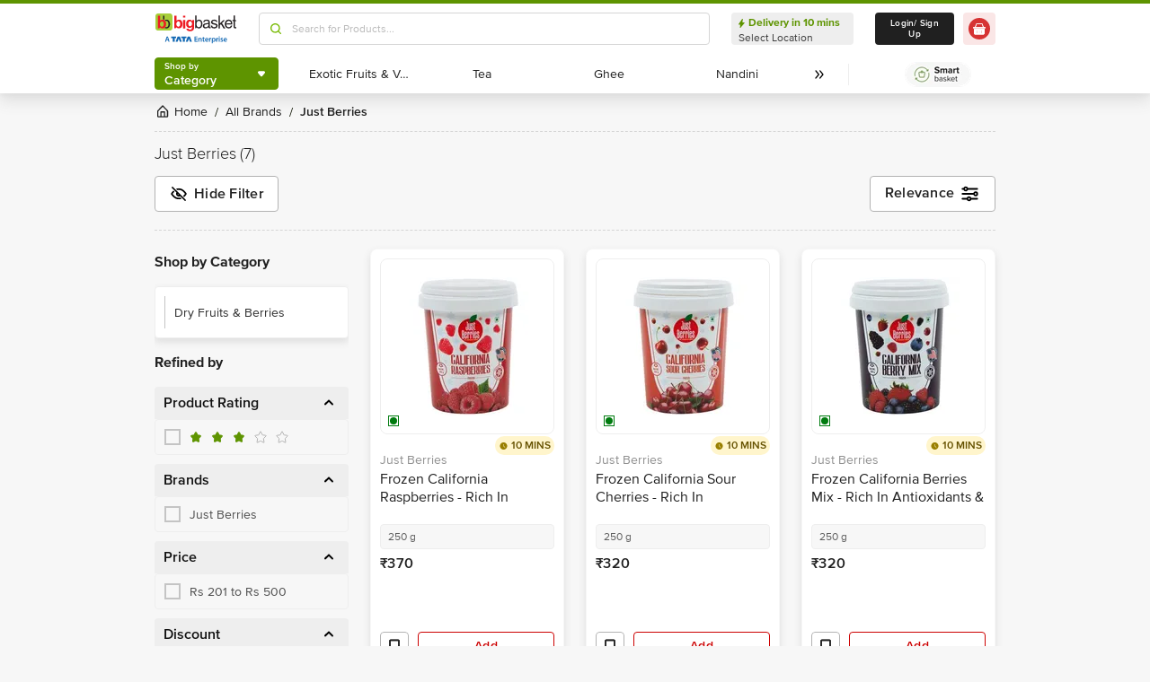

--- FILE ---
content_type: text/html; charset=utf-8
request_url: https://www.bigbasket.com/pb/just-berries/?nc=just-berries
body_size: 15024
content:
<!DOCTYPE html><html class="scroll-smooth" lang="en"><head><meta charSet="utf-8" data-next-head=""/><meta name="viewport" content="width=device-width" data-next-head=""/><title data-next-head="">  - bigbasket</title><meta name="description" content=" " data-next-head=""/><link rel="canonical" href="https://www.bigbasket.com/pb/just-berries/" data-next-head=""/><link rel="alternate" href="android-app://com.bigbasket.mobileapp/bigbasket/product_list/?type=pb&amp;slug=just-berries" data-next-head=""/><link rel="alternate" href="ios-app://660683603/bigbasket/product_list/?type=pb&amp;slug=just-berries" data-next-head=""/><style data-emotion="css-global 1l3bdf8">@font-face{font-family:ProximaNova;src:url(https://www.bbassets.com/bb2assets/fonts/ProximaNovaLight.woff2) format('woff');font-display:swap;font-weight:300;}@font-face{font-family:ProximaNova;src:url(https://www.bbassets.com/bb2assets/fonts/ProximaNovaRegular.woff2) format('woff');font-display:swap;font-weight:400;}@font-face{font-family:ProximaNova;src:url(https://www.bbassets.com/bb2assets/fonts/ProximaNovaSemibold.woff2) format('woff');font-display:swap;font-weight:600;}@font-face{font-family:ProximaNova;src:url(https://www.bbassets.com/bb2assets/fonts/ProximaNovaBold.woff2) format('woff');font-display:swap;font-weight:700;}</style><script type="text/javascript"></script><meta http-equiv="Content-Security-Policy" content="default-src &#x27;self&#x27; bbassets.com *.bbassets.com t.o-s.io *.t.o-s.io cloudflare.com *.cloudflare.com google.com *.google.com epsilondelta.co *.epsilondelta.co googletagmanager.com *.googletagmanager.com go-mpulse.net *.go-mpulse.net tatadigital.com *.tatadigital.com doubleclick.net *.doubleclick.net qualtrics.com *.qualtrics.com gstatic.com *.gstatic.com google-analytics.com *.google-analytics.com fullstory.com *.fullstory.com facebook.net *.facebook.net google.co.in *.google.co.in juspay.in *.juspay.in akstat.io *.akstat.io ed-sys.net *.ed-sys.net akamaihd.net *.akamaihd.net *.bigbasket.com pinterest.com *.pinterest.com googleapis.com *.googleapis.com facebook.com *.facebook.com appsflyer.com *.appsflyer.com googleadservices.com *.googleadservices.com newrelic.com *.newrelic.com citrusad.com *.citrusad.com nr-data.net *.nr-data.net citrusad.com *.citrusad.com nr-data.net *.nr-data.net nr-data.net *.nr-data.net youtube.com *.youtube.com; style-src &#x27;self&#x27; &#x27;unsafe-inline&#x27; bbassets.com *.bbassets.com cloudflare.com *.cloudflare.com google.com *.google.com epsilondelta.co *.epsilondelta.co googletagmanager.com *.googletagmanager.com go-mpulse.net *.go-mpulse.net tatadigital.com *.tatadigital.com doubleclick.net *.doubleclick.net qualtrics.com *.qualtrics.com gstatic.com *.gstatic.com google-analytics.com *.google-analytics.com fullstory.com *.fullstory.com facebook.net *.facebook.net google.co.in *.google.co.in juspay.in *.juspay.in akstat.io *.akstat.io ed-sys.net *.ed-sys.net akamaihd.net *.akamaihd.net *.bigbasket.com pinterest.com *.pinterest.com googleapis.com *.googleapis.com facebook.com *.facebook.com appsflyer.com *.appsflyer.com googleadservices.com *.googleadservices.com newrelic.com *.newrelic.com citrusad.com *.citrusad.com nr-data.net *.nr-data.net youtube.com *.youtube.com; script-src &#x27;self&#x27; &#x27;unsafe-inline&#x27; &#x27;unsafe-eval&#x27; bbassets.com *.bbassets.com cloudflare.com *.cloudflare.com google.com *.google.com epsilondelta.co *.epsilondelta.co googletagmanager.com *.googletagmanager.com go-mpulse.net *.go-mpulse.net tatadigital.com *.tatadigital.com doubleclick.net *.doubleclick.net qualtrics.com *.qualtrics.com gstatic.com *.gstatic.com google-analytics.com *.google-analytics.com fullstory.com *.fullstory.com facebook.net *.facebook.net google.co.in *.google.co.in juspay.in *.juspay.in akstat.io *.akstat.io ed-sys.net *.ed-sys.net akamaihd.net *.akamaihd.net *.bigbasket.com pinterest.com *.pinterest.com googleapis.com *.googleapis.com facebook.com *.facebook.com googleadservices.com *.googleadservices.com newrelic.com *.newrelic.com citrusad.com *.citrusad.com nr-data.net *.nr-data.net youtube.com *.youtube.com; connect-src &#x27;self&#x27; platform.grcv.io *.platform.grcv.io bbassets.com *.bbassets.com t.o-s.io *.t.o-s.io cloudflare.com *.cloudflare.com google.com *.google.com epsilondelta.co *.epsilondelta.co googletagmanager.com *.googletagmanager.com go-mpulse.net *.go-mpulse.net tatadigital.com *.tatadigital.com doubleclick.net *.doubleclick.net qualtrics.com *.qualtrics.com gstatic.com *.gstatic.com google-analytics.com *.google-analytics.com fullstory.com *.fullstory.com facebook.net *.facebook.net google.co.in *.google.co.in juspay.in *.juspay.in akstat.io *.akstat.io ed-sys.net *.ed-sys.net akamaihd.net *.akamaihd.net *.bigbasket.com pinterest.com *.pinterest.com googleapis.com *.googleapis.com facebook.com *.facebook.com appsflyer.com *.appsflyer.com googleadservices.com *.googleadservices.com newrelic.com *.newrelic.com citrusad.com *.citrusad.com nr-data.net *.nr-data.net youtube.com *.youtube.com; script-src-elem &#x27;self&#x27; &#x27;unsafe-inline&#x27; bbassets.com *.bbassets.com cloudflare.com *.cloudflare.com google.com *.google.com epsilondelta.co *.epsilondelta.co googletagmanager.com *.googletagmanager.com go-mpulse.net *.go-mpulse.net tatadigital.com *.tatadigital.com doubleclick.net *.doubleclick.net qualtrics.com *.qualtrics.com gstatic.com *.gstatic.com google-analytics.com *.google-analytics.com fullstory.com *.fullstory.com facebook.net *.facebook.net google.co.in *.google.co.in juspay.in *.juspay.in akstat.io *.akstat.io ed-sys.net *.ed-sys.net akamaihd.net *.akamaihd.net *.bigbasket.com pinterest.com *.pinterest.com googleapis.com *.googleapis.com facebook.com *.facebook.com appsflyer.com *.appsflyer.com googleadservices.com *.googleadservices.com newrelic.com *.newrelic.com citrusad.com *.citrusad.com nr-data.net *.nr-data.net youtube.com *.youtube.com; img-src &#x27;self&#x27; *.bigbasket.com facebook.com *.facebook.com &#x27;unsafe-inline&#x27; data: bbassets.com *.bbassets.com cloudflare.com *.cloudflare.com google.com *.google.com epsilondelta.co *.epsilondelta.co googletagmanager.com *.googletagmanager.com go-mpulse.net *.go-mpulse.net tatadigital.com *.tatadigital.com doubleclick.net *.doubleclick.net qualtrics.com *.qualtrics.com gstatic.com *.gstatic.com google-analytics.com *.google-analytics.com fullstory.com *.fullstory.com facebook.net *.facebook.net google.co.in *.google.co.in juspay.in *.juspay.in akstat.io *.akstat.io ed-sys.net *.ed-sys.net akamaihd.net *.akamaihd.net *.bigbasket.com pinterest.com *.pinterest.com googleapis.com *.googleapis.com facebook.com *.facebook.com appsflyer.com *.appsflyer.com googleadservices.com *.googleadservices.com newrelic.com *.newrelic.com citrusad.com *.citrusad.com nr-data.net *.nr-data.net youtube.com *.youtube.com; frame-src &#x27;self&#x27; bbassets.com *.bbassets.com cloudflare.com *.cloudflare.com google.com *.google.com epsilondelta.co *.epsilondelta.co googletagmanager.com *.googletagmanager.com go-mpulse.net *.go-mpulse.net tatadigital.com *.tatadigital.com doubleclick.net *.doubleclick.net qualtrics.com *.qualtrics.com gstatic.com *.gstatic.com google-analytics.com *.google-analytics.com fullstory.com *.fullstory.com facebook.net *.facebook.net google.co.in *.google.co.in juspay.in *.juspay.in akstat.io *.akstat.io ed-sys.net *.ed-sys.net akamaihd.net *.akamaihd.net *.bigbasket.com pinterest.com *.pinterest.com googleapis.com *.googleapis.com facebook.com *.facebook.com appsflyer.com *.appsflyer.com googleadservices.com *.googleadservices.com newrelic.com *.newrelic.com citrusad.com *.citrusad.com nr-data.net *.nr-data.net youtube.com *.youtube.com;"/><script defer="" src="https://cdnjs.cloudflare.com/ajax/libs/lottie-web/5.12.2/lottie.min.js" integrity="sha512-jEnuDt6jfecCjthQAJ+ed0MTVA++5ZKmlUcmDGBv2vUI/REn6FuIdixLNnQT+vKusE2hhTk2is3cFvv5wA+Sgg==" crossorigin="allow" referrerPolicy="no-referrer"></script><link rel="preload" href="https://www.bbassets.com/monsters-inc/static/_next/static/css/de47fb035a2812c2.css" as="style"/><link rel="stylesheet" href="https://www.bbassets.com/monsters-inc/static/_next/static/css/de47fb035a2812c2.css" data-n-g=""/><noscript data-n-css=""></noscript><script defer="" nomodule="" src="https://www.bbassets.com/monsters-inc/static/_next/static/chunks/polyfills-42372ed130431b0a.js"></script><script src="https://www.bbassets.com/monsters-inc/static/_next/static/chunks/webpack-dd3d33f2e2717f6a.js" defer=""></script><script src="https://www.bbassets.com/monsters-inc/static/_next/static/chunks/framework-6c17f08e07d1abc4.js" defer=""></script><script src="https://www.bbassets.com/monsters-inc/static/_next/static/chunks/main-eeaf11dd18a466dd.js" defer=""></script><script src="https://www.bbassets.com/monsters-inc/static/_next/static/chunks/pages/_app-5b50fdd1b93cae88.js" defer=""></script><script src="https://www.bbassets.com/monsters-inc/static/_next/static/chunks/7e42aecb-0e800f78450ee91e.js" defer=""></script><script src="https://www.bbassets.com/monsters-inc/static/_next/static/chunks/4587-89daf5ea9a6d25af.js" defer=""></script><script src="https://www.bbassets.com/monsters-inc/static/_next/static/chunks/4481-fe79ec330a0d6bd9.js" defer=""></script><script src="https://www.bbassets.com/monsters-inc/static/_next/static/chunks/4315-d063229f55105aa7.js" defer=""></script><script src="https://www.bbassets.com/monsters-inc/static/_next/static/chunks/4240-bd3f4fadf75425d5.js" defer=""></script><script src="https://www.bbassets.com/monsters-inc/static/_next/static/chunks/7871-2adf33b895e8ce2f.js" defer=""></script><script src="https://www.bbassets.com/monsters-inc/static/_next/static/chunks/3821-c7b20da5d9ab3f61.js" defer=""></script><script src="https://www.bbassets.com/monsters-inc/static/_next/static/chunks/8318-4c73aa1bd3480f87.js" defer=""></script><script src="https://www.bbassets.com/monsters-inc/static/_next/static/chunks/8369-e154a6a8a4537abc.js" defer=""></script><script src="https://www.bbassets.com/monsters-inc/static/_next/static/chunks/6799-64d22dcf6302e390.js" defer=""></script><script src="https://www.bbassets.com/monsters-inc/static/_next/static/chunks/9492-99ac278389d31d1c.js" defer=""></script><script src="https://www.bbassets.com/monsters-inc/static/_next/static/chunks/9382-bc4cc8f3efca3f9e.js" defer=""></script><script src="https://www.bbassets.com/monsters-inc/static/_next/static/chunks/2608-d7621f4e0100a000.js" defer=""></script><script src="https://www.bbassets.com/monsters-inc/static/_next/static/chunks/5117-263209f2dcb48546.js" defer=""></script><script src="https://www.bbassets.com/monsters-inc/static/_next/static/chunks/5198-4a2c1094bf76406c.js" defer=""></script><script src="https://www.bbassets.com/monsters-inc/static/_next/static/chunks/2709-45c5f7968b132e79.js" defer=""></script><script src="https://www.bbassets.com/monsters-inc/static/_next/static/chunks/260-ead648cf152f377b.js" defer=""></script><script src="https://www.bbassets.com/monsters-inc/static/_next/static/chunks/1908-658b1d275b5d1d4c.js" defer=""></script><script src="https://www.bbassets.com/monsters-inc/static/_next/static/chunks/3822-9c53111b8ca558aa.js" defer=""></script><script src="https://www.bbassets.com/monsters-inc/static/_next/static/chunks/2263-0fe3928492810f91.js" defer=""></script><script src="https://www.bbassets.com/monsters-inc/static/_next/static/chunks/pages/%5Blisting%5D/%5B%5B...slug%5D%5D-f51088b2f59a5cf1.js" defer=""></script><script src="https://www.bbassets.com/monsters-inc/static/_next/static/4osUZC6uRhs_zWCvMtXYN/_buildManifest.js" defer=""></script><script src="https://www.bbassets.com/monsters-inc/static/_next/static/4osUZC6uRhs_zWCvMtXYN/_ssgManifest.js" defer=""></script><style id="__jsx-1259984711">.text-medium.jsx-1259984711{font-size:0.825rem;}</style><style id="__jsx-358263875">.foodCategory.jsx-358263875{bottom:0.5rem;left:0.5rem;}</style><style data-styled="" data-styled-version="5.3.11">.jkEncx{display:-webkit-box;display:-webkit-flex;display:-ms-flexbox;display:flex;-webkit-box-pack:center;-webkit-justify-content:center;-ms-flex-pack:center;justify-content:center;-webkit-align-items:center;-webkit-box-align:center;-ms-flex-align:center;align-items:center;font-weight:600;-webkit-letter-spacing:.25px;-moz-letter-spacing:.25px;-ms-letter-spacing:.25px;letter-spacing:.25px;border-width:2px;border-radius:.25rem;--bg-opacity:1;background-color:rgba(255,255,255,var(--bg-opacity));--border-opacity:1;border-color:rgba(80,80,80,var(--border-opacity));--text-opacity:1;color:rgba(80,80,80,var(--text-opacity));padding-left:0.75rem;padding-right:0.75rem;padding-top:.375rem;padding-bottom:.375rem;font-size:.875rem;line-height:1.33;}/*!sc*/
.jkEncx:disabled{--bg-opacity:1;background-color:rgba(238,238,238,var(--bg-opacity));--border-opacity:1;border-color:rgba(238,238,238,var(--border-opacity));--text-opacity:1;color:rgba(80,80,80,var(--text-opacity));cursor:not-allowed;}/*!sc*/
.jkEncx:hover{--bg-opacity:1;background-color:rgba(80,80,80,var(--bg-opacity));--text-opacity:1;color:rgba(255,255,255,var(--text-opacity));}/*!sc*/
data-styled.g1[id="Button-sc-1dr2sn8-0"]{content:"jkEncx,"}/*!sc*/
.hmGVdG{display:contents;z-index:99999;}/*!sc*/
data-styled.g3[id="sc-aXZVg"]{content:"hmGVdG,"}/*!sc*/
.jmHMZk{display:grid;grid-auto-flow:column;-webkit-align-content:center;-ms-flex-line-pack:center;align-content:center;-webkit-column-gap:1.5rem;column-gap:1.5rem;}/*!sc*/
data-styled.g11[id="sc-iGgWBj"]{content:"jmHMZk,"}/*!sc*/
.jfVqJL{height:0.25rem;--bg-opacity:1;background-color:rgba(228,241,204,var(--bg-opacity));}/*!sc*/
data-styled.g16[id="RouteLoader___StyledDiv-sc-1vvjinx-0"]{content:"jfVqJL,"}/*!sc*/
.kQLcMI{--bg-opacity:1;background-color:rgba(213,213,213,var(--bg-opacity));width:5rem;height:5rem;-webkit-animation:pulse 2s cubic-bezier(0.4,0,0.6,1) infinite;animation:pulse 2s cubic-bezier(0.4,0,0.6,1) infinite;}/*!sc*/
data-styled.g18[id="Shimmer-sc-1txap32-0"]{content:"kQLcMI,"}/*!sc*/
.taEWy{height:100%;}/*!sc*/
data-styled.g19[id="sc-jXbUNg"]{content:"taEWy,"}/*!sc*/
.ffLIFe{font-weight:600;}/*!sc*/
@media (min-width:1024px) and (max-width:1439px){.ffLIFe{font-size:.625rem;}}/*!sc*/
@media (min-width:1440px){.ffLIFe{font-size:.875rem;}}/*!sc*/
data-styled.g20[id="sc-dhKdcB"]{content:"ffLIFe,"}/*!sc*/
.jyxUkE{font-size:.875rem;font-weight:600;}/*!sc*/
data-styled.g21[id="sc-kpDqfm"]{content:"jyxUkE,"}/*!sc*/
.cTTZtN{place-self:center;}/*!sc*/
data-styled.g22[id="sc-dAlyuH"]{content:"cTTZtN,"}/*!sc*/
.bzClkP{position:absolute;top:100%;margin-top:0.25rem;z-index:10;outline:2px solid transparent;outline-offset:2px;-webkit-transition-property:-webkit-transform;-webkit-transition-property:transform;transition-property:transform;--transform-translate-x:0;--transform-translate-y:0;--transform-rotate:0;--transform-skew-x:0;--transform-skew-y:0;--transform-scale-x:1;--transform-scale-y:1;-webkit-transform:translateX(var(--transform-translate-x)) translateY(var(--transform-translate-y)) rotate(var(--transform-rotate)) skewX(var(--transform-skew-x)) skewY(var(--transform-skew-y)) scaleX(var(--transform-scale-x)) scaleY(var(--transform-scale-y));-ms-transform:translateX(var(--transform-translate-x)) translateY(var(--transform-translate-y)) rotate(var(--transform-rotate)) skewX(var(--transform-skew-x)) skewY(var(--transform-skew-y)) scaleX(var(--transform-scale-x)) scaleY(var(--transform-scale-y));transform:translateX(var(--transform-translate-x)) translateY(var(--transform-translate-y)) rotate(var(--transform-rotate)) skewX(var(--transform-skew-x)) skewY(var(--transform-skew-y)) scaleX(var(--transform-scale-x)) scaleY(var(--transform-scale-y));-webkit-transform-origin:top left;-ms-transform-origin:top left;transform-origin:top left;-webkit-transition-duration:300ms;transition-duration:300ms;--transform-scale-x:0;--transform-scale-y:0;}/*!sc*/
data-styled.g23[id="CategoryMenu___StyledMenuItems-sc-d3svbp-0"]{content:"bzClkP,"}/*!sc*/
@media (min-width:1024px) and (max-width:1439px){.dpSaJW{min-width:31.375rem;}}/*!sc*/
@media (min-width:1440px){.dpSaJW{min-width:39.375em;}}/*!sc*/
data-styled.g24[id="sc-jlZhew"]{content:"dpSaJW,"}/*!sc*/
.SZjOa{height:2.5rem;margin-top:0.5rem;margin-bottom:0.5rem;}/*!sc*/
@media (min-width:1024px) and (max-width:1439px){.SZjOa{min-width:35.5rem;}}/*!sc*/
@media (min-width:1440px){.SZjOa{min-width:41.5rem;}}/*!sc*/
data-styled.g25[id="sc-cwHptR"]{content:"SZjOa,"}/*!sc*/
.gUZa-DZ{overflow:hidden;}/*!sc*/
@media (min-width:1024px) and (max-width:1439px){.gUZa-DZ{width:8.5rem;}}/*!sc*/
@media (min-width:1440px){.gUZa-DZ{width:10.5rem;}}/*!sc*/
data-styled.g26[id="sc-jEACwC"]{content:"gUZa-DZ,"}/*!sc*/
.iRBIVS{position:fixed;top:0;left:0;width:100%;height:0.25rem;}/*!sc*/
data-styled.g28[id="sc-dLMFU"]{content:"iRBIVS,"}/*!sc*/
.epxdz{height:2.5rem;border-left-width:1px;border-right-width:1px;--border-opacity:1;border-color:rgba(255,255,255,var(--border-opacity));}/*!sc*/
data-styled.g29[id="sc-eDPEul"]{content:"epxdz,"}/*!sc*/
.kSUvNR{height:2.25rem;border-radius:.25rem;}/*!sc*/
@media (min-width:1024px) and (max-width:1439px){.kSUvNR{padding-left:.625rem;padding-right:.625rem;}}/*!sc*/
@media (min-width:1440px){.kSUvNR{padding-top:0.75rem;padding-bottom:0.75rem;padding-left:1.5rem;padding-right:1.5rem;}}/*!sc*/
data-styled.g33[id="sc-ikkxIA"]{content:"kSUvNR,"}/*!sc*/
.ffyYcs{height:2.25rem;}/*!sc*/
data-styled.g37[id="sc-hzhJZQ"]{content:"ffyYcs,"}/*!sc*/
.GSAQP{margin-bottom:0.25rem;}/*!sc*/
data-styled.g39[id="Header___StyledRouteLoader2-sc-19kl9m3-0"]{content:"GSAQP,"}/*!sc*/
.bdBIFI{display:-webkit-box;display:-webkit-flex;display:-ms-flexbox;display:flex;-webkit-align-items:center;-webkit-box-align:center;-ms-flex-align:center;align-items:center;-webkit-box-pack:center;-webkit-justify-content:center;-ms-flex-pack:center;justify-content:center;padding-top:0.25rem;padding-bottom:0.25rem;padding-left:1px;padding-right:0.5rem;--bg-opacity:1;background-color:rgba(221,221,221,var(--bg-opacity));border-radius:6.25rem;box-sizing:border-box;width:0.75rem;height:0.75rem;padding:0;--bg-opacity:1;background-color:rgba(255,255,255,var(--bg-opacity));border-width:1px;border-style:solid;border-radius:0;--border-opacity:1;border-color:rgba(0,123,15,var(--border-opacity));}/*!sc*/
@media (min-width:1440px){.bdBIFI{width:1rem;height:1rem;}}/*!sc*/
data-styled.g92[id="sc-ddjGPC"]{content:"bdBIFI,"}/*!sc*/
.eQgjXn{display:-webkit-box;display:-webkit-flex;display:-ms-flexbox;display:flex;font-size:.625rem;line-height:1rem;font-weight:400;--text-opacity:1;color:rgba(80,80,80,var(--text-opacity));border-radius:1.5rem;--bg-opacity:1;background-color:rgba(0,123,15,var(--bg-opacity));}/*!sc*/
@media (min-width:1024px) and (max-width:1439px){.eQgjXn{width:0.5rem;height:0.5rem;}}/*!sc*/
@media (min-width:1440px){.eQgjXn{width:.625rem;height:.625rem;}}/*!sc*/
data-styled.g93[id="Tags___StyledLabel2-sc-aeruf4-0"]{content:"eQgjXn,"}/*!sc*/
.jJmfsp{height:100%;}/*!sc*/
data-styled.g98[id="Eta___StyledLabel-sc-wkn76j-0"]{content:"jJmfsp,"}/*!sc*/
.gGuxrf{overflow:hidden;display:block;-webkit-box-orient:vertical;-webkit-line-clamp:3;font-size:.875rem;line-height:1.33;--text-opacity:1;color:rgba(144,144,144,var(--text-opacity));}/*!sc*/
data-styled.g100[id="BrandName___StyledLabel2-sc-hssfrl-0"]{content:"gGuxrf,"}/*!sc*/
.hvSOGM{padding-left:0.25rem;padding-right:0.25rem;border-radius:6.25rem;display:-webkit-box;display:-webkit-flex;display:-ms-flexbox;display:flex;-webkit-box-pack:center;-webkit-justify-content:center;-ms-flex-pack:center;justify-content:center;-webkit-align-items:center;-webkit-box-align:center;-ms-flex-align:center;align-items:center;font-weight:400;font-size:.75rem;height:1rem;--bg-opacity:1;background-color:rgba(228,241,204,var(--bg-opacity));--text-opacity:1;color:rgba(71,111,0,var(--text-opacity));}/*!sc*/
data-styled.g101[id="sc-jnOGJG"]{content:"hvSOGM,"}/*!sc*/
.gKwOVS{fill:currentColor;stroke:currentColor;margin-left:0.125rem;margin-top:-1px;--text-opacity:1;color:rgba(71,111,0,var(--text-opacity));}/*!sc*/
data-styled.g102[id="Badges___StyledStarIcon-sc-1k3p1ug-0"]{content:"gKwOVS,"}/*!sc*/
.PPTGl{display:-webkit-box;display:-webkit-flex;display:-ms-flexbox;display:flex;-webkit-align-items:center;-webkit-box-align:center;-ms-flex-align:center;align-items:center;height:1rem;}/*!sc*/
.PPTGl > :not(template) ~ :not(template){--space-x-reverse:0;margin-right:calc(0.25rem * var(--space-x-reverse));margin-left:calc(0.25rem * calc(1 - var(--space-x-reverse)));}/*!sc*/
data-styled.g103[id="sc-dZoequ"]{content:"PPTGl,"}/*!sc*/
.iFVxgh{font-weight:400;font-size:.75rem;line-height:0.875rem;--text-opacity:1;color:rgba(128,128,128,var(--text-opacity));}/*!sc*/
data-styled.g104[id="ReviewsAndRatings___StyledLabel-sc-2rprpc-0"]{content:"iFVxgh,"}/*!sc*/
.irfeLu{--bg-opacity:1;background-color:rgba(255,255,255,var(--bg-opacity));display:-webkit-box;display:-webkit-flex;display:-ms-flexbox;display:flex;-webkit-flex-direction:column;-ms-flex-direction:column;flex-direction:column;box-shadow:0px 2px 8px rgba(48,48,48,0.08),0px 20px 32px rgba(96,96,96,0.24);padding:.625rem;border-radius:.5rem;}/*!sc*/
data-styled.g105[id="sc-eZkCL"]{content:"irfeLu,"}/*!sc*/
.cgDdbl{width:100%;--bg-opacity:1;background-color:rgba(238,238,238,var(--bg-opacity));margin-bottom:0.25rem;border-radius:.25rem;}/*!sc*/
@media (min-width:1024px) and (max-width:1439px){.cgDdbl{width:12.125rem;height:12.125rem;}}/*!sc*/
@media (min-width:1440px){.cgDdbl{width:15rem;height:15rem;}}/*!sc*/
data-styled.g106[id="sc-ggpjZQ"]{content:"cgDdbl,"}/*!sc*/
.bgOxuL{width:6rem;height:1.25rem;--bg-opacity:1;background-color:rgba(238,238,238,var(--bg-opacity));border-radius:.25rem;}/*!sc*/
data-styled.g107[id="sc-cmaqmh"]{content:"bgOxuL,"}/*!sc*/
.hXkwsT{width:3rem;height:1.25rem;--bg-opacity:1;background-color:rgba(238,238,238,var(--bg-opacity));border-radius:.25rem;}/*!sc*/
data-styled.g108[id="sc-kAkpmW"]{content:"hXkwsT,"}/*!sc*/
.lidIvh{width:4rem;height:1.125rem;--bg-opacity:1;background-color:rgba(238,238,238,var(--bg-opacity));border-radius:.25rem;margin-bottom:0.125rem;}/*!sc*/
data-styled.g109[id="sc-gFVvzn"]{content:"lidIvh,"}/*!sc*/
.cEIDQf{width:100%;height:2.5rem;--bg-opacity:1;background-color:rgba(238,238,238,var(--bg-opacity));margin-bottom:0.125rem;border-radius:.25rem;}/*!sc*/
data-styled.g110[id="sc-brPLxw"]{content:"cEIDQf,"}/*!sc*/
.bjjUJW{width:5rem;height:1rem;--bg-opacity:1;background-color:rgba(238,238,238,var(--bg-opacity));border-radius:.25rem;margin-bottom:0.5rem;}/*!sc*/
data-styled.g111[id="sc-iMWBiJ"]{content:"bjjUJW,"}/*!sc*/
.eplSCa{width:100%;height:1.75rem;--bg-opacity:1;background-color:rgba(238,238,238,var(--bg-opacity));margin-bottom:0.5rem;border-radius:.25rem;}/*!sc*/
data-styled.g112[id="sc-fvtFIe"]{content:"eplSCa,"}/*!sc*/
.ebacRy{width:5rem;height:1.25rem;margin-right:0.25rem;--bg-opacity:1;background-color:rgba(238,238,238,var(--bg-opacity));border-radius:.25rem;}/*!sc*/
data-styled.g113[id="sc-bBeLUv"]{content:"ebacRy,"}/*!sc*/
.LgOqO{width:2.5rem;height:1.25rem;--bg-opacity:1;background-color:rgba(238,238,238,var(--bg-opacity));border-radius:.25rem;}/*!sc*/
data-styled.g114[id="sc-ihgnxF"]{content:"LgOqO,"}/*!sc*/
.khXvrM{width:8rem;height:1.5rem;--bg-opacity:1;background-color:rgba(238,238,238,var(--bg-opacity));border-radius:.25rem;margin-bottom:.625rem;}/*!sc*/
data-styled.g115[id="sc-jMakVo"]{content:"khXvrM,"}/*!sc*/
.brwfMW{width:100%;height:1.75rem;margin-bottom:.625rem;--bg-opacity:1;background-color:rgba(238,238,238,var(--bg-opacity));border-radius:.25rem;}/*!sc*/
data-styled.g116[id="sc-iMTnTL"]{content:"brwfMW,"}/*!sc*/
.lbcQVw{width:2rem;height:2rem;--bg-opacity:1;background-color:rgba(238,238,238,var(--bg-opacity));border-radius:.25rem;margin-right:.625rem;}/*!sc*/
data-styled.g117[id="sc-krNlru"]{content:"lbcQVw,"}/*!sc*/
.hjazRA{width:100%;height:2rem;--bg-opacity:1;background-color:rgba(238,238,238,var(--bg-opacity));border-radius:.25rem;}/*!sc*/
data-styled.g118[id="sc-hwdzOV"]{content:"hjazRA,"}/*!sc*/
.hnCWFX{display:-webkit-box;display:-webkit-flex;display:-ms-flexbox;display:flex;-webkit-align-items:center;-webkit-box-align:center;-ms-flex-align:center;align-items:center;height:1.25rem;}/*!sc*/
.hnCWFX > :not(template) ~ :not(template){--space-x-reverse:0;margin-right:calc(0.25rem * var(--space-x-reverse));margin-left:calc(0.25rem * calc(1 - var(--space-x-reverse)));}/*!sc*/
data-styled.g126[id="sc-hZDyAQ"]{content:"hnCWFX,"}/*!sc*/
.dXdPEw{font-weight:600;font-size:1rem;line-height:1.25rem;-webkit-letter-spacing:0.025em;-moz-letter-spacing:0.025em;-ms-letter-spacing:0.025em;letter-spacing:0.025em;--text-opacity:1;color:rgba(32,32,32,var(--text-opacity));}/*!sc*/
data-styled.g127[id="sc-fTFjTM"]{content:"dXdPEw,"}/*!sc*/
.bFjDCO{display:-webkit-box;display:-webkit-flex;display:-ms-flexbox;display:flex;-webkit-flex-direction:column;-ms-flex-direction:column;flex-direction:column;padding:.625rem;cursor:pointer;--bg-opacity:1;background-color:rgba(255,255,255,var(--bg-opacity));border-width:1px;--border-opacity:1;border-color:rgba(247,247,247,var(--border-opacity));border-radius:.5rem;box-shadow:0px 4px 8px rgba(96,96,96,0.16);overflow:hidden;gap:0.25rem;}/*!sc*/
@media (min-width:1024px) and (max-width:1439px){.bFjDCO{width:13.5rem;max-height:31rem;}}/*!sc*/
@media (min-width:1440px){.bFjDCO{width:16.5rem;max-height:34.125rem;}}/*!sc*/
data-styled.g129[id="SKUDeck___StyledDiv-sc-1e5d9gk-0"]{content:"bFjDCO,"}/*!sc*/
@media (min-width:1024px) and (max-width:1439px){.jBNVqh{padding:1.25rem;width:12.125rem;height:12.125rem;}}/*!sc*/
@media (min-width:1440px){.jBNVqh{padding:1.5rem;width:15rem;height:15rem;}}/*!sc*/
data-styled.g151[id="sc-kbousE"]{content:"jBNVqh,"}/*!sc*/
.nDfqk{width:100%;height:100%;--bg-opacity:1;background-color:rgba(221,221,221,var(--bg-opacity));border-radius:.5rem;}/*!sc*/
data-styled.g152[id="sc-sLsrZ"]{content:"nDfqk,"}/*!sc*/
.dKFVyu{padding-left:0;padding-right:0;position:absolute;top:0;left:0;z-index:1;width:100%;height:100%;-webkit-transition-duration:300ms;transition-duration:300ms;--transform-translate-x:0;--transform-translate-y:0;--transform-rotate:0;--transform-skew-x:0;--transform-skew-y:0;--transform-scale-x:1;--transform-scale-y:1;-webkit-transform:translateX(var(--transform-translate-x)) translateY(var(--transform-translate-y)) rotate(var(--transform-rotate)) skewX(var(--transform-skew-x)) skewY(var(--transform-skew-y)) scaleX(var(--transform-scale-x)) scaleY(var(--transform-scale-y));-ms-transform:translateX(var(--transform-translate-x)) translateY(var(--transform-translate-y)) rotate(var(--transform-rotate)) skewX(var(--transform-skew-x)) skewY(var(--transform-skew-y)) scaleX(var(--transform-scale-x)) scaleY(var(--transform-scale-y));transform:translateX(var(--transform-translate-x)) translateY(var(--transform-translate-y)) rotate(var(--transform-rotate)) skewX(var(--transform-skew-x)) skewY(var(--transform-skew-y)) scaleX(var(--transform-scale-x)) scaleY(var(--transform-scale-y));border-width:1px;opacity:1;}/*!sc*/
@media (min-width:1024px) and (max-width:1439px){.dKFVyu{font-size:.875rem;}}/*!sc*/
@media (min-width:1440px){.dKFVyu{font-size:1rem;line-height:1.25rem;padding-top:0.5rem;padding-bottom:0.5rem;}}/*!sc*/
data-styled.g168[id="sc-ecPEgm"]{content:"dKFVyu,"}/*!sc*/
.hUDVRp{width:33.333333%;height:100%;padding-left:0;padding-right:0;padding-top:0;padding-bottom:0;-webkit-transition-duration:300ms;transition-duration:300ms;--transform-translate-x:0;--transform-translate-y:0;--transform-rotate:0;--transform-skew-x:0;--transform-skew-y:0;--transform-scale-x:1;--transform-scale-y:1;-webkit-transform:translateX(var(--transform-translate-x)) translateY(var(--transform-translate-y)) rotate(var(--transform-rotate)) skewX(var(--transform-skew-x)) skewY(var(--transform-skew-y)) scaleX(var(--transform-scale-x)) scaleY(var(--transform-scale-y));-ms-transform:translateX(var(--transform-translate-x)) translateY(var(--transform-translate-y)) rotate(var(--transform-rotate)) skewX(var(--transform-skew-x)) skewY(var(--transform-skew-y)) scaleX(var(--transform-scale-x)) scaleY(var(--transform-scale-y));transform:translateX(var(--transform-translate-x)) translateY(var(--transform-translate-y)) rotate(var(--transform-rotate)) skewX(var(--transform-skew-x)) skewY(var(--transform-skew-y)) scaleX(var(--transform-scale-x)) scaleY(var(--transform-scale-y));border-top-left-radius:0;border-bottom-left-radius:0;opacity:1;border-top-right-radius:.25rem;border-bottom-right-radius:.25rem;--transform-translate-x:-100%;opacity:0;}/*!sc*/
data-styled.g169[id="sc-gdyeKB"]{content:"hUDVRp,"}/*!sc*/
.dUOpYE{width:33.333333%;height:100%;padding-left:0;padding-right:0;padding-top:0;padding-bottom:0;-webkit-transition-duration:300ms;transition-duration:300ms;--transform-translate-x:0;--transform-translate-y:0;--transform-rotate:0;--transform-skew-x:0;--transform-skew-y:0;--transform-scale-x:1;--transform-scale-y:1;-webkit-transform:translateX(var(--transform-translate-x)) translateY(var(--transform-translate-y)) rotate(var(--transform-rotate)) skewX(var(--transform-skew-x)) skewY(var(--transform-skew-y)) scaleX(var(--transform-scale-x)) scaleY(var(--transform-scale-y));-ms-transform:translateX(var(--transform-translate-x)) translateY(var(--transform-translate-y)) rotate(var(--transform-rotate)) skewX(var(--transform-skew-x)) skewY(var(--transform-skew-y)) scaleX(var(--transform-scale-x)) scaleY(var(--transform-scale-y));transform:translateX(var(--transform-translate-x)) translateY(var(--transform-translate-y)) rotate(var(--transform-rotate)) skewX(var(--transform-skew-x)) skewY(var(--transform-skew-y)) scaleX(var(--transform-scale-x)) scaleY(var(--transform-scale-y));border-top-right-radius:0;border-bottom-right-radius:0;opacity:1;border-top-left-radius:.25rem;border-bottom-left-radius:.25rem;--transform-translate-x:100%;opacity:0;}/*!sc*/
data-styled.g170[id="sc-kzqdkY"]{content:"dUOpYE,"}/*!sc*/
.coUuHR{width:8rem;height:2rem;--bg-opacity:1;background-color:rgba(238,238,238,var(--bg-opacity));border-radius:.25rem;}/*!sc*/
data-styled.g171[id="sc-bDpDS"]{content:"coUuHR,"}/*!sc*/
.kLYsVb{margin-right:.625rem;border-radius:.25rem;}/*!sc*/
.kLYsVb:hover{box-shadow:0px 0px 1px rgba(48,48,48,0.04),0px 2px 4px rgba(96,96,96,0.16);}/*!sc*/
@media (min-width:1024px) and (max-width:1439px){.kLYsVb{width:2rem;height:2rem;}}/*!sc*/
@media (min-width:1440px){.kLYsVb{width:2.25rem;height:2.25rem;}}/*!sc*/
data-styled.g174[id="sc-fMMURN"]{content:"kLYsVb,"}/*!sc*/
.fFIOPA{position:relative;display:-webkit-box;display:-webkit-flex;display:-ms-flexbox;display:flex;-webkit-align-items:center;-webkit-box-align:center;-ms-flex-align:center;align-items:center;-webkit-box-pack:center;-webkit-justify-content:center;-ms-flex-pack:center;justify-content:center;width:33.333333%;height:100%;padding-left:0;padding-right:0;border-width:2px;border-style:solid;opacity:1;--border-opacity:1;border-color:rgba(204,0,0,var(--border-opacity));font-size:.875rem;line-height:1.1875;--text-opacity:1;color:rgba(204,0,0,var(--text-opacity));opacity:0;}/*!sc*/
data-styled.g176[id="sc-YysOf"]{content:"fFIOPA,"}/*!sc*/
.fVRxzW{position:absolute;font-weight:600;--transform-translate-x:-50%;--transform-translate-y:-50%;--transform-rotate:0;--transform-skew-x:0;--transform-skew-y:0;--transform-scale-x:1;--transform-scale-y:1;-webkit-transform:translateX(var(--transform-translate-x)) translateY(var(--transform-translate-y)) rotate(var(--transform-rotate)) skewX(var(--transform-skew-x)) skewY(var(--transform-skew-y)) scaleX(var(--transform-scale-x)) scaleY(var(--transform-scale-y));-ms-transform:translateX(var(--transform-translate-x)) translateY(var(--transform-translate-y)) rotate(var(--transform-rotate)) skewX(var(--transform-skew-x)) skewY(var(--transform-skew-y)) scaleX(var(--transform-scale-x)) scaleY(var(--transform-scale-y));transform:translateX(var(--transform-translate-x)) translateY(var(--transform-translate-y)) rotate(var(--transform-rotate)) skewX(var(--transform-skew-x)) skewY(var(--transform-skew-y)) scaleX(var(--transform-scale-x)) scaleY(var(--transform-scale-y));top:50%;left:50%;}/*!sc*/
@media (min-width:1440px){.fVRxzW{font-size:1rem;}}/*!sc*/
data-styled.g177[id="sc-cVzyXs"]{content:"fVRxzW,"}/*!sc*/
.hZcweF{display:-webkit-box;display:-webkit-flex;display:-ms-flexbox;display:flex;padding-left:0.5rem;padding-right:0.5rem;height:1.75rem;-webkit-align-items:center;-webkit-box-align:center;-ms-flex-align:center;align-items:center;overflow:hidden;text-overflow:ellipsis;white-space:nowrap;border-width:1px;border-style:solid;--bg-opacity:1;background-color:rgba(247,247,247,var(--bg-opacity));--border-opacity:1;border-color:rgba(238,238,238,var(--border-opacity));border-radius:.25rem;--text-opacity:1;color:rgba(96,96,96,var(--text-opacity));}/*!sc*/
@media (min-width:1024px) and (max-width:1439px){.hZcweF{font-size:.75rem;}}/*!sc*/
@media (min-width:1440px){.hZcweF{height:1.875rem;font-size:.875rem;}}/*!sc*/
data-styled.g191[id="PackSelector___StyledLabel-sc-1lmu4hv-0"]{content:"hZcweF,"}/*!sc*/
.fxgKgL{margin-left:auto;}/*!sc*/
data-styled.g271[id="sc-emIrwa"]{content:"fxgKgL,"}/*!sc*/
.jXeEcD{width:100%;height:100%;}/*!sc*/
data-styled.g272[id="SKU___StyledSKUDeckCTA-sc-1bishsc-0"]{content:"jXeEcD,"}/*!sc*/
.dbnMCn{display:-webkit-box;display:-webkit-flex;display:-ms-flexbox;display:flex;-webkit-box-pack:start;-webkit-justify-content:flex-start;-ms-flex-pack:start;justify-content:flex-start;-webkit-align-items:center;-webkit-box-align:center;-ms-flex-align:center;align-items:center;font-size:.875rem;--text-opacity:1;color:rgba(13,19,0,var(--text-opacity));}/*!sc*/
data-styled.g308[id="Breadcrumb___StyledDiv-sc-1jdzjpl-0"]{content:"dbnMCn,"}/*!sc*/
.sNXzS{padding-top:0.5rem;padding-bottom:0.5rem;font-size:1rem;-webkit-align-items:flex-start;-webkit-box-align:flex-start;-ms-flex-align:flex-start;align-items:flex-start;border-width:1px;--border-opacity:1;border-color:rgba(179,179,179,var(--border-opacity));--text-opacity:1;color:rgba(32,32,32,var(--text-opacity));}/*!sc*/
@media (min-width:1024px) and (max-width:1439px){.sNXzS{padding-left:1rem;padding-right:1rem;}}/*!sc*/
@media (min-width:1440px){.sNXzS{padding-left:1.875rem;padding-right:1.875rem;}}/*!sc*/
.sNXzS:hover{--border-opacity:1;border-color:rgba(64,64,64,var(--border-opacity));--bg-opacity:1;background-color:rgba(64,64,64,var(--bg-opacity));}/*!sc*/
data-styled.g682[id="sc-dLmyTH"]{content:"sNXzS,"}/*!sc*/
.kqWOBQ{font-weight:600;}/*!sc*/
data-styled.g683[id="sc-fInFcU"]{content:"kqWOBQ,"}/*!sc*/
.jVByTb{display:block;margin-bottom:1rem;font-weight:700;--text-opacity:1;color:rgba(32,32,32,var(--text-opacity));line-height:1.4;}/*!sc*/
@media (min-width:1024px) and (max-width:1439px){.jVByTb{font-size:1rem;}}/*!sc*/
@media (min-width:1440px){.jVByTb{font-size:1.125rem;}}/*!sc*/
data-styled.g691[id="sc-iBbrVh"]{content:"jVByTb,"}/*!sc*/
.evEGDj{height:1.25rem;display:-webkit-box;display:-webkit-flex;display:-ms-flexbox;display:flex;cursor:pointer;-webkit-align-items:center;-webkit-box-align:center;-ms-flex-align:center;align-items:center;-webkit-flex-shrink:0;-ms-flex-negative:0;flex-shrink:0;box-sizing:content-box;padding-left:.625rem;border-left-width:1px;--border-opacity:1;border-color:rgba(196,196,196,var(--border-opacity));}/*!sc*/
@media (min-width:1024px) and (max-width:1439px){.evEGDj{padding-top:0.5rem;padding-bottom:0.5rem;}}/*!sc*/
@media (min-width:1440px){.evEGDj{padding-top:.625rem;padding-bottom:.625rem;}}/*!sc*/
data-styled.g694[id="sc-kNecGe"]{content:"evEGDj,"}/*!sc*/
.gPTtii{display:block;overflow:hidden;text-overflow:ellipsis;white-space:nowrap;--text-opacity:1;color:rgba(48,48,48,var(--text-opacity));}/*!sc*/
@media (min-width:1024px) and (max-width:1439px){.gPTtii{font-size:.875rem;}}/*!sc*/
@media (min-width:1440px){.gPTtii{font-size:1rem;}}/*!sc*/
data-styled.g695[id="sc-bNYLpl"]{content:"gPTtii,"}/*!sc*/
.hhbSA-d{font-weight:600;--text-opacity:1;color:rgba(16,16,16,var(--text-opacity));}/*!sc*/
data-styled.g698[id="sc-dJltXf"]{content:"hhbSA-d,"}/*!sc*/
.NUgtw{display:-webkit-box;display:-webkit-flex;display:-ms-flexbox;display:flex;-webkit-align-items:center;-webkit-box-align:center;-ms-flex-align:center;align-items:center;font-size:.875rem;--text-opacity:1;color:rgba(80,80,80,var(--text-opacity));}/*!sc*/
data-styled.g699[id="sc-ifdsxC"]{content:"NUgtw,"}/*!sc*/
.gErbWJ{width:1.125rem;height:1.125rem;margin-right:.625rem;background-color:transparent;}/*!sc*/
.group:hover .sc-dgSOao{--border-opacity:1;border-color:rgba(118,185,0,var(--border-opacity));}/*!sc*/
data-styled.g700[id="sc-dgSOao"]{content:"gErbWJ,"}/*!sc*/
.daXjgP{fill:currentColor;margin-right:.625rem;--text-opacity:1;color:rgba(94,148,0,var(--text-opacity));stroke:currentColor;}/*!sc*/
@media (min-width:1024px) and (max-width:1439px){.daXjgP{height:.875rem;width:.875rem;}}/*!sc*/
@media (min-width:1440px){.daXjgP{height:1rem;width:1rem;}}/*!sc*/
data-styled.g701[id="sc-eNLvyF"]{content:"daXjgP,"}/*!sc*/
.ezWcOI{margin-right:.625rem;}/*!sc*/
@media (min-width:1024px) and (max-width:1439px){.ezWcOI{height:.875rem;width:.875rem;}}/*!sc*/
@media (min-width:1440px){.ezWcOI{height:1rem;width:1rem;}}/*!sc*/
data-styled.g702[id="FilterByRating___StyledStarOutlineIcon-sc-17wxy9s-0"]{content:"ezWcOI,"}/*!sc*/
.hUiFsE{font-weight:600;--text-opacity:1;color:rgba(16,16,16,var(--text-opacity));}/*!sc*/
data-styled.g703[id="sc-hWmCAe"]{content:"hUiFsE,"}/*!sc*/
.dGedQo{display:-webkit-box;display:-webkit-flex;display:-ms-flexbox;display:flex;-webkit-align-items:center;-webkit-box-align:center;-ms-flex-align:center;align-items:center;--text-opacity:1;color:rgba(80,80,80,var(--text-opacity));}/*!sc*/
@media (min-width:1024px) and (max-width:1439px){.dGedQo{font-size:.875rem;}}/*!sc*/
@media (min-width:1440px){.dGedQo{font-size:1rem;}}/*!sc*/
data-styled.g705[id="sc-jvIDnw"]{content:"dGedQo,"}/*!sc*/
.esAfyH{width:1.125rem;height:1.125rem;background-color:transparent;}/*!sc*/
.group:hover .sc-lcBkLN{--border-opacity:1;border-color:rgba(118,185,0,var(--border-opacity));}/*!sc*/
data-styled.g706[id="sc-lcBkLN"]{content:"esAfyH,"}/*!sc*/
.SwVAO{width:1.125rem;height:1.125rem;background-color:transparent;cursor:pointer;}/*!sc*/
.group:hover .sc-cVGIoq{--border-opacity:1;border-color:rgba(118,185,0,var(--border-opacity));}/*!sc*/
data-styled.g707[id="sc-cVGIoq"]{content:"SwVAO,"}/*!sc*/
.eFsUIy{padding-top:0.5rem;padding-bottom:0.5rem;padding-left:0;padding-right:0;box-sizing:content-box;font-size:1rem;--text-opacity:1;color:rgba(32,32,32,var(--text-opacity));--bg-opacity:1;background-color:rgba(255,255,255,var(--bg-opacity));border-width:1px;--border-opacity:1;border-color:rgba(179,179,179,var(--border-opacity));}/*!sc*/
.eFsUIy:hover{--bg-opacity:1;background-color:rgba(64,64,64,var(--bg-opacity));--text-opacity:1;color:rgba(255,255,255,var(--text-opacity));--border-opacity:1;border-color:rgba(64,64,64,var(--border-opacity));}/*!sc*/
@media (min-width:1024px) and (max-width:1439px){.eFsUIy{width:8.5rem;}}/*!sc*/
@media (min-width:1440px){.eFsUIy{width:10.5rem;}}/*!sc*/
data-styled.g793[id="FilterToggler___StyledButton-sc-1mipihj-0"]{content:"eFsUIy,"}/*!sc*/
.vNdCR{margin-left:0.25rem;font-weight:300;}/*!sc*/
data-styled.g800[id="Title___StyledLabel-sc-800s46-0"]{content:"vNdCR,"}/*!sc*/
.lmbjzi{grid-column:span 3 / span 3;}/*!sc*/
data-styled.g808[id="sc-flFixB"]{content:"lmbjzi,"}/*!sc*/
.jldWbg{margin-top:.625rem;padding-bottom:0.75rem;grid-column:span 12 / span 12;border-bottom-width:1px;border-style:dashed;--border-opacity:1;border-color:rgba(213,213,213,var(--border-opacity));}/*!sc*/
data-styled.g810[id="sc-crvIOg"]{content:"jldWbg,"}/*!sc*/
.cvrBiZ{position:-webkit-sticky;position:sticky;padding-bottom:1.25rem;}/*!sc*/
@media (min-width:1024px) and (max-width:1439px){.cvrBiZ{width:13.5rem;}}/*!sc*/
@media (min-width:1440px){.cvrBiZ{width:16.5rem;}}/*!sc*/
data-styled.g811[id="sc-eudKZT"]{content:"cvrBiZ,"}/*!sc*/
.jrOJeo{margin-top:1.5rem;}/*!sc*/
data-styled.g812[id="sc-bzUlqy"]{content:"jrOJeo,"}/*!sc*/
.hiyTMh{display:block;margin-top:1rem;margin-bottom:1rem;font-weight:700;line-height:1.4;--text-opacity:1;color:rgba(32,32,32,var(--text-opacity));}/*!sc*/
@media (min-width:1024px) and (max-width:1439px){.hiyTMh{font-size:1rem;}}/*!sc*/
@media (min-width:1440px){.hiyTMh{font-size:1.125rem;}}/*!sc*/
data-styled.g813[id="sc-eeFpNe"]{content:"hiyTMh,"}/*!sc*/
.dDOPbx{grid-column:span 3 / span 3;}/*!sc*/
data-styled.g814[id="sc-bikFhf"]{content:"dDOPbx,"}/*!sc*/
.hVLxKu{grid-column:span 3 / span 3;}/*!sc*/
data-styled.g815[id="sc-cogdck"]{content:"hVLxKu,"}/*!sc*/
.dQlMRO{grid-column:span 3 / span 3;}/*!sc*/
data-styled.g816[id="sc-kHhbVh"]{content:"dQlMRO,"}/*!sc*/
</style></head><body class="relative"><noscript><iframe src="https://www.googletagmanager.com/ns.html?id=GTM-5VBZ33" height="0" width="0" style="display:none;visibility:hidden"></iframe></noscript><div class="fixed top-0 bottom-0 z-max pointer-events-none" id="confetti-container" style="width:100vw"></div><div id="__next"><div class="container min-h-96" id="siteLayout"><header class="sm:hidden fixed top-0 left-0 flex justify-center w-full mt-1 bg-white shadow-4 z-negative"><div class="RouteLoader___StyledDiv-sc-1vvjinx-0 jfVqJL sc-dLMFU iRBIVS"><div class="h-1 m-auto bg-appleGreen-600 rounded"></div></div><div class="grid grid-flow-col items-center xl:gap-x-6 lg:gap-x-2.5"><div class="grid grid-flow-col items-center xl:gap-x-4 lg:gap-x-2.5"><a href="/?nc=logo"><svg width="41" height="40" fill="none" xmlns="http://www.w3.org/2000/svg"><path fill="#F2F2F2" d="M0 0h41v40H0z"></path><g clip-path="url(#bb-logo-small_svg__a)"><path fill="#fff" d="M-44-85H980v768H-44z"></path><g filter="url(#bb-logo-small_svg__b)"><path fill="#fff" d="M0-6h936v56H0z"></path><path fill-rule="evenodd" clip-rule="evenodd" d="M5.99 0h28.068c3.285 0 6.039 2.705 6.039 5.942V34.01c0 3.285-2.754 5.99-6.039 5.99H5.99C2.705 40 0 37.295 0 34.01V5.942C0 2.705 2.705 0 5.99 0Z" fill="#A6CE39"></path><path fill-rule="evenodd" clip-rule="evenodd" d="M24.252 19.806c-.628-1.545-1.546-2.85-2.802-3.816-1.256-.966-2.706-1.45-4.445-1.45-1.256 0-2.415.242-3.478.725-1.063.483-1.98 1.256-2.56 2.174h-.049V5.024H5.701v29.903s4.83.58 4.976-2.512v-.483l.048.242c.097.241.29.483.58.918.386.434 1.014.917 1.98 1.352 1.015.435 2.223.628 3.817.628 1.74 0 3.188-.435 4.444-1.4 1.208-1.015 2.174-2.223 2.802-3.817.628-1.643.966-3.285.966-4.976-.096-1.836-.434-3.478-1.062-5.073Zm-5.652 9.42c-.725 1.257-1.788 1.788-3.237 1.788-1.015 0-1.836-.29-2.56-.821-.725-.628-1.305-1.401-1.643-2.367-.338-.966-.58-1.98-.58-3.044 0-1.063.242-2.125.58-3.091a5.094 5.094 0 0 1 1.642-2.32c.725-.627 1.546-.917 2.56-.917.967 0 1.788.29 2.465.821.628.58 1.11 1.353 1.449 2.319.29.966.435 1.98.435 3.14.048 1.836-.387 3.285-1.111 4.493Z" fill="#ED1C24"></path><path fill-rule="evenodd" clip-rule="evenodd" d="M17.776 5.024h3.188v9.566c-.966-.628-2.029-.967-3.188-.967V5.024ZM22.8 15.266c4.203-1.98 8.985.193 10.676 4.541a19.1 19.1 0 0 1 1.063 4.928c0 1.69-.338 3.333-.966 4.976-.628 1.594-1.595 2.802-2.802 3.816-1.256.966-2.706 1.401-4.445 1.401-1.594 0-2.802-.193-3.816-.628-.242-.097-.435-.193-.628-.29.724-.58 1.352-1.304 1.932-2.077.532.193 1.16.29 1.836.29 3.961 0 5.266-4.203 5.266-7.488 0-3.237-1.208-7.537-5.266-7.537-.58 0-1.16.097-1.69.29-.484-.724-1.064-1.352-1.692-1.932a5.26 5.26 0 0 1 .532-.29Z" fill="#000"></path></g></g><defs><clipPath id="bb-logo-small_svg__a"><path fill="#fff" transform="translate(-44 -85)" d="M0 0h1024v768H0z"></path></clipPath><filter id="bb-logo-small_svg__b" x="-60" y="-14.5" width="1056" height="89" filterUnits="userSpaceOnUse" color-interpolation-filters="sRGB"><feFlood flood-opacity="0" result="BackgroundImageFix"></feFlood><feColorMatrix in="SourceAlpha" values="0 0 0 0 0 0 0 0 0 0 0 0 0 0 0 0 0 0 127 0"></feColorMatrix><feOffset dy="8"></feOffset><feGaussianBlur stdDeviation="8"></feGaussianBlur><feColorMatrix values="0 0 0 0 0.376471 0 0 0 0 0.376471 0 0 0 0 0.376471 0 0 0 0.16 0"></feColorMatrix><feBlend in2="BackgroundImageFix" result="effect1_dropShadow"></feBlend><feColorMatrix in="SourceAlpha" values="0 0 0 0 0 0 0 0 0 0 0 0 0 0 0 0 0 0 127 0"></feColorMatrix><feOffset dy="2"></feOffset><feGaussianBlur stdDeviation="2"></feGaussianBlur><feColorMatrix values="0 0 0 0 0.188235 0 0 0 0 0.188235 0 0 0 0 0.188235 0 0 0 0.04 0"></feColorMatrix><feBlend in2="effect1_dropShadow" result="effect2_dropShadow"></feBlend><feBlend in="SourceGraphic" in2="effect2_dropShadow" result="shape"></feBlend></filter></defs></svg></a><div class="h-10 box-content py-2 border-l border-silverSurfer-200"></div><div class="sc-eDPEul epxdz"><div class="sc-aXZVg hmGVdG sc-jXbUNg taEWy"><div class="relative h-full" data-headlessui-state=""><button class="h-full px-2.5 lg:py-1.5 xl:py-2.5 content-center  grid grid-flow-col lg:gap-x-10.5 xl:gap-x-4.5 rounded-2xs text-white 
              bg-appleGreen-600 border border-appleGreen-600" id="headlessui-menu-button-:R1ecij6:" type="button" aria-haspopup="menu" aria-expanded="false" data-headlessui-state=""><div class="grid xl:grid-flow-col lg:grid-flow-row xl:gap-x-0.7 lg:gap-x-0 text-left leading-none"><span class="Label-sc-15v1nk5-0 sc-dhKdcB jnBJRV ffLIFe">Shop by</span><span class="Label-sc-15v1nk5-0 sc-kpDqfm jnBJRV jyxUkE">Category</span></div><svg width="16" height="16" fill="none" xmlns="http://www.w3.org/2000/svg" class="sc-dAlyuH cTTZtN"><path fill-rule="evenodd" clip-rule="evenodd" d="M8 11.333c-.338 0-.66-.155-.884-.428l-2.81-3.398a1.39 1.39 0 0 1-.172-1.474c.204-.432.608-.7 1.057-.7h5.617c.449 0 .854.268 1.057.7a1.39 1.39 0 0 1-.172 1.473l-2.81 3.4a1.146 1.146 0 0 1-.883.427Z" fill="#fff"></path></svg></button><div class="CategoryMenu___StyledMenuItems-sc-d3svbp-0 bzClkP" id="headlessui-menu-items-:R2ecij6:" role="menu" tabindex="0" data-headlessui-state=""><nav class="jsx-1259984711 flex text-medium"><ul class="jsx-1259984711 w-56 px-2.5 bg-darkOnyx-800 text-silverSurfer-100 rounded-l-xs max-h-120 overflow-y-auto scroll-smooth"></ul><ul class="jsx-1259984711 w-56 px-2.5 bg-silverSurfer-200 text-darkOnyx-800 max-h-120 overflow-y-auto scroll-smooth"></ul><ul class="jsx-1259984711 w-56 px-2.5 bg-white text-darkOnyx-800 rounded-r-xs max-h-120 overflow-y-auto scroll-smooth"></ul></nav></div></div></div></div></div><div class="h-10 box-content py-2  border-l border-silverSurfer-200"></div></div></header><header class="sm:hidden z-30 flex flex-col col-span-12"><div class="grid grid-flow-col gap-x-6 h-9 mt-3.5 mb-2.5"><div class="grid place-content-start grid-flow-col gap-x-6"><a href="/?nc=logo"><svg class="h-9 w-23"><use href="/bb2assets/flutter/bb-logo.svg#bb tata logo"></use></svg></a></div><div class="relative place-content-end grid grid-flow-col gap-x-6"><div class="Shimmer-sc-1txap32-0 sc-ikkxIA kQLcMI kSUvNR"></div></div></div><div class="grid grid-flow-col place-content-start gap-x-6 lg:py-1 xl:pb-2 xl:pt-3"><div class="sc-hzhJZQ ffyYcs"><div class="sc-aXZVg hmGVdG sc-jXbUNg taEWy"><div class="relative h-full" data-headlessui-state=""><button class="h-full px-2.5 lg:py-1.5 xl:py-2.5 content-center  grid grid-flow-col lg:gap-x-10.5 xl:gap-x-4.5 rounded-2xs text-white 
              bg-appleGreen-600 border border-appleGreen-600" id="headlessui-menu-button-:Ramkj6:" type="button" aria-haspopup="menu" aria-expanded="false" data-headlessui-state=""><div class="grid xl:grid-flow-col lg:grid-flow-row xl:gap-x-0.7 lg:gap-x-0 text-left leading-none"><span class="Label-sc-15v1nk5-0 sc-dhKdcB jnBJRV ffLIFe">Shop by</span><span class="Label-sc-15v1nk5-0 sc-kpDqfm jnBJRV jyxUkE">Category</span></div><svg width="16" height="16" fill="none" xmlns="http://www.w3.org/2000/svg" class="sc-dAlyuH cTTZtN"><path fill-rule="evenodd" clip-rule="evenodd" d="M8 11.333c-.338 0-.66-.155-.884-.428l-2.81-3.398a1.39 1.39 0 0 1-.172-1.474c.204-.432.608-.7 1.057-.7h5.617c.449 0 .854.268 1.057.7a1.39 1.39 0 0 1-.172 1.473l-2.81 3.4a1.146 1.146 0 0 1-.883.427Z" fill="#fff"></path></svg></button><div class="CategoryMenu___StyledMenuItems-sc-d3svbp-0 bzClkP" id="headlessui-menu-items-:Rimkj6:" role="menu" tabindex="0" data-headlessui-state=""><nav class="jsx-1259984711 flex text-medium"><ul class="jsx-1259984711 w-56 px-2.5 bg-darkOnyx-800 text-silverSurfer-100 rounded-l-xs max-h-120 overflow-y-auto scroll-smooth"></ul><ul class="jsx-1259984711 w-56 px-2.5 bg-silverSurfer-200 text-darkOnyx-800 max-h-120 overflow-y-auto scroll-smooth"></ul><ul class="jsx-1259984711 w-56 px-2.5 bg-white text-darkOnyx-800 rounded-r-xs max-h-120 overflow-y-auto scroll-smooth"></ul></nav></div></div></div></div><div class="sc-iGgWBj jmHMZk"><ul class="grid grid-flow-col p-1 lg:gap-x-7.5 xl:gap-x-11.5"></ul><div class="w-0 place-self-center h-6 border-r border-silverSurfer-200"></div></div><div class="grid grid-flow-col gap-x-5.5 w-36.5 place-content-center"></div></div><div class="w-full absolute top-0 left-0 lg:pb-24 xl:pb-27  box-content bg-white z-negative shadow-4"><div class="RouteLoader___StyledDiv-sc-1vvjinx-0 jfVqJL Header___StyledRouteLoader2-sc-19kl9m3-0 GSAQP"><div class="h-1 m-auto bg-appleGreen-600 rounded"></div></div></div></header><style>body{ background-color : #F7F7F7; }</style><div class="hidden"></div><div class="Breadcrumb___StyledDiv-sc-1jdzjpl-0 dbnMCn sc-crvIOg jldWbg"><div class="flex justify-start items-center"><a class="flex items-center" href="/"><svg viewBox="0 0 20 20" fill="none" xmlns="http://www.w3.org/2000/svg" class="mr-0.5 lg:h-4.5 lg:w-4.5 xl:h-5 lg:w-5"><path fill-rule="evenodd" clip-rule="evenodd" d="M14.242 15H12V9.75a.75.75 0 0 0-.75-.75h-4.5a.75.75 0 0 0-.75.75V15H3.75l.005-6.313 5.244-5.363 5.251 5.394L14.242 15ZM7.5 15h3v-4.5h-3V15Zm7.818-7.361L9.536 1.726a.772.772 0 0 0-1.072 0L2.68 7.64a1.556 1.556 0 0 0-.431 1.078V15c0 .827.635 1.5 1.416 1.5h10.667c.781 0 1.417-.673 1.417-1.5V8.718c0-.404-.158-.797-.432-1.08Z" fill="#202020"></path></svg><span class="name text-md leading-md xl:leading-sm xl:text-base text-darkOnyx-800">Home</span></a><span class="Label-sc-15v1nk5-0 jnBJRV inline-block px-2">/</span><a class="flex items-center" href="/pb/all-brands/"><span class="name text-md leading-md xl:leading-sm xl:text-base text-darkOnyx-800">All Brands</span></a><span class="Label-sc-15v1nk5-0 jnBJRV inline-block px-2">/</span></div><div class="flex justify-start items-center"><a class="flex" href="/pb/just-berries/?nc=nb"><span class="name text-md leading-md xl:leading-sm xl:text-base  text-darkOnyx-800 font-semibold">Just Berries</span></a></div><style>
        .name::first-letter {
          text-transform: uppercase;
        }
      </style></div><div class="col-span-12 flex flex-col"></div><div class="mt-3 font-light leading-lg text-darkOnyx-800 col-span-12 lg:text-lg xl:text-xl flex items-center"><h2>Just Berries</h2><span class="Label-sc-15v1nk5-0 Title___StyledLabel-sc-800s46-0 jnBJRV vNdCR">(7)</span></div><div class="col-span-12 mt-3 mb-8"><div class="flex items-center justify-between w-full"><button color="darkOnyx" pattern="outline" class="Button-sc-1dr2sn8-0 FilterToggler___StyledButton-sc-1mipihj-0 jkEncx eFsUIy"><svg width="22" height="22" viewBox="0 0 23 22" xmlns="http://www.w3.org/2000/svg" class="mr-1.5 fill-current"><path d="M11.5 12.375A1.377 1.377 0 0 1 10.125 11c0-.012.003-.024.005-.036a.18.18 0 0 0 .006-.032l1.432 1.432c-.011 0-.022.003-.033.005a.153.153 0 0 1-.035.006ZM4.814 3.019a.916.916 0 1 0-1.296 1.296l5.161 5.16A3.182 3.182 0 0 0 8.291 11c0 1.77 1.44 3.208 3.209 3.208.54 0 1.058-.134 1.524-.387l5.161 5.16a.914.914 0 0 0 1.296 0 .916.916 0 0 0 0-1.296L4.814 3.02Zm6.887 12.562c-3.946.092-6.522-3.284-7.376-4.585A12.312 12.312 0 0 1 6.417 8.51L5.124 7.217a14.304 14.304 0 0 0-2.67 3.327.915.915 0 0 0 0 .912c.577 1.006 3.694 5.96 9.068 5.96.075 0 .15 0 .226-.003a8.57 8.57 0 0 0 2.958-.614l-1.448-1.448c-.49.13-1.007.216-1.557.23Zm-.45-10.995c5.478-.171 8.71 4.939 9.294 5.958a.92.92 0 0 1 0 .912 14.339 14.339 0 0 1-2.67 3.327L16.58 13.49a12.28 12.28 0 0 0 2.093-2.485c-.854-1.3-3.442-4.684-7.375-4.585-.55.014-1.066.1-1.558.23L8.293 5.2a8.577 8.577 0 0 1 2.959-.615Z"></path></svg>Hide Filter</button><div class="relative" data-headlessui-state=""><button class="Button-sc-1dr2sn8-0 sc-dLmyTH jkEncx sNXzS hover:fill-white hover:fill-white" id="headlessui-listbox-button-:Rd6l36:" aria-haspopup="listbox" aria-expanded="false" data-headlessui-state="" color="darkOnyx" pattern="outline"><span class="Label-sc-15v1nk5-0 sc-fInFcU jnBJRV kqWOBQ">Relevance<!-- --> </span><svg width="23" height="22" xmlns="http://www.w3.org/2000/svg" class="ml-1.5 fill-current"><path fill-rule="evenodd" d="M10.583 17.417a.917.917 0 1 1 0-1.834.917.917 0 0 1 0 1.834Zm9.167-1.834h-6.587a2.745 2.745 0 0 0-2.58-1.833c-1.193 0-2.2.77-2.58 1.833H3.25a.916.916 0 1 0 0 1.834h4.753a2.745 2.745 0 0 0 2.58 1.833c1.194 0 2.2-.77 2.58-1.833h6.587a.916.916 0 1 0 0-1.834Zm-1.834-3.666a.917.917 0 1 1 .001-1.834.917.917 0 0 1 0 1.834Zm0-3.667c-1.193 0-2.2.77-2.58 1.833H3.25a.916.916 0 1 0 0 1.834h12.086a2.745 2.745 0 0 0 2.58 1.833 2.753 2.753 0 0 0 2.75-2.75 2.753 2.753 0 0 0-2.75-2.75Zm-11-3.667a.917.917 0 1 1 0 1.834.917.917 0 0 1 0-1.834ZM3.25 6.417h1.086a2.745 2.745 0 0 0 2.58 1.833c1.194 0 2.201-.77 2.58-1.833H19.75a.916.916 0 1 0 0-1.834H9.497a2.745 2.745 0 0 0-2.58-1.833c-1.194 0-2.202.77-2.581 1.833H3.25a.916.916 0 1 0 0 1.834Z"></path></svg></button></div></div><div class="grid grid-flow-col gap-x-6 relative mt-5 pb-5 border-t border-dashed border-silverSurfer-400"><section style="top:60px;height:calc(100vh - 60px)" class="sc-eudKZT cvrBiZ"><div style="position:relative;overflow:hidden;width:100%;height:100%"><div style="position:absolute;top:0;left:0;right:0;bottom:0;overflow:hidden;-webkit-overflow-scrolling:touch;margin-right:0;margin-bottom:0"><div class="sc-bzUlqy jrOJeo"><span class="Label-sc-15v1nk5-0 sc-iBbrVh jnBJRV jVByTb">Shop by Category</span><div class="p-2.5 pt-0 flex flex-col bg-white border border-silverSurfer-200 shadow-3 rounded-2xs h-full"><ul class="flex flex-col overflow-hidden  pt-2.5 lg:max-h-51 xl:max-h-60" id="side-menu-category-navigation"><li class="sc-kNecGe evEGDj"><a class="sc-bNYLpl gPTtii" href="/pb/just-berries/dry-fruits-berries/?nc=ct-fa">Dry Fruits &amp; Berries</a></li></ul></div></div><span class="Label-sc-15v1nk5-0 sc-eeFpNe jnBJRV hiyTMh">Refined by</span><div class="mb-2.5" id="side-filter-by-rating"><div class="px-2.5 lg:py-1.5 xl:py-2 flex items-center justify-between bg-silverSurfer-200 cursor-pointer rounded-t-2xs"><span class="Label-sc-15v1nk5-0 sc-dJltXf jnBJRV hhbSA-d">Product Rating</span><svg width="24" height="24" xmlns="http://www.w3.org/2000/svg" class="transform rotate-180"><path d="M12 15.5a.997.997 0 0 1-.707-.293l-4-4a.999.999 0 1 1 1.414-1.414l3.305 3.305 3.293-3.18a1 1 0 0 1 1.39 1.439l-4 3.862a.998.998 0 0 1-.695.28Z"></path></svg></div><div class="flex flex-col p-2.5 border border-silverSurfer-200 rounded-2xs "><span class="Label-sc-15v1nk5-0 sc-ifdsxC jnBJRV NUgtw group"><input id="3" type="checkbox" class="Checkbox-sc-aryd7b-0 sc-dgSOao cIoYBk gErbWJ form-checkbox cursor-pointer"/><label for="3" class="flex"><svg width="12" height="12" viewBox="0 0 12 12" xmlns="http://www.w3.org/2000/svg" class="sc-eNLvyF daXjgP"><path d="M5.99967 9.23762L3.95958 10.357C3.34224 10.6957 2.93339 10.4129 3.04766 9.7176L3.44489 7.3004L1.78365 5.61036C1.29016 5.10832 1.45737 4.61531 2.15478 4.50955L4.42073 4.16591L5.45629 1.976C5.75639 1.34137 6.24292 1.3413 6.54305 1.976L7.5786 4.16591L9.84456 4.50955C10.543 4.61547 10.71 5.10744 10.2157 5.61036L8.55444 7.3004L8.95168 9.7176C9.06537 10.4095 8.65717 10.6958 8.03975 10.357L5.99967 9.23762Z"></path></svg><svg width="12" height="12" viewBox="0 0 12 12" xmlns="http://www.w3.org/2000/svg" class="sc-eNLvyF daXjgP"><path d="M5.99967 9.23762L3.95958 10.357C3.34224 10.6957 2.93339 10.4129 3.04766 9.7176L3.44489 7.3004L1.78365 5.61036C1.29016 5.10832 1.45737 4.61531 2.15478 4.50955L4.42073 4.16591L5.45629 1.976C5.75639 1.34137 6.24292 1.3413 6.54305 1.976L7.5786 4.16591L9.84456 4.50955C10.543 4.61547 10.71 5.10744 10.2157 5.61036L8.55444 7.3004L8.95168 9.7176C9.06537 10.4095 8.65717 10.6958 8.03975 10.357L5.99967 9.23762Z"></path></svg><svg width="12" height="12" viewBox="0 0 12 12" xmlns="http://www.w3.org/2000/svg" class="sc-eNLvyF daXjgP"><path d="M5.99967 9.23762L3.95958 10.357C3.34224 10.6957 2.93339 10.4129 3.04766 9.7176L3.44489 7.3004L1.78365 5.61036C1.29016 5.10832 1.45737 4.61531 2.15478 4.50955L4.42073 4.16591L5.45629 1.976C5.75639 1.34137 6.24292 1.3413 6.54305 1.976L7.5786 4.16591L9.84456 4.50955C10.543 4.61547 10.71 5.10744 10.2157 5.61036L8.55444 7.3004L8.95168 9.7176C9.06537 10.4095 8.65717 10.6958 8.03975 10.357L5.99967 9.23762Z"></path></svg><svg width="14" height="14" fill="none" xmlns="http://www.w3.org/2000/svg" class="FilterByRating___StyledStarOutlineIcon-sc-17wxy9s-0 ezWcOI"><path d="M7.24 11.418 7 11.286l-.241.132-3.06 1.68c-.4.219-.555.14-.569.13-.011-.008-.139-.121-.065-.57l.596-3.626.04-.25-.177-.182-2.492-2.535c-.31-.316-.288-.499-.274-.538.013-.04.108-.201.55-.268l3.398-.516.263-.04.114-.24 1.553-3.285C6.833.762 6.998.75 7 .75c0 0 .166.012.363.428l1.553 3.285.114.24.263.04 3.399.516c.442.067.537.227.55.268.013.038.037.22-.275.538L10.475 8.6l-.178.181.041.25.596 3.627c.073.445-.054.56-.066.568-.014.01-.168.09-.568-.129l-3.06-1.679Z" stroke="#B3B3B3"></path></svg><svg width="14" height="14" fill="none" xmlns="http://www.w3.org/2000/svg" class="FilterByRating___StyledStarOutlineIcon-sc-17wxy9s-0 ezWcOI"><path d="M7.24 11.418 7 11.286l-.241.132-3.06 1.68c-.4.219-.555.14-.569.13-.011-.008-.139-.121-.065-.57l.596-3.626.04-.25-.177-.182-2.492-2.535c-.31-.316-.288-.499-.274-.538.013-.04.108-.201.55-.268l3.398-.516.263-.04.114-.24 1.553-3.285C6.833.762 6.998.75 7 .75c0 0 .166.012.363.428l1.553 3.285.114.24.263.04 3.399.516c.442.067.537.227.55.268.013.038.037.22-.275.538L10.475 8.6l-.178.181.041.25.596 3.627c.073.445-.054.56-.066.568-.014.01-.168.09-.568-.129l-3.06-1.679Z" stroke="#B3B3B3"></path></svg></label></span></div></div><div class="mb-2.5" id="side-filter-by-rating"><div class="px-2.5 lg:py-1.5 xl:py-2 leading-sm flex items-center justify-between bg-silverSurfer-200 cursor-pointer rounded-t-2xs"><span class="Label-sc-15v1nk5-0 sc-hWmCAe jnBJRV hUiFsE">Brands</span><svg width="24" height="24" xmlns="http://www.w3.org/2000/svg" class="transform rotate-180"><path d="M12 15.5a.997.997 0 0 1-.707-.293l-4-4a.999.999 0 1 1 1.414-1.414l3.305 3.305 3.293-3.18a1 1 0 0 1 1.39 1.439l-4 3.862a.998.998 0 0 1-.695.28Z"></path></svg></div><div class="flex flex-col p-2.5 border border-silverSurfer-200 rounded-2xs "><span class="Label-sc-15v1nk5-0 sc-jvIDnw jnBJRV dGedQo group"><input id="i-JustBerries" type="checkbox" class="Checkbox-sc-aryd7b-0 sc-lcBkLN cIoYBk esAfyH form-checkbox cursor-pointer"/><label for="i-JustBerries" class="pl-2.5 line-clamp-1 cursor-pointer">Just Berries</label></span></div></div><div class="mb-2.5" id="side-filter-by-rating"><div class="px-2.5 lg:py-1.5 xl:py-2 leading-sm flex items-center justify-between bg-silverSurfer-200 cursor-pointer rounded-t-2xs"><span class="Label-sc-15v1nk5-0 sc-hWmCAe jnBJRV hUiFsE">Price</span><svg width="24" height="24" xmlns="http://www.w3.org/2000/svg" class="transform rotate-180"><path d="M12 15.5a.997.997 0 0 1-.707-.293l-4-4a.999.999 0 1 1 1.414-1.414l3.305 3.305 3.293-3.18a1 1 0 0 1 1.39 1.439l-4 3.862a.998.998 0 0 1-.695.28Z"></path></svg></div><div class="flex flex-col p-2.5 border border-silverSurfer-200 rounded-2xs "><span class="Label-sc-15v1nk5-0 sc-jvIDnw jnBJRV dGedQo group"><input id="i-Rs201toRs500" type="checkbox" class="Checkbox-sc-aryd7b-0 sc-lcBkLN cIoYBk esAfyH form-checkbox cursor-pointer"/><label for="i-Rs201toRs500" class="pl-2.5 line-clamp-1 cursor-pointer">Rs 201 to Rs 500</label></span></div></div><div class="mb-2.5" id="side-filter-by-rating"><div class="px-2.5 lg:py-1.5 xl:py-2 leading-sm flex items-center justify-between bg-silverSurfer-200 cursor-pointer rounded-t-2xs"><span class="Label-sc-15v1nk5-0 sc-hWmCAe jnBJRV hUiFsE">Discount</span><svg width="24" height="24" xmlns="http://www.w3.org/2000/svg" class="transform rotate-180"><path d="M12 15.5a.997.997 0 0 1-.707-.293l-4-4a.999.999 0 1 1 1.414-1.414l3.305 3.305 3.293-3.18a1 1 0 0 1 1.39 1.439l-4 3.862a.998.998 0 0 1-.695.28Z"></path></svg></div><div class="flex flex-col p-2.5 border border-silverSurfer-200 rounded-2xs "><span class="Label-sc-15v1nk5-0 sc-jvIDnw jnBJRV dGedQo group"><input id="i-Upto5%" name="Discount" type="radio" class="Radio-sc-hnn4q7-0 sc-cVGIoq gWgumv SwVAO form-radio"/><label for="i-Upto5%" class="pl-2.5 line-clamp-1 cursor-pointer">Upto 5%</label></span></div></div><div class="mb-2.5" id="side-filter-by-rating"><div class="px-2.5 lg:py-1.5 xl:py-2 leading-sm flex items-center justify-between bg-silverSurfer-200 cursor-pointer rounded-t-2xs"><span class="Label-sc-15v1nk5-0 sc-hWmCAe jnBJRV hUiFsE">Pack Size</span><svg width="24" height="24" xmlns="http://www.w3.org/2000/svg" class="transform rotate-180"><path d="M12 15.5a.997.997 0 0 1-.707-.293l-4-4a.999.999 0 1 1 1.414-1.414l3.305 3.305 3.293-3.18a1 1 0 0 1 1.39 1.439l-4 3.862a.998.998 0 0 1-.695.28Z"></path></svg></div><div class="flex flex-col p-2.5 border border-silverSurfer-200 rounded-2xs "><span class="Label-sc-15v1nk5-0 sc-jvIDnw jnBJRV dGedQo group"><input id="i-250g" type="checkbox" class="Checkbox-sc-aryd7b-0 sc-lcBkLN cIoYBk esAfyH form-checkbox cursor-pointer"/><label for="i-250g" class="pl-2.5 line-clamp-1 cursor-pointer">250 g</label></span></div></div></div><div style="position:absolute;height:6px;transition:opacity 200ms;opacity:0;display:none;right:2px;bottom:2px;left:2px;border-radius:3px"><div style="position:relative;display:block;height:100%;cursor:pointer;border-radius:inherit;background-color:rgba(0,0,0,.2)"></div></div><div style="position:absolute;width:6px;transition:opacity 200ms;opacity:0;display:none;right:2px;bottom:2px;top:2px;border-radius:3px"><div class="w-1 ml-0.5 lg:h-6 xl:h-10 rounded-2xl bg-black opacity-25"></div></div></div></section><section><section class="z-10 " style="width:100%"><ul class="mt-5 grid gap-6 grid-cols-9"><li class="sc-flFixB lmbjzi"><div><div class="SKUDeck___StyledDiv-sc-1e5d9gk-0 bFjDCO"><div class="relative border border-solid border-silverSurfer-200 rounded-xs" style="transform:none"><div class="sc-kbousE jBNVqh"><div><div class="Shimmer-sc-1txap32-0 sc-sLsrZ kQLcMI nDfqk"></div></div></div><div class="jsx-358263875 foodCategory absolute z-10"><span class="Label-sc-15v1nk5-0 sc-ddjGPC jnBJRV bdBIFI"><span class="Label-sc-15v1nk5-0 Tags___StyledLabel2-sc-aeruf4-0 jnBJRV eQgjXn"></span></span></div><div></div></div><div class="w-full h-5 flex justify-between pt-0.5 xl:pt-1" style="transform:none"><span class="Label-sc-15v1nk5-0 Eta___StyledLabel-sc-wkn76j-0 jnBJRV jJmfsp sc-emIrwa fxgKgL"></span></div><h3 class="flex flex-col xl:gap-1 lg:gap-0.5" style="transform:none"><a class="h-full" target="_blank" rel="noopener noreferrer" animate="[object Object]" exit="[object Object]" href="/pd/40260016/just-berries-frozen-california-raspberries-rich-in-antioxidants-minerals-250-g/?nc=cl-prod-list&amp;t_pos_sec=1&amp;t_pos_item=1&amp;t_s=Frozen%2520California%2520Raspberries%2520-%2520Rich%2520In%2520Antioxidants%2520%2526%2520Minerals"><span class="Label-sc-15v1nk5-0 BrandName___StyledLabel2-sc-hssfrl-0 jnBJRV gGuxrf">Just Berries</span><div class="break-words h-10 w-full"><h3 class="block m-0 line-clamp-2 font-regular text-base leading-sm text-darkOnyx-800 pt-0.5 h-full">Frozen California Raspberries - Rich In Antioxidants &amp; Minerals</h3></div></a><div class="sc-dZoequ PPTGl"></div><div class="py-1.5 xl:py-1"><span class="Label-sc-15v1nk5-0 PackSelector___StyledLabel-sc-1lmu4hv-0 jnBJRV hZcweF"><span class="Label-sc-15v1nk5-0 jnBJRV truncate">250 g </span></span></div></h3><div class="flex flex-col gap-0.5" style="transform:none"><div class="sc-hZDyAQ hnCWFX"><span class="Label-sc-15v1nk5-0 sc-fTFjTM jnBJRV dXdPEw">₹370</span></div><div class="w-full py-3"></div></div><div style="transform:none"><div class="w-full  py-1.5"><div class="w-full py-3 border border-transparent"><div class="py-0.5"></div></div></div></div><div class="flex flex-col false"><div class="flex"><div class="sc-fMMURN kLYsVb"></div><div class="relative flex flex-col w-full lg:h-8 xl:h-9 overflow-hidden"><div class="flex items-center justify-between w-full h-full"><div class="Shimmer-sc-1txap32-0 sc-bDpDS kQLcMI coUuHR"></div><div class="sc-YysOf fFIOPA"><span class="Label-sc-15v1nk5-0 sc-cVzyXs jnBJRV fVRxzW"></span></div><div class="Shimmer-sc-1txap32-0 sc-bDpDS kQLcMI coUuHR"></div></div><div class="Shimmer-sc-1txap32-0 sc-bDpDS kQLcMI coUuHR"></div></div></div></div></div></div></li><li class="sc-flFixB lmbjzi"><div><div class="SKUDeck___StyledDiv-sc-1e5d9gk-0 bFjDCO"><div class="relative border border-solid border-silverSurfer-200 rounded-xs" style="transform:none"><div class="sc-kbousE jBNVqh"><div><div class="Shimmer-sc-1txap32-0 sc-sLsrZ kQLcMI nDfqk"></div></div></div><div class="jsx-358263875 foodCategory absolute z-10"><span class="Label-sc-15v1nk5-0 sc-ddjGPC jnBJRV bdBIFI"><span class="Label-sc-15v1nk5-0 Tags___StyledLabel2-sc-aeruf4-0 jnBJRV eQgjXn"></span></span></div><div></div></div><div class="w-full h-5 flex justify-between pt-0.5 xl:pt-1" style="transform:none"><span class="Label-sc-15v1nk5-0 Eta___StyledLabel-sc-wkn76j-0 jnBJRV jJmfsp sc-emIrwa fxgKgL"></span></div><h3 class="flex flex-col xl:gap-1 lg:gap-0.5" style="transform:none"><a class="h-full" target="_blank" rel="noopener noreferrer" animate="[object Object]" exit="[object Object]" href="/pd/40260018/just-berries-frozen-california-sour-cherries-rich-in-antioxidants-minerals-250-g/?nc=cl-prod-list&amp;t_pos_sec=1&amp;t_pos_item=2&amp;t_s=Frozen%2520California%2520Sour%2520Cherries%2520-%2520Rich%2520In%2520Antioxidants%2520%2526%2520Minerals"><span class="Label-sc-15v1nk5-0 BrandName___StyledLabel2-sc-hssfrl-0 jnBJRV gGuxrf">Just Berries</span><div class="break-words h-10 w-full"><h3 class="block m-0 line-clamp-2 font-regular text-base leading-sm text-darkOnyx-800 pt-0.5 h-full">Frozen California Sour Cherries - Rich In Antioxidants &amp; Minerals</h3></div></a><div class="sc-dZoequ PPTGl"></div><div class="py-1.5 xl:py-1"><span class="Label-sc-15v1nk5-0 PackSelector___StyledLabel-sc-1lmu4hv-0 jnBJRV hZcweF"><span class="Label-sc-15v1nk5-0 jnBJRV truncate">250 g </span></span></div></h3><div class="flex flex-col gap-0.5" style="transform:none"><div class="sc-hZDyAQ hnCWFX"><span class="Label-sc-15v1nk5-0 sc-fTFjTM jnBJRV dXdPEw">₹320</span></div><div class="w-full py-3"></div></div><div style="transform:none"><div class="w-full  py-1.5"><div class="w-full py-3 border border-transparent"><div class="py-0.5"></div></div></div></div><div class="flex flex-col false"><div class="flex"><div class="sc-fMMURN kLYsVb"></div><div class="relative flex flex-col w-full lg:h-8 xl:h-9 overflow-hidden"><div class="flex items-center justify-between w-full h-full"><div class="Shimmer-sc-1txap32-0 sc-bDpDS kQLcMI coUuHR"></div><div class="sc-YysOf fFIOPA"><span class="Label-sc-15v1nk5-0 sc-cVzyXs jnBJRV fVRxzW"></span></div><div class="Shimmer-sc-1txap32-0 sc-bDpDS kQLcMI coUuHR"></div></div><div class="Shimmer-sc-1txap32-0 sc-bDpDS kQLcMI coUuHR"></div></div></div></div></div></div></li><li class="sc-flFixB lmbjzi"><div><div class="SKUDeck___StyledDiv-sc-1e5d9gk-0 bFjDCO"><div class="relative border border-solid border-silverSurfer-200 rounded-xs" style="transform:none"><div class="sc-kbousE jBNVqh"><div><div class="Shimmer-sc-1txap32-0 sc-sLsrZ kQLcMI nDfqk"></div></div></div><div class="jsx-358263875 foodCategory absolute z-10"><span class="Label-sc-15v1nk5-0 sc-ddjGPC jnBJRV bdBIFI"><span class="Label-sc-15v1nk5-0 Tags___StyledLabel2-sc-aeruf4-0 jnBJRV eQgjXn"></span></span></div><div></div></div><div class="w-full h-5 flex justify-between pt-0.5 xl:pt-1" style="transform:none"><span class="Label-sc-15v1nk5-0 Eta___StyledLabel-sc-wkn76j-0 jnBJRV jJmfsp sc-emIrwa fxgKgL"></span></div><h3 class="flex flex-col xl:gap-1 lg:gap-0.5" style="transform:none"><a class="h-full" target="_blank" rel="noopener noreferrer" animate="[object Object]" exit="[object Object]" href="/pd/40260017/just-berries-frozen-california-berries-mix-rich-in-antioxidants-minerals-250-g/?nc=cl-prod-list&amp;t_pos_sec=1&amp;t_pos_item=3&amp;t_s=Frozen%2520California%2520Berries%2520Mix%2520-%2520Rich%2520In%2520Antioxidants%2520%2526%2520Minerals"><span class="Label-sc-15v1nk5-0 BrandName___StyledLabel2-sc-hssfrl-0 jnBJRV gGuxrf">Just Berries</span><div class="break-words h-10 w-full"><h3 class="block m-0 line-clamp-2 font-regular text-base leading-sm text-darkOnyx-800 pt-0.5 h-full">Frozen California Berries Mix - Rich In Antioxidants &amp; Minerals</h3></div></a><div class="sc-dZoequ PPTGl"></div><div class="py-1.5 xl:py-1"><span class="Label-sc-15v1nk5-0 PackSelector___StyledLabel-sc-1lmu4hv-0 jnBJRV hZcweF"><span class="Label-sc-15v1nk5-0 jnBJRV truncate">250 g </span></span></div></h3><div class="flex flex-col gap-0.5" style="transform:none"><div class="sc-hZDyAQ hnCWFX"><span class="Label-sc-15v1nk5-0 sc-fTFjTM jnBJRV dXdPEw">₹320</span></div><div class="w-full py-3"></div></div><div style="transform:none"><div class="w-full  py-1.5"><div class="w-full py-3 border border-transparent"><div class="py-0.5"></div></div></div></div><div class="flex flex-col false"><div class="flex"><div class="sc-fMMURN kLYsVb"></div><div class="relative flex flex-col w-full lg:h-8 xl:h-9 overflow-hidden"><div class="flex items-center justify-between w-full h-full"><div class="Shimmer-sc-1txap32-0 sc-bDpDS kQLcMI coUuHR"></div><div class="sc-YysOf fFIOPA"><span class="Label-sc-15v1nk5-0 sc-cVzyXs jnBJRV fVRxzW"></span></div><div class="Shimmer-sc-1txap32-0 sc-bDpDS kQLcMI coUuHR"></div></div><div class="Shimmer-sc-1txap32-0 sc-bDpDS kQLcMI coUuHR"></div></div></div></div></div></div></li><li class="sc-flFixB lmbjzi"><div><div class="SKUDeck___StyledDiv-sc-1e5d9gk-0 bFjDCO"><div class="relative border border-solid border-silverSurfer-200 rounded-xs" style="transform:none"><div class="sc-kbousE jBNVqh"><div><div class="Shimmer-sc-1txap32-0 sc-sLsrZ kQLcMI nDfqk"></div></div></div><div class="jsx-358263875 foodCategory absolute z-10"><span class="Label-sc-15v1nk5-0 sc-ddjGPC jnBJRV bdBIFI"><span class="Label-sc-15v1nk5-0 Tags___StyledLabel2-sc-aeruf4-0 jnBJRV eQgjXn"></span></span></div><div></div></div><div class="w-full h-5 flex justify-between pt-0.5 xl:pt-1" style="transform:none"><span class="Label-sc-15v1nk5-0 Eta___StyledLabel-sc-wkn76j-0 jnBJRV jJmfsp sc-emIrwa fxgKgL"></span></div><h3 class="flex flex-col xl:gap-1 lg:gap-0.5" style="transform:none"><a class="h-full" target="_blank" rel="noopener noreferrer" animate="[object Object]" exit="[object Object]" href="/pd/40260015/just-berries-frozen-california-blackberries-rich-in-antioxidants-minerals-250-g/?nc=cl-prod-list&amp;t_pos_sec=1&amp;t_pos_item=4&amp;t_s=Frozen%2520California%2520Blackberries%2520-%2520Rich%2520In%2520Antioxidants%2520%2526%2520Minerals"><span class="Label-sc-15v1nk5-0 BrandName___StyledLabel2-sc-hssfrl-0 jnBJRV gGuxrf">Just Berries</span><div class="break-words h-10 w-full"><h3 class="block m-0 line-clamp-2 font-regular text-base leading-sm text-darkOnyx-800 pt-0.5 h-full">Frozen California Blackberries - Rich In Antioxidants &amp; Minerals</h3></div></a><div class="sc-dZoequ PPTGl"></div><div class="py-1.5 xl:py-1"><span class="Label-sc-15v1nk5-0 PackSelector___StyledLabel-sc-1lmu4hv-0 jnBJRV hZcweF"><span class="Label-sc-15v1nk5-0 jnBJRV truncate">250 g </span></span></div></h3><div class="flex flex-col gap-0.5" style="transform:none"><div class="sc-hZDyAQ hnCWFX"><span class="Label-sc-15v1nk5-0 sc-fTFjTM jnBJRV dXdPEw">₹320</span></div><div class="w-full py-3"></div></div><div style="transform:none"><div class="w-full  py-1.5"><div class="w-full py-3 border border-transparent"><div class="py-0.5"></div></div></div></div><div class="flex flex-col false"><div class="flex"><div class="sc-fMMURN kLYsVb"></div><div class="relative flex flex-col w-full lg:h-8 xl:h-9 overflow-hidden"><div class="flex items-center justify-between w-full h-full"><div class="Shimmer-sc-1txap32-0 sc-bDpDS kQLcMI coUuHR"></div><div class="sc-YysOf fFIOPA"><span class="Label-sc-15v1nk5-0 sc-cVzyXs jnBJRV fVRxzW"></span></div><div class="Shimmer-sc-1txap32-0 sc-bDpDS kQLcMI coUuHR"></div></div><div class="Shimmer-sc-1txap32-0 sc-bDpDS kQLcMI coUuHR"></div></div></div></div></div></div></li><li class="sc-flFixB lmbjzi"><div><div class="SKUDeck___StyledDiv-sc-1e5d9gk-0 bFjDCO"><div class="relative border border-solid border-silverSurfer-200 rounded-xs" style="transform:none"><div class="sc-kbousE jBNVqh"><div><div class="Shimmer-sc-1txap32-0 sc-sLsrZ kQLcMI nDfqk"></div></div></div><div class="jsx-358263875 foodCategory absolute z-10"><span class="Label-sc-15v1nk5-0 sc-ddjGPC jnBJRV bdBIFI"><span class="Label-sc-15v1nk5-0 Tags___StyledLabel2-sc-aeruf4-0 jnBJRV eQgjXn"></span></span></div><div></div></div><div class="w-full h-5 flex justify-between pt-0.5 xl:pt-1" style="transform:none"><span class="Label-sc-15v1nk5-0 Eta___StyledLabel-sc-wkn76j-0 jnBJRV jJmfsp sc-emIrwa fxgKgL"></span></div><h3 class="flex flex-col xl:gap-1 lg:gap-0.5" style="transform:none"><a class="h-full" target="_blank" rel="noopener noreferrer" animate="[object Object]" exit="[object Object]" href="/pd/40260020/just-berries-frozen-california-cranberries-rich-in-antioxidants-minerals-250-g/?nc=cl-prod-list&amp;t_pos_sec=1&amp;t_pos_item=5&amp;t_s=Frozen%2520California%2520Cranberries%2520-%2520Rich%2520In%2520Antioxidants%2520%2526%2520Minerals"><span class="Label-sc-15v1nk5-0 BrandName___StyledLabel2-sc-hssfrl-0 jnBJRV gGuxrf">Just Berries</span><div class="break-words h-10 w-full"><h3 class="block m-0 line-clamp-2 font-regular text-base leading-sm text-darkOnyx-800 pt-0.5 h-full">Frozen California Cranberries - Rich In Antioxidants &amp; Minerals</h3></div></a><div class="sc-dZoequ PPTGl"><span class="Label-sc-15v1nk5-0 sc-jnOGJG jnBJRV hvSOGM leading-xxs"><span class="Label-sc-15v1nk5-0 jnBJRV">3.9</span><svg width="12" height="12" viewBox="0 0 12 12" xmlns="http://www.w3.org/2000/svg" class="Badges___StyledStarIcon-sc-1k3p1ug-0 gKwOVS"><path d="M5.99967 9.23762L3.95958 10.357C3.34224 10.6957 2.93339 10.4129 3.04766 9.7176L3.44489 7.3004L1.78365 5.61036C1.29016 5.10832 1.45737 4.61531 2.15478 4.50955L4.42073 4.16591L5.45629 1.976C5.75639 1.34137 6.24292 1.3413 6.54305 1.976L7.5786 4.16591L9.84456 4.50955C10.543 4.61547 10.71 5.10744 10.2157 5.61036L8.55444 7.3004L8.95168 9.7176C9.06537 10.4095 8.65717 10.6958 8.03975 10.357L5.99967 9.23762Z"></path></svg></span><span class="Label-sc-15v1nk5-0 ReviewsAndRatings___StyledLabel-sc-2rprpc-0 jnBJRV iFVxgh">11 Ratings</span></div><div class="py-1.5 xl:py-1"><span class="Label-sc-15v1nk5-0 PackSelector___StyledLabel-sc-1lmu4hv-0 jnBJRV hZcweF"><span class="Label-sc-15v1nk5-0 jnBJRV truncate">250 g </span></span></div></h3><div class="flex flex-col gap-0.5" style="transform:none"><div class="sc-hZDyAQ hnCWFX"><span class="Label-sc-15v1nk5-0 sc-fTFjTM jnBJRV dXdPEw">₹320</span></div><div class="w-full py-3"></div></div><div style="transform:none"><div class="w-full  py-1.5"><div class="w-full py-3 border border-transparent"><div class="py-0.5"></div></div></div></div><div class="flex flex-col false"><div class="flex"><div class="sc-fMMURN kLYsVb"></div><div class="relative flex flex-col w-full lg:h-8 xl:h-9 overflow-hidden"><div class="flex items-center justify-between w-full h-full"><div class="Shimmer-sc-1txap32-0 sc-bDpDS kQLcMI coUuHR"></div><div class="sc-YysOf fFIOPA"><span class="Label-sc-15v1nk5-0 sc-cVzyXs jnBJRV fVRxzW"></span></div><div class="Shimmer-sc-1txap32-0 sc-bDpDS kQLcMI coUuHR"></div></div><div class="Shimmer-sc-1txap32-0 sc-bDpDS kQLcMI coUuHR"></div></div></div></div></div></div></li><li class="sc-flFixB lmbjzi"><div><div class="SKUDeck___StyledDiv-sc-1e5d9gk-0 bFjDCO"><div class="relative border border-solid border-silverSurfer-200 rounded-xs" style="transform:none"><div class="sc-kbousE jBNVqh"><div><div class="Shimmer-sc-1txap32-0 sc-sLsrZ kQLcMI nDfqk"></div></div></div><div class="jsx-358263875 foodCategory absolute z-10"><span class="Label-sc-15v1nk5-0 sc-ddjGPC jnBJRV bdBIFI"><span class="Label-sc-15v1nk5-0 Tags___StyledLabel2-sc-aeruf4-0 jnBJRV eQgjXn"></span></span></div><div></div></div><div class="w-full h-5 flex justify-between pt-0.5 xl:pt-1" style="transform:none"><span class="Label-sc-15v1nk5-0 Eta___StyledLabel-sc-wkn76j-0 jnBJRV jJmfsp sc-emIrwa fxgKgL"></span></div><h3 class="flex flex-col xl:gap-1 lg:gap-0.5" style="transform:none"><a class="h-full" target="_blank" rel="noopener noreferrer" animate="[object Object]" exit="[object Object]" href="/pd/40260019/just-berries-frozen-california-blueberries-rich-in-antioxidants-minerals-250-g/?nc=cl-prod-list&amp;t_pos_sec=1&amp;t_pos_item=6&amp;t_s=Frozen%2520California%2520Blueberries%2520-%2520Rich%2520In%2520Antioxidants%2520%2526%2520Minerals"><span class="Label-sc-15v1nk5-0 BrandName___StyledLabel2-sc-hssfrl-0 jnBJRV gGuxrf">Just Berries</span><div class="break-words h-10 w-full"><h3 class="block m-0 line-clamp-2 font-regular text-base leading-sm text-darkOnyx-800 pt-0.5 h-full">Frozen California Blueberries - Rich In Antioxidants &amp; Minerals</h3></div></a><div class="sc-dZoequ PPTGl"></div><div class="py-1.5 xl:py-1"><span class="Label-sc-15v1nk5-0 PackSelector___StyledLabel-sc-1lmu4hv-0 jnBJRV hZcweF"><span class="Label-sc-15v1nk5-0 jnBJRV truncate">250 g </span></span></div></h3><div class="flex flex-col gap-0.5" style="transform:none"><div class="sc-hZDyAQ hnCWFX"><span class="Label-sc-15v1nk5-0 sc-fTFjTM jnBJRV dXdPEw">₹300</span></div><div class="w-full py-3"></div></div><div style="transform:none"><div class="w-full  py-1.5"><div class="w-full py-3 border border-transparent"><div class="py-0.5"></div></div></div></div><div class="flex flex-col false"><div class="flex"><div class="sc-fMMURN kLYsVb"></div><div class="relative flex flex-col w-full lg:h-8 xl:h-9 overflow-hidden"><div class="flex items-center justify-between w-full h-full"><div class="Shimmer-sc-1txap32-0 sc-bDpDS kQLcMI coUuHR"></div><div class="sc-YysOf fFIOPA"><span class="Label-sc-15v1nk5-0 sc-cVzyXs jnBJRV fVRxzW"></span></div><div class="Shimmer-sc-1txap32-0 sc-bDpDS kQLcMI coUuHR"></div></div><div class="Shimmer-sc-1txap32-0 sc-bDpDS kQLcMI coUuHR"></div></div></div></div></div></div></li><li class="sc-flFixB lmbjzi"><div><div class="SKUDeck___StyledDiv-sc-1e5d9gk-0 bFjDCO"><div class="relative border border-solid border-silverSurfer-200 rounded-xs" style="transform:none"><div class="sc-kbousE jBNVqh"><div><div class="Shimmer-sc-1txap32-0 sc-sLsrZ kQLcMI nDfqk"></div></div></div><div class="jsx-358263875 foodCategory absolute z-10"><span class="Label-sc-15v1nk5-0 sc-ddjGPC jnBJRV bdBIFI"><span class="Label-sc-15v1nk5-0 Tags___StyledLabel2-sc-aeruf4-0 jnBJRV eQgjXn"></span></span></div><div></div></div><div class="w-full h-5 flex justify-between pt-0.5 xl:pt-1" style="transform:none"><span class="Label-sc-15v1nk5-0 Eta___StyledLabel-sc-wkn76j-0 jnBJRV jJmfsp sc-emIrwa fxgKgL"></span></div><h3 class="flex flex-col xl:gap-1 lg:gap-0.5" style="transform:none"><a class="h-full" target="_blank" rel="noopener noreferrer" animate="[object Object]" exit="[object Object]" href="/pd/40260014/just-berries-frozen-california-strawberries-rich-in-antioxidants-minerals-250-g/?nc=cl-prod-list&amp;t_pos_sec=1&amp;t_pos_item=7&amp;t_s=Frozen%2520California%2520Strawberries%2520-%2520Rich%2520In%2520Antioxidants%2520%2526%2520Minerals"><span class="Label-sc-15v1nk5-0 BrandName___StyledLabel2-sc-hssfrl-0 jnBJRV gGuxrf">Just Berries</span><div class="break-words h-10 w-full"><h3 class="block m-0 line-clamp-2 font-regular text-base leading-sm text-darkOnyx-800 pt-0.5 h-full">Frozen California Strawberries - Rich In Antioxidants &amp; Minerals</h3></div></a><div class="sc-dZoequ PPTGl"></div><div class="py-1.5 xl:py-1"><span class="Label-sc-15v1nk5-0 PackSelector___StyledLabel-sc-1lmu4hv-0 jnBJRV hZcweF"><span class="Label-sc-15v1nk5-0 jnBJRV truncate">250 g </span></span></div></h3><div class="flex flex-col gap-0.5" style="transform:none"><div class="sc-hZDyAQ hnCWFX"><span class="Label-sc-15v1nk5-0 sc-fTFjTM jnBJRV dXdPEw">₹320</span></div><div class="w-full py-3"></div></div><div style="transform:none"><div class="w-full  py-1.5"><div class="w-full py-3 border border-transparent"><div class="py-0.5"></div></div></div></div><div class="flex flex-col false"><div class="flex"><div class="sc-fMMURN kLYsVb"></div><div class="relative flex flex-col w-full lg:h-8 xl:h-9 overflow-hidden"><div class="flex items-center justify-between w-full h-full"><div class="Shimmer-sc-1txap32-0 sc-bDpDS kQLcMI coUuHR"></div><div class="sc-YysOf fFIOPA"><span class="Label-sc-15v1nk5-0 sc-cVzyXs jnBJRV fVRxzW"></span></div><div class="Shimmer-sc-1txap32-0 sc-bDpDS kQLcMI coUuHR"></div></div><div class="Shimmer-sc-1txap32-0 sc-bDpDS kQLcMI coUuHR"></div></div></div></div></div></div></li></ul></section><div class="py-6 grid gap-6  grid-cols-9"><div class="sc-eZkCL irfeLu sc-bikFhf dDOPbx"><div class="Shimmer-sc-1txap32-0 sc-ggpjZQ kQLcMI cgDdbl"></div><div class="flex justify-between mb-1"><div class="Shimmer-sc-1txap32-0 sc-cmaqmh kQLcMI bgOxuL"></div><div class="Shimmer-sc-1txap32-0 sc-kAkpmW kQLcMI hXkwsT"></div></div><div class="Shimmer-sc-1txap32-0 sc-gFVvzn kQLcMI lidIvh"></div><div class="Shimmer-sc-1txap32-0 sc-brPLxw kQLcMI cEIDQf"></div><div class="Shimmer-sc-1txap32-0 sc-iMWBiJ kQLcMI bjjUJW"></div><div class="Shimmer-sc-1txap32-0 sc-fvtFIe kQLcMI eplSCa"></div><div class="flex mb-0.5"><div class="Shimmer-sc-1txap32-0 sc-bBeLUv kQLcMI ebacRy"></div><div class="Shimmer-sc-1txap32-0 sc-ihgnxF kQLcMI LgOqO"></div></div><div class="Shimmer-sc-1txap32-0 sc-jMakVo kQLcMI khXvrM"></div><div class="Shimmer-sc-1txap32-0 sc-iMTnTL kQLcMI brwfMW"></div><div class="flex"><div class="Shimmer-sc-1txap32-0 sc-krNlru kQLcMI lbcQVw"></div><div class="Shimmer-sc-1txap32-0 sc-hwdzOV kQLcMI hjazRA"></div></div></div><div class="sc-eZkCL irfeLu sc-cogdck hVLxKu"><div class="Shimmer-sc-1txap32-0 sc-ggpjZQ kQLcMI cgDdbl"></div><div class="flex justify-between mb-1"><div class="Shimmer-sc-1txap32-0 sc-cmaqmh kQLcMI bgOxuL"></div><div class="Shimmer-sc-1txap32-0 sc-kAkpmW kQLcMI hXkwsT"></div></div><div class="Shimmer-sc-1txap32-0 sc-gFVvzn kQLcMI lidIvh"></div><div class="Shimmer-sc-1txap32-0 sc-brPLxw kQLcMI cEIDQf"></div><div class="Shimmer-sc-1txap32-0 sc-iMWBiJ kQLcMI bjjUJW"></div><div class="Shimmer-sc-1txap32-0 sc-fvtFIe kQLcMI eplSCa"></div><div class="flex mb-0.5"><div class="Shimmer-sc-1txap32-0 sc-bBeLUv kQLcMI ebacRy"></div><div class="Shimmer-sc-1txap32-0 sc-ihgnxF kQLcMI LgOqO"></div></div><div class="Shimmer-sc-1txap32-0 sc-jMakVo kQLcMI khXvrM"></div><div class="Shimmer-sc-1txap32-0 sc-iMTnTL kQLcMI brwfMW"></div><div class="flex"><div class="Shimmer-sc-1txap32-0 sc-krNlru kQLcMI lbcQVw"></div><div class="Shimmer-sc-1txap32-0 sc-hwdzOV kQLcMI hjazRA"></div></div></div><div class="sc-eZkCL irfeLu sc-kHhbVh dQlMRO"><div class="Shimmer-sc-1txap32-0 sc-ggpjZQ kQLcMI cgDdbl"></div><div class="flex justify-between mb-1"><div class="Shimmer-sc-1txap32-0 sc-cmaqmh kQLcMI bgOxuL"></div><div class="Shimmer-sc-1txap32-0 sc-kAkpmW kQLcMI hXkwsT"></div></div><div class="Shimmer-sc-1txap32-0 sc-gFVvzn kQLcMI lidIvh"></div><div class="Shimmer-sc-1txap32-0 sc-brPLxw kQLcMI cEIDQf"></div><div class="Shimmer-sc-1txap32-0 sc-iMWBiJ kQLcMI bjjUJW"></div><div class="Shimmer-sc-1txap32-0 sc-fvtFIe kQLcMI eplSCa"></div><div class="flex mb-0.5"><div class="Shimmer-sc-1txap32-0 sc-bBeLUv kQLcMI ebacRy"></div><div class="Shimmer-sc-1txap32-0 sc-ihgnxF kQLcMI LgOqO"></div></div><div class="Shimmer-sc-1txap32-0 sc-jMakVo kQLcMI khXvrM"></div><div class="Shimmer-sc-1txap32-0 sc-iMTnTL kQLcMI brwfMW"></div><div class="flex"><div class="Shimmer-sc-1txap32-0 sc-krNlru kQLcMI lbcQVw"></div><div class="Shimmer-sc-1txap32-0 sc-hwdzOV kQLcMI hjazRA"></div></div></div></div></section></div></div><style>
        .info h2, .info h1{ 
          color: #202020;
          margin-bottom:10px;
          margin-top:10px;
          font-weight:600;
          font-size:16px;
          line-height:20px;
        }
        .info {
          line-height:18px;
          font-size: 14px;
          color:#606060;
        }
        @media screen and (min-width: 1440px) {
          .info {
            line-height:20px;
            font-size: 16px;
          }
        }
      </style></div><div class="relative mx-auto xl:w-282 lg:w-234"></div></div><script id="__NEXT_DATA__" type="application/json">{"props":{"pageProps":{"SSRData":{"tabs":[{"product_info":{"products":[{"id":"40260016","desc":"Frozen California Raspberries - Rich In Antioxidants \u0026 Minerals","sku_max_quantity":0,"pack_desc":"","hide_default_pack_size_widget":false,"sort_index_pos":0,"cart_count":0,"is_best_value":false,"magnitude":"250","sku_deck_type":"old_deck","show_only_tag":false,"number_of_skus_sold":"100+ SOLD IN 1 MONTH","w":"250 g","absolute_url":"/pd/40260016/just-berries-frozen-california-raspberries-rich-in-antioxidants-minerals-250-g/","unit":"g","usp":"Rich in Antioxidants\r\n Minerals","requested_sku_id":"40260016","availability":{"avail_status":"001","display_mrp":true,"display_sp":true,"not_for_sale":false,"button":"Add","show_express":false},"pricing":{"available_offer_type":"offer","offer_badge_text":"","emi_offers":{},"bank_offers":{},"discount":{"mrp":"370","mrp_per_pack":null,"d_text":"","d_avail":"false","prim_price":{"sp":"370","sp_per_pack":null,"icon":{"base_url":null,"image":null,"format":null},"desc":"","base_price":null,"base_unit":null},"sec_price":{"sp":null,"icon":null,"desc":null,"background":null},"subscription_price":"370","camp_detail":{"c":[],"c_f":0,"d_t":"","d_v":0,"dual_pricing":false,"m_f":0,"narq":9999999,"r_c":[],"v_f":0},"offer_entry_text":"","offer_available":"false"},"promo":null,"subscribe":{"desc":null,"desc_label":null,"subs_c":[],"subs_sp":null},"offer":{}},"variant_info":[],"sku_badge":null,"usps":[],"images":[{"s":"https://www.bbassets.com/media/uploads/p/s/40260016_1-just-berries-frozen-california-raspberries-rich-in-antioxidants-minerals.jpg","m":"https://www.bbassets.com/media/uploads/p/m/40260016_1-just-berries-frozen-california-raspberries-rich-in-antioxidants-minerals.jpg","l":"https://www.bbassets.com/media/uploads/p/l/40260016_1-just-berries-frozen-california-raspberries-rich-in-antioxidants-minerals.jpg"},{"s":"https://www.bbassets.com/media/uploads/p/s/40260016-2_1-just-berries-frozen-california-raspberries-rich-in-antioxidants-minerals.jpg","m":"https://www.bbassets.com/media/uploads/p/m/40260016-2_1-just-berries-frozen-california-raspberries-rich-in-antioxidants-minerals.jpg","l":"https://www.bbassets.com/media/uploads/p/l/40260016-2_1-just-berries-frozen-california-raspberries-rich-in-antioxidants-minerals.jpg"},{"s":"https://www.bbassets.com/media/uploads/p/s/40260016-3_1-just-berries-frozen-california-raspberries-rich-in-antioxidants-minerals.jpg","m":"https://www.bbassets.com/media/uploads/p/m/40260016-3_1-just-berries-frozen-california-raspberries-rich-in-antioxidants-minerals.jpg","l":"https://www.bbassets.com/media/uploads/p/l/40260016-3_1-just-berries-frozen-california-raspberries-rich-in-antioxidants-minerals.jpg"},{"s":"https://www.bbassets.com/media/uploads/p/s/40260016-4_1-just-berries-frozen-california-raspberries-rich-in-antioxidants-minerals.jpg","m":"https://www.bbassets.com/media/uploads/p/m/40260016-4_1-just-berries-frozen-california-raspberries-rich-in-antioxidants-minerals.jpg","l":"https://www.bbassets.com/media/uploads/p/l/40260016-4_1-just-berries-frozen-california-raspberries-rich-in-antioxidants-minerals.jpg"},{"s":"https://www.bbassets.com/media/uploads/p/s/40260016-5_1-just-berries-frozen-california-raspberries-rich-in-antioxidants-minerals.jpg","m":"https://www.bbassets.com/media/uploads/p/m/40260016-5_1-just-berries-frozen-california-raspberries-rich-in-antioxidants-minerals.jpg","l":"https://www.bbassets.com/media/uploads/p/l/40260016-5_1-just-berries-frozen-california-raspberries-rich-in-antioxidants-minerals.jpg"},{"s":"https://www.bbassets.com/media/uploads/p/s/40260016-6_1-just-berries-frozen-california-raspberries-rich-in-antioxidants-minerals.jpg","m":"https://www.bbassets.com/media/uploads/p/m/40260016-6_1-just-berries-frozen-california-raspberries-rich-in-antioxidants-minerals.jpg","l":"https://www.bbassets.com/media/uploads/p/l/40260016-6_1-just-berries-frozen-california-raspberries-rich-in-antioxidants-minerals.jpg"},{"s":"https://www.bbassets.com/media/uploads/p/s/40260016-7_1-just-berries-frozen-california-raspberries-rich-in-antioxidants-minerals.jpg","m":"https://www.bbassets.com/media/uploads/p/m/40260016-7_1-just-berries-frozen-california-raspberries-rich-in-antioxidants-minerals.jpg","l":"https://www.bbassets.com/media/uploads/p/l/40260016-7_1-just-berries-frozen-california-raspberries-rich-in-antioxidants-minerals.jpg"}],"subscription_info":null,"variable_weight":null,"brand":{"name":"Just Berries","slug":"just-berries","url":"/pb/just-berries/"},"theme":{},"category":{"tlc_name":"Gourmet \u0026 World Food","tlc_slug":"gourmet-world-food","mlc_name":"Snacks, Dry Fruits, Nuts","mlc_slug":"snacks-dry-fruits-nuts","mlc_id":1550,"llc_name":"Dry Fruits \u0026 Berries","llc_slug":"type=pc\u0026slug=dry-fruits-berries","llc_id":1596},"additional_attr":{"info":[{"type":"food_type","label":"veg","sub_type":"veg"}]},"combo":null,"children":[],"rating_info":{"avg_rating":null,"rating_count":null,"review_count":null,"sku_id":null},"visibility":{"path_id":10864,"fc_id":1820,"sa_id":19224,"supply_chain_ecs":null},"additional_info":{},"video_links":[],"ctas":{"data":[]},"ean_code":"40260016","parent_info":{"id":597670,"parent_product_id":null,"child_product_id":null,"order":0,"parent_id":40260016,"child_id":40260016,"is_default":1,"type":1,"created_by_id":340420,"updated_by_id":340420,"created_on":"2025-06-02 12:26:55","updated_on":"2025-06-02 12:26:55"},"high_affinity":[],"inv_info":{"skus":[{"id":40260016,"qty":1,"fc_id":1820}]},"prescription_only":false,"prescription_or_virtual_consult":false,"is_tobacco":false},{"id":"40260018","desc":"Frozen California Sour Cherries - Rich In Antioxidants \u0026 Minerals","sku_max_quantity":0,"pack_desc":"","hide_default_pack_size_widget":false,"sort_index_pos":0,"cart_count":0,"is_best_value":false,"magnitude":"250","sku_deck_type":"old_deck","show_only_tag":false,"number_of_skus_sold":"50+ SOLD IN 1 MONTH","w":"250 g","absolute_url":"/pd/40260018/just-berries-frozen-california-sour-cherries-rich-in-antioxidants-minerals-250-g/","unit":"g","usp":"Rich Colour\r\n Sour Juicy Taste","requested_sku_id":"40260018","availability":{"avail_status":"001","display_mrp":true,"display_sp":true,"not_for_sale":false,"button":"Add","show_express":false},"pricing":{"available_offer_type":"offer","offer_badge_text":"","emi_offers":{},"bank_offers":{},"discount":{"mrp":"320","mrp_per_pack":null,"d_text":"","d_avail":"false","prim_price":{"sp":"320","sp_per_pack":null,"icon":{"base_url":null,"image":null,"format":null},"desc":"","base_price":null,"base_unit":null},"sec_price":{"sp":null,"icon":null,"desc":null,"background":null},"subscription_price":"320","camp_detail":{"c":[],"r_c":[],"d_t":"","d_v":0,"v_f":0,"c_f":0,"m_f":0,"narq":9999999,"dual_pricing":false},"offer_entry_text":"","offer_available":"false"},"promo":null,"subscribe":{"desc":null,"desc_label":null,"subs_sp":null,"subs_c":[]},"offer":{}},"variant_info":[],"sku_badge":null,"usps":[],"images":[{"s":"https://www.bbassets.com/media/uploads/p/s/40260018_1-just-berries-frozen-california-sour-cherries-rich-in-antioxidants-minerals.jpg","m":"https://www.bbassets.com/media/uploads/p/m/40260018_1-just-berries-frozen-california-sour-cherries-rich-in-antioxidants-minerals.jpg","l":"https://www.bbassets.com/media/uploads/p/l/40260018_1-just-berries-frozen-california-sour-cherries-rich-in-antioxidants-minerals.jpg"},{"s":"https://www.bbassets.com/media/uploads/p/s/40260018-2_1-just-berries-frozen-california-sour-cherries-rich-in-antioxidants-minerals.jpg","m":"https://www.bbassets.com/media/uploads/p/m/40260018-2_1-just-berries-frozen-california-sour-cherries-rich-in-antioxidants-minerals.jpg","l":"https://www.bbassets.com/media/uploads/p/l/40260018-2_1-just-berries-frozen-california-sour-cherries-rich-in-antioxidants-minerals.jpg"},{"s":"https://www.bbassets.com/media/uploads/p/s/40260018-3_1-just-berries-frozen-california-sour-cherries-rich-in-antioxidants-minerals.jpg","m":"https://www.bbassets.com/media/uploads/p/m/40260018-3_1-just-berries-frozen-california-sour-cherries-rich-in-antioxidants-minerals.jpg","l":"https://www.bbassets.com/media/uploads/p/l/40260018-3_1-just-berries-frozen-california-sour-cherries-rich-in-antioxidants-minerals.jpg"},{"s":"https://www.bbassets.com/media/uploads/p/s/40260018-4_1-just-berries-frozen-california-sour-cherries-rich-in-antioxidants-minerals.jpg","m":"https://www.bbassets.com/media/uploads/p/m/40260018-4_1-just-berries-frozen-california-sour-cherries-rich-in-antioxidants-minerals.jpg","l":"https://www.bbassets.com/media/uploads/p/l/40260018-4_1-just-berries-frozen-california-sour-cherries-rich-in-antioxidants-minerals.jpg"},{"s":"https://www.bbassets.com/media/uploads/p/s/40260018-5_1-just-berries-frozen-california-sour-cherries-rich-in-antioxidants-minerals.jpg","m":"https://www.bbassets.com/media/uploads/p/m/40260018-5_1-just-berries-frozen-california-sour-cherries-rich-in-antioxidants-minerals.jpg","l":"https://www.bbassets.com/media/uploads/p/l/40260018-5_1-just-berries-frozen-california-sour-cherries-rich-in-antioxidants-minerals.jpg"},{"s":"https://www.bbassets.com/media/uploads/p/s/40260018-6_1-just-berries-frozen-california-sour-cherries-rich-in-antioxidants-minerals.jpg","m":"https://www.bbassets.com/media/uploads/p/m/40260018-6_1-just-berries-frozen-california-sour-cherries-rich-in-antioxidants-minerals.jpg","l":"https://www.bbassets.com/media/uploads/p/l/40260018-6_1-just-berries-frozen-california-sour-cherries-rich-in-antioxidants-minerals.jpg"},{"s":"https://www.bbassets.com/media/uploads/p/s/40260018-7_1-just-berries-frozen-california-sour-cherries-rich-in-antioxidants-minerals.jpg","m":"https://www.bbassets.com/media/uploads/p/m/40260018-7_1-just-berries-frozen-california-sour-cherries-rich-in-antioxidants-minerals.jpg","l":"https://www.bbassets.com/media/uploads/p/l/40260018-7_1-just-berries-frozen-california-sour-cherries-rich-in-antioxidants-minerals.jpg"}],"subscription_info":null,"variable_weight":null,"brand":{"name":"Just Berries","slug":"just-berries","url":"/pb/just-berries/"},"theme":{},"category":{"tlc_name":"Gourmet \u0026 World Food","tlc_slug":"gourmet-world-food","mlc_name":"Snacks, Dry Fruits, Nuts","mlc_slug":"snacks-dry-fruits-nuts","mlc_id":1550,"llc_name":"Dry Fruits \u0026 Berries","llc_slug":"type=pc\u0026slug=dry-fruits-berries","llc_id":1596},"additional_attr":{"info":[{"type":"food_type","label":"veg","sub_type":"veg"}]},"combo":null,"children":[],"rating_info":{"avg_rating":null,"rating_count":null,"review_count":null,"sku_id":null},"visibility":{"path_id":10864,"fc_id":1820,"sa_id":19224,"supply_chain_ecs":null},"additional_info":{},"video_links":[],"ctas":{"data":[]},"ean_code":"40260018","parent_info":{"id":597219,"parent_product_id":null,"child_product_id":null,"order":0,"parent_id":40260018,"child_id":40260018,"is_default":1,"type":1,"created_by_id":340420,"updated_by_id":340420,"created_on":"2025-06-02 12:26:43","updated_on":"2025-06-02 12:26:43"},"high_affinity":[],"inv_info":{"skus":[{"id":40260018,"qty":1,"fc_id":1820}]},"prescription_only":false,"prescription_or_virtual_consult":false,"is_tobacco":false},{"id":"40260017","desc":"Frozen California Berries Mix - Rich In Antioxidants \u0026 Minerals","sku_max_quantity":0,"pack_desc":"","hide_default_pack_size_widget":false,"sort_index_pos":0,"cart_count":0,"is_best_value":false,"magnitude":"250","sku_deck_type":"old_deck","show_only_tag":false,"number_of_skus_sold":"50+ SOLD IN 1 MONTH","w":"250 g","absolute_url":"/pd/40260017/just-berries-frozen-california-berries-mix-rich-in-antioxidants-minerals-250-g/","unit":"g","usp":"Rich in Antioxidants\r\n Minerals","requested_sku_id":"40260017","availability":{"avail_status":"001","display_mrp":true,"display_sp":true,"not_for_sale":false,"button":"Add","show_express":false},"pricing":{"available_offer_type":"offer","offer_badge_text":"","emi_offers":{},"bank_offers":{},"discount":{"mrp":"320","mrp_per_pack":null,"d_text":"","d_avail":"false","prim_price":{"sp":"320","sp_per_pack":null,"icon":{"base_url":null,"image":null,"format":null},"desc":"","base_price":null,"base_unit":null},"sec_price":{"sp":null,"icon":null,"desc":null,"background":null},"subscription_price":"320","camp_detail":{"c":[],"r_c":[],"d_t":"","d_v":0,"v_f":0,"c_f":0,"m_f":0,"narq":9999999,"dual_pricing":false},"offer_entry_text":"","offer_available":"false"},"promo":null,"subscribe":{"desc":null,"desc_label":null,"subs_sp":null,"subs_c":[]},"offer":{}},"variant_info":[],"sku_badge":null,"usps":[],"images":[{"s":"https://www.bbassets.com/media/uploads/p/s/40260017_1-just-berries-frozen-california-berries-mix-rich-in-antioxidants-minerals.jpg","m":"https://www.bbassets.com/media/uploads/p/m/40260017_1-just-berries-frozen-california-berries-mix-rich-in-antioxidants-minerals.jpg","l":"https://www.bbassets.com/media/uploads/p/l/40260017_1-just-berries-frozen-california-berries-mix-rich-in-antioxidants-minerals.jpg"},{"s":"https://www.bbassets.com/media/uploads/p/s/40260017-2_1-just-berries-frozen-california-berries-mix-rich-in-antioxidants-minerals.jpg","m":"https://www.bbassets.com/media/uploads/p/m/40260017-2_1-just-berries-frozen-california-berries-mix-rich-in-antioxidants-minerals.jpg","l":"https://www.bbassets.com/media/uploads/p/l/40260017-2_1-just-berries-frozen-california-berries-mix-rich-in-antioxidants-minerals.jpg"},{"s":"https://www.bbassets.com/media/uploads/p/s/40260017-3_1-just-berries-frozen-california-berries-mix-rich-in-antioxidants-minerals.jpg","m":"https://www.bbassets.com/media/uploads/p/m/40260017-3_1-just-berries-frozen-california-berries-mix-rich-in-antioxidants-minerals.jpg","l":"https://www.bbassets.com/media/uploads/p/l/40260017-3_1-just-berries-frozen-california-berries-mix-rich-in-antioxidants-minerals.jpg"},{"s":"https://www.bbassets.com/media/uploads/p/s/40260017-4_1-just-berries-frozen-california-berries-mix-rich-in-antioxidants-minerals.jpg","m":"https://www.bbassets.com/media/uploads/p/m/40260017-4_1-just-berries-frozen-california-berries-mix-rich-in-antioxidants-minerals.jpg","l":"https://www.bbassets.com/media/uploads/p/l/40260017-4_1-just-berries-frozen-california-berries-mix-rich-in-antioxidants-minerals.jpg"},{"s":"https://www.bbassets.com/media/uploads/p/s/40260017-5_1-just-berries-frozen-california-berries-mix-rich-in-antioxidants-minerals.jpg","m":"https://www.bbassets.com/media/uploads/p/m/40260017-5_1-just-berries-frozen-california-berries-mix-rich-in-antioxidants-minerals.jpg","l":"https://www.bbassets.com/media/uploads/p/l/40260017-5_1-just-berries-frozen-california-berries-mix-rich-in-antioxidants-minerals.jpg"},{"s":"https://www.bbassets.com/media/uploads/p/s/40260017-6_1-just-berries-frozen-california-berries-mix-rich-in-antioxidants-minerals.jpg","m":"https://www.bbassets.com/media/uploads/p/m/40260017-6_1-just-berries-frozen-california-berries-mix-rich-in-antioxidants-minerals.jpg","l":"https://www.bbassets.com/media/uploads/p/l/40260017-6_1-just-berries-frozen-california-berries-mix-rich-in-antioxidants-minerals.jpg"},{"s":"https://www.bbassets.com/media/uploads/p/s/40260017-7_1-just-berries-frozen-california-berries-mix-rich-in-antioxidants-minerals.jpg","m":"https://www.bbassets.com/media/uploads/p/m/40260017-7_1-just-berries-frozen-california-berries-mix-rich-in-antioxidants-minerals.jpg","l":"https://www.bbassets.com/media/uploads/p/l/40260017-7_1-just-berries-frozen-california-berries-mix-rich-in-antioxidants-minerals.jpg"}],"subscription_info":null,"variable_weight":null,"brand":{"name":"Just Berries","slug":"just-berries","url":"/pb/just-berries/"},"theme":{},"category":{"tlc_name":"Gourmet \u0026 World Food","tlc_slug":"gourmet-world-food","mlc_name":"Snacks, Dry Fruits, Nuts","mlc_slug":"snacks-dry-fruits-nuts","mlc_id":1550,"llc_name":"Dry Fruits \u0026 Berries","llc_slug":"type=pc\u0026slug=dry-fruits-berries","llc_id":1596},"additional_attr":{"info":[{"type":"food_type","label":"veg","sub_type":"veg"}]},"combo":null,"children":[],"rating_info":{"avg_rating":null,"rating_count":null,"review_count":null,"sku_id":null},"visibility":{"path_id":10864,"fc_id":1820,"sa_id":19224,"supply_chain_ecs":null},"additional_info":{},"video_links":[],"ctas":{"data":[]},"ean_code":"40260017","parent_info":{"id":598790,"parent_product_id":null,"child_product_id":null,"order":0,"parent_id":40260017,"child_id":40260017,"is_default":1,"type":1,"created_by_id":340420,"updated_by_id":340420,"created_on":"2025-06-02 12:27:22","updated_on":"2025-06-02 12:27:22"},"high_affinity":[],"inv_info":{"skus":[{"id":40260017,"qty":1,"fc_id":1820}]},"prescription_only":false,"prescription_or_virtual_consult":false,"is_tobacco":false},{"id":"40260015","desc":"Frozen California Blackberries - Rich In Antioxidants \u0026 Minerals","sku_max_quantity":0,"pack_desc":"","hide_default_pack_size_widget":false,"sort_index_pos":0,"cart_count":0,"is_best_value":false,"magnitude":"250","sku_deck_type":"old_deck","show_only_tag":false,"number_of_skus_sold":"50+ SOLD IN 1 MONTH","w":"250 g","absolute_url":"/pd/40260015/just-berries-frozen-california-blackberries-rich-in-antioxidants-minerals-250-g/","unit":"g","usp":"Rich in Antioxidants\r\n Minerals","requested_sku_id":"40260015","availability":{"avail_status":"001","display_mrp":true,"display_sp":true,"not_for_sale":false,"button":"Add","show_express":false},"pricing":{"available_offer_type":"offer","offer_badge_text":"","emi_offers":{},"bank_offers":{},"discount":{"mrp":"320","mrp_per_pack":null,"d_text":"","d_avail":"false","prim_price":{"sp":"320","sp_per_pack":null,"icon":{"base_url":null,"image":null,"format":null},"desc":"","base_price":null,"base_unit":null},"sec_price":{"sp":null,"icon":null,"desc":null,"background":null},"subscription_price":"320","camp_detail":{"c":[],"r_c":[],"d_t":"","d_v":0,"v_f":0,"c_f":0,"m_f":0,"narq":9999999,"dual_pricing":false},"offer_entry_text":"","offer_available":"false"},"promo":null,"subscribe":{"desc":null,"desc_label":null,"subs_sp":null,"subs_c":[]},"offer":{}},"variant_info":[],"sku_badge":null,"usps":[],"images":[{"s":"https://www.bbassets.com/media/uploads/p/s/40260015_1-just-berries-frozen-california-blackberries-rich-in-antioxidants-minerals.jpg","m":"https://www.bbassets.com/media/uploads/p/m/40260015_1-just-berries-frozen-california-blackberries-rich-in-antioxidants-minerals.jpg","l":"https://www.bbassets.com/media/uploads/p/l/40260015_1-just-berries-frozen-california-blackberries-rich-in-antioxidants-minerals.jpg"},{"s":"https://www.bbassets.com/media/uploads/p/s/40260015-2_1-just-berries-frozen-california-blackberries-rich-in-antioxidants-minerals.jpg","m":"https://www.bbassets.com/media/uploads/p/m/40260015-2_1-just-berries-frozen-california-blackberries-rich-in-antioxidants-minerals.jpg","l":"https://www.bbassets.com/media/uploads/p/l/40260015-2_1-just-berries-frozen-california-blackberries-rich-in-antioxidants-minerals.jpg"},{"s":"https://www.bbassets.com/media/uploads/p/s/40260015-3_1-just-berries-frozen-california-blackberries-rich-in-antioxidants-minerals.jpg","m":"https://www.bbassets.com/media/uploads/p/m/40260015-3_1-just-berries-frozen-california-blackberries-rich-in-antioxidants-minerals.jpg","l":"https://www.bbassets.com/media/uploads/p/l/40260015-3_1-just-berries-frozen-california-blackberries-rich-in-antioxidants-minerals.jpg"},{"s":"https://www.bbassets.com/media/uploads/p/s/40260015-4_1-just-berries-frozen-california-blackberries-rich-in-antioxidants-minerals.jpg","m":"https://www.bbassets.com/media/uploads/p/m/40260015-4_1-just-berries-frozen-california-blackberries-rich-in-antioxidants-minerals.jpg","l":"https://www.bbassets.com/media/uploads/p/l/40260015-4_1-just-berries-frozen-california-blackberries-rich-in-antioxidants-minerals.jpg"},{"s":"https://www.bbassets.com/media/uploads/p/s/40260015-5_1-just-berries-frozen-california-blackberries-rich-in-antioxidants-minerals.jpg","m":"https://www.bbassets.com/media/uploads/p/m/40260015-5_1-just-berries-frozen-california-blackberries-rich-in-antioxidants-minerals.jpg","l":"https://www.bbassets.com/media/uploads/p/l/40260015-5_1-just-berries-frozen-california-blackberries-rich-in-antioxidants-minerals.jpg"},{"s":"https://www.bbassets.com/media/uploads/p/s/40260015-6_1-just-berries-frozen-california-blackberries-rich-in-antioxidants-minerals.jpg","m":"https://www.bbassets.com/media/uploads/p/m/40260015-6_1-just-berries-frozen-california-blackberries-rich-in-antioxidants-minerals.jpg","l":"https://www.bbassets.com/media/uploads/p/l/40260015-6_1-just-berries-frozen-california-blackberries-rich-in-antioxidants-minerals.jpg"},{"s":"https://www.bbassets.com/media/uploads/p/s/40260015-7_1-just-berries-frozen-california-blackberries-rich-in-antioxidants-minerals.jpg","m":"https://www.bbassets.com/media/uploads/p/m/40260015-7_1-just-berries-frozen-california-blackberries-rich-in-antioxidants-minerals.jpg","l":"https://www.bbassets.com/media/uploads/p/l/40260015-7_1-just-berries-frozen-california-blackberries-rich-in-antioxidants-minerals.jpg"}],"subscription_info":null,"variable_weight":null,"brand":{"name":"Just Berries","slug":"just-berries","url":"/pb/just-berries/"},"theme":{},"category":{"tlc_name":"Gourmet \u0026 World Food","tlc_slug":"gourmet-world-food","mlc_name":"Snacks, Dry Fruits, Nuts","mlc_slug":"snacks-dry-fruits-nuts","mlc_id":1550,"llc_name":"Dry Fruits \u0026 Berries","llc_slug":"type=pc\u0026slug=dry-fruits-berries","llc_id":1596},"additional_attr":{"info":[{"type":"food_type","label":"veg","sub_type":"veg"}]},"combo":null,"children":[],"rating_info":{"avg_rating":null,"rating_count":null,"review_count":null,"sku_id":null},"visibility":{"path_id":10864,"fc_id":1820,"sa_id":19224,"supply_chain_ecs":null},"additional_info":{},"video_links":[],"ctas":{"data":[]},"ean_code":"40260015","parent_info":{"id":591354,"parent_product_id":null,"child_product_id":null,"order":0,"parent_id":40260015,"child_id":40260015,"is_default":1,"type":1,"created_by_id":340420,"updated_by_id":340420,"created_on":"2025-06-02 12:24:08","updated_on":"2025-06-02 12:24:08"},"high_affinity":[],"inv_info":{"skus":[{"id":40260015,"qty":1,"fc_id":1820}]},"prescription_only":false,"prescription_or_virtual_consult":false,"is_tobacco":false},{"id":"40260020","desc":"Frozen California Cranberries - Rich In Antioxidants \u0026 Minerals","sku_max_quantity":0,"pack_desc":"","hide_default_pack_size_widget":false,"sort_index_pos":0,"cart_count":0,"is_best_value":false,"magnitude":"250","sku_deck_type":"old_deck","show_only_tag":false,"number_of_skus_sold":"50+ SOLD IN 1 MONTH","w":"250 g","absolute_url":"/pd/40260020/just-berries-frozen-california-cranberries-rich-in-antioxidants-minerals-250-g/","unit":"g","usp":"Rich in Antioxidants\r\n Minerals","requested_sku_id":"40260020","availability":{"avail_status":"001","display_mrp":true,"display_sp":true,"not_for_sale":false,"button":"Add","show_express":false},"pricing":{"available_offer_type":"offer","offer_badge_text":"","emi_offers":{},"bank_offers":{},"discount":{"mrp":"320","mrp_per_pack":null,"d_text":"","d_avail":"false","prim_price":{"sp":"320","sp_per_pack":null,"icon":{"base_url":null,"image":null,"format":null},"desc":"","base_price":null,"base_unit":null},"sec_price":{"sp":null,"icon":null,"desc":null,"background":null},"subscription_price":"320","camp_detail":{"c":[],"r_c":[],"d_t":"","d_v":0,"v_f":0,"c_f":0,"m_f":0,"narq":9999999,"dual_pricing":false},"offer_entry_text":"","offer_available":"false"},"promo":null,"subscribe":{"desc":null,"desc_label":null,"subs_sp":null,"subs_c":[]},"offer":{}},"variant_info":[],"sku_badge":null,"usps":[],"images":[{"s":"https://www.bbassets.com/media/uploads/p/s/40260020_1-just-berries-frozen-california-cranberries-rich-in-antioxidants-minerals.jpg","m":"https://www.bbassets.com/media/uploads/p/m/40260020_1-just-berries-frozen-california-cranberries-rich-in-antioxidants-minerals.jpg","l":"https://www.bbassets.com/media/uploads/p/l/40260020_1-just-berries-frozen-california-cranberries-rich-in-antioxidants-minerals.jpg"},{"s":"https://www.bbassets.com/media/uploads/p/s/40260020-2_1-just-berries-frozen-california-cranberries-rich-in-antioxidants-minerals.jpg","m":"https://www.bbassets.com/media/uploads/p/m/40260020-2_1-just-berries-frozen-california-cranberries-rich-in-antioxidants-minerals.jpg","l":"https://www.bbassets.com/media/uploads/p/l/40260020-2_1-just-berries-frozen-california-cranberries-rich-in-antioxidants-minerals.jpg"},{"s":"https://www.bbassets.com/media/uploads/p/s/40260020-3_1-just-berries-frozen-california-cranberries-rich-in-antioxidants-minerals.jpg","m":"https://www.bbassets.com/media/uploads/p/m/40260020-3_1-just-berries-frozen-california-cranberries-rich-in-antioxidants-minerals.jpg","l":"https://www.bbassets.com/media/uploads/p/l/40260020-3_1-just-berries-frozen-california-cranberries-rich-in-antioxidants-minerals.jpg"},{"s":"https://www.bbassets.com/media/uploads/p/s/40260020-4_1-just-berries-frozen-california-cranberries-rich-in-antioxidants-minerals.jpg","m":"https://www.bbassets.com/media/uploads/p/m/40260020-4_1-just-berries-frozen-california-cranberries-rich-in-antioxidants-minerals.jpg","l":"https://www.bbassets.com/media/uploads/p/l/40260020-4_1-just-berries-frozen-california-cranberries-rich-in-antioxidants-minerals.jpg"},{"s":"https://www.bbassets.com/media/uploads/p/s/40260020-5_1-just-berries-frozen-california-cranberries-rich-in-antioxidants-minerals.jpg","m":"https://www.bbassets.com/media/uploads/p/m/40260020-5_1-just-berries-frozen-california-cranberries-rich-in-antioxidants-minerals.jpg","l":"https://www.bbassets.com/media/uploads/p/l/40260020-5_1-just-berries-frozen-california-cranberries-rich-in-antioxidants-minerals.jpg"},{"s":"https://www.bbassets.com/media/uploads/p/s/40260020-6_1-just-berries-frozen-california-cranberries-rich-in-antioxidants-minerals.jpg","m":"https://www.bbassets.com/media/uploads/p/m/40260020-6_1-just-berries-frozen-california-cranberries-rich-in-antioxidants-minerals.jpg","l":"https://www.bbassets.com/media/uploads/p/l/40260020-6_1-just-berries-frozen-california-cranberries-rich-in-antioxidants-minerals.jpg"},{"s":"https://www.bbassets.com/media/uploads/p/s/40260020-7_1-just-berries-frozen-california-cranberries-rich-in-antioxidants-minerals.jpg","m":"https://www.bbassets.com/media/uploads/p/m/40260020-7_1-just-berries-frozen-california-cranberries-rich-in-antioxidants-minerals.jpg","l":"https://www.bbassets.com/media/uploads/p/l/40260020-7_1-just-berries-frozen-california-cranberries-rich-in-antioxidants-minerals.jpg"}],"subscription_info":null,"variable_weight":null,"brand":{"name":"Just Berries","slug":"just-berries","url":"/pb/just-berries/"},"theme":{},"category":{"tlc_name":"Gourmet \u0026 World Food","tlc_slug":"gourmet-world-food","mlc_name":"Snacks, Dry Fruits, Nuts","mlc_slug":"snacks-dry-fruits-nuts","mlc_id":1550,"llc_name":"Dry Fruits \u0026 Berries","llc_slug":"type=pc\u0026slug=dry-fruits-berries","llc_id":1596},"additional_attr":{"info":[{"type":"food_type","label":"veg","sub_type":"veg"}]},"combo":null,"children":[],"rating_info":{"avg_rating":"3.9","rating_count":11,"review_count":1,"sku_id":40260020},"visibility":{"path_id":10864,"fc_id":1820,"sa_id":19224,"supply_chain_ecs":null},"additional_info":{},"video_links":[],"ctas":{"data":[]},"ean_code":"40260020","parent_info":{"id":599688,"parent_product_id":null,"child_product_id":null,"order":0,"parent_id":40260020,"child_id":40260020,"is_default":1,"type":1,"created_by_id":340420,"updated_by_id":340420,"created_on":"2025-06-02 12:27:43","updated_on":"2025-06-02 12:27:43"},"high_affinity":[],"inv_info":{"skus":[{"id":40260020,"qty":1,"fc_id":1820}]},"prescription_only":false,"prescription_or_virtual_consult":false,"is_tobacco":false},{"id":"40260019","desc":"Frozen California Blueberries - Rich In Antioxidants \u0026 Minerals","sku_max_quantity":0,"pack_desc":"","hide_default_pack_size_widget":false,"sort_index_pos":0,"cart_count":0,"is_best_value":false,"magnitude":"250","sku_deck_type":"old_deck","show_only_tag":false,"number_of_skus_sold":"150+ SOLD IN 1 MONTH","w":"250 g","absolute_url":"/pd/40260019/just-berries-frozen-california-blueberries-rich-in-antioxidants-minerals-250-g/","unit":"g","usp":"Rich in Antioxidants\r\n Minerals","requested_sku_id":"40260019","availability":{"avail_status":"001","display_mrp":true,"display_sp":true,"not_for_sale":false,"button":"Add","show_express":false},"pricing":{"available_offer_type":"offer","offer_badge_text":"","emi_offers":{},"bank_offers":{},"discount":{"mrp":"300","mrp_per_pack":null,"d_text":"","d_avail":"false","prim_price":{"sp":"300","sp_per_pack":null,"icon":{"base_url":null,"image":null,"format":null},"desc":"","base_price":null,"base_unit":null},"sec_price":{"sp":null,"icon":null,"desc":null,"background":null},"subscription_price":"300","camp_detail":{"c":[],"c_f":0,"d_t":"","d_v":0,"dual_pricing":false,"m_f":0,"narq":9999999,"r_c":[],"v_f":0},"offer_entry_text":"","offer_available":"false"},"promo":null,"subscribe":{"desc":null,"desc_label":null,"subs_c":[],"subs_sp":null},"offer":{}},"variant_info":[],"sku_badge":null,"usps":[],"images":[{"s":"https://www.bbassets.com/media/uploads/p/s/40260019_1-just-berries-frozen-california-blueberries-rich-in-antioxidants-minerals.jpg","m":"https://www.bbassets.com/media/uploads/p/m/40260019_1-just-berries-frozen-california-blueberries-rich-in-antioxidants-minerals.jpg","l":"https://www.bbassets.com/media/uploads/p/l/40260019_1-just-berries-frozen-california-blueberries-rich-in-antioxidants-minerals.jpg"},{"s":"https://www.bbassets.com/media/uploads/p/s/40260019-2_1-just-berries-frozen-california-blueberries-rich-in-antioxidants-minerals.jpg","m":"https://www.bbassets.com/media/uploads/p/m/40260019-2_1-just-berries-frozen-california-blueberries-rich-in-antioxidants-minerals.jpg","l":"https://www.bbassets.com/media/uploads/p/l/40260019-2_1-just-berries-frozen-california-blueberries-rich-in-antioxidants-minerals.jpg"},{"s":"https://www.bbassets.com/media/uploads/p/s/40260019-3_1-just-berries-frozen-california-blueberries-rich-in-antioxidants-minerals.jpg","m":"https://www.bbassets.com/media/uploads/p/m/40260019-3_1-just-berries-frozen-california-blueberries-rich-in-antioxidants-minerals.jpg","l":"https://www.bbassets.com/media/uploads/p/l/40260019-3_1-just-berries-frozen-california-blueberries-rich-in-antioxidants-minerals.jpg"},{"s":"https://www.bbassets.com/media/uploads/p/s/40260019-4_1-just-berries-frozen-california-blueberries-rich-in-antioxidants-minerals.jpg","m":"https://www.bbassets.com/media/uploads/p/m/40260019-4_1-just-berries-frozen-california-blueberries-rich-in-antioxidants-minerals.jpg","l":"https://www.bbassets.com/media/uploads/p/l/40260019-4_1-just-berries-frozen-california-blueberries-rich-in-antioxidants-minerals.jpg"},{"s":"https://www.bbassets.com/media/uploads/p/s/40260019-5_1-just-berries-frozen-california-blueberries-rich-in-antioxidants-minerals.jpg","m":"https://www.bbassets.com/media/uploads/p/m/40260019-5_1-just-berries-frozen-california-blueberries-rich-in-antioxidants-minerals.jpg","l":"https://www.bbassets.com/media/uploads/p/l/40260019-5_1-just-berries-frozen-california-blueberries-rich-in-antioxidants-minerals.jpg"},{"s":"https://www.bbassets.com/media/uploads/p/s/40260019-6_1-just-berries-frozen-california-blueberries-rich-in-antioxidants-minerals.jpg","m":"https://www.bbassets.com/media/uploads/p/m/40260019-6_1-just-berries-frozen-california-blueberries-rich-in-antioxidants-minerals.jpg","l":"https://www.bbassets.com/media/uploads/p/l/40260019-6_1-just-berries-frozen-california-blueberries-rich-in-antioxidants-minerals.jpg"},{"s":"https://www.bbassets.com/media/uploads/p/s/40260019-7_1-just-berries-frozen-california-blueberries-rich-in-antioxidants-minerals.jpg","m":"https://www.bbassets.com/media/uploads/p/m/40260019-7_1-just-berries-frozen-california-blueberries-rich-in-antioxidants-minerals.jpg","l":"https://www.bbassets.com/media/uploads/p/l/40260019-7_1-just-berries-frozen-california-blueberries-rich-in-antioxidants-minerals.jpg"}],"subscription_info":null,"variable_weight":null,"brand":{"name":"Just Berries","slug":"just-berries","url":"/pb/just-berries/"},"theme":{},"category":{"tlc_name":"Gourmet \u0026 World Food","tlc_slug":"gourmet-world-food","mlc_name":"Snacks, Dry Fruits, Nuts","mlc_slug":"snacks-dry-fruits-nuts","mlc_id":1550,"llc_name":"Dry Fruits \u0026 Berries","llc_slug":"type=pc\u0026slug=dry-fruits-berries","llc_id":1596},"additional_attr":{"info":[{"type":"food_type","label":"veg","sub_type":"veg"}]},"combo":null,"children":[],"rating_info":{"avg_rating":null,"rating_count":null,"review_count":null,"sku_id":null},"visibility":{"path_id":10864,"fc_id":1820,"sa_id":19224,"supply_chain_ecs":null},"additional_info":{},"video_links":[],"ctas":{"data":[]},"ean_code":"40260019","parent_info":{"id":589918,"parent_product_id":null,"child_product_id":null,"order":0,"parent_id":40260019,"child_id":40260019,"is_default":1,"type":1,"created_by_id":340420,"updated_by_id":340420,"created_on":"2025-06-02 12:23:32","updated_on":"2025-06-02 12:23:32"},"high_affinity":[],"inv_info":{"skus":[{"id":40260019,"qty":1,"fc_id":1820}]},"prescription_only":false,"prescription_or_virtual_consult":false,"is_tobacco":false},{"id":"40260014","desc":"Frozen California Strawberries - Rich In Antioxidants \u0026 Minerals","sku_max_quantity":0,"pack_desc":"","hide_default_pack_size_widget":false,"sort_index_pos":0,"cart_count":0,"is_best_value":false,"magnitude":"250","sku_deck_type":"old_deck","show_only_tag":false,"number_of_skus_sold":"50+ SOLD IN 1 MONTH","w":"250 g","absolute_url":"/pd/40260014/just-berries-frozen-california-strawberries-rich-in-antioxidants-minerals-250-g/","unit":"g","usp":"Rich in Antioxidants\r\n Minerals","requested_sku_id":"40260014","availability":{"avail_status":"001","display_mrp":true,"display_sp":true,"not_for_sale":false,"button":"Add","show_express":false},"pricing":{"available_offer_type":"offer","offer_badge_text":"","emi_offers":{},"bank_offers":{},"discount":{"mrp":"320","mrp_per_pack":null,"d_text":"","d_avail":"false","prim_price":{"sp":"320","sp_per_pack":null,"icon":{"base_url":null,"image":null,"format":null},"desc":"","base_price":null,"base_unit":null},"sec_price":{"sp":null,"icon":null,"desc":null,"background":null},"subscription_price":"320","camp_detail":{"c":[],"r_c":[],"d_t":"","d_v":0,"v_f":0,"c_f":0,"m_f":0,"narq":9999999,"dual_pricing":false},"offer_entry_text":"","offer_available":"false"},"promo":null,"subscribe":{"desc":null,"desc_label":null,"subs_sp":null,"subs_c":[]},"offer":{}},"variant_info":[],"sku_badge":null,"usps":[],"images":[{"s":"https://www.bbassets.com/media/uploads/p/s/40260014_1-just-berries-frozen-california-strawberries-rich-in-antioxidants-minerals.jpg","m":"https://www.bbassets.com/media/uploads/p/m/40260014_1-just-berries-frozen-california-strawberries-rich-in-antioxidants-minerals.jpg","l":"https://www.bbassets.com/media/uploads/p/l/40260014_1-just-berries-frozen-california-strawberries-rich-in-antioxidants-minerals.jpg"},{"s":"https://www.bbassets.com/media/uploads/p/s/40260014-2_1-just-berries-frozen-california-strawberries-rich-in-antioxidants-minerals.jpg","m":"https://www.bbassets.com/media/uploads/p/m/40260014-2_1-just-berries-frozen-california-strawberries-rich-in-antioxidants-minerals.jpg","l":"https://www.bbassets.com/media/uploads/p/l/40260014-2_1-just-berries-frozen-california-strawberries-rich-in-antioxidants-minerals.jpg"},{"s":"https://www.bbassets.com/media/uploads/p/s/40260014-3_1-just-berries-frozen-california-strawberries-rich-in-antioxidants-minerals.jpg","m":"https://www.bbassets.com/media/uploads/p/m/40260014-3_1-just-berries-frozen-california-strawberries-rich-in-antioxidants-minerals.jpg","l":"https://www.bbassets.com/media/uploads/p/l/40260014-3_1-just-berries-frozen-california-strawberries-rich-in-antioxidants-minerals.jpg"},{"s":"https://www.bbassets.com/media/uploads/p/s/40260014-4_1-just-berries-frozen-california-strawberries-rich-in-antioxidants-minerals.jpg","m":"https://www.bbassets.com/media/uploads/p/m/40260014-4_1-just-berries-frozen-california-strawberries-rich-in-antioxidants-minerals.jpg","l":"https://www.bbassets.com/media/uploads/p/l/40260014-4_1-just-berries-frozen-california-strawberries-rich-in-antioxidants-minerals.jpg"},{"s":"https://www.bbassets.com/media/uploads/p/s/40260014-5_1-just-berries-frozen-california-strawberries-rich-in-antioxidants-minerals.jpg","m":"https://www.bbassets.com/media/uploads/p/m/40260014-5_1-just-berries-frozen-california-strawberries-rich-in-antioxidants-minerals.jpg","l":"https://www.bbassets.com/media/uploads/p/l/40260014-5_1-just-berries-frozen-california-strawberries-rich-in-antioxidants-minerals.jpg"},{"s":"https://www.bbassets.com/media/uploads/p/s/40260014-6_1-just-berries-frozen-california-strawberries-rich-in-antioxidants-minerals.jpg","m":"https://www.bbassets.com/media/uploads/p/m/40260014-6_1-just-berries-frozen-california-strawberries-rich-in-antioxidants-minerals.jpg","l":"https://www.bbassets.com/media/uploads/p/l/40260014-6_1-just-berries-frozen-california-strawberries-rich-in-antioxidants-minerals.jpg"},{"s":"https://www.bbassets.com/media/uploads/p/s/40260014-7_1-just-berries-frozen-california-strawberries-rich-in-antioxidants-minerals.jpg","m":"https://www.bbassets.com/media/uploads/p/m/40260014-7_1-just-berries-frozen-california-strawberries-rich-in-antioxidants-minerals.jpg","l":"https://www.bbassets.com/media/uploads/p/l/40260014-7_1-just-berries-frozen-california-strawberries-rich-in-antioxidants-minerals.jpg"}],"subscription_info":null,"variable_weight":null,"brand":{"name":"Just Berries","slug":"just-berries","url":"/pb/just-berries/"},"theme":{},"category":{"tlc_name":"Gourmet \u0026 World Food","tlc_slug":"gourmet-world-food","mlc_name":"Snacks, Dry Fruits, Nuts","mlc_slug":"snacks-dry-fruits-nuts","mlc_id":1550,"llc_name":"Dry Fruits \u0026 Berries","llc_slug":"type=pc\u0026slug=dry-fruits-berries","llc_id":1596},"additional_attr":{"info":[{"type":"food_type","label":"veg","sub_type":"veg"}]},"combo":null,"children":[],"rating_info":{"avg_rating":null,"rating_count":null,"review_count":null,"sku_id":null},"visibility":{"path_id":10864,"fc_id":1820,"sa_id":19224,"supply_chain_ecs":null},"additional_info":{},"video_links":[],"ctas":{"data":[]},"ean_code":"40260014","parent_info":{"id":588838,"parent_product_id":null,"child_product_id":null,"order":0,"parent_id":40260014,"child_id":40260014,"is_default":1,"type":1,"created_by_id":340420,"updated_by_id":340420,"created_on":"2025-06-02 12:23:05","updated_on":"2025-06-02 12:23:05"},"high_affinity":[],"inv_info":{"skus":[{"id":40260014,"qty":1,"fc_id":1820}]},"prescription_only":false,"prescription_or_virtual_consult":false,"is_tobacco":false}],"page":1,"number_of_pages":1,"total_count":7,"ps_or_search":false,"is_tobacco":false},"tab_info":{"tab_type":"all","type":"pb","title":"all","slug":"just-berries","id":27885},"search_info":{"preserve_siblings_order":false},"injection_filters":[],"injection_filters_1":[],"injection_filters_2":[],"injection_filters_3":[],"injection_filters_4":[],"switch_filters":[],"quick_filters":[{"name":"","multi_select":false,"type":"category","navigation":"same_screen","values":[{"id":1596,"name":"Dry Fruits \u0026 Berries","image":"","slug":"dry-fruits-berries","level":2,"url":"/pb/just-berries/dry-fruits-berries","is_new":false,"is_selected":false}],"apply_as_page_slug":false,"rows_to_showup":1,"position":-1,"_type":"pc"}],"navigation_filters":[],"power_filters":[],"filter_opts":[{"name":"Categories","multi_select":false,"type":"category","navigation":"same_screen","values":[{"id":1596,"name":"Dry Fruits \u0026 Berries","image":"","slug":"dry-fruits-berries","level":2,"url":"/pb/just-berries/dry-fruits-berries","is_new":false,"is_selected":false}],"apply_as_page_slug":false,"rows_to_showup":1,"position":-1,"_type":"pc"},{"name":"Brands","multi_select":true,"type":"brand","navigation":"same_screen","values":[{"id":27885,"name":"Just Berries","image":"","slug":"just-berries","level":0,"url":"just-berries","is_new":false,"is_selected":false}],"apply_as_page_slug":false,"rows_to_showup":1,"position":-1,"_type":"pb"},{"name":"Price","multi_select":true,"type":"price","navigation":"same_screen","values":[{"id":5,"name":"Rs 201 to Rs 500","image":"","slug":"5","level":0,"url":"5","is_new":false,"is_selected":false}],"apply_as_page_slug":false,"rows_to_showup":1,"position":-1,"_type":"price"},{"name":"Discount","multi_select":false,"type":"discount","navigation":"same_screen","values":[{"id":1,"name":"Upto 5%","image":"","slug":"1","level":0,"url":"1","is_new":false,"is_selected":false}],"apply_as_page_slug":false,"rows_to_showup":1,"position":-1,"_type":"discount"},{"name":"Pack Size","multi_select":true,"type":"packsize","navigation":"same_screen","values":[{"id":9999,"name":"250 g","image":"","slug":"250 g","level":0,"url":"250 g","is_new":false,"is_selected":false}],"apply_as_page_slug":false,"rows_to_showup":1,"position":-1,"_type":"packsize"},{"name":"Product Rating","multi_select":true,"type":"rating","navigation":"same_screen","values":[{"id":3,"name":"3 Star","image":"","slug":"3","level":0,"url":"3","is_new":false,"is_selected":false}],"apply_as_page_slug":false,"rows_to_showup":1,"position":-1,"_type":"rating"}],"sort_opts":[{"display_name":"Relevance","value":"relevance","is_selected":true},{"display_name":"Price - Low to High","value":"pricelth","is_selected":false},{"display_name":"Price - High to Low","value":"pricehtl","is_selected":false},{"display_name":"Rupee Saving - High to Low","value":"dahtl","is_selected":false},{"display_name":"Rupee Saving - Low to High","value":"dalth","is_selected":false},{"display_name":"% Off - High to Low","value":"dphtl","is_selected":false}],"bread_crumbs":[{"id":27885,"name":"Just Berries","image":"","slug":"just-berries","level":0,"url":"/pb/just-berries","is_new":false,"is_selected":false}]}],"screen_info":{"title":"Just Berries","description":"","buttonTitle":"","buttonDescription":""},"base_img_url":"https://www.bbassets.com/media/uploads","analytics_attrs":{"type":"pb","type_id":"27885","slug":"just-berries"},"session_data":{},"widget_details":{},"consolidated_variants_info":[],"variant_product_info":[]},"seoData":{"deep_link":["android-app://com.bigbasket.mobileapp/bigbasket/product_list/?type=pb\u0026slug=just-berries","ios-app://660683603/bigbasket/product_list/?type=pb\u0026slug=just-berries"],"related_search":"","seo_data":{},"httpStatus":"200","xTracker":"Root=1-69707132-6f0d81c2498c185d126c2ee5"},"custPageData":[],"domain":"https://www.bigbasket.com","bucket_id":"","variation":""},"visitorCookies":{"_bb_aid":"MjkxMzA4NDUzMA==","_bb_cid":"1","_bb_vid":"MTA4OTAwMDUzMzgzNDQxMzAzOA==","_bb_nhid":7427,"_bb_dsid":7427,"_bb_dsevid":7427,"_bb_bhid":"","_bb_loid":"","csrftoken":"gMczPhWWX18vSglOQ4V0NGdJWDvl6HNCWByljk3MjYo5w8F2FFWPwBz2VfWOWqGj"},"requestHeaders":{},"shopByCatProps":null,"__N_SSP":true},"page":"/[listing]/[[...slug]]","query":{"nc":"just-berries","listing":"pb","slug":["just-berries"]},"buildId":"4osUZC6uRhs_zWCvMtXYN","assetPrefix":"https://www.bbassets.com/monsters-inc/static","isFallback":false,"isExperimentalCompile":false,"gssp":true,"appGip":true,"scriptLoader":[{"id":"geminiScript","strategy":"afterInteractive","dangerouslySetInnerHTML":{"__html":"\nci = \"0002325\",\ngemErrList = [],\ngemp = \"index\",\nwindow.addEventListener(\"error\", function(r) {\nif (r.error) {\nvar e = {};\ntry {\ne.m = r.message,\ne.f=r.filename.replace(/(\\r\\n|\\n|\\r)/gm,\"\"),\ne.l = r.lineno,\ne.c = r.colno,\ne.s = r.error.stack,\ngemErrList.push(e)\n} catch (r) {}\n}\n});\n(function () {\nvar geminiJs = document.createElement('script');\ngeminiJs.type = 'text/javascript';\ngeminiJs.async = true;\ngeminiJs.src = ('https:' == document.location.protocol ? 'https://cdn.epsilondelta.co/static/gemGen.js' :\n'https://cdn.epsilondelta.co/static/gemGen.js');\nvar s1 = document.getElementsByTagName('script')[0];\ns1.parentNode.insertBefore(geminiJs, s1);\nwindow.gemOption = \"NextJS\";\n})();\n"}}]}</script></body></html>

--- FILE ---
content_type: text/javascript
request_url: https://www.bbassets.com/monsters-inc/static/_next/static/chunks/pages/_app-5b50fdd1b93cae88.js
body_size: 147770
content:
(self.webpackChunk_N_E=self.webpackChunk_N_E||[]).push([[636],{1532:(e,t,r)=>{"use strict";r.d(t,{A:()=>u});var n=r(42969),o=r(95062),i=r.n(o);function a(e,t){var r=Object.keys(e);if(Object.getOwnPropertySymbols){var n=Object.getOwnPropertySymbols(e);t&&(n=n.filter(function(t){return Object.getOwnPropertyDescriptor(e,t).enumerable})),r.push.apply(r,n)}return r}var s=r(80877).Ay.div.attrs(function(e){return function(e){for(var t=1;t<arguments.length;t++){var r=null!=arguments[t]?arguments[t]:{};t%2?a(Object(r),!0).forEach(function(t){(0,n.A)(e,t,r[t])}):Object.getOwnPropertyDescriptors?Object.defineProperties(e,Object.getOwnPropertyDescriptors(r)):a(Object(r)).forEach(function(t){Object.defineProperty(e,t,Object.getOwnPropertyDescriptor(r,t))})}return e}({animate:e.animate||!0},e)}).withConfig({displayName:"Shimmer",componentId:"sc-1txap32-0"})([""," ",""],{"--bg-opacity":"1",backgroundColor:"rgba(213, 213, 213, var(--bg-opacity))",width:"5rem",height:"5rem"},function(e){return e.animate&&{animation:"pulse 2s cubic-bezier(0.4, 0, 0.6, 1) infinite"}});let u=s;s.propTypes={animate:i().bool,className:i().string,rest:i().object}},1602:(e,t,r)=>{var n=r(19031);e.exports=function(){return n.Date.now()}},2440:(e,t,r)=>{"use strict";r.d(t,{Y:()=>i});var n=r(14232),o=r(13663);function i(e){var t=(0,n.useRef)(e);return(0,o.s)(function(){t.current=e},[e]),t}},2737:(e,t,r)=>{"use strict";r.d(t,{j:()=>l});var n=r(14232),o=r(50402),i=r(35585),a=r(2440);function s(e,t,r){var o=(0,a.Y)(t);(0,n.useEffect)(function(){function t(e){o.current(e)}return document.addEventListener(e,t,r),function(){return document.removeEventListener(e,t,r)}},[e,r])}var u=r(84906);function c(e,t){(null==t||t>e.length)&&(t=e.length);for(var r=0,n=Array(t);r<t;r++)n[r]=e[r];return n}function l(e,t){var r=!(arguments.length>2)||void 0===arguments[2]||arguments[2],a=(0,n.useRef)(!1);function l(r,n){if(a.current&&!r.defaultPrevented){var i=n(r);if(null!==i&&i.getRootNode().contains(i)&&i.isConnected){var s,u=function(e,t){var r="undefined"!=typeof Symbol&&e[Symbol.iterator]||e["@@iterator"];if(!r){if(Array.isArray(e)||(r=function(e,t){if(e){if("string"==typeof e)return c(e,void 0);var r=({}).toString.call(e).slice(8,-1);return"Object"===r&&e.constructor&&(r=e.constructor.name),"Map"===r||"Set"===r?Array.from(e):"Arguments"===r||/^(?:Ui|I)nt(?:8|16|32)(?:Clamped)?Array$/.test(r)?c(e,t):void 0}}(e))){r&&(e=r);var n=0,o=function(){};return{s:o,n:function(){return n>=e.length?{done:!0}:{done:!1,value:e[n++]}},e:function(e){throw e},f:o}}throw TypeError("Invalid attempt to iterate non-iterable instance.\nIn order to be iterable, non-array objects must have a [Symbol.iterator]() method.")}var i,a=!0,s=!1;return{s:function(){r=r.call(e)},n:function(){var e=r.next();return a=e.done,e},e:function(e){s=!0,i=e},f:function(){try{a||null==r.return||r.return()}finally{if(s)throw i}}}}(function e(t){return"function"==typeof t?e(t()):Array.isArray(t)||t instanceof Set?t:[t]}(e));try{for(u.s();!(s=u.n()).done;){var l=s.value;if(null!==l){var d=l instanceof HTMLElement?l:l.current;if(null!=d&&d.contains(i)||r.composed&&r.composedPath().includes(d))return}}}catch(e){u.e(e)}finally{u.f()}return(0,o.Bm)(i,o.MZ.Loose)||-1===i.tabIndex||r.preventDefault(),t(r,i)}}}(0,n.useEffect)(function(){requestAnimationFrame(function(){a.current=r})},[r]);var d=(0,n.useRef)(null);s("pointerdown",function(e){var t,r;a.current&&(d.current=(null==(r=null==(t=e.composedPath)?void 0:t.call(e))?void 0:r[0])||e.target)},!0),s("mousedown",function(e){var t,r;a.current&&(d.current=(null==(r=null==(t=e.composedPath)?void 0:t.call(e))?void 0:r[0])||e.target)},!0),s("click",function(e){(0,i.Fr)()||d.current&&(l(e,function(){return d.current}),d.current=null)},!0),s("touchend",function(e){return l(e,function(){return e.target instanceof HTMLElement?e.target:null})},!0),(0,u.M)("blur",function(e){return l(e,function(){return window.document.activeElement instanceof HTMLIFrameElement?window.document.activeElement:null})},!0)}},3506:(e,t,r)=>{"use strict";r.d(t,{b:()=>n,w:()=>o});var n=function(){var e=arguments.length>0&&void 0!==arguments[0]?arguments[0]:"";return e.replace(/(\?.*)|(#.*)/g,"")},o=function(){var e=arguments.length>0&&void 0!==arguments[0]?arguments[0]:"",t=e.split("");return"/"===t[t.length-1]?(t.splice(t.length-1,1),t.join("")):e}},3603:(e,t,r)=>{"use strict";r.r(t),r.d(t,{default:()=>l});var n=r(42969),o=r(45794),i=r(59860),a=r(80877),s=["variant"];function u(e,t){var r=Object.keys(e);if(Object.getOwnPropertySymbols){var n=Object.getOwnPropertySymbols(e);t&&(n=n.filter(function(t){return Object.getOwnPropertyDescriptor(e,t).enumerable})),r.push.apply(r,n)}return r}var c={"appleGreen-500-filled":{"--bg-opacity":"1",backgroundColor:"rgba(118, 185, 0, var(--bg-opacity))","--border-opacity":"1",borderColor:"rgba(118, 185, 0, var(--border-opacity))","--text-opacity":"1",color:"rgba(255, 255, 255, var(--text-opacity))"},"rossoCorsa-500-filled":{"--bg-opacity":"1",backgroundColor:"rgba(204, 0, 0, var(--bg-opacity))","--border-opacity":"1",borderColor:"rgba(204, 0, 0, var(--border-opacity))","--text-opacity":"1",color:"rgba(255, 255, 255, var(--text-opacity))"},"rossoCorsa-50-filled":{"--bg-opacity":"1",backgroundColor:"rgba(250, 230, 230, var(--bg-opacity))","--border-opacity":"1",borderColor:"rgba(250, 230, 230, var(--border-opacity))","--text-opacity":"1",color:"rgba(82, 0, 0, var(--text-opacity))"},"darkOnyx-500-filled":{"--bg-opacity":"1",backgroundColor:"rgba(80, 80, 80, var(--bg-opacity))","--border-opacity":"1",borderColor:"rgba(80, 80, 80, var(--border-opacity))","--text-opacity":"1",color:"rgba(255, 255, 255, var(--text-opacity))"},"silverSurfer-100-filled":{"--bg-opacity":"1",backgroundColor:"rgba(247, 247, 247, var(--bg-opacity))","--border-opacity":"1",borderColor:"rgba(238, 238, 238, var(--border-opacity))"},"white-1000-filled":{"--bg-opacity":"1",backgroundColor:"rgba(255, 255, 255, var(--bg-opacity))","--border-opacity":"1",borderColor:"rgba(255, 255, 255, var(--border-opacity))","--text-opacity":"1",color:"rgba(32, 32, 32, var(--text-opacity))"},"appleGreen-500-outline":{"--bg-opacity":"1",backgroundColor:"rgba(255, 255, 255, var(--bg-opacity))","--border-opacity":"1",borderColor:"rgba(118, 185, 0, var(--border-opacity))","--text-opacity":"1",color:"rgba(80, 80, 80, var(--text-opacity))",":hover":{"--bg-opacity":"1",backgroundColor:"rgba(118, 185, 0, var(--bg-opacity))","--text-opacity":"1",color:"rgba(255, 255, 255, var(--text-opacity))"}},"rossoCorsa-500-outline":{"--bg-opacity":"1",backgroundColor:"rgba(255, 255, 255, var(--bg-opacity))","--border-opacity":"1",borderColor:"rgba(204, 0, 0, var(--border-opacity))","--text-opacity":"1",color:"rgba(204, 0, 0, var(--text-opacity))",":hover":{"--bg-opacity":"1",backgroundColor:"rgba(204, 0, 0, var(--bg-opacity))","--text-opacity":"1",color:"rgba(255, 255, 255, var(--text-opacity))"}},"darkOnyx-500-outline":{"--bg-opacity":"1",backgroundColor:"rgba(255, 255, 255, var(--bg-opacity))","--border-opacity":"1",borderColor:"rgba(80, 80, 80, var(--border-opacity))","--text-opacity":"1",color:"rgba(80, 80, 80, var(--text-opacity))",":hover":{"--bg-opacity":"1",backgroundColor:"rgba(80, 80, 80, var(--bg-opacity))","--text-opacity":"1",color:"rgba(255, 255, 255, var(--text-opacity))"}},"darkOnyx-600-outline":{"--bg-opacity":"1",backgroundColor:"rgba(64, 64, 64, var(--bg-opacity))",":hover":{"--border-opacity":"1",borderColor:"rgba(255, 255, 255, var(--border-opacity))",borderWidth:"2px"},"--text-opacity":"1",color:"rgba(255, 255, 255, var(--text-opacity))",padding:"1.5rem"},small:{paddingLeft:"0.75rem",paddingRight:"0.75rem",paddingTop:".375rem",paddingBottom:".375rem",fontSize:".875rem",lineHeight:"1.33"},medium:{paddingLeft:"1rem",paddingRight:"1rem",paddingTop:"0.5rem",paddingBottom:"0.5rem",fontSize:"1rem",lineHeight:"1.25rem"},large:{paddingLeft:"1.25rem",paddingRight:"1.25rem",paddingTop:".625rem",paddingBottom:".625rem",fontSize:"1rem",lineHeight:"1.25rem"}};let l=a.Ay.button.attrs(function(e){var t=e.variant,r=(0,i.A)(e,s),a=(null==t?void 0:t.split("-"))||["silverSurfer","100","filled","medium"],c=(0,o.A)(a,4);return function(e){for(var t=1;t<arguments.length;t++){var r=null!=arguments[t]?arguments[t]:{};t%2?u(Object(r),!0).forEach(function(t){(0,n.A)(e,t,r[t])}):Object.getOwnPropertyDescriptors?Object.defineProperties(e,Object.getOwnPropertyDescriptors(r)):u(Object(r)).forEach(function(t){Object.defineProperty(e,t,Object.getOwnPropertyDescriptor(r,t))})}return e}({color:c[0],shade:c[1],pattern:c[2],size:c[3]},r)}).withConfig({displayName:"Button",componentId:"sc-1dr2sn8-0"})([""," "," ",""],{display:"flex",justifyContent:"center",alignItems:"center",fontWeight:"600",letterSpacing:".25px",borderWidth:"2px",borderRadius:".25rem",":disabled":{"--bg-opacity":"1",backgroundColor:"rgba(238, 238, 238, var(--bg-opacity))","--border-opacity":"1",borderColor:"rgba(238, 238, 238, var(--border-opacity))","--text-opacity":"1",color:"rgba(80, 80, 80, var(--text-opacity))",cursor:"not-allowed"}},function(e){var t=e.color,r=e.shade,n=e.pattern;return c["".concat(t,"-").concat(r,"-").concat(n)]},function(e){return c[e.size]})},3717:e=>{"use strict";e.exports="SECRET_DO_NOT_PASS_THIS_OR_YOU_WILL_BE_FIRED"},3971:(e,t,r)=>{"use strict";function n(){for(var e=arguments.length,t=Array(e),r=0;r<e;r++)t[r]=arguments[r];return Array.from(new Set(t.flatMap(function(e){return"string"==typeof e?e.split(" "):[]}))).filter(Boolean).join(" ")}r.d(t,{x:()=>n})},4242:(e,t,r)=>{"use strict";r.d(t,{L:()=>a});var n=r(45794),o=r(14232),i=r(90537);function a(){var e=(0,o.useState)(i.e),t=(0,n.A)(e,1)[0];return(0,o.useEffect)(function(){return function(){return t.dispose()}},[t]),t}},4445:(e,t,r)=>{"use strict";r.d(t,{T:()=>o});var n=r(11189);function o(e){return n._.isServer?null:e instanceof Node?e.ownerDocument:null!=e&&e.hasOwnProperty("current")&&e.current instanceof Node?e.current.ownerDocument:document}},4874:(e,t,r)=>{"use strict";r.r(t),r.d(t,{AlertBox:()=>B,Toast:()=>H,toastObservable:()=>z});var n,o,i,a,s,u,c,l,d,f,p,h,v,m,g,y=r(32228),b=r(42969),x=r(59860),w=r(80877),S=r(14232),k=r(5421),E=r(55823),_=r(3603);function O(){return(O=Object.assign?Object.assign.bind():function(e){for(var t=1;t<arguments.length;t++){var r=arguments[t];for(var n in r)({}).hasOwnProperty.call(r,n)&&(e[n]=r[n])}return e}).apply(null,arguments)}let A=function(e){return S.createElement("svg",O({width:32,height:32,fill:"none",xmlns:"http://www.w3.org/2000/svg"},e),n||(n=S.createElement("circle",{cx:16,cy:16,r:16,fill:"#76B900"})),o||(o=S.createElement("path",{fillRule:"evenodd",clipRule:"evenodd",d:"m20.81 9.59-6.728 8.834-2.903-3.708a1.776 1.776 0 0 0-2.496-.304 1.775 1.775 0 0 0-.304 2.494L12.7 22.43c.337.43.853.68 1.4.68h.013a1.767 1.767 0 0 0 1.401-.7l8.123-10.667A1.777 1.777 0 1 0 20.81 9.59Z",fill:"#fff"})))};function C(){return(C=Object.assign?Object.assign.bind():function(e){for(var t=1;t<arguments.length;t++){var r=arguments[t];for(var n in r)({}).hasOwnProperty.call(r,n)&&(e[n]=r[n])}return e}).apply(null,arguments)}let j=function(e){return S.createElement("svg",C({width:32,height:32,fill:"none",xmlns:"http://www.w3.org/2000/svg"},e),i||(i=S.createElement("circle",{cx:16,cy:16,r:16,fill:"#0052CC"})),a||(a=S.createElement("path",{fillRule:"evenodd",clipRule:"evenodd",d:"M15.111 12.445a.89.89 0 1 1 1.778 0 .89.89 0 0 1-1.778 0Zm0 2.666a.89.89 0 0 1 1.778 0v4.445a.89.89 0 0 1-1.778 0V15.11Zm.889 8c-3.92 0-7.111-3.19-7.111-7.11 0-3.922 3.19-7.112 7.111-7.112 3.92 0 7.111 3.19 7.111 7.111s-3.19 7.111-7.111 7.111Zm0-16a8.889 8.889 0 0 0-8.889 8.89A8.89 8.89 0 1 0 16 7.111Z",fill:"#231F20"})),s||(s=S.createElement("mask",{id:"primary_toast_svg__a","mask-type":"alpha",maskUnits:"userSpaceOnUse",x:7,y:7,width:18,height:18},S.createElement("path",{fillRule:"evenodd",clipRule:"evenodd",d:"M15.111 12.445a.89.89 0 1 1 1.778 0 .89.89 0 0 1-1.778 0Zm0 2.666a.89.89 0 0 1 1.778 0v4.445a.89.89 0 0 1-1.778 0V15.11Zm.889 8c-3.92 0-7.111-3.19-7.111-7.11 0-3.922 3.19-7.112 7.111-7.112 3.92 0 7.111 3.19 7.111 7.111s-3.19 7.111-7.111 7.111Zm0-16a8.889 8.889 0 0 0-8.889 8.89A8.89 8.89 0 1 0 16 7.111Z",fill:"#fff"}))),u||(u=S.createElement("g",{mask:"url(#primary_toast_svg__a)"},S.createElement("path",{fill:"#fff",d:"M5.333 5.333h21.333v21.333H5.333z"}))))};function P(){return(P=Object.assign?Object.assign.bind():function(e){for(var t=1;t<arguments.length;t++){var r=arguments[t];for(var n in r)({}).hasOwnProperty.call(r,n)&&(e[n]=r[n])}return e}).apply(null,arguments)}let T=function(e){return S.createElement("svg",P({width:32,height:32,fill:"none",xmlns:"http://www.w3.org/2000/svg"},e),c||(c=S.createElement("circle",{cx:16,cy:16,r:16,fill:"#F80"})),l||(l=S.createElement("path",{fillRule:"evenodd",clipRule:"evenodd",d:"M15.185 13.2a.815.815 0 0 1 1.63 0v3.259a.815.815 0 0 1-1.63 0v-3.26Zm0 5.703a.815.815 0 1 1 1.63 0 .815.815 0 0 1-1.63 0Zm8.038 1.917c-.187.33-.55.527-.972.527H9.748c-.422 0-.785-.197-.97-.527a.791.791 0 0 1 .013-.828l6.25-10.363c.381-.63 1.536-.63 1.917 0l6.251 10.363a.793.793 0 0 1 .014.828Zm1.382-1.67L18.354 8.786c-.488-.808-1.368-1.29-2.354-1.29s-1.866.482-2.354 1.29L7.396 19.15a2.423 2.423 0 0 0-.038 2.471c.472.837 1.388 1.356 2.39 1.356h12.503c1.003 0 1.919-.519 2.391-1.356a2.423 2.423 0 0 0-.037-2.471Z",fill:"#101010"})),d||(d=S.createElement("mask",{id:"warning_toast_svg__a","mask-type":"alpha",maskUnits:"userSpaceOnUse",x:7,y:7,width:18,height:16},S.createElement("path",{fillRule:"evenodd",clipRule:"evenodd",d:"M15.185 13.2a.815.815 0 0 1 1.63 0v3.259a.815.815 0 0 1-1.63 0v-3.26Zm0 5.703a.815.815 0 1 1 1.63 0 .815.815 0 0 1-1.63 0Zm8.038 1.917c-.187.33-.55.527-.972.527H9.748c-.422 0-.785-.197-.97-.527a.791.791 0 0 1 .013-.828l6.25-10.363c.381-.63 1.536-.63 1.917 0l6.251 10.363a.793.793 0 0 1 .014.828Zm1.382-1.67L18.354 8.786c-.488-.808-1.368-1.29-2.354-1.29s-1.866.482-2.354 1.29L7.396 19.15a2.423 2.423 0 0 0-.038 2.471c.472.837 1.388 1.356 2.39 1.356h12.503c1.003 0 1.919-.519 2.391-1.356a2.423 2.423 0 0 0-.037-2.471Z",fill:"#fff"}))),f||(f=S.createElement("g",{mask:"url(#warning_toast_svg__a)",fill:"#fff"},S.createElement("path",{d:"M6.222 5.866h19.556v19.556H6.222z"}),S.createElement("path",{d:"M6.222 5.866h19.556v19.556H6.222z"}))))};function I(){return(I=Object.assign?Object.assign.bind():function(e){for(var t=1;t<arguments.length;t++){var r=arguments[t];for(var n in r)({}).hasOwnProperty.call(r,n)&&(e[n]=r[n])}return e}).apply(null,arguments)}let R=function(e){return S.createElement("svg",I({width:32,height:32,fill:"none",xmlns:"http://www.w3.org/2000/svg"},e),p||(p=S.createElement("circle",{cx:16,cy:16,r:16,fill:"#C00"})),h||(h=S.createElement("path",{fillRule:"evenodd",clipRule:"evenodd",d:"m17.257 16 3.816-3.816a.888.888 0 1 0-1.257-1.257L16 14.743l-3.816-3.816a.888.888 0 1 0-1.257 1.257L14.743 16l-3.816 3.816a.888.888 0 1 0 1.257 1.257L16 17.257l3.816 3.816a.886.886 0 0 0 1.257 0 .888.888 0 0 0 0-1.257L17.257 16Z",fill:"#101010"})),v||(v=S.createElement("mask",{id:"danger_toast_svg__a","mask-type":"alpha",maskUnits:"userSpaceOnUse",x:10,y:10,width:12,height:12},S.createElement("path",{fillRule:"evenodd",clipRule:"evenodd",d:"m17.257 16 3.816-3.816a.888.888 0 1 0-1.257-1.257L16 14.743l-3.816-3.816a.888.888 0 1 0-1.257 1.257L14.743 16l-3.816 3.816a.888.888 0 1 0 1.257 1.257L16 17.257l3.816 3.816a.886.886 0 0 0 1.257 0 .888.888 0 0 0 0-1.257L17.257 16Z",fill:"#fff"}))),m||(m=S.createElement("g",{mask:"url(#danger_toast_svg__a)"},S.createElement("path",{fill:"#fff",d:"M5.333 5.333h21.333v21.333H5.333z"}))))};var L=r(40044),D=r(37876),M=["msg","type","onClose","showClose"];function N(e,t){var r=Object.keys(e);if(Object.getOwnPropertySymbols){var n=Object.getOwnPropertySymbols(e);t&&(n=n.filter(function(t){return Object.getOwnPropertyDescriptor(e,t).enumerable})),r.push.apply(r,n)}return r}function F(e){for(var t=1;t<arguments.length;t++){var r=null!=arguments[t]?arguments[t]:{};t%2?N(Object(r),!0).forEach(function(t){(0,b.A)(e,t,r[t])}):Object.getOwnPropertyDescriptors?Object.defineProperties(e,Object.getOwnPropertyDescriptors(r)):N(Object(r)).forEach(function(t){Object.defineProperty(e,t,Object.getOwnPropertyDescriptor(r,t))})}return e}var z=new k.c,B=function(e){var t=e.msg,r=e.type,n=void 0===r?"Success":r,o=e.onClose,i=e.showClose,a=(0,x.A)(e,M),s={classNames:{Success:{"--text-opacity":"1",color:"rgba(71, 111, 0, var(--text-opacity))","--border-opacity":"1",borderColor:"rgba(200, 227, 153, var(--border-opacity))","--bg-opacity":"1",backgroundColor:"rgba(241, 248, 230, var(--bg-opacity))"},Primary:{"--text-opacity":"1",color:"rgba(0, 61, 153, var(--text-opacity))","--border-opacity":"1",borderColor:"rgba(153, 194, 255, var(--border-opacity))","--bg-opacity":"1",backgroundColor:"rgba(230, 240, 255, var(--bg-opacity))"},Danger:{"--text-opacity":"1",color:"rgba(122, 0, 0, var(--text-opacity))","--border-opacity":"1",borderColor:"rgba(235, 153, 153, var(--border-opacity))","--bg-opacity":"1",backgroundColor:"rgba(250, 230, 230, var(--bg-opacity))"},Warning:{"--text-opacity":"1",color:"rgba(153, 82, 0, var(--text-opacity))","--border-opacity":"1",borderColor:"rgba(255, 207, 153, var(--border-opacity))","--bg-opacity":"1",backgroundColor:"rgba(255, 243, 230, var(--bg-opacity))"}},icon:{Success:(0,D.jsx)(A,{}),Primary:(0,D.jsx)(j,{}),Danger:(0,D.jsx)(R,{}),Warning:(0,D.jsx)(T,{})}};return(0,D.jsxs)(U,F(F({},a),{},{$_css:[{padding:"1rem",display:"flex",justifyContent:"space-between",alignItems:"center",borderRadius:".5rem",boxShadow:"0px 2px 4px rgba(48, 48, 48, 0.04), 0px 8px 16px rgba(96, 96, 96, 0.16)",borderWidth:"1px",zIndex:"40",top:"0",right:"0",bottom:"0",left:"0"},s.classNames[n]],children:[(0,D.jsx)("div",{className:"self-center",children:s.icon[n]}),(0,D.jsx)("p",{className:"mx-4 flex-1",children:void 0===t?"":t}),(void 0===i||i)&&(0,D.jsx)(V,{onClick:void 0===o?function(){}:o,children:(0,D.jsx)(L.A,{className:"".concat(s.classNames[n]," fill-current")})})]}))},H=function(){var e,t,r=(0,S.useState)(!0),n=r[0],o=r[1],i=(0,S.useState)({}),a=i[0],s=i[1];return((0,S.useEffect)(function(){return z.subscribe(function(r){Object.keys(r).length>0&&(e&&clearTimeout(e),t&&clearTimeout(t),s(r),o(!1),e=setTimeout(function(){o(!0),t=setTimeout(function(){return s({msg:""})},300)},3e3))}),function(){return z.unsubscribe()}},[]),a)?(0,D.jsx)(E.A,{className:"fixed bottom-0 left-1/2 w-120 z-max transform -translate-x-1/2",selector:"toast",children:(0,D.jsx)(q,{style:{transform:"translate3d(0, ".concat(n?"100%":a.positionFromBottom,", 0)")},children:(0,D.jsx)("div",{style:{width:"456px"},children:(0,D.jsx)(B,F(F({},a),{},{onClose:function(){clearTimeout(e),clearTimeout(t),o(!0)}}))})})}):(0,D.jsx)(D.Fragment,{})},U=(0,w.Ay)("div")(g||(g=(0,y.A)(["",""])),function(e){return e.$_css}),V=(0,w.Ay)(_.default)({padding:"0",margin:"0",borderWidth:"0",backgroundColor:"transparent"}),q=(0,w.Ay)("div").withConfig({displayName:"Toast___StyledDiv2",componentId:"sc-1uergwq-0"})({position:"absolute",bottom:"0",left:"0",right:"0",transitionProperty:"transform",transitionTimingFunction:"cubic-bezier(0.4, 0, 0.2, 1)",width:"100%",paddingTop:"1.5rem",paddingBottom:"1.5rem",display:"flex",justifyContent:"center",alignItems:"center",zIndex:"99999"})},4917:(e,t,r)=>{var n=r(98825),o=r(1602),i=r(52782),a=Math.max,s=Math.min;e.exports=function(e,t,r){var u,c,l,d,f,p,h=0,v=!1,m=!1,g=!0;if("function"!=typeof e)throw TypeError("Expected a function");function y(t){var r=u,n=c;return u=c=void 0,h=t,d=e.apply(n,r)}function b(e){var r=e-p,n=e-h;return void 0===p||r>=t||r<0||m&&n>=l}function x(){var e,r,n,i=o();if(b(i))return w(i);f=setTimeout(x,(e=i-p,r=i-h,n=t-e,m?s(n,l-r):n))}function w(e){return(f=void 0,g&&u)?y(e):(u=c=void 0,d)}function S(){var e,r=o(),n=b(r);if(u=arguments,c=this,p=r,n){if(void 0===f)return h=e=p,f=setTimeout(x,t),v?y(e):d;if(m)return clearTimeout(f),f=setTimeout(x,t),y(p)}return void 0===f&&(f=setTimeout(x,t)),d}return t=i(t)||0,n(r)&&(v=!!r.leading,l=(m="maxWait"in r)?a(i(r.maxWait)||0,t):l,g="trailing"in r?!!r.trailing:g),S.cancel=function(){void 0!==f&&clearTimeout(f),h=0,u=p=c=f=void 0},S.flush=function(){return void 0===f?d:w(o())},S}},5421:(e,t,r)=>{"use strict";r.d(t,{c:()=>o});var n=r(67251),o=(0,r(23745).A)(function e(){(0,n.A)(this,e),this.value=null,this.observer=null},[{key:"next",value:function(e){this.value=e,this.notify()}},{key:"subscribe",value:function(e){"function"==typeof e&&(this.observer=e)}},{key:"notify",value:function(){this.observer(this.value)}},{key:"unsubscribe",value:function(){this.observer=null,this.value=null}}])},7150:(e,t,r)=>{"use strict";r.d(t,{FX:()=>k,O5:()=>m,XX:()=>y,cq:()=>x,mK:()=>g,oE:()=>E});var n=r(45794),o=r(42969),i=r(59860),a=r(14232),s=r(3971),u=r(8247),c=["static"],l=["unmount"],d=["as","children","refName"];function f(e,t){var r="undefined"!=typeof Symbol&&e[Symbol.iterator]||e["@@iterator"];if(!r){if(Array.isArray(e)||(r=function(e,t){if(e){if("string"==typeof e)return p(e,void 0);var r=({}).toString.call(e).slice(8,-1);return"Object"===r&&e.constructor&&(r=e.constructor.name),"Map"===r||"Set"===r?Array.from(e):"Arguments"===r||/^(?:Ui|I)nt(?:8|16|32)(?:Clamped)?Array$/.test(r)?p(e,t):void 0}}(e))||t&&e&&"number"==typeof e.length){r&&(e=r);var n=0,o=function(){};return{s:o,n:function(){return n>=e.length?{done:!0}:{done:!1,value:e[n++]}},e:function(e){throw e},f:o}}throw TypeError("Invalid attempt to iterate non-iterable instance.\nIn order to be iterable, non-array objects must have a [Symbol.iterator]() method.")}var i,a=!0,s=!1;return{s:function(){r=r.call(e)},n:function(){var e=r.next();return a=e.done,e},e:function(e){s=!0,i=e},f:function(){try{a||null==r.return||r.return()}finally{if(s)throw i}}}}function p(e,t){(null==t||t>e.length)&&(t=e.length);for(var r=0,n=Array(t);r<t;r++)n[r]=e[r];return n}function h(e,t){var r=Object.keys(e);if(Object.getOwnPropertySymbols){var n=Object.getOwnPropertySymbols(e);t&&(n=n.filter(function(t){return Object.getOwnPropertyDescriptor(e,t).enumerable})),r.push.apply(r,n)}return r}function v(e){for(var t=1;t<arguments.length;t++){var r=null!=arguments[t]?arguments[t]:{};t%2?h(Object(r),!0).forEach(function(t){(0,o.A)(e,t,r[t])}):Object.getOwnPropertyDescriptors?Object.defineProperties(e,Object.getOwnPropertyDescriptors(r)):h(Object(r)).forEach(function(t){Object.defineProperty(e,t,Object.getOwnPropertyDescriptor(r,t))})}return e}var m=function(e){return e[e.None=0]="None",e[e.RenderStrategy=1]="RenderStrategy",e[e.Static=2]="Static",e}(m||{}),g=function(e){return e[e.Unmount=0]="Unmount",e[e.Hidden=1]="Hidden",e}(g||{});function y(e){var t=e.ourProps,r=e.theirProps,n=e.slot,a=e.defaultTag,s=e.features,d=e.visible,f=e.name,p=e.mergeRefs;p=null!=p?p:w;var h=S(r,t);if(void 0===d||d)return b(h,n,a,f,p);var m=null!=s?s:0;if(2&m){var g=h.static,y=(0,i.A)(h,c);if(void 0!==g&&g)return b(y,n,a,f,p)}if(1&m){var x=h.unmount,k=(0,i.A)(h,l);return(0,u.Y)(+!(void 0===x||x),(0,o.A)((0,o.A)({},0,function(){return null}),1,function(){return b(v(v({},k),{},{hidden:!0,style:{display:"none"}}),n,a,f,p)}))}return b(h,n,a,f,p)}function b(e){var t=arguments.length>1&&void 0!==arguments[1]?arguments[1]:{},r=arguments.length>2?arguments[2]:void 0,u=arguments.length>3?arguments[3]:void 0,c=arguments.length>4?arguments[4]:void 0,l=_(e,["unmount","static"]),f=l.as,p=void 0===f?r:f,h=l.children,v=l.refName,m=(0,i.A)(l,d),g=void 0!==e.ref?(0,o.A)({},void 0===v?"ref":v,e.ref):{},y="function"==typeof h?h(t):h;"className"in m&&m.className&&"function"==typeof m.className&&(m.className=m.className(t));var b={};if(t){for(var x=!1,w=[],k=0,O=Object.entries(t);k<O.length;k++){var A=(0,n.A)(O[k],2),C=A[0],j=A[1];"boolean"==typeof j&&(x=!0),!0===j&&w.push(C)}x&&(b["data-headlessui-state"]=w.join(" "))}if(p===a.Fragment&&Object.keys(E(m)).length>0){if(!(0,a.isValidElement)(y)||Array.isArray(y)&&y.length>1)throw Error(['Passing props on "Fragment"!\n',"The current component <".concat(u,' /> is rendering a "Fragment".'),"However we need to passthrough the following props:",Object.keys(m).map(function(e){return"  - ".concat(e)}).join("\n"),"\nYou can apply a few solutions:",['Add an `as="..."` prop, to ensure that we render an actual element instead of a "Fragment".',"Render a single element as the child so that we can forward the props onto that element."].map(function(e){return"  - ".concat(e)}).join("\n")].join("\n"));var P=y.props,T="function"==typeof(null==P?void 0:P.className)?function(){return(0,s.x)(null==P?void 0:P.className.apply(P,arguments),m.className)}:(0,s.x)(null==P?void 0:P.className,m.className);return(0,a.cloneElement)(y,Object.assign({},S(y.props,E(_(m,["ref"]))),b,g,{ref:c(y.ref,g.ref)},T?{className:T}:{}))}return(0,a.createElement)(p,Object.assign({},_(m,["ref"]),p!==a.Fragment&&g,p!==a.Fragment&&b),y)}function x(){var e=(0,a.useRef)([]),t=(0,a.useCallback)(function(t){var r,n=f(e.current);try{for(n.s();!(r=n.n()).done;){var o=r.value;null!=o&&("function"==typeof o?o(t):o.current=t)}}catch(e){n.e(e)}finally{n.f()}},[]);return function(){for(var r=arguments.length,n=Array(r),o=0;o<r;o++)n[o]=arguments[o];if(!n.every(function(e){return null==e}))return e.current=n,t}}function w(){for(var e=arguments.length,t=Array(e),r=0;r<e;r++)t[r]=arguments[r];return t.every(function(e){return null==e})?void 0:function(e){var r,n=f(t);try{for(n.s();!(r=n.n()).done;){var o=r.value;null!=o&&("function"==typeof o?o(e):o.current=e)}}catch(e){n.e(e)}finally{n.f()}}}function S(){for(var e=arguments.length,t=Array(e),r=0;r<e;r++)t[r]=arguments[r];if(0===t.length)return{};if(1===t.length)return t[0];for(var n={},i={},a=0;a<t.length;a++){var s=t[a];for(var u in s)u.startsWith("on")&&"function"==typeof s[u]?(null!=i[u]||(i[u]=[]),i[u].push(s[u])):n[u]=s[u]}if(n.disabled||n["aria-disabled"])return Object.assign(n,Object.fromEntries(Object.keys(i).map(function(e){return[e,void 0]})));var c=function(e){Object.assign(n,(0,o.A)({},e,function(t){for(var r=i[e],n=arguments.length,o=Array(n>1?n-1:0),a=1;a<n;a++)o[a-1]=arguments[a];var s,u=f(r);try{for(u.s();!(s=u.n()).done;){var c=s.value;if((t instanceof Event||(null==t?void 0:t.nativeEvent)instanceof Event)&&t.defaultPrevented)return;c.apply(void 0,[t].concat(o))}}catch(e){u.e(e)}finally{u.f()}}))};for(var l in i)c(l);return n}function k(e){var t;return Object.assign((0,a.forwardRef)(e),{displayName:null!=(t=e.displayName)?t:e.name})}function E(e){var t=Object.assign({},e);for(var r in t)void 0===t[r]&&delete t[r];return t}function _(e){var t,r=arguments.length>1&&void 0!==arguments[1]?arguments[1]:[],n=Object.assign({},e),o=f(r);try{for(o.s();!(t=o.n()).done;){var i=t.value;i in n&&delete n[i]}}catch(e){o.e(e)}finally{o.f()}return n}},7418:(e,t,r)=>{"use strict";r.r(t),r.d(t,{NIL:()=>j,parse:()=>m,stringify:()=>f,v1:()=>v,v3:()=>_,v4:()=>O,v5:()=>C,validate:()=>c,version:()=>P});var n,o,i,a=new Uint8Array(16);function s(){if(!n&&!(n="undefined"!=typeof crypto&&crypto.getRandomValues&&crypto.getRandomValues.bind(crypto)||"undefined"!=typeof msCrypto&&"function"==typeof msCrypto.getRandomValues&&msCrypto.getRandomValues.bind(msCrypto)))throw Error("crypto.getRandomValues() not supported. See https://github.com/uuidjs/uuid#getrandomvalues-not-supported");return n(a)}let u=/^(?:[0-9a-f]{8}-[0-9a-f]{4}-[1-5][0-9a-f]{3}-[89ab][0-9a-f]{3}-[0-9a-f]{12}|00000000-0000-0000-0000-000000000000)$/i,c=function(e){return"string"==typeof e&&u.test(e)};for(var l=[],d=0;d<256;++d)l.push((d+256).toString(16).substr(1));let f=function(e){var t=arguments.length>1&&void 0!==arguments[1]?arguments[1]:0,r=(l[e[t+0]]+l[e[t+1]]+l[e[t+2]]+l[e[t+3]]+"-"+l[e[t+4]]+l[e[t+5]]+"-"+l[e[t+6]]+l[e[t+7]]+"-"+l[e[t+8]]+l[e[t+9]]+"-"+l[e[t+10]]+l[e[t+11]]+l[e[t+12]]+l[e[t+13]]+l[e[t+14]]+l[e[t+15]]).toLowerCase();if(!c(r))throw TypeError("Stringified UUID is invalid");return r};var p=0,h=0;let v=function(e,t,r){var n=t&&r||0,a=t||Array(16),u=(e=e||{}).node||o,c=void 0!==e.clockseq?e.clockseq:i;if(null==u||null==c){var l=e.random||(e.rng||s)();null==u&&(u=o=[1|l[0],l[1],l[2],l[3],l[4],l[5]]),null==c&&(c=i=(l[6]<<8|l[7])&16383)}var d=void 0!==e.msecs?e.msecs:Date.now(),v=void 0!==e.nsecs?e.nsecs:h+1,m=d-p+(v-h)/1e4;if(m<0&&void 0===e.clockseq&&(c=c+1&16383),(m<0||d>p)&&void 0===e.nsecs&&(v=0),v>=1e4)throw Error("uuid.v1(): Can't create more than 10M uuids/sec");p=d,h=v,i=c;var g=((0xfffffff&(d+=122192928e5))*1e4+v)%0x100000000;a[n++]=g>>>24&255,a[n++]=g>>>16&255,a[n++]=g>>>8&255,a[n++]=255&g;var y=d/0x100000000*1e4&0xfffffff;a[n++]=y>>>8&255,a[n++]=255&y,a[n++]=y>>>24&15|16,a[n++]=y>>>16&255,a[n++]=c>>>8|128,a[n++]=255&c;for(var b=0;b<6;++b)a[n+b]=u[b];return t||f(a)},m=function(e){if(!c(e))throw TypeError("Invalid UUID");var t,r=new Uint8Array(16);return r[0]=(t=parseInt(e.slice(0,8),16))>>>24,r[1]=t>>>16&255,r[2]=t>>>8&255,r[3]=255&t,r[4]=(t=parseInt(e.slice(9,13),16))>>>8,r[5]=255&t,r[6]=(t=parseInt(e.slice(14,18),16))>>>8,r[7]=255&t,r[8]=(t=parseInt(e.slice(19,23),16))>>>8,r[9]=255&t,r[10]=(t=parseInt(e.slice(24,36),16))/0x10000000000&255,r[11]=t/0x100000000&255,r[12]=t>>>24&255,r[13]=t>>>16&255,r[14]=t>>>8&255,r[15]=255&t,r};function g(e,t,r){function n(e,n,o,i){if("string"==typeof e&&(e=function(e){e=unescape(encodeURIComponent(e));for(var t=[],r=0;r<e.length;++r)t.push(e.charCodeAt(r));return t}(e)),"string"==typeof n&&(n=m(n)),16!==n.length)throw TypeError("Namespace must be array-like (16 iterable integer values, 0-255)");var a=new Uint8Array(16+e.length);if(a.set(n),a.set(e,n.length),(a=r(a))[6]=15&a[6]|t,a[8]=63&a[8]|128,o){i=i||0;for(var s=0;s<16;++s)o[i+s]=a[s];return o}return f(a)}try{n.name=e}catch(e){}return n.DNS="6ba7b810-9dad-11d1-80b4-00c04fd430c8",n.URL="6ba7b811-9dad-11d1-80b4-00c04fd430c8",n}function y(e){return(e+64>>>9<<4)+14+1}function b(e,t){var r=(65535&e)+(65535&t);return(e>>16)+(t>>16)+(r>>16)<<16|65535&r}function x(e,t,r,n,o,i){var a;return b((a=b(b(t,e),b(n,i)))<<o|a>>>32-o,r)}function w(e,t,r,n,o,i,a){return x(t&r|~t&n,e,t,o,i,a)}function S(e,t,r,n,o,i,a){return x(t&n|r&~n,e,t,o,i,a)}function k(e,t,r,n,o,i,a){return x(t^r^n,e,t,o,i,a)}function E(e,t,r,n,o,i,a){return x(r^(t|~n),e,t,o,i,a)}let _=g("v3",48,function(e){if("string"==typeof e){var t=unescape(encodeURIComponent(e));e=new Uint8Array(t.length);for(var r=0;r<t.length;++r)e[r]=t.charCodeAt(r)}return function(e){for(var t=[],r=32*e.length,n="0123456789abcdef",o=0;o<r;o+=8){var i=e[o>>5]>>>o%32&255,a=parseInt(n.charAt(i>>>4&15)+n.charAt(15&i),16);t.push(a)}return t}(function(e,t){e[t>>5]|=128<<t%32,e[y(t)-1]=t;for(var r=0x67452301,n=-0x10325477,o=-0x67452302,i=0x10325476,a=0;a<e.length;a+=16){var s=r,u=n,c=o,l=i;r=w(r,n,o,i,e[a],7,-0x28955b88),i=w(i,r,n,o,e[a+1],12,-0x173848aa),o=w(o,i,r,n,e[a+2],17,0x242070db),n=w(n,o,i,r,e[a+3],22,-0x3e423112),r=w(r,n,o,i,e[a+4],7,-0xa83f051),i=w(i,r,n,o,e[a+5],12,0x4787c62a),o=w(o,i,r,n,e[a+6],17,-0x57cfb9ed),n=w(n,o,i,r,e[a+7],22,-0x2b96aff),r=w(r,n,o,i,e[a+8],7,0x698098d8),i=w(i,r,n,o,e[a+9],12,-0x74bb0851),o=w(o,i,r,n,e[a+10],17,-42063),n=w(n,o,i,r,e[a+11],22,-0x76a32842),r=w(r,n,o,i,e[a+12],7,0x6b901122),i=w(i,r,n,o,e[a+13],12,-0x2678e6d),o=w(o,i,r,n,e[a+14],17,-0x5986bc72),n=w(n,o,i,r,e[a+15],22,0x49b40821),r=S(r,n,o,i,e[a+1],5,-0x9e1da9e),i=S(i,r,n,o,e[a+6],9,-0x3fbf4cc0),o=S(o,i,r,n,e[a+11],14,0x265e5a51),n=S(n,o,i,r,e[a],20,-0x16493856),r=S(r,n,o,i,e[a+5],5,-0x29d0efa3),i=S(i,r,n,o,e[a+10],9,0x2441453),o=S(o,i,r,n,e[a+15],14,-0x275e197f),n=S(n,o,i,r,e[a+4],20,-0x182c0438),r=S(r,n,o,i,e[a+9],5,0x21e1cde6),i=S(i,r,n,o,e[a+14],9,-0x3cc8f82a),o=S(o,i,r,n,e[a+3],14,-0xb2af279),n=S(n,o,i,r,e[a+8],20,0x455a14ed),r=S(r,n,o,i,e[a+13],5,-0x561c16fb),i=S(i,r,n,o,e[a+2],9,-0x3105c08),o=S(o,i,r,n,e[a+7],14,0x676f02d9),n=S(n,o,i,r,e[a+12],20,-0x72d5b376),r=k(r,n,o,i,e[a+5],4,-378558),i=k(i,r,n,o,e[a+8],11,-0x788e097f),o=k(o,i,r,n,e[a+11],16,0x6d9d6122),n=k(n,o,i,r,e[a+14],23,-0x21ac7f4),r=k(r,n,o,i,e[a+1],4,-0x5b4115bc),i=k(i,r,n,o,e[a+4],11,0x4bdecfa9),o=k(o,i,r,n,e[a+7],16,-0x944b4a0),n=k(n,o,i,r,e[a+10],23,-0x41404390),r=k(r,n,o,i,e[a+13],4,0x289b7ec6),i=k(i,r,n,o,e[a],11,-0x155ed806),o=k(o,i,r,n,e[a+3],16,-0x2b10cf7b),n=k(n,o,i,r,e[a+6],23,0x4881d05),r=k(r,n,o,i,e[a+9],4,-0x262b2fc7),i=k(i,r,n,o,e[a+12],11,-0x1924661b),o=k(o,i,r,n,e[a+15],16,0x1fa27cf8),n=k(n,o,i,r,e[a+2],23,-0x3b53a99b),r=E(r,n,o,i,e[a],6,-0xbd6ddbc),i=E(i,r,n,o,e[a+7],10,0x432aff97),o=E(o,i,r,n,e[a+14],15,-0x546bdc59),n=E(n,o,i,r,e[a+5],21,-0x36c5fc7),r=E(r,n,o,i,e[a+12],6,0x655b59c3),i=E(i,r,n,o,e[a+3],10,-0x70f3336e),o=E(o,i,r,n,e[a+10],15,-1051523),n=E(n,o,i,r,e[a+1],21,-0x7a7ba22f),r=E(r,n,o,i,e[a+8],6,0x6fa87e4f),i=E(i,r,n,o,e[a+15],10,-0x1d31920),o=E(o,i,r,n,e[a+6],15,-0x5cfebcec),n=E(n,o,i,r,e[a+13],21,0x4e0811a1),r=E(r,n,o,i,e[a+4],6,-0x8ac817e),i=E(i,r,n,o,e[a+11],10,-0x42c50dcb),o=E(o,i,r,n,e[a+2],15,0x2ad7d2bb),n=E(n,o,i,r,e[a+9],21,-0x14792c6f),r=b(r,s),n=b(n,u),o=b(o,c),i=b(i,l)}return[r,n,o,i]}(function(e){if(0===e.length)return[];for(var t=8*e.length,r=new Uint32Array(y(t)),n=0;n<t;n+=8)r[n>>5]|=(255&e[n/8])<<n%32;return r}(e),8*e.length))}),O=function(e,t,r){var n=(e=e||{}).random||(e.rng||s)();if(n[6]=15&n[6]|64,n[8]=63&n[8]|128,t){r=r||0;for(var o=0;o<16;++o)t[r+o]=n[o];return t}return f(n)};function A(e,t){return e<<t|e>>>32-t}let C=g("v5",80,function(e){var t=[0x5a827999,0x6ed9eba1,0x8f1bbcdc,0xca62c1d6],r=[0x67452301,0xefcdab89,0x98badcfe,0x10325476,0xc3d2e1f0];if("string"==typeof e){var n=unescape(encodeURIComponent(e));e=[];for(var o=0;o<n.length;++o)e.push(n.charCodeAt(o))}else Array.isArray(e)||(e=Array.prototype.slice.call(e));e.push(128);for(var i=Math.ceil((e.length/4+2)/16),a=Array(i),s=0;s<i;++s){for(var u=new Uint32Array(16),c=0;c<16;++c)u[c]=e[64*s+4*c]<<24|e[64*s+4*c+1]<<16|e[64*s+4*c+2]<<8|e[64*s+4*c+3];a[s]=u}a[i-1][14]=(e.length-1)*8/0x100000000,a[i-1][14]=Math.floor(a[i-1][14]),a[i-1][15]=(e.length-1)*8|0;for(var l=0;l<i;++l){for(var d=new Uint32Array(80),f=0;f<16;++f)d[f]=a[l][f];for(var p=16;p<80;++p)d[p]=A(d[p-3]^d[p-8]^d[p-14]^d[p-16],1);for(var h=r[0],v=r[1],m=r[2],g=r[3],y=r[4],b=0;b<80;++b){var x=Math.floor(b/20),w=A(h,5)+function(e,t,r,n){switch(e){case 0:return t&r^~t&n;case 1:case 3:return t^r^n;case 2:return t&r^t&n^r&n}}(x,v,m,g)+y+t[x]+d[b]>>>0;y=g,g=m,m=A(v,30)>>>0,v=h,h=w}r[0]=r[0]+h>>>0,r[1]=r[1]+v>>>0,r[2]=r[2]+m>>>0,r[3]=r[3]+g>>>0,r[4]=r[4]+y>>>0}return[r[0]>>24&255,r[0]>>16&255,r[0]>>8&255,255&r[0],r[1]>>24&255,r[1]>>16&255,r[1]>>8&255,255&r[1],r[2]>>24&255,r[2]>>16&255,r[2]>>8&255,255&r[2],r[3]>>24&255,r[3]>>16&255,r[3]>>8&255,255&r[3],r[4]>>24&255,r[4]>>16&255,r[4]>>8&255,255&r[4]]}),j="00000000-0000-0000-0000-000000000000",P=function(e){if(!c(e))throw TypeError("Invalid UUID");return parseInt(e.substr(14,1),16)}},8118:(e,t,r)=>{"use strict";r.d(t,{a:()=>i});var n=r(14232),o=r(13663);function i(){var e=(0,n.useRef)(!1);return(0,o.s)(function(){return e.current=!0,function(){e.current=!1}},[]),e}},8247:(e,t,r)=>{"use strict";function n(e,t){if(e in t){for(var r=t[e],o=arguments.length,i=Array(o>2?o-2:0),a=2;a<o;a++)i[a-2]=arguments[a];return"function"==typeof r?r.apply(void 0,i):r}var s=Error('Tried to handle "'.concat(e,'" but there is no handler defined. Only defined handlers are: ').concat(Object.keys(t).map(function(e){return'"'.concat(e,'"')}).join(", "),"."));throw Error.captureStackTrace&&Error.captureStackTrace(s,n),s}r.d(t,{Y:()=>n})},8532:(e,t,r)=>{e.exports=r(75631)("toUpperCase")},8650:(e,t,r)=>{"use strict";r.d(t,{lW:()=>o});var n=r(14232);r(38651);var o=function(){var e=(0,n.useState)({width:0,height:0}),t=e[0],r=e[1],o=function(){r({width:window.innerWidth,height:window.innerHeight})};return(0,n.useLayoutEffect)(function(){return o(),window.addEventListener("resize",o),function(){return window.removeEventListener("resize",o)}},[]),t}},10043:e=>{var t=null,r=["Webkit","Moz","O","ms"];e.exports=function(e){t||(t=document.createElement("div"));var n=t.style;if(e in n)return e;for(var o=e.charAt(0).toUpperCase()+e.slice(1),i=r.length;i>=0;i--){var a=r[i]+o;if(a in n)return a}return!1}},10285:(e,t,r)=>{"use strict";r.d(t,{A:()=>o});var n=r(40026);let o=function(){return"pwa"===n.CookieService.getCookie("X-Channel")?"BB-PWA":"BB-WEB"}},11189:(e,t,r)=>{"use strict";r.d(t,{_:()=>s});var n=r(67251),o=r(23745),i=Object.defineProperty,a=function(e,t,r){var n;return(n="symbol"!=typeof t?t+"":t)in e?i(e,n,{enumerable:!0,configurable:!0,writable:!0,value:r}):e[n]=r,r},s=new((0,o.A)(function e(){(0,n.A)(this,e),a(this,"current",this.detect()),a(this,"handoffState","pending"),a(this,"currentId",0)},[{key:"set",value:function(e){this.current!==e&&(this.handoffState="pending",this.currentId=0,this.current=e)}},{key:"reset",value:function(){this.set(this.detect())}},{key:"nextId",value:function(){return++this.currentId}},{key:"isServer",get:function(){return"server"===this.current}},{key:"isClient",get:function(){return"client"===this.current}},{key:"detect",value:function(){return"undefined"==typeof document?"server":"client"}},{key:"handoff",value:function(){"pending"===this.handoffState&&(this.handoffState="complete")}},{key:"isHandoffComplete",get:function(){return"complete"===this.handoffState}}]))},11220:e=>{var t="\ud800-\udfff",r="[\\u0300-\\u036f\\ufe20-\\ufe2f\\u20d0-\\u20ff]",n="\ud83c[\udffb-\udfff]",o="[^"+t+"]",i="(?:\ud83c[\udde6-\uddff]){2}",a="[\ud800-\udbff][\udc00-\udfff]",s="(?:"+r+"|"+n+")?",u="[\\ufe0e\\ufe0f]?",c="(?:\\u200d(?:"+[o,i,a].join("|")+")"+u+s+")*",l=RegExp(n+"(?="+n+")|"+("(?:"+[o+r+"?",r,i,a,"["+t+"]"].join("|"))+")"+(u+s+c),"g");e.exports=function(e){return e.match(l)||[]}},11466:(e,t,r)=>{"use strict";r.d(t,{A:()=>u});var n=r(42969),o=r(70236);function i(e,t){var r=Object.keys(e);if(Object.getOwnPropertySymbols){var n=Object.getOwnPropertySymbols(e);t&&(n=n.filter(function(t){return Object.getOwnPropertyDescriptor(e,t).enumerable})),r.push.apply(r,n)}return r}function a(e){for(var t=1;t<arguments.length;t++){var r=null!=arguments[t]?arguments[t]:{};t%2?i(Object(r),!0).forEach(function(t){(0,n.A)(e,t,r[t])}):Object.getOwnPropertyDescriptors?Object.defineProperties(e,Object.getOwnPropertyDescriptors(r)):i(Object(r)).forEach(function(t){Object.defineProperty(e,t,Object.getOwnPropertyDescriptor(r,t))})}return e}function s(e,t){(null==t||t>e.length)&&(t=e.length);for(var r=0,n=Array(t);r<t;r++)n[r]=e[r];return n}let u=function(){var e=arguments.length>0&&void 0!==arguments[0]?arguments[0]:{},t=arguments.length>1&&void 0!==arguments[1]?arguments[1]:{},r=arguments.length>2&&void 0!==arguments[2]?arguments[2]:[],n=e.headers,i=e.cookies,u=e.context,c=["X-Tracker","X-Channel","X-Caller","x-entry-context-id","x-entry-context","x-timestamp","bb-is-bot","bb-decoded-vid","bb-decoded-aid","bb-decoded-mid","bb-decoded-latlong","original-host","bb-unverified-mid","bb-channel-type","User-Agent","cookie"].concat((0,o.A)(r)),l={"Content-Type":"application/json","X-Requested-With":"XMLHttpRequest",accept:"*/*"};null!=n&&n.cookie&&(l.cookie=n.cookie,l.domain=n.host),n&&n["x-project"]&&(l["x-project"]=n["x-project"]);var d,f=function(e,t){var r="undefined"!=typeof Symbol&&e[Symbol.iterator]||e["@@iterator"];if(!r){if(Array.isArray(e)||(r=function(e,t){if(e){if("string"==typeof e)return s(e,void 0);var r=({}).toString.call(e).slice(8,-1);return"Object"===r&&e.constructor&&(r=e.constructor.name),"Map"===r||"Set"===r?Array.from(e):"Arguments"===r||/^(?:Ui|I)nt(?:8|16|32)(?:Clamped)?Array$/.test(r)?s(e,t):void 0}}(e))){r&&(e=r);var n=0,o=function(){};return{s:o,n:function(){return n>=e.length?{done:!0}:{done:!1,value:e[n++]}},e:function(e){throw e},f:o}}throw TypeError("Invalid attempt to iterate non-iterable instance.\nIn order to be iterable, non-array objects must have a [Symbol.iterator]() method.")}var i,a=!0,u=!1;return{s:function(){r=r.call(e)},n:function(){var e=r.next();return a=e.done,e},e:function(e){u=!0,i=e},f:function(){try{a||null==r.return||r.return()}finally{if(u)throw i}}}}(c);try{for(f.s();!(d=f.n()).done;){var p=d.value;for(var h in n)h.toLowerCase()===p.toLowerCase()&&(l[h]=n[h])}}catch(e){f.e(e)}finally{f.f()}if(null!=u&&u.isFTV){var v="";Object.keys(i).forEach(function(e){v+="".concat(e,"=").concat(i[e],";")}),n.cookie&&(v+=n.cookie),v="_bb_source=pwa;".concat(v),l=a(a({},l),{},{cookie:v})}var m=null==i?void 0:i.jentrycontextid,g="10"==m?"bbnow":"bb-b2c",y={};return g&&(y["x-entry-context"]=g),m&&(y["x-entry-context-id"]=m),a(a(a({},l),t),y)}},12152:(e,t,r)=>{"use strict";function n(e){"function"==typeof queueMicrotask?queueMicrotask(e):Promise.resolve().then(e).catch(function(e){return setTimeout(function(){throw e})})}r.d(t,{_:()=>n})},12169:(e,t)=>{"use strict";Object.defineProperty(t,"__esModule",{value:!0}),t.containerStyleDefault={position:"relative",overflow:"hidden",width:"100%",height:"100%"},t.containerStyleAutoHeight={height:"auto"},t.viewStyleDefault={position:"absolute",top:0,left:0,right:0,bottom:0,overflow:"scroll",WebkitOverflowScrolling:"touch"},t.viewStyleAutoHeight={position:"relative",top:void 0,left:void 0,right:void 0,bottom:void 0},t.viewStyleUniversalInitial={overflow:"hidden",marginRight:0,marginBottom:0},t.trackHorizontalStyleDefault={position:"absolute",height:6},t.trackVerticalStyleDefault={position:"absolute",width:6},t.thumbHorizontalStyleDefault={position:"relative",display:"block",height:"100%"},t.thumbVerticalStyleDefault={position:"relative",display:"block",width:"100%"},t.disableSelectStyle={userSelect:"none"},t.disableSelectStyleReset={userSelect:""}},12438:(e,t,r)=>{var n=r(59038);e.exports=function(e){return null==e?"":n(e)}},13663:(e,t,r)=>{"use strict";r.d(t,{s:()=>i});var n=r(14232),o=r(11189),i=function(e,t){o._.isServer?(0,n.useEffect)(e,t):(0,n.useLayoutEffect)(e,t)}},15309:(e,t,r)=>{"use strict";r.d(t,{g:()=>n});var n=function(){return"xxxxxxxx-xxxx-4xxx-yxxx-xxxxxxxxxxxx".replace(/[xy]/g,function(e){var t=16*Math.random()|0;return("x"==e?t:3&t|8).toString(16)})}},15861:e=>{!function(){var t={229:function(e){var t,r,n,o=e.exports={};function i(){throw Error("setTimeout has not been defined")}function a(){throw Error("clearTimeout has not been defined")}try{t="function"==typeof setTimeout?setTimeout:i}catch(e){t=i}try{r="function"==typeof clearTimeout?clearTimeout:a}catch(e){r=a}function s(e){if(t===setTimeout)return setTimeout(e,0);if((t===i||!t)&&setTimeout)return t=setTimeout,setTimeout(e,0);try{return t(e,0)}catch(r){try{return t.call(null,e,0)}catch(r){return t.call(this,e,0)}}}var u=[],c=!1,l=-1;function d(){c&&n&&(c=!1,n.length?u=n.concat(u):l=-1,u.length&&f())}function f(){if(!c){var e=s(d);c=!0;for(var t=u.length;t;){for(n=u,u=[];++l<t;)n&&n[l].run();l=-1,t=u.length}n=null,c=!1,function(e){if(r===clearTimeout)return clearTimeout(e);if((r===a||!r)&&clearTimeout)return r=clearTimeout,clearTimeout(e);try{r(e)}catch(t){try{return r.call(null,e)}catch(t){return r.call(this,e)}}}(e)}}function p(e,t){this.fun=e,this.array=t}function h(){}o.nextTick=function(e){var t=Array(arguments.length-1);if(arguments.length>1)for(var r=1;r<arguments.length;r++)t[r-1]=arguments[r];u.push(new p(e,t)),1!==u.length||c||s(f)},p.prototype.run=function(){this.fun.apply(null,this.array)},o.title="browser",o.browser=!0,o.env={},o.argv=[],o.version="",o.versions={},o.on=h,o.addListener=h,o.once=h,o.off=h,o.removeListener=h,o.removeAllListeners=h,o.emit=h,o.prependListener=h,o.prependOnceListener=h,o.listeners=function(e){return[]},o.binding=function(e){throw Error("process.binding is not supported")},o.cwd=function(){return"/"},o.chdir=function(e){throw Error("process.chdir is not supported")},o.umask=function(){return 0}}},r={};function n(e){var o=r[e];if(void 0!==o)return o.exports;var i=r[e]={exports:{}},a=!0;try{t[e](i,i.exports,n),a=!1}finally{a&&delete r[e]}return i.exports}n.ab="//",e.exports=n(229)}()},16108:e=>{function t(e,t,r,n,o,i,a){try{var s=e[i](a),u=s.value}catch(e){return void r(e)}s.done?t(u):Promise.resolve(u).then(n,o)}e.exports=function(e){return function(){var r=this,n=arguments;return new Promise(function(o,i){var a=e.apply(r,n);function s(e){t(a,o,i,s,u,"next",e)}function u(e){t(a,o,i,s,u,"throw",e)}s(void 0)})}},e.exports.__esModule=!0,e.exports.default=e.exports},16421:(e,t)=>{"use strict";var r={pushToDataLayer:function(e){var t,r;null==(t=window)||null==(r=t.dataLayer)||r.push(e)}};t.kR=function(e){var t=e.bbstar;r.pushToDataLayer({bbstar:void 0===t?"":t})},t.I_=function(e){var t=e.basketDetails;r.pushToDataLayer({view_basket_details:void 0===t?[]:t})},t.cW=function(e){var t=e.city_short_name;r.pushToDataLayer({city_short_name:void 0===t?"":t})},t.lU=function(e){var t=e.city;r.pushToDataLayer({city:void 0===t?"":t})},t.qv=function(e){var t=e.deliveryType;r.pushToDataLayer({"delivery type":void 0===t?"":t})},t.Ey=function(e){var t=e.e_mail;r.pushToDataLayer({EMail:void 0===t?"":t})},t.Vz=function(e){var t=e.first_name;r.pushToDataLayer({FirstName:void 0===t?"":t})},t.gj=function(e){var t=e.firstOrder;r.pushToDataLayer({"First Order":void 0===t?"":t})},t.n5=function(e){var t=e.last_name;r.pushToDataLayer({LastName:void 0===t?"":t})},t.OW=function(e){var t=e.isLoggedIn;r.pushToDataLayer({"is logged in":void 0!==t&&t})},t.Td=function(e){var t=e.orderResponse;r.pushToDataLayer({OrderResponse:t})},t.pX=function(e){var t=e.mobile_no;r.pushToDataLayer({PhoneNumber:void 0===t?"":t})},t.QF=function(e){var t=e.pin;r.pushToDataLayer({PinCode:void 0===t?"":t})},t.FC=function(e){var t=e.productList;r.pushToDataLayer({productlist1:void 0===t?[]:t})},t.id=function(e){var t=e.area;r.pushToDataLayer({Region:void 0===t?"":t})},t.Nq=function(e){var t=e.address1;r.pushToDataLayer({Street:void 0===t?"":t})},t.dr=function(e){var t=e.products,n=e.list;r.pushToDataLayer({ecommerce:null});var o={event:"eec.add",ecommerce:{currencyCode:"INR",add:{actionField:{list:void 0===n?"":n},products:void 0===t?[]:t}}};r.pushToDataLayer(o)},t.ZQ=function(e){var t,n,o=e.products;r.pushToDataLayer({ecommerce:null});var i=new URLSearchParams(new URL(null==(t=window)||null==(n=t.location)?void 0:n.href).search),a={event:"eec.detail",ecommerce:{currencyCode:"INR",detail:{actionField:{list:(null==i?void 0:i.get("nc"))||""},products:void 0===o?[]:o}}};r.pushToDataLayer(a)},t.PM=function(e){var t=e.products,n=e.actionField;r.pushToDataLayer({ecommerce:null});var o={event:"eec.impressionClick",ecommerce:{currencyCode:"INR",click:{actionField:void 0===n?{}:n,products:void 0===t?[]:t}}};r.pushToDataLayer(o)},t.g1=function(e){var t=e.products;r.pushToDataLayer({ecommerce:null}),r.pushToDataLayer({event:"eec.impressionView",ecommerce:{currencyCode:"INR",impressions:void 0===t?[]:t}})},t.ux=function(e){var t=e.products,n=e.actionField;r.pushToDataLayer({ecommerce:null});var o={event:"eec.purchase",ecommerce:{currencyCode:"INR",purchase:{actionField:void 0===n?{}:n,products:void 0===t?[]:t}}};r.pushToDataLayer(o)},t.LY=function(e){var t=e.products,n=e.list;r.pushToDataLayer({ecommerce:null});var o={event:"eec.remove",ecommerce:{currencyCode:"INR",remove:{actionField:{list:void 0===n?"":n},products:void 0===t?[]:t}}};r.pushToDataLayer(o)}},16717:(e,t,r)=>{"use strict";r.d(t,{P:()=>c,a:()=>u});var n=r(42969),o=r(14232),i=r(87953);function a(e,t){(null==t||t>e.length)&&(t=e.length);for(var r=0,n=Array(t);r<t;r++)n[r]=e[r];return n}var s=Symbol();function u(e){var t=!(arguments.length>1)||void 0===arguments[1]||arguments[1];return Object.assign(e,(0,n.A)({},s,t))}function c(){for(var e=arguments.length,t=Array(e),r=0;r<e;r++)t[r]=arguments[r];var n=(0,o.useRef)(t);(0,o.useEffect)(function(){n.current=t},[t]);var u=(0,i._)(function(e){var t,r=function(e,t){var r="undefined"!=typeof Symbol&&e[Symbol.iterator]||e["@@iterator"];if(!r){if(Array.isArray(e)||(r=function(e,t){if(e){if("string"==typeof e)return a(e,void 0);var r=({}).toString.call(e).slice(8,-1);return"Object"===r&&e.constructor&&(r=e.constructor.name),"Map"===r||"Set"===r?Array.from(e):"Arguments"===r||/^(?:Ui|I)nt(?:8|16|32)(?:Clamped)?Array$/.test(r)?a(e,t):void 0}}(e))){r&&(e=r);var n=0,o=function(){};return{s:o,n:function(){return n>=e.length?{done:!0}:{done:!1,value:e[n++]}},e:function(e){throw e},f:o}}throw TypeError("Invalid attempt to iterate non-iterable instance.\nIn order to be iterable, non-array objects must have a [Symbol.iterator]() method.")}var i,s=!0,u=!1;return{s:function(){r=r.call(e)},n:function(){var e=r.next();return s=e.done,e},e:function(e){u=!0,i=e},f:function(){try{s||null==r.return||r.return()}finally{if(u)throw i}}}}(n.current);try{for(r.s();!(t=r.n()).done;){var o=t.value;null!=o&&("function"==typeof o?o(e):o.current=e)}}catch(e){r.e(e)}finally{r.f()}});return t.every(function(e){return null==e||(null==e?void 0:e[s])})?void 0:u}},17050:(e,t,r)=>{"use strict";r.d(t,{q:()=>u});var n=r(14232);function o(e,t){(null==t||t>e.length)&&(t=e.length);for(var r=0,n=Array(t);r<t;r++)n[r]=e[r];return n}var i=/([\u2700-\u27BF]|[\uE000-\uF8FF]|\uD83C[\uDC00-\uDFFF]|\uD83D[\uDC00-\uDFFF]|[\u2011-\u26FF]|\uD83E[\uDD10-\uDDFF])/g;function a(e){var t=null!=(n=e.innerText)?n:"",r=e.cloneNode(!0);if(!(r instanceof HTMLElement))return t;var n,a,s,u=!1,c=function(e,t){var r="undefined"!=typeof Symbol&&e[Symbol.iterator]||e["@@iterator"];if(!r){if(Array.isArray(e)||(r=function(e,t){if(e){if("string"==typeof e)return o(e,void 0);var r=({}).toString.call(e).slice(8,-1);return"Object"===r&&e.constructor&&(r=e.constructor.name),"Map"===r||"Set"===r?Array.from(e):"Arguments"===r||/^(?:Ui|I)nt(?:8|16|32)(?:Clamped)?Array$/.test(r)?o(e,t):void 0}}(e))){r&&(e=r);var n=0,i=function(){};return{s:i,n:function(){return n>=e.length?{done:!0}:{done:!1,value:e[n++]}},e:function(e){throw e},f:i}}throw TypeError("Invalid attempt to iterate non-iterable instance.\nIn order to be iterable, non-array objects must have a [Symbol.iterator]() method.")}var a,s=!0,u=!1;return{s:function(){r=r.call(e)},n:function(){var e=r.next();return s=e.done,e},e:function(e){u=!0,a=e},f:function(){try{s||null==r.return||r.return()}finally{if(u)throw a}}}}(r.querySelectorAll('[hidden],[aria-hidden],[role="img"]'));try{for(c.s();!(s=c.n()).done;)s.value.remove(),u=!0}catch(e){c.e(e)}finally{c.f()}var l=u?null!=(a=r.innerText)?a:"":t;return i.test(l)&&(l=l.replace(i,"")),l}var s=r(87953);function u(e){var t=(0,n.useRef)(""),r=(0,n.useRef)("");return(0,s._)(function(){var n=e.current;if(!n)return"";var o=n.innerText;if(t.current===o)return r.current;var i=(function(e){var t=e.getAttribute("aria-label");if("string"==typeof t)return t.trim();var r=e.getAttribute("aria-labelledby");if(r){var n=r.split(" ").map(function(e){var t=document.getElementById(e);if(t){var r=t.getAttribute("aria-label");return"string"==typeof r?r.trim():a(t).trim()}return null}).filter(Boolean);if(n.length>0)return n.join(", ")}return a(e).trim()})(n).trim().toLowerCase();return t.current=o,r.current=i,i})}},18847:(e,t,r)=>{e.exports=r(83643)},19031:(e,t,r)=>{var n=r(24298),o="object"==typeof self&&self&&self.Object===Object&&self;e.exports=n||o||Function("return this")()},19204:e=>{e.exports=function(e,t,r){var n=-1,o=e.length;t<0&&(t=-t>o?0:o+t),(r=r>o?o:r)<0&&(r+=o),o=t>r?0:r-t>>>0,t>>>=0;for(var i=Array(o);++n<o;)i[n]=e[n+t];return i}},19428:(e,t,r)=>{"use strict";var n=r(83095),o=r(22983),i=r(57327),a=["href","as","children","prefetch","passHref","replace","shallow","scroll","locale","onClick","onNavigate","onMouseEnter","onTouchStart","legacyBehavior"];function s(e,t){var r=Object.keys(e);if(Object.getOwnPropertySymbols){var n=Object.getOwnPropertySymbols(e);t&&(n=n.filter(function(t){return Object.getOwnPropertyDescriptor(e,t).enumerable})),r.push.apply(r,n)}return r}function u(e){for(var t=1;t<arguments.length;t++){var r=null!=arguments[t]?arguments[t]:{};t%2?s(Object(r),!0).forEach(function(t){n(e,t,r[t])}):Object.getOwnPropertyDescriptors?Object.defineProperties(e,Object.getOwnPropertyDescriptors(r)):s(Object(r)).forEach(function(t){Object.defineProperty(e,t,Object.getOwnPropertyDescriptor(r,t))})}return e}Object.defineProperty(t,"__esModule",{value:!0}),!function(e,t){for(var r in t)Object.defineProperty(e,r,{enumerable:!0,get:t[r]})}(t,{default:function(){return C},useLinkStatus:function(){return A}});var c=r(88365),l=r(37876),d=c._(r(14232)),f=r(66482),p=r(37112),h=r(47601),v=r(52615),m=r(45592),g=r(16777),y=r(45207),b=r(45612),x=r(74045),w=r(61314);r(91388);var S=new Set;function k(e,t,r,n){if((0,p.isLocalURL)(t)){if(!n.bypassPrefetchedCheck){var o=t+"%"+r+"%"+(void 0!==n.locale?n.locale:"locale"in e?e.locale:void 0);if(S.has(o))return;S.add(o)}e.prefetch(t,r,n).catch(function(e){})}}function E(e){return"string"==typeof e?e:(0,h.formatUrl)(e)}var _=d.default.forwardRef(function(e,t){var r,n,s=e.href,c=e.as,h=e.children,S=e.prefetch,_=e.passHref,O=e.replace,A=e.shallow,C=e.scroll,j=e.locale,P=e.onClick,T=e.onNavigate,I=e.onMouseEnter,R=e.onTouchStart,L=e.legacyBehavior,D=void 0!==L&&L,M=i(e,a);r=h,D&&("string"==typeof r||"number"==typeof r)&&(r=(0,l.jsx)("a",{children:r}));var N=d.default.useContext(g.RouterContext),F=!1!==(void 0===S?null:S),z=d.default.useMemo(function(){if(!N){var e=E(s);return{href:e,as:c?E(c):e}}var t=o((0,f.resolveHref)(N,s,!0),2),r=t[0],n=t[1];return{href:r,as:c?(0,f.resolveHref)(N,c):n||r}},[N,s,c]),B=z.href,H=z.as,U=d.default.useRef(B),V=d.default.useRef(H);D&&(n=d.default.Children.only(r));var q=D?n&&"object"==typeof n&&n.ref:t,W=o((0,y.useIntersection)({rootMargin:"200px"}),3),$=W[0],X=W[1],G=W[2],Z=d.default.useCallback(function(e){(V.current!==H||U.current!==B)&&(G(),V.current=H,U.current=B),$(e)},[H,B,G,$]),Q=(0,w.useMergedRef)(Z,q);d.default.useEffect(function(){N&&X&&F&&k(N,B,H,{locale:j})},[H,B,X,j,F,null==N?void 0:N.locale,N]);var Y={ref:Q,onClick:function(e){D||"function"!=typeof P||P(e),D&&n.props&&"function"==typeof n.props.onClick&&n.props.onClick(e),N&&(e.defaultPrevented||function(e,t,r,n,o,i,a,s,u){var c;if(!("A"===e.currentTarget.nodeName.toUpperCase()&&((c=e.currentTarget.getAttribute("target"))&&"_self"!==c||e.metaKey||e.ctrlKey||e.shiftKey||e.altKey||e.nativeEvent&&2===e.nativeEvent.which)||e.currentTarget.hasAttribute("download"))){if(!(0,p.isLocalURL)(r)){o&&(e.preventDefault(),location.replace(r));return}e.preventDefault(),!function(){if(u){var e=!1;if(u({preventDefault:function(){e=!0}}),e)return}var c=null==a||a;"beforePopState"in t?t[o?"replace":"push"](r,n,{shallow:i,locale:s,scroll:c}):t[o?"replace":"push"](n||r,{scroll:c})}()}}(e,N,B,H,O,A,C,j,T))},onMouseEnter:function(e){D||"function"!=typeof I||I(e),D&&n.props&&"function"==typeof n.props.onMouseEnter&&n.props.onMouseEnter(e),N&&k(N,B,H,{locale:j,priority:!0,bypassPrefetchedCheck:!0})},onTouchStart:function(e){D||"function"!=typeof R||R(e),D&&n.props&&"function"==typeof n.props.onTouchStart&&n.props.onTouchStart(e),N&&k(N,B,H,{locale:j,priority:!0,bypassPrefetchedCheck:!0})}};if((0,v.isAbsoluteUrl)(H))Y.href=H;else if(!D||_||"a"===n.type&&!("href"in n.props)){var K=void 0!==j?j:null==N?void 0:N.locale;Y.href=(null==N?void 0:N.isLocaleDomain)&&(0,b.getDomainLocale)(H,K,null==N?void 0:N.locales,null==N?void 0:N.domainLocales)||(0,x.addBasePath)((0,m.addLocale)(H,K,null==N?void 0:N.defaultLocale))}return D?d.default.cloneElement(n,Y):(0,l.jsx)("a",u(u(u({},M),Y),{},{children:r}))}),O=(0,d.createContext)({pending:!1}),A=function(){return(0,d.useContext)(O)},C=_;("function"==typeof t.default||"object"==typeof t.default&&null!==t.default)&&void 0===t.default.__esModule&&(Object.defineProperty(t.default,"__esModule",{value:!0}),Object.assign(t.default,t),e.exports=t.default)},21854:(e,t,r)=>{var n=r(19204);e.exports=function(e,t,r){var o=e.length;return r=void 0===r?o:r,!t&&r>=o?e:n(e,t,r)}},22674:(e,t,r)=>{for(var n=r(60847),o="undefined"==typeof window?r.g:window,i=["moz","webkit"],a="AnimationFrame",s=o["request"+a],u=o["cancel"+a]||o["cancelRequest"+a],c=0;!s&&c<i.length;c++)s=o[i[c]+"Request"+a],u=o[i[c]+"Cancel"+a]||o[i[c]+"CancelRequest"+a];if(!s||!u){var l=0,d=0,f=[],p=1e3/60;s=function(e){if(0===f.length){var t=n(),r=Math.max(0,p-(t-l));l=r+t,setTimeout(function(){var e=f.slice(0);f.length=0;for(var t=0;t<e.length;t++)if(!e[t].cancelled)try{e[t].callback(l)}catch(e){setTimeout(function(){throw e},0)}},Math.round(r))}return f.push({handle:++d,callback:e,cancelled:!1}),d},u=function(e){for(var t=0;t<f.length;t++)f[t].handle===e&&(f[t].cancelled=!0)}}e.exports=function(e){return s.call(o,e)},e.exports.cancel=function(){u.apply(o,arguments)},e.exports.polyfill=function(e){e||(e=o),e.requestAnimationFrame=s,e.cancelAnimationFrame=u}},23141:(e,t,r)=>{"use strict";r.d(t,{CC:()=>n,I0:()=>a,jB:()=>o,q2:()=>i});let n=0,o=1,i=2,a=3},23520:(e,t,r)=>{"use strict";var n=r(97225),o={childContextTypes:!0,contextType:!0,contextTypes:!0,defaultProps:!0,displayName:!0,getDefaultProps:!0,getDerivedStateFromError:!0,getDerivedStateFromProps:!0,mixins:!0,propTypes:!0,type:!0},i={name:!0,length:!0,prototype:!0,caller:!0,callee:!0,arguments:!0,arity:!0},a={$$typeof:!0,compare:!0,defaultProps:!0,displayName:!0,propTypes:!0,type:!0},s={};function u(e){return n.isMemo(e)?a:s[e.$$typeof]||o}s[n.ForwardRef]={$$typeof:!0,render:!0,defaultProps:!0,displayName:!0,propTypes:!0},s[n.Memo]=a;var c=Object.defineProperty,l=Object.getOwnPropertyNames,d=Object.getOwnPropertySymbols,f=Object.getOwnPropertyDescriptor,p=Object.getPrototypeOf,h=Object.prototype;e.exports=function e(t,r,n){if("string"!=typeof r){if(h){var o=p(r);o&&o!==h&&e(t,o,n)}var a=l(r);d&&(a=a.concat(d(r)));for(var s=u(t),v=u(r),m=0;m<a.length;++m){var g=a[m];if(!i[g]&&!(n&&n[g])&&!(v&&v[g])&&!(s&&s[g])){var y=f(r,g);try{c(t,g,y)}catch(e){}}}}return t}},23745:(e,t,r)=>{"use strict";r.d(t,{A:()=>i});var n=r(50265);function o(e,t){for(var r=0;r<t.length;r++){var o=t[r];o.enumerable=o.enumerable||!1,o.configurable=!0,"value"in o&&(o.writable=!0),Object.defineProperty(e,(0,n.A)(o.key),o)}}function i(e,t,r){return t&&o(e.prototype,t),r&&o(e,r),Object.defineProperty(e,"prototype",{writable:!1}),e}},23810:()=>{},24298:(e,t,r)=>{e.exports="object"==typeof r.g&&r.g&&r.g.Object===Object&&r.g},24372:(e,t,r)=>{"use strict";r.d(t,{Mu:()=>a,Wu:()=>o,j$:()=>i});var n=r(99698).isBrowser,o=function(e){var t;return n&&(null==(t=window)||null==(t=t.localStorage)?void 0:t.getItem(e))},i=function(e,t){var r;return n&&(null==(r=window)||null==(r=r.localStorage)?void 0:r.setItem(e,JSON.stringify(t)))},a=function(e){var t;return n&&(null==(t=window)||null==(t=t.localStorage)?void 0:t.removeItem(e))}},25655:(e,t,r)=>{"use strict";r.d(t,{O:()=>b,X:()=>y});var n=r(42969),o=r(85572),i=r(36720),a=r(40026),s=r(68959),u=r(14232),c=r(58894),l=r(89099),d=r(37876);function f(e,t){var r=Object.keys(e);if(Object.getOwnPropertySymbols){var n=Object.getOwnPropertySymbols(e);t&&(n=n.filter(function(t){return Object.getOwnPropertyDescriptor(e,t).enumerable})),r.push.apply(r,n)}return r}function p(e){for(var t=1;t<arguments.length;t++){var r=null!=arguments[t]?arguments[t]:{};t%2?f(Object(r),!0).forEach(function(t){(0,n.A)(e,t,r[t])}):Object.getOwnPropertyDescriptors?Object.defineProperties(e,Object.getOwnPropertyDescriptors(r)):f(Object(r)).forEach(function(t){Object.defineProperty(e,t,Object.getOwnPropertyDescriptor(r,t))})}return e}var h=r(99698),v=h.isBrowser,m=h.isNode,g=function(e){return!e.includes("member/sb")&&(e.includes("basket")||e.includes("member"))},y=function(e){var t,r=e.pathname,n=e.req,o=e.res,i=g(void 0===r?"":r);if(i&&m){if(!(null==n||null==(t=n.cookies)?void 0:t._bb_mid))return o.writeHead(302,{Location:"/auth/login/?next=".concat(n.url)}),o.end(),!1}else if(i&&v&&!a.CookieService.getCookie("_bb_mid"))return window.location.href="/auth/login/?next=".concat(n.url),!1},b=function(e){var t=e.children,r=e.pathname,n=e.external,f=(0,u.useState)(!1),h=f[0],v=f[1],m=(0,l.useRouter)(),y=(0,c.P)(function(e){return{toggleShowAuthModal:e.toggleShowAuthModal}}).toggleShowAuthModal,b={scroll:!1,shallow:!0},x=(0,i.A)({},((0,o.A)(m.query),m.query)),w=a.CookieService.getCookie("_bb_mid"),S=g(r);return((0,u.useEffect)(function(){v(!0)},[]),h)?S&&!w?u.cloneElement(t,{onClick:function(){y(!0),m.push({pathname:m.pathname,query:p(p({},x),{},{next:r})},null,p({},b))}}):(0,d.jsx)(s.A,{href:r,external:void 0!==n&&n,children:t}):null}},27002:(e,t,r)=>{e.exports=r(85409).style},27624:(e,t,r)=>{"use strict";r.d(t,{R:()=>i});var n=r(45794),o=r(14232),i=function(){var e=arguments.length>0&&void 0!==arguments[0]?arguments[0]:{},t=(0,o.useState)(null),r=t[0],i=t[1],a=(0,o.useState)(null),s=a[0],u=a[1];return(0,o.useEffect)(function(){if(!("IntersectionObserver"in window))return function(){};var t=new IntersectionObserver(function(e){return u((0,n.A)(e,1)[0])},e);return r&&t.observe(r),function(){if(r)return t.unobserve(r)}},[r]),[i,s]}},28654:e=>{e.exports=function(e){return null!=e&&"object"==typeof e}},29429:(e,t,r)=>{"use strict";var n=r(14232),o="function"==typeof Object.is?Object.is:function(e,t){return e===t&&(0!==e||1/e==1/t)||e!=e&&t!=t},i=n.useState,a=n.useEffect,s=n.useLayoutEffect,u=n.useDebugValue;function c(e){var t=e.getSnapshot;e=e.value;try{var r=t();return!o(e,r)}catch(e){return!0}}var l="undefined"==typeof window||void 0===window.document||void 0===window.document.createElement?function(e,t){return t()}:function(e,t){var r=t(),n=i({inst:{value:r,getSnapshot:t}}),o=n[0].inst,l=n[1];return s(function(){o.value=r,o.getSnapshot=t,c(o)&&l({inst:o})},[e,r,t]),a(function(){return c(o)&&l({inst:o}),e(function(){c(o)&&l({inst:o})})},[e]),u(r),r};t.useSyncExternalStore=void 0!==n.useSyncExternalStore?n.useSyncExternalStore:l},30649:(e,t,r)=>{"use strict";r.d(t,{El:()=>s,O_:()=>a,Uw:()=>i});var n=r(14232),o=(0,n.createContext)(null);o.displayName="OpenClosedContext";var i=function(e){return e[e.Open=1]="Open",e[e.Closed=2]="Closed",e[e.Closing=4]="Closing",e[e.Opening=8]="Opening",e}(i||{});function a(){return(0,n.useContext)(o)}function s(e){var t=e.value,r=e.children;return n.createElement(o.Provider,{value:t},r)}},31341:(e,t,r)=>{"use strict";Object.defineProperty(t,"__esModule",{value:!0});var n=Object.assign||function(e){for(var t=1;t<arguments.length;t++){var r=arguments[t];for(var n in r)Object.prototype.hasOwnProperty.call(r,n)&&(e[n]=r[n])}return e},o=function(){function e(e,t){for(var r=0;r<t.length;r++){var n=t[r];n.enumerable=n.enumerable||!1,n.configurable=!0,"value"in n&&(n.writable=!0),Object.defineProperty(e,n.key,n)}}return function(t,r,n){return r&&e(t.prototype,r),n&&e(t,n),t}}(),i=r(22674),a=g(i),s=g(r(63069)),u=r(14232),c=g(r(95062)),l=g(r(68446)),d=g(r(76351)),f=g(r(34444)),p=g(r(56569)),h=g(r(77620)),v=r(12169),m=r(98941);function g(e){return e&&e.__esModule?e:{default:e}}var y=function(e){if("function"!=typeof e&&null!==e)throw TypeError("Super expression must either be null or a function, not "+typeof e);function t(e){if(!(this instanceof t))throw TypeError("Cannot call a class as a function");for(var r,n=arguments.length,o=Array(n>1?n-1:0),i=1;i<n;i++)o[i-1]=arguments[i];var a=function(e,t){if(!e)throw ReferenceError("this hasn't been initialised - super() hasn't been called");return t&&("object"==typeof t||"function"==typeof t)?t:e}(this,(r=t.__proto__||Object.getPrototypeOf(t)).call.apply(r,[this,e].concat(o)));return a.getScrollLeft=a.getScrollLeft.bind(a),a.getScrollTop=a.getScrollTop.bind(a),a.getScrollWidth=a.getScrollWidth.bind(a),a.getScrollHeight=a.getScrollHeight.bind(a),a.getClientWidth=a.getClientWidth.bind(a),a.getClientHeight=a.getClientHeight.bind(a),a.getValues=a.getValues.bind(a),a.getThumbHorizontalWidth=a.getThumbHorizontalWidth.bind(a),a.getThumbVerticalHeight=a.getThumbVerticalHeight.bind(a),a.getScrollLeftForOffset=a.getScrollLeftForOffset.bind(a),a.getScrollTopForOffset=a.getScrollTopForOffset.bind(a),a.scrollLeft=a.scrollLeft.bind(a),a.scrollTop=a.scrollTop.bind(a),a.scrollToLeft=a.scrollToLeft.bind(a),a.scrollToTop=a.scrollToTop.bind(a),a.scrollToRight=a.scrollToRight.bind(a),a.scrollToBottom=a.scrollToBottom.bind(a),a.handleTrackMouseEnter=a.handleTrackMouseEnter.bind(a),a.handleTrackMouseLeave=a.handleTrackMouseLeave.bind(a),a.handleHorizontalTrackMouseDown=a.handleHorizontalTrackMouseDown.bind(a),a.handleVerticalTrackMouseDown=a.handleVerticalTrackMouseDown.bind(a),a.handleHorizontalThumbMouseDown=a.handleHorizontalThumbMouseDown.bind(a),a.handleVerticalThumbMouseDown=a.handleVerticalThumbMouseDown.bind(a),a.handleWindowResize=a.handleWindowResize.bind(a),a.handleScroll=a.handleScroll.bind(a),a.handleDrag=a.handleDrag.bind(a),a.handleDragEnd=a.handleDragEnd.bind(a),a.state={didMountUniversal:!1},a}return t.prototype=Object.create(e&&e.prototype,{constructor:{value:t,enumerable:!1,writable:!0,configurable:!0}}),e&&(Object.setPrototypeOf?Object.setPrototypeOf(t,e):t.__proto__=e),o(t,[{key:"componentDidMount",value:function(){this.addListeners(),this.update(),this.componentDidMountUniversal()}},{key:"componentDidMountUniversal",value:function(){this.props.universal&&this.setState({didMountUniversal:!0})}},{key:"componentDidUpdate",value:function(){this.update()}},{key:"componentWillUnmount",value:function(){this.removeListeners(),(0,i.cancel)(this.requestFrame),clearTimeout(this.hideTracksTimeout),clearInterval(this.detectScrollingInterval)}},{key:"getScrollLeft",value:function(){return this.view?this.view.scrollLeft:0}},{key:"getScrollTop",value:function(){return this.view?this.view.scrollTop:0}},{key:"getScrollWidth",value:function(){return this.view?this.view.scrollWidth:0}},{key:"getScrollHeight",value:function(){return this.view?this.view.scrollHeight:0}},{key:"getClientWidth",value:function(){return this.view?this.view.clientWidth:0}},{key:"getClientHeight",value:function(){return this.view?this.view.clientHeight:0}},{key:"getValues",value:function(){var e=this.view||{},t=e.scrollLeft,r=void 0===t?0:t,n=e.scrollTop,o=void 0===n?0:n,i=e.scrollWidth,a=void 0===i?0:i,s=e.scrollHeight,u=void 0===s?0:s,c=e.clientWidth,l=void 0===c?0:c,d=e.clientHeight,f=void 0===d?0:d;return{left:r/(a-l)||0,top:o/(u-f)||0,scrollLeft:r,scrollTop:o,scrollWidth:a,scrollHeight:u,clientWidth:l,clientHeight:f}}},{key:"getThumbHorizontalWidth",value:function(){var e=this.props,t=e.thumbSize,r=e.thumbMinSize,n=this.view,o=n.scrollWidth,i=n.clientWidth,a=(0,p.default)(this.trackHorizontal),s=Math.ceil(i/o*a);return a<=s?0:t||Math.max(s,r)}},{key:"getThumbVerticalHeight",value:function(){var e=this.props,t=e.thumbSize,r=e.thumbMinSize,n=this.view,o=n.scrollHeight,i=n.clientHeight,a=(0,h.default)(this.trackVertical),s=Math.ceil(i/o*a);return a<=s?0:t||Math.max(s,r)}},{key:"getScrollLeftForOffset",value:function(e){var t=this.view,r=t.scrollWidth,n=t.clientWidth;return e/((0,p.default)(this.trackHorizontal)-this.getThumbHorizontalWidth())*(r-n)}},{key:"getScrollTopForOffset",value:function(e){var t=this.view,r=t.scrollHeight,n=t.clientHeight;return e/((0,h.default)(this.trackVertical)-this.getThumbVerticalHeight())*(r-n)}},{key:"scrollLeft",value:function(){var e=arguments.length>0&&void 0!==arguments[0]?arguments[0]:0;this.view&&(this.view.scrollLeft=e)}},{key:"scrollTop",value:function(){var e=arguments.length>0&&void 0!==arguments[0]?arguments[0]:0;this.view&&(this.view.scrollTop=e)}},{key:"scrollToLeft",value:function(){this.view&&(this.view.scrollLeft=0)}},{key:"scrollToTop",value:function(){this.view&&(this.view.scrollTop=0)}},{key:"scrollToRight",value:function(){this.view&&(this.view.scrollLeft=this.view.scrollWidth)}},{key:"scrollToBottom",value:function(){this.view&&(this.view.scrollTop=this.view.scrollHeight)}},{key:"addListeners",value:function(){if("undefined"!=typeof document&&this.view){var e=this.view,t=this.trackHorizontal,r=this.trackVertical,n=this.thumbHorizontal,o=this.thumbVertical;e.addEventListener("scroll",this.handleScroll),(0,d.default)()&&(t.addEventListener("mouseenter",this.handleTrackMouseEnter),t.addEventListener("mouseleave",this.handleTrackMouseLeave),t.addEventListener("mousedown",this.handleHorizontalTrackMouseDown),r.addEventListener("mouseenter",this.handleTrackMouseEnter),r.addEventListener("mouseleave",this.handleTrackMouseLeave),r.addEventListener("mousedown",this.handleVerticalTrackMouseDown),n.addEventListener("mousedown",this.handleHorizontalThumbMouseDown),o.addEventListener("mousedown",this.handleVerticalThumbMouseDown),window.addEventListener("resize",this.handleWindowResize))}}},{key:"removeListeners",value:function(){if("undefined"!=typeof document&&this.view){var e=this.view,t=this.trackHorizontal,r=this.trackVertical,n=this.thumbHorizontal,o=this.thumbVertical;e.removeEventListener("scroll",this.handleScroll),(0,d.default)()&&(t.removeEventListener("mouseenter",this.handleTrackMouseEnter),t.removeEventListener("mouseleave",this.handleTrackMouseLeave),t.removeEventListener("mousedown",this.handleHorizontalTrackMouseDown),r.removeEventListener("mouseenter",this.handleTrackMouseEnter),r.removeEventListener("mouseleave",this.handleTrackMouseLeave),r.removeEventListener("mousedown",this.handleVerticalTrackMouseDown),n.removeEventListener("mousedown",this.handleHorizontalThumbMouseDown),o.removeEventListener("mousedown",this.handleVerticalThumbMouseDown),window.removeEventListener("resize",this.handleWindowResize),this.teardownDragging())}}},{key:"handleScroll",value:function(e){var t=this,r=this.props,n=r.onScroll,o=r.onScrollFrame;n&&n(e),this.update(function(e){var r=e.scrollLeft,n=e.scrollTop;t.viewScrollLeft=r,t.viewScrollTop=n,o&&o(e)}),this.detectScrolling()}},{key:"handleScrollStart",value:function(){var e=this.props.onScrollStart;e&&e(),this.handleScrollStartAutoHide()}},{key:"handleScrollStartAutoHide",value:function(){this.props.autoHide&&this.showTracks()}},{key:"handleScrollStop",value:function(){var e=this.props.onScrollStop;e&&e(),this.handleScrollStopAutoHide()}},{key:"handleScrollStopAutoHide",value:function(){this.props.autoHide&&this.hideTracks()}},{key:"handleWindowResize",value:function(){(0,d.default)(!1),this.forceUpdate()}},{key:"handleHorizontalTrackMouseDown",value:function(e){e.preventDefault();var t=e.target,r=e.clientX,n=Math.abs(t.getBoundingClientRect().left-r)-this.getThumbHorizontalWidth()/2;this.view.scrollLeft=this.getScrollLeftForOffset(n)}},{key:"handleVerticalTrackMouseDown",value:function(e){e.preventDefault();var t=e.target,r=e.clientY,n=Math.abs(t.getBoundingClientRect().top-r)-this.getThumbVerticalHeight()/2;this.view.scrollTop=this.getScrollTopForOffset(n)}},{key:"handleHorizontalThumbMouseDown",value:function(e){e.preventDefault(),this.handleDragStart(e);var t=e.target,r=e.clientX,n=t.offsetWidth,o=t.getBoundingClientRect().left;this.prevPageX=n-(r-o)}},{key:"handleVerticalThumbMouseDown",value:function(e){e.preventDefault(),this.handleDragStart(e);var t=e.target,r=e.clientY,n=t.offsetHeight,o=t.getBoundingClientRect().top;this.prevPageY=n-(r-o)}},{key:"setupDragging",value:function(){(0,s.default)(document.body,v.disableSelectStyle),document.addEventListener("mousemove",this.handleDrag),document.addEventListener("mouseup",this.handleDragEnd),document.onselectstart=f.default}},{key:"teardownDragging",value:function(){(0,s.default)(document.body,v.disableSelectStyleReset),document.removeEventListener("mousemove",this.handleDrag),document.removeEventListener("mouseup",this.handleDragEnd),document.onselectstart=void 0}},{key:"handleDragStart",value:function(e){this.dragging=!0,e.stopImmediatePropagation(),this.setupDragging()}},{key:"handleDrag",value:function(e){if(this.prevPageX){var t=e.clientX,r=this.trackHorizontal.getBoundingClientRect().left,n=this.getThumbHorizontalWidth()-this.prevPageX;this.view.scrollLeft=this.getScrollLeftForOffset(-r+t-n)}if(this.prevPageY){var o=e.clientY,i=this.trackVertical.getBoundingClientRect().top,a=this.getThumbVerticalHeight()-this.prevPageY;this.view.scrollTop=this.getScrollTopForOffset(-i+o-a)}return!1}},{key:"handleDragEnd",value:function(){this.dragging=!1,this.prevPageX=this.prevPageY=0,this.teardownDragging(),this.handleDragEndAutoHide()}},{key:"handleDragEndAutoHide",value:function(){this.props.autoHide&&this.hideTracks()}},{key:"handleTrackMouseEnter",value:function(){this.trackMouseOver=!0,this.handleTrackMouseEnterAutoHide()}},{key:"handleTrackMouseEnterAutoHide",value:function(){this.props.autoHide&&this.showTracks()}},{key:"handleTrackMouseLeave",value:function(){this.trackMouseOver=!1,this.handleTrackMouseLeaveAutoHide()}},{key:"handleTrackMouseLeaveAutoHide",value:function(){this.props.autoHide&&this.hideTracks()}},{key:"showTracks",value:function(){clearTimeout(this.hideTracksTimeout),(0,s.default)(this.trackHorizontal,{opacity:1}),(0,s.default)(this.trackVertical,{opacity:1})}},{key:"hideTracks",value:function(){var e=this;if(!this.dragging&&!this.scrolling&&!this.trackMouseOver){var t=this.props.autoHideTimeout;clearTimeout(this.hideTracksTimeout),this.hideTracksTimeout=setTimeout(function(){(0,s.default)(e.trackHorizontal,{opacity:0}),(0,s.default)(e.trackVertical,{opacity:0})},t)}}},{key:"detectScrolling",value:function(){var e=this;this.scrolling||(this.scrolling=!0,this.handleScrollStart(),this.detectScrollingInterval=setInterval(function(){e.lastViewScrollLeft===e.viewScrollLeft&&e.lastViewScrollTop===e.viewScrollTop&&(clearInterval(e.detectScrollingInterval),e.scrolling=!1,e.handleScrollStop()),e.lastViewScrollLeft=e.viewScrollLeft,e.lastViewScrollTop=e.viewScrollTop},100))}},{key:"raf",value:function(e){var t=this;this.requestFrame&&a.default.cancel(this.requestFrame),this.requestFrame=(0,a.default)(function(){t.requestFrame=void 0,e()})}},{key:"update",value:function(e){var t=this;this.raf(function(){return t._update(e)})}},{key:"_update",value:function(e){var t=this.props,r=t.onUpdate,n=t.hideTracksWhenNotNeeded,o=this.getValues();if((0,d.default)()){var i=o.scrollLeft,a=o.clientWidth,u=o.scrollWidth,c=(0,p.default)(this.trackHorizontal),l=this.getThumbHorizontalWidth(),f=i/(u-a)*(c-l),v=o.scrollTop,m=o.clientHeight,g=o.scrollHeight,y=(0,h.default)(this.trackVertical),b=this.getThumbVerticalHeight(),x=v/(g-m)*(y-b);n&&((0,s.default)(this.trackHorizontal,{visibility:u>a?"visible":"hidden"}),(0,s.default)(this.trackVertical,{visibility:g>m?"visible":"hidden"})),(0,s.default)(this.thumbHorizontal,{width:l,transform:"translateX("+f+"px)"}),(0,s.default)(this.thumbVertical,{height:b,transform:"translateY("+x+"px)"})}r&&r(o),"function"==typeof e&&e(o)}},{key:"render",value:function(){var e=this,t=(0,d.default)(),r=this.props,o=(r.onScroll,r.onScrollFrame,r.onScrollStart,r.onScrollStop,r.onUpdate,r.renderView),i=r.renderTrackHorizontal,a=r.renderTrackVertical,s=r.renderThumbHorizontal,c=r.renderThumbVertical,f=r.tagName,p=(r.hideTracksWhenNotNeeded,r.autoHide),h=(r.autoHideTimeout,r.autoHideDuration),m=(r.thumbSize,r.thumbMinSize,r.universal),g=r.autoHeight,y=r.autoHeightMin,b=r.autoHeightMax,x=r.style,w=r.children,S=function(e,t){var r={};for(var n in e)!(t.indexOf(n)>=0)&&Object.prototype.hasOwnProperty.call(e,n)&&(r[n]=e[n]);return r}(r,["onScroll","onScrollFrame","onScrollStart","onScrollStop","onUpdate","renderView","renderTrackHorizontal","renderTrackVertical","renderThumbHorizontal","renderThumbVertical","tagName","hideTracksWhenNotNeeded","autoHide","autoHideTimeout","autoHideDuration","thumbSize","thumbMinSize","universal","autoHeight","autoHeightMin","autoHeightMax","style","children"]),k=this.state.didMountUniversal,E=n({},v.containerStyleDefault,g&&n({},v.containerStyleAutoHeight,{minHeight:y,maxHeight:b}),x),_=n({},v.viewStyleDefault,{marginRight:t?-t:0,marginBottom:t?-t:0},g&&n({},v.viewStyleAutoHeight,{minHeight:(0,l.default)(y)?"calc("+y+" + "+t+"px)":y+t,maxHeight:(0,l.default)(b)?"calc("+b+" + "+t+"px)":b+t}),g&&m&&!k&&{minHeight:y,maxHeight:b},m&&!k&&v.viewStyleUniversalInitial),O={transition:"opacity "+h+"ms",opacity:0},A=n({},v.trackHorizontalStyleDefault,p&&O,(!t||m&&!k)&&{display:"none"}),C=n({},v.trackVerticalStyleDefault,p&&O,(!t||m&&!k)&&{display:"none"});return(0,u.createElement)(f,n({},S,{style:E,ref:function(t){e.container=t}}),[(0,u.cloneElement)(o({style:_}),{key:"view",ref:function(t){e.view=t}},w),(0,u.cloneElement)(i({style:A}),{key:"trackHorizontal",ref:function(t){e.trackHorizontal=t}},(0,u.cloneElement)(s({style:v.thumbHorizontalStyleDefault}),{ref:function(t){e.thumbHorizontal=t}})),(0,u.cloneElement)(a({style:C}),{key:"trackVertical",ref:function(t){e.trackVertical=t}},(0,u.cloneElement)(c({style:v.thumbVerticalStyleDefault}),{ref:function(t){e.thumbVertical=t}}))])}}]),t}(u.Component);t.default=y,y.propTypes={onScroll:c.default.func,onScrollFrame:c.default.func,onScrollStart:c.default.func,onScrollStop:c.default.func,onUpdate:c.default.func,renderView:c.default.func,renderTrackHorizontal:c.default.func,renderTrackVertical:c.default.func,renderThumbHorizontal:c.default.func,renderThumbVertical:c.default.func,tagName:c.default.string,thumbSize:c.default.number,thumbMinSize:c.default.number,hideTracksWhenNotNeeded:c.default.bool,autoHide:c.default.bool,autoHideTimeout:c.default.number,autoHideDuration:c.default.number,autoHeight:c.default.bool,autoHeightMin:c.default.oneOfType([c.default.number,c.default.string]),autoHeightMax:c.default.oneOfType([c.default.number,c.default.string]),universal:c.default.bool,style:c.default.object,children:c.default.node},y.defaultProps={renderView:m.renderViewDefault,renderTrackHorizontal:m.renderTrackHorizontalDefault,renderTrackVertical:m.renderTrackVerticalDefault,renderThumbHorizontal:m.renderThumbHorizontalDefault,renderThumbVertical:m.renderThumbVerticalDefault,tagName:"div",thumbMinSize:30,hideTracksWhenNotNeeded:!1,autoHide:!1,autoHideTimeout:1e3,autoHideDuration:200,autoHeight:!1,autoHeightMin:0,autoHeightMax:200,universal:!1}},31683:(e,t,r)=>{"use strict";function n(e,t){(null==t||t>e.length)&&(t=e.length);for(var r=0,n=Array(t);r<t;r++)n[r]=e[r];return n}r.d(t,{A:()=>n})},31874:(e,t,r)=>{"use strict";var n=r(43081),o=r(16108),i=r(12883);Object.defineProperty(t,"__esModule",{value:!0});var a=r(68739),s=r(7418),u=function(e){return e&&"object"===i(e)&&"default"in e?e:{default:e}}(a),c=["x-entry-context-id","x-project","x-channel","bb-decoded-vid","bb-decoded-aid","bb-decoded-mid","bb-decoded-cid","bb-decoded-latlong","x-caller","x-timestamp","x-entry-context","x-tracker","cookie"],l=new Headers({"Content-Type":"application/json","X-Requested-With":"XMLHttpRequest","x-caller":"bigbasket-pwa","x-channel":"BB-PWA","x-tracker":s.v4()});function d(e){this.message=e,this.name="BigbasketFetcherException"}function f(){var e=arguments.length>0&&void 0!==arguments[0]?arguments[0]:{};for(var t in e)e[t]&&l.set(t,e[t])}function p(){var e=arguments.length>0&&void 0!==arguments[0]?arguments[0]:{},t=e.channeltype,r=e["x-entry-context"],n="bb-b2b-kirana"===r||"bb-b2b-institutional"===r||"bb-b2b-pharmacy"===r||"bb-b2b-ihcl"===r;return t&&t.toLowerCase().includes("web")?n?"BB-Saathi-WEB":"BB-WEB":n?"BB-Saathi-PWA":"BB-PWA"}function h(){var e=u.default.get("x-channel"),t=u.default.get("x-entry-context"),r="bb-b2b-kirana"===t||"bb-b2b-institutional"===t||"bb-b2b-pharmacy"===t||"bb-b2b-ihcl"===t;return e&&e.toLowerCase().includes("web")?r?"BB-Saathi-WEB":"BB-WEB":r?"BB-Saathi-PWA":"BB-PWA"}function v(){var e=arguments.length>0&&void 0!==arguments[0]?arguments[0]:{};c.forEach(function(t){e[t]&&l.set(t,e[t])})}function m(e,t,r){try{f(t)}catch(e){throw new d("Invalid URL ".concat(e))}}function g(e,t){var r,n=e.url,o=e.method,i=e.body,a=t.status,s={ORIGIN:"BB-PWA"===l.get("x-channel")?"PROGRESSIVE-WEB":"UIKIRK",url:n,status:a,method:o,request_body:i||"GET METHOD",request_headers:e.headers,response_headers:t.headers};null!=(r=e.headers)&&r.activatelogs&&console.log("\x1b[32m",JSON.stringify(s),"\n\n","\x1b[37m")}t.Fetcher={serverSidePostRequest:function(){var e=o(n.mark(function e(t,r,o,i){var a,u,c;return n.wrap(function(e){for(;;)switch(e.prev=e.next){case 0:return a={},l=new Headers({"Content-Type":"application/json","X-Requested-With":"XMLHttpRequest","x-caller":"bigbasket-pwa","x-channel":"BB-PWA","x-tracker":s.v4()}),m(t,o),v(null==r?void 0:r.headers),f({"x-channel":p(null==r?void 0:r.headers)}),e.next=7,fetch(t,{method:"POST",credentials:"same-origin",headers:l,body:JSON.stringify(i)},{timeout:8e4}).catch(function(e){throw new d("Exception in serverSidePOSTRequest: ".concat(e," "))});case 7:return u=e.sent,c=l.get("x-tracker"),g(r,u),e.prev=10,e.next=13,u.json();case 13:a=e.sent,e.next=19;break;case 16:e.prev=16,e.t0=e.catch(10),a={};case 19:return a.httpStatus=u.status.toString(),c&&(a.xTracker=c),e.abrupt("return",a);case 22:case"end":return e.stop()}},e,null,[[10,16]])}));return function(t,r,n,o){return e.apply(this,arguments)}}(),serverSideGetRequest:function(){var e=o(n.mark(function e(t,r,o){var i,a,u;return n.wrap(function(e){for(;;)switch(e.prev=e.next){case 0:return i={},l=new Headers({"Content-Type":"application/json","X-Requested-With":"XMLHttpRequest","x-caller":"bigbasket-pwa","x-channel":"BB-PWA","x-tracker":s.v4()}),m(t,o),v(null==r?void 0:r.headers),f({"x-channel":p(null==r?void 0:r.headers)}),e.next=7,fetch(t,{method:"GET",credentials:"same-origin",headers:l},{timeout:8e4}).catch(function(e){throw new d("Exception in serverSideGETRequest: ".concat(e))});case 7:return a=e.sent,u=l.get("x-tracker"),g(r,a),e.prev=10,e.next=13,a.json();case 13:i=e.sent,e.next=19;break;case 16:e.prev=16,e.t0=e.catch(10),i={};case 19:return i.httpStatus=a.status.toString(),u&&(i.xTracker=u),e.abrupt("return",i);case 22:case"end":return e.stop()}},e,null,[[10,16]])}));return function(t,r,n){return e.apply(this,arguments)}}(),clientSidePostRequest:function(){var e=o(n.mark(function e(t,r,o){var i,a,c;return n.wrap(function(e){for(;;)switch(e.prev=e.next){case 0:return i={},f({"x-entry-context-id":u.default.get("xentrycontextid"),"x-entry-context":u.default.get("xentrycontext")}),m(t,r),f({"X-csurftoken":u.default.get("csurftoken"),"x-channel":h(),"x-project":u.default.get("x-project"),"x-tracker":s.v4()}),e.next=6,fetch(t,{method:"POST",credentials:"same-origin",headers:l,body:JSON.stringify(o)},{timeout:8e4}).catch(function(e){throw new d("Exception in clientSidePostRequest: ".concat(e))});case 6:return a=e.sent,e.prev=7,e.next=10,a.json();case 10:i=e.sent,e.next=16;break;case 13:e.prev=13,e.t0=e.catch(7),i={};case 16:return c=l.get("x-tracker"),i.httpStatus=a.status.toString(),c&&(i.xTracker=c),e.abrupt("return",i);case 20:case"end":return e.stop()}},e,null,[[7,13]])}));return function(t,r,n){return e.apply(this,arguments)}}(),clientSideGetRequest:function(){var e=o(n.mark(function e(t,r,o){var i,a,c;return n.wrap(function(e){for(;;)switch(e.prev=e.next){case 0:return i={},f({"x-entry-context-id":u.default.get("xentrycontextid"),"x-entry-context":u.default.get("xentrycontext")}),m(t,r),f({"x-project":u.default.get("x-project"),"x-channel":h(),"x-tracker":s.v4()}),e.next=6,fetch(t,{method:"GET",credentials:"same-origin",headers:l},{timeout:8e4}).catch(function(e){throw new d("Exception in  clientSideGETReqest:   \n           ".concat(e))});case 6:return a=e.sent,c=l.get("x-tracker"),e.prev=8,e.next=11,a.json();case 11:i=e.sent,e.next=17;break;case 14:e.prev=14,e.t0=e.catch(8),i={};case 17:return i.httpStatus=a.status.toString(),c&&(i.xTracker=c),o&&(i.requestedKey=o),e.abrupt("return",i);case 21:case"end":return e.stop()}},e,null,[[8,14]])}));return function(t,r,n){return e.apply(this,arguments)}}(),clientSideGetRequestWithDataCache:function(){var e=o(n.mark(function e(t,r,o,i){var a,c,p;return n.wrap(function(e){for(;;)switch(e.prev=e.next){case 0:return a={},f({"x-entry-context-id":u.default.get("xentrycontextid"),"x-entry-context":u.default.get("xentrycontext")}),m(t,r),f({"x-project":u.default.get("x-project"),"x-channel":h(),"x-tracker":s.v4()}),e.next=6,fetch(t,{cache:"force-cache",next:{revalidate:i},method:"GET",credentials:"same-origin",headers:l},{timeout:8e4}).catch(function(e){throw new d("Exception in  clientSideGETReqest:   \n           ".concat(e))});case 6:return c=e.sent,p=l.get("x-tracker"),e.prev=8,e.next=11,c.json();case 11:a=e.sent,e.next=17;break;case 14:e.prev=14,e.t0=e.catch(8),a={};case 17:return a.httpStatus=c.status.toString(),p&&(a.xTracker=p),o&&(a.requestedKey=o),e.abrupt("return",a);case 21:case"end":return e.stop()}},e,null,[[8,14]])}));return function(t,r,n,o){return e.apply(this,arguments)}}(),clientSidePutRequest:function(){var e=o(n.mark(function e(t,r,o){var i,a,c;return n.wrap(function(e){for(;;)switch(e.prev=e.next){case 0:return i={},f({"x-entry-context-id":u.default.get("xentrycontextid"),"x-entry-context":u.default.get("xentrycontext")}),m(t,r),f({"X-csurftoken":u.default.get("csurftoken"),"x-project":u.default.get("x-project"),"x-tracker":s.v4()}),e.next=6,fetch(t,{method:"PUT",credentials:"same-origin",headers:l,body:JSON.stringify(o)},{timeout:8e4}).catch(function(e){throw new d("Exception in clientSidePutRequest: ".concat(e))});case 6:return a=e.sent,e.prev=7,e.next=10,a.json();case 10:i=e.sent,e.next=16;break;case 13:e.prev=13,e.t0=e.catch(7),i={};case 16:return c=l.get("x-tracker"),i.httpStatus=a.status.toString(),c&&(i.xTracker=c),e.abrupt("return",i);case 20:case"end":return e.stop()}},e,null,[[7,13]])}));return function(t,r,n){return e.apply(this,arguments)}}(),clientSideDeleteRequest:function(){var e=o(n.mark(function e(t,r){var o,i,a;return n.wrap(function(e){for(;;)switch(e.prev=e.next){case 0:return o={},m(t,r),f({"X-csurftoken":u.default.get("csurftoken"),"x-project":u.default.get("x-project")}),e.next=5,fetch(t,{method:"DELETE",credentials:"same-origin",headers:l},{timeout:8e4}).catch(function(e){throw new d("Exception in clientSideDeleteRequest: ".concat(e))});case 5:return i=e.sent,e.prev=6,e.next=9,i.json();case 9:o=e.sent,e.next=15;break;case 12:e.prev=12,e.t0=e.catch(6),o={};case 15:return a=l.get("x-tracker"),o.httpStatus=i.status.toString(),a&&(o.xTracker=a),e.abrupt("return",o);case 19:case"end":return e.stop()}},e,null,[[6,12]])}));return function(t,r){return e.apply(this,arguments)}}()}},31895:function(e,t){var r,n,o;!function(i,a){"use strict";n=[],void 0===(o="function"==typeof(r=a)?r.apply(t,n):r)||(e.exports=o)}(0,function(){"use strict";function e(e){return e.charAt(0).toUpperCase()+e.substring(1)}function t(e){return function(){return this[e]}}var r=["isConstructor","isEval","isNative","isToplevel"],n=["columnNumber","lineNumber"],o=["fileName","functionName","source"],i=r.concat(n,o,["args"],["evalOrigin"]);function a(t){if(t)for(var r=0;r<i.length;r++)void 0!==t[i[r]]&&this["set"+e(i[r])](t[i[r]])}a.prototype={getArgs:function(){return this.args},setArgs:function(e){if("[object Array]"!==Object.prototype.toString.call(e))throw TypeError("Args must be an Array");this.args=e},getEvalOrigin:function(){return this.evalOrigin},setEvalOrigin:function(e){if(e instanceof a)this.evalOrigin=e;else if(e instanceof Object)this.evalOrigin=new a(e);else throw TypeError("Eval Origin must be an Object or StackFrame")},toString:function(){var e=this.getFileName()||"",t=this.getLineNumber()||"",r=this.getColumnNumber()||"",n=this.getFunctionName()||"";return this.getIsEval()?e?"[eval] ("+e+":"+t+":"+r+")":"[eval]:"+t+":"+r:n?n+" ("+e+":"+t+":"+r+")":e+":"+t+":"+r}},a.fromString=function(e){var t=e.indexOf("("),r=e.lastIndexOf(")"),n=e.substring(0,t),o=e.substring(t+1,r).split(","),i=e.substring(r+1);if(0===i.indexOf("@"))var s=/@(.+?)(?::(\d+))?(?::(\d+))?$/.exec(i,""),u=s[1],c=s[2],l=s[3];return new a({functionName:n,args:o||void 0,fileName:u,lineNumber:c||void 0,columnNumber:l||void 0})};for(var s=0;s<r.length;s++)a.prototype["get"+e(r[s])]=t(r[s]),a.prototype["set"+e(r[s])]=function(e){return function(t){this[e]=!!t}}(r[s]);for(var u=0;u<n.length;u++)a.prototype["get"+e(n[u])]=t(n[u]),a.prototype["set"+e(n[u])]=function(e){return function(t){if(!(!isNaN(parseFloat(t))&&isFinite(t)))throw TypeError(e+" must be a Number");this[e]=Number(t)}}(n[u]);for(var c=0;c<o.length;c++)a.prototype["get"+e(o[c])]=t(o[c]),a.prototype["set"+e(o[c])]=function(e){return function(t){this[e]=String(t)}}(o[c]);return a})},32056:(e,t,r)=>{"use strict";r.d(t,{f0:()=>th,T0:()=>tg,Dw:()=>tv});var n=r(45794),o=Uint8Array,i=Uint16Array,a=Int32Array,s=new o([0,0,0,0,0,0,0,0,1,1,1,1,2,2,2,2,3,3,3,3,4,4,4,4,5,5,5,5,0,0,0,0]),u=new o([0,0,0,0,1,1,2,2,3,3,4,4,5,5,6,6,7,7,8,8,9,9,10,10,11,11,12,12,13,13,0,0]),c=new o([16,17,18,0,8,7,9,6,10,5,11,4,12,3,13,2,14,1,15]),l=function(e,t){for(var r=new i(31),n=0;n<31;++n)r[n]=t+=1<<e[n-1];for(var o=new a(r[30]),n=1;n<30;++n)for(var s=r[n];s<r[n+1];++s)o[s]=s-r[n]<<5|n;return{b:r,r:o}},d=l(s,2),f=d.b,p=d.r;f[28]=258,p[258]=28;for(var h=l(u,0),v=(h.b,h.r),m=new i(32768),g=0;g<32768;++g){var y=(43690&g)>>1|(21845&g)<<1;y=(61680&(y=(52428&y)>>2|(13107&y)<<2))>>4|(3855&y)<<4,m[g]=((65280&y)>>8|(255&y)<<8)>>1}for(var b=function(e,t,r){for(var n,o=e.length,a=0,s=new i(t);a<o;++a)e[a]&&++s[e[a]-1];var u=new i(t);for(a=1;a<t;++a)u[a]=u[a-1]+s[a-1]<<1;if(r){n=new i(1<<t);var c=15-t;for(a=0;a<o;++a)if(e[a])for(var l=a<<4|e[a],d=t-e[a],f=u[e[a]-1]++<<d,p=f|(1<<d)-1;f<=p;++f)n[m[f]>>c]=l}else for(a=0,n=new i(o);a<o;++a)e[a]&&(n[a]=m[u[e[a]-1]++]>>15-e[a]);return n},x=new o(288),g=0;g<144;++g)x[g]=8;for(var g=144;g<256;++g)x[g]=9;for(var g=256;g<280;++g)x[g]=7;for(var g=280;g<288;++g)x[g]=8;for(var w=new o(32),g=0;g<32;++g)w[g]=5;var S=b(x,9,0),k=b(w,5,0),E=function(e){return(e+7)/8|0},_=function(e,t,r){return(null==t||t<0)&&(t=0),(null==r||r>e.length)&&(r=e.length),new o(e.subarray(t,r))},O=function(e,t,r){r<<=7&t;var n=t/8|0;e[n]|=r,e[n+1]|=r>>8},A=function(e,t,r){r<<=7&t;var n=t/8|0;e[n]|=r,e[n+1]|=r>>8,e[n+2]|=r>>16},C=function(e,t){for(var r=[],n=0;n<e.length;++n)e[n]&&r.push({s:n,f:e[n]});var a=r.length,s=r.slice();if(!a)return{t:D,l:0};if(1==a){var u=new o(r[0].s+1);return u[r[0].s]=1,{t:u,l:1}}r.sort(function(e,t){return e.f-t.f}),r.push({s:-1,f:25001});var c=r[0],l=r[1],d=0,f=1,p=2;for(r[0]={s:-1,f:c.f+l.f,l:c,r:l};f!=a-1;)c=r[r[d].f<r[p].f?d++:p++],l=r[d!=f&&r[d].f<r[p].f?d++:p++],r[f++]={s:-1,f:c.f+l.f,l:c,r:l};for(var h=s[0].s,n=1;n<a;++n)s[n].s>h&&(h=s[n].s);var v=new i(h+1),m=j(r[f-1],v,0);if(m>t){var n=0,g=0,y=m-t,b=1<<y;for(s.sort(function(e,t){return v[t.s]-v[e.s]||e.f-t.f});n<a;++n){var x=s[n].s;if(v[x]>t)g+=b-(1<<m-v[x]),v[x]=t;else break}for(g>>=y;g>0;){var w=s[n].s;v[w]<t?g-=1<<t-v[w]++-1:++n}for(;n>=0&&g;--n){var S=s[n].s;v[S]==t&&(--v[S],++g)}m=t}return{t:new o(v),l:m}},j=function(e,t,r){return -1==e.s?Math.max(j(e.l,t,r+1),j(e.r,t,r+1)):t[e.s]=r},P=function(e){for(var t=e.length;t&&!e[--t];);for(var r=new i(++t),n=0,o=e[0],a=1,s=function(e){r[n++]=e},u=1;u<=t;++u)if(e[u]==o&&u!=t)++a;else{if(!o&&a>2){for(;a>138;a-=138)s(32754);a>2&&(s(a>10?a-11<<5|28690:a-3<<5|12305),a=0)}else if(a>3){for(s(o),--a;a>6;a-=6)s(8304);a>2&&(s(a-3<<5|8208),a=0)}for(;a--;)s(o);a=1,o=e[u]}return{c:r.subarray(0,n),n:t}},T=function(e,t){for(var r=0,n=0;n<t.length;++n)r+=e[n]*t[n];return r},I=function(e,t,r){var n=r.length,o=E(t+2);e[o]=255&n,e[o+1]=n>>8,e[o+2]=255^e[o],e[o+3]=255^e[o+1];for(var i=0;i<n;++i)e[o+i+4]=r[i];return(o+4+n)*8},R=function(e,t,r,n,o,a,l,d,f,p,h){O(t,h++,r),++o[256];for(var v,m,g,y,E=C(o,15),_=E.t,j=E.l,R=C(a,15),L=R.t,D=R.l,M=P(_),N=M.c,F=M.n,z=P(L),B=z.c,H=z.n,U=new i(19),V=0;V<N.length;++V)++U[31&N[V]];for(var V=0;V<B.length;++V)++U[31&B[V]];for(var q=C(U,7),W=q.t,$=q.l,X=19;X>4&&!W[c[X-1]];--X);var G=p+5<<3,Z=T(o,x)+T(a,w)+l,Q=T(o,_)+T(a,L)+l+14+3*X+T(U,W)+2*U[16]+3*U[17]+7*U[18];if(f>=0&&G<=Z&&G<=Q)return I(t,h,e.subarray(f,f+p));if(O(t,h,1+(Q<Z)),h+=2,Q<Z){v=b(_,j,0),m=_,g=b(L,D,0),y=L;var Y=b(W,$,0);O(t,h,F-257),O(t,h+5,H-1),O(t,h+10,X-4),h+=14;for(var V=0;V<X;++V)O(t,h+3*V,W[c[V]]);h+=3*X;for(var K=[N,B],J=0;J<2;++J)for(var ee=K[J],V=0;V<ee.length;++V){var et=31&ee[V];O(t,h,Y[et]),h+=W[et],et>15&&(O(t,h,ee[V]>>5&127),h+=ee[V]>>12)}}else v=S,m=x,g=k,y=w;for(var V=0;V<d;++V){var er=n[V];if(er>255){var et=er>>18&31;A(t,h,v[et+257]),h+=m[et+257],et>7&&(O(t,h,er>>23&31),h+=s[et]);var en=31&er;A(t,h,g[en]),h+=y[en],en>3&&(A(t,h,er>>5&8191),h+=u[en])}else A(t,h,v[er]),h+=m[er]}return A(t,h,v[256]),h+m[256]},L=new a([65540,131080,131088,131104,262176,1048704,1048832,2114560,2117632]),D=new o(0),M=function(e,t,r,n,c,l){var d=l.z||e.length,f=new o(n+d+5*(1+Math.ceil(d/7e3))+c),h=f.subarray(n,f.length-c),m=l.l,g=7&(l.r||0);if(t){g&&(h[0]=l.r>>3);for(var y=L[t-1],b=y>>13,x=8191&y,w=(1<<r)-1,S=l.p||new i(32768),k=l.h||new i(w+1),O=Math.ceil(r/3),A=2*O,C=function(t){return(e[t]^e[t+1]<<O^e[t+2]<<A)&w},j=new a(25e3),P=new i(288),T=new i(32),D=0,M=0,N=l.i||0,F=0,z=l.w||0,B=0;N+2<d;++N){var H=C(N),U=32767&N,V=k[H];if(S[U]=V,k[H]=U,z<=N){var q=d-N;if((D>7e3||F>24576)&&(q>423||!m)){g=R(e,h,0,j,P,T,M,F,B,N-B,g),F=D=M=0,B=N;for(var W=0;W<286;++W)P[W]=0;for(var W=0;W<30;++W)T[W]=0}var $=2,X=0,G=x,Z=U-V&32767;if(q>2&&H==C(N-Z))for(var Q=Math.min(b,q)-1,Y=Math.min(32767,N),K=Math.min(258,q);Z<=Y&&--G&&U!=V;){if(e[N+$]==e[N+$-Z]){for(var J=0;J<K&&e[N+J]==e[N+J-Z];++J);if(J>$){if($=J,X=Z,J>Q)break;for(var ee=Math.min(Z,J-2),et=0,W=0;W<ee;++W){var er=N-Z+W&32767,en=S[er],eo=er-en&32767;eo>et&&(et=eo,V=er)}}}V=S[U=V],Z+=U-V&32767}if(X){j[F++]=0x10000000|p[$]<<18|v[X];var ei=31&p[$],ea=31&v[X];M+=s[ei]+u[ea],++P[257+ei],++T[ea],z=N+$,++D}else j[F++]=e[N],++P[e[N]]}}for(N=Math.max(N,z);N<d;++N)j[F++]=e[N],++P[e[N]];g=R(e,h,m,j,P,T,M,F,B,N-B,g),m||(l.r=7&g|h[g/8|0]<<3,g-=7,l.h=k,l.p=S,l.i=N,l.w=z)}else{for(var N=l.w||0;N<d+m;N+=65535){var es=N+65535;es>=d&&(h[g/8|0]=m,es=d),g=I(h,g+1,e.subarray(N,es))}l.i=d}return _(f,0,n+E(g)+c)},N=function(){for(var e=new Int32Array(256),t=0;t<256;++t){for(var r=t,n=9;--n;)r=(1&r&&-0x12477ce0)^r>>>1;e[t]=r}return e}(),F=function(){var e=-1;return{p:function(t){for(var r=e,n=0;n<t.length;++n)r=N[255&r^t[n]]^r>>>8;e=r},d:function(){return~e}}},z=function(e,t,r,n,i){if(!i&&(i={l:1},t.dictionary)){var a=t.dictionary.subarray(-32768),s=new o(a.length+e.length);s.set(a),s.set(e,a.length),e=s,i.w=a.length}return M(e,null==t.level?6:t.level,null==t.mem?i.l?Math.ceil(1.5*Math.max(8,Math.min(13,Math.log(e.length)))):20:12+t.mem,r,n,i)},B=function(e,t,r){for(;r;++t)e[t]=r,r>>>=8},H=function(e,t){var r=t.filename;if(e[0]=31,e[1]=139,e[2]=8,e[8]=t.level<2?4:2*(9==t.level),e[9]=3,0!=t.mtime&&B(e,4,Math.floor(new Date(t.mtime||Date.now())/1e3)),r){e[3]=8;for(var n=0;n<=r.length;++n)e[n+10]=r.charCodeAt(n)}},U="undefined"!=typeof TextEncoder&&new TextEncoder,V="undefined"!=typeof TextDecoder&&new TextDecoder;try{V.decode(D,{stream:!0})}catch(e){}"function"==typeof queueMicrotask&&queueMicrotask;var q,W,$,X,G,Z=r(83115),Q=-1,Y=function(e){addEventListener("pageshow",function(t){t.persisted&&(Q=t.timeStamp,e(t))},!0)},K=function(){var e=self.performance&&performance.getEntriesByType&&performance.getEntriesByType("navigation")[0];if(e&&e.responseStart>0&&e.responseStart<performance.now())return e},J=function(){var e=K();return e&&e.activationStart||0},ee=function(e,t){var r=K(),n="navigate";return Q>=0?n="back-forward-cache":r&&(document.prerendering||J()>0?n="prerender":document.wasDiscarded?n="restore":r.type&&(n=r.type.replace(/_/g,"-"))),{name:e,value:void 0===t?-1:t,rating:"good",delta:0,entries:[],id:"v4-".concat(Date.now(),"-").concat(Math.floor(0x82f79cd8fff*Math.random())+1e12),navigationType:n}},et=function(e,t,r){try{if(PerformanceObserver.supportedEntryTypes.includes(e)){var n=new PerformanceObserver(function(e){Promise.resolve().then(function(){t(e.getEntries())})});return n.observe(Object.assign({type:e,buffered:!0},r||{})),n}}catch(e){}},er=function(e,t,r,n){var o,i;return function(a){var s;t.value>=0&&(a||n)&&((i=t.value-(o||0))||void 0===o)&&(o=t.value,t.delta=i,s=t.value,t.rating=s>r[1]?"poor":s>r[0]?"needs-improvement":"good",e(t))}},en=function(e){requestAnimationFrame(function(){return requestAnimationFrame(function(){return e()})})},eo=function(e){document.addEventListener("visibilitychange",function(){"hidden"===document.visibilityState&&e()})},ei=function(e){var t=!1;return function(){t||(e(),t=!0)}},ea=-1,es=function(){return"hidden"!==document.visibilityState||document.prerendering?1/0:0},eu=function(e){"hidden"===document.visibilityState&&ea>-1&&(ea="visibilitychange"===e.type?e.timeStamp:0,el())},ec=function(){addEventListener("visibilitychange",eu,!0),addEventListener("prerenderingchange",eu,!0)},el=function(){removeEventListener("visibilitychange",eu,!0),removeEventListener("prerenderingchange",eu,!0)},ed=function(){return ea<0&&(ea=es(),ec(),Y(function(){setTimeout(function(){ea=es(),ec()},0)})),{get firstHiddenTime(){return ea}}},ef=function(e){document.prerendering?addEventListener("prerenderingchange",function(){return e()},!0):e()},ep=[1800,3e3],eh=function(e,t){t=t||{},ef(function(){var r,n=ed(),o=ee("FCP"),i=et("paint",function(e){e.forEach(function(e){"first-contentful-paint"===e.name&&(i.disconnect(),e.startTime<n.firstHiddenTime&&(o.value=Math.max(e.startTime-J(),0),o.entries.push(e),r(!0)))})});i&&(r=er(e,o,ep,t.reportAllChanges),Y(function(n){r=er(e,o=ee("FCP"),ep,t.reportAllChanges),en(function(){o.value=performance.now()-n.timeStamp,r(!0)})}))})},ev=[.1,.25],em=function(e,t){t=t||{},eh(ei(function(){var r,n=ee("CLS",0),o=0,i=[],a=function(e){e.forEach(function(e){if(!e.hadRecentInput){var t=i[0],r=i[i.length-1];o&&e.startTime-r.startTime<1e3&&e.startTime-t.startTime<5e3?(o+=e.value,i.push(e)):(o=e.value,i=[e])}}),o>n.value&&(n.value=o,n.entries=i,r())},s=et("layout-shift",a);s&&(r=er(e,n,ev,t.reportAllChanges),eo(function(){a(s.takeRecords()),r(!0)}),Y(function(){o=0,r=er(e,n=ee("CLS",0),ev,t.reportAllChanges),en(function(){return r()})}),setTimeout(r,0))}))},eg=0,ey=1/0,eb=0,ex=function(e){e.forEach(function(e){e.interactionId&&(ey=Math.min(ey,e.interactionId),eg=(eb=Math.max(eb,e.interactionId))?(eb-ey)/7+1:0)})},ew=function(){return q?eg:performance.interactionCount||0},eS=function(){"interactionCount"in performance||q||(q=et("event",ex,{type:"event",buffered:!0,durationThreshold:0}))},ek=[],eE=new Map,e_=0,eO=function(){var e=Math.min(ek.length-1,Math.floor((ew()-e_)/50));return ek[e]},eA=[],eC=function(e){if(eA.forEach(function(t){return t(e)}),e.interactionId||"first-input"===e.entryType){var t=ek[ek.length-1],r=eE.get(e.interactionId);if(r||ek.length<10||e.duration>t.latency){if(r)e.duration>r.latency?(r.entries=[e],r.latency=e.duration):e.duration===r.latency&&e.startTime===r.entries[0].startTime&&r.entries.push(e);else{var n={id:e.interactionId,latency:e.duration,entries:[e]};eE.set(n.id,n),ek.push(n)}ek.sort(function(e,t){return t.latency-e.latency}),ek.length>10&&ek.splice(10).forEach(function(e){return eE.delete(e.id)})}}},ej=function(e){var t=self.requestIdleCallback||self.setTimeout,r=-1;return e=ei(e),"hidden"===document.visibilityState?e():(r=t(e),eo(e)),r},eP=[200,500],eT=function(e,t){"PerformanceEventTiming"in self&&"interactionId"in PerformanceEventTiming.prototype&&(t=t||{},ef(function(){eS();var r,n,o=ee("INP"),i=function(e){ej(function(){e.forEach(eC);var t=eO();t&&t.latency!==o.value&&(o.value=t.latency,o.entries=t.entries,n())})},a=et("event",i,{durationThreshold:null!=(r=t.durationThreshold)?r:40});n=er(e,o,eP,t.reportAllChanges),a&&(a.observe({type:"first-input",buffered:!0}),eo(function(){i(a.takeRecords()),n(!0)}),Y(function(){e_=ew(),ek.length=0,eE.clear(),n=er(e,o=ee("INP"),eP,t.reportAllChanges)}))}))},eI=[2500,4e3],eR={},eL=function(e,t){t=t||{},ef(function(){var r,n=ed(),o=ee("LCP"),i=function(e){t.reportAllChanges||(e=e.slice(-1)),e.forEach(function(e){e.startTime<n.firstHiddenTime&&(o.value=Math.max(e.startTime-J(),0),o.entries=[e],r())})},a=et("largest-contentful-paint",i);if(a){r=er(e,o,eI,t.reportAllChanges);var s=ei(function(){eR[o.id]||(i(a.takeRecords()),a.disconnect(),eR[o.id]=!0,r(!0))});["keydown","click"].forEach(function(e){addEventListener(e,function(){return ej(s)},{once:!0,capture:!0})}),eo(s),Y(function(n){r=er(e,o=ee("LCP"),eI,t.reportAllChanges),en(function(){o.value=performance.now()-n.timeStamp,eR[o.id]=!0,r(!0)})})}})},eD=[800,1800],eM=function e(t){document.prerendering?ef(function(){return e(t)}):"complete"!==document.readyState?addEventListener("load",function(){return e(t)},!0):setTimeout(t,0)},eN=function(e,t){t=t||{};var r=ee("TTFB"),n=er(e,r,eD,t.reportAllChanges);eM(function(){var o=K();o&&(r.value=Math.max(o.responseStart-J(),0),r.entries=[o],n(!0),Y(function(){(n=er(e,r=ee("TTFB",0),eD,t.reportAllChanges))(!0)}))})},eF={passive:!0,capture:!0},ez=new Date,eB=function(e,t){W||(W=t,$=e,X=new Date,eV(removeEventListener),eH())},eH=function(){if($>=0&&$<X-ez){var e={entryType:"first-input",name:W.type,target:W.target,cancelable:W.cancelable,startTime:W.timeStamp,processingStart:W.timeStamp+$};G.forEach(function(t){t(e)}),G=[]}},eU=function(e){if(e.cancelable){var t,r,n,o=(e.timeStamp>1e12?new Date:performance.now())-e.timeStamp;"pointerdown"==e.type?(t=function(){eB(o,e),n()},r=function(){n()},n=function(){removeEventListener("pointerup",t,eF),removeEventListener("pointercancel",r,eF)},addEventListener("pointerup",t,eF),addEventListener("pointercancel",r,eF)):eB(o,e)}},eV=function(e){["mousedown","keydown","touchstart","pointerdown"].forEach(function(t){return e(t,eU,eF)})},eq=console.log.bind(console),eW=class e{constructor(){this.isDebugEnabled=!1,this.prefix=""}static initialize(t){return e.instance||(e.instance=new e),t&&(e.instance.isDebugEnabled=t.debug??!1,e.instance.prefix=t.prefix??""),e.instance}static getInstance(t){return e?.instance||e.initialize(t)}formatMessage(e){return`[${(new Date).toISOString()}] ${this.prefix} ${e}`}log(e,...t){this.isDebugEnabled&&eq(this.formatMessage(e),...t)}updateConfig(e){this.isDebugEnabled=e.debug??this.isDebugEnabled,this.prefix=e.prefix??this.prefix}},e$=eW.getInstance();function eX(e){e$.log("[error-handler.handleError] called",e,{groundcoverIgnore:!0})}var eG={batchSize:10,batchTimeout:1e4,eventSampleRate:1,sessionSampleRate:1,environment:"development",debug:!1,enableCompression:!0,maskFields:[],enabledEvents:[],tracePropagationUrls:[]},eZ=class{constructor(e){this.dsn=e.dsn,this.appId=e.appId,this.cluster=e.cluster,this.apiKey=e.apiKey,this.environment=e.environment,this.namespace=e.namespace,this.userIdentifier=e.userIdentifier||null,this.options={...eG,...e.options}}getEndpoint(){return this.dsn}},eQ=class{constructor(){this.generateTraceId=eK(16),this.generateSpanId=eK(8),this.generateId=eK(16)}},eY=Array(32);function eK(e){return function(){for(let t=0;t<2*e;t++)eY[t]=Math.floor(16*Math.random())+48,eY[t]>=58&&(eY[t]+=39);return String.fromCharCode.apply(null,eY.slice(0,2*e))}}var eJ=class e{constructor(){this.config=null,this.logger=eW.getInstance(),this.sessionId=null,this.idGenerator=new eQ}static getInstance(){return e.instance||(e.instance=new e),e.instance}initialize(e){this.config||(this.config=new eZ(e))}getConfig(){return this.config?this.config:(this.logger.log("[config-manager] configuration not initialized"),null)}getSessionId(){return this.sessionId?this.sessionId:globalThis?.sessionStorage?.getItem("gcId")||""}setSessionId(e){this.sessionId=e,globalThis?.sessionStorage?.setItem("gcId",e)}updateConfig(e){this.logger.log("[config-manager] updateConfig called"),this.config?(e?.options&&(this.logger.log("[config-manager] updating options"),this.config.options={...this.config.options,...e.options}),e?.userIdentifier&&(this.logger.log("[config-manager] updating user identifier"),this.config.userIdentifier={...this.config.userIdentifier,...e.userIdentifier})):this.logger.log("[config-manager] configuration not initialized")}},e0="object"==typeof globalThis?globalThis:"object"==typeof self?self:"object"==typeof window?window:"object"==typeof global?global:{},e1=eJ.getInstance(),e2=new eQ;function e3(){let e=e1?.getConfig()?.options?.eventSampleRate;return!(void 0!==e&&!Number.isNaN(e))||Math.random()<=e}function e5(e){let t=1e6*Date.now(),r=e2.generateId(),n=e.spanId||e2.generateSpanId(),o=e.traceId||e2.generateTraceId(),i=e.parentSpanId||"",a=function e(t,r=""){return Object.entries(t).reduce((t,[n,o])=>{let i=r?`${r}.${n}`:n;return"object"==typeof o&&null!==o?Object.assign(t,e(o,i)):t[i]=o,t},{})}(e.attributes||{}),s={path:e0?.location?.pathname,url:e0?.location?.href,title:e0?.document?.title},u={type:e.type,id:r,spanId:n,parentSpanId:i,traceId:o,attributes:{...a,location:s}};return e.span_name&&(u.span_name=e.span_name),"network"===e.type?(u.start_timestamp=e.timestamp||t,u.end_timestamp=e?.end_timestamp):u.timestamp=t,u}var e4=class{constructor(){this.logger=eW.getInstance(),this.config=eJ.getInstance()}compress(e){let t=this.config.getConfig();if(!t?.options?.enableCompression)return{data:(new TextEncoder).encode(e),isCompressed:!1};try{var r,n,i,a,s,u,c;return{data:(r=function(e,t){if(U)return U.encode(e);for(var r,n=e.length,i=new o(e.length+(e.length>>1)),a=0,s=function(e){i[a++]=e},r=0;r<n;++r){if(a+5>i.length){var u=new o(a+8+(n-r<<1));u.set(i),i=u}var c=e.charCodeAt(r);c<128?s(c):(c<2048?s(192|c>>6):(c>55295&&c<57344?(s(240|(c=65536+(1047552&c)|1023&e.charCodeAt(++r))>>18),s(128|c>>12&63)):s(224|c>>12),s(128|c>>6&63)),s(128|63&c))}return _(i,0,a)}(e),n||(n={}),i=F(),a=r.length,i.p(r),c=(u=z(r,n,10+((s=n).filename?s.filename.length+1:0),8)).length,H(u,n),B(u,c-8,i.d()),B(u,c-4,a),u),isCompressed:!0}}catch(t){return{data:(new TextEncoder).encode(e),isCompressed:!1}}}async send(e){let t=this.config.getConfig();if(t)try{t?.options?.debug&&this.logger.log("Sending batch:",e,{groundcoverIgnore:!0});let r=t.apiKey,n=this.buildEndpoint();if(!r)return void this.logger.log("No API key found");let o=JSON.stringify(e),{data:i,isCompressed:a}=this.compress(o);fetch(n,{method:"POST",headers:{"Content-Type":"application/json",apikey:r,"Content-Encoding":a?"gzip":""},body:i}).catch(e=>{this.logger.log("Network error while sending batch:",e,{groundcoverIgnore:!0})})}catch(e){t.options.debug&&this.logger.log("Failed to send batch:",e,{groundcoverIgnore:!0})}}buildEndpoint(){let e=this.config.getConfig();if(!e)return"";let{dsn:t}=e;return`${t}/json/rum`}},e8=class e{constructor(){this.events=[],this.timeoutId=null,this.config=eJ.getInstance(),this.initialized=!1,this.transporter=new e4}static getInstance(){return e.instance||(e.instance=new e),e.instance}initialize(){try{if(this.initialized)return;this.scheduleFlush(),globalThis.addEventListener("unload",()=>{this.flush()}),this.initialized=!0}catch(e){eX(e)}}addEvent(e){if(e&&this.initialized)try{let t=this.config.getConfig()?.options?.beforeSend;if(t&&!t(e))return;this.events.push(e);let r=this.config.getConfig()?.options?.batchSize||100;this.events.length>=r&&"dom.event"!==e.type&&this.flush()}catch(e){eX(e)}}flush(){try{if(0===this.events.length||!this.initialized)return;this.transporter.send({sessionAttributes:this.getSessionAttributes(),events:this.events}),this.events=[],this.scheduleFlush()}catch(e){eX(e)}}scheduleFlush(){try{null!==this.timeoutId&&(e0.clearTimeout(this.timeoutId),this.timeoutId=null);let e=this.config.getConfig()?.options?.batchTimeout;if(!e)return;this.timeoutId=e0.setTimeout(()=>{this.timeoutId=null,this.flush()},e)}catch(e){eX(e)}}detectBrowser(){let e=navigator.userAgent,t="unknown",r="unknown",n=navigator.platform||"unknown",o=/Mobile|Android|iPhone|iPad|iPod/i.test(e);return/Edg/.test(e)?(t="Edge",r=e.match(/Edg\/([\d.]+)/)?.[1]||r):/Chrome/.test(e)&&!/Chromium/.test(e)?(t="Chrome",r=e.match(/Chrome\/([\d.]+)/)?.[1]||r):/Firefox/.test(e)?(t="Firefox",r=e.match(/Firefox\/([\d.]+)/)?.[1]||r):/Safari/.test(e)&&!/Chrome/.test(e)?(t="Safari",r=e.match(/Version\/([\d.]+)/)?.[1]||r):/Trident/.test(e)?(t="Internet Explorer",r=/rv:([^)]+)\)/i.test(e)?e.match(/rv:([^)]+)\)/i)?.[1]||r:e.match(/MSIE ([^;]+)/)?.[1]||r):/OPR/.test(e)&&(t="Opera",r=e.match(/OPR\/([\d.]+)/)?.[1]||r),{name:t,version:r,platform:n,language:navigator.language,mobile:o}}getSessionAttributes(){let e=this.detectBrowser();return{cluster:this.config.getConfig()?.cluster||"",env:this.config.getConfig()?.environment||"",namespace:this.config.getConfig()?.namespace||"",session_id:this.config.getSessionId(),user:this.config.getConfig()?.userIdentifier||{},"service.name":this.config.getConfig()?.appId,userAgent:navigator.userAgent,browser:e}}};e8.instance=null;var e6=class{constructor(){this.logger=eW.getInstance(),this.eventsPool=e8.getInstance()}};function e7({text:e,maxLength:t=1e4}){return e?e.length<=t||"string"!=typeof e?e:e.substring(0,t):""}var e9,te=class extends e6{constructor(){super(...arguments),this.eventHandlers=[],this.capturedEvents=["click","change","keydown","select","submit"],this.getShouldMaskText=e=>["password"===e.target?.type,e.target?.id?.toLowerCase().includes("password"),e.target?.id?.toLowerCase().includes("credit-card"),e.target?.id?.toLowerCase().includes("cc"),e.target?.className?.toLowerCase().includes("cc"),e.target?.className?.toLowerCase().includes("credit-card"),e.target?.className?.toLowerCase().includes("credit-card"),e.target?.getAttribute("data-private")].some(e=>e),this.getKeyCode=e=>{if(e instanceof KeyboardEvent&&e.code&&"Dead"!==e.key){let t=this.getShouldMaskText({target:e.target});return t||t?"*":e.key}return""},this.getText=e=>e7({text:e.target.innerText||""}),this.getSelector=e=>e.target instanceof Element&&this.generateSelector(e.target)||"",this.getCoordinates=e=>{if(({mouseup:!0,mousedown:!0,mousemove:!0,mouseover:!0})[e.type]){let{clientX:t,clientY:r}=e||{};return{clientX:t,clientY:r}}return null}}initialize(){try{this.logger.log("[dom-events-listener.initialize] called"),this.capturedEvents?.forEach(e=>{let t=e=>{try{this.handleEvent(e)}catch(e){eX(e)}};this.eventHandlers.push({type:e,handler:t}),e0?.addEventListener(e,t)})}catch(e){eX(e)}}destroy(){this.eventHandlers.forEach(({type:e,handler:t})=>{global?.removeEventListener?.(e,t)}),this.eventHandlers=[]}handleEvent(e){try{if(!e3())return;let t=this.buildEvent(e);this.queueEvent(t)}catch(e){eX(e)}}buildEvent(e){let t=this.getSelector(e),r=this.getCoordinates(e),n=e.target,o=this.getKeyCode(e),i=this.getText(e);return this.logger.log("[dom-events-listener.buildEvent] called"),e5({type:"dom.event",attributes:{dom_event_selector:t,dom_event_key_code:o,dom_event_type:e.type,dom_event_coordinates:r||{clientX:0,clientY:0},dom_event_target:{id:n.id,tagName:n.tagName,className:n.className,text:i}}})}queueEvent(e){try{this.logger.log("[dom-events-listener.queueEvent] called"),e&&this.eventsPool.addEvent(e)}catch(e){eX(e)}}generateSelector(e,t={}){if(!e||!e.nodeType||e.nodeType!==Node.ELEMENT_NODE)return"";let r=t.root||document.body||document.documentElement,n=t.maxAttempts||10,o=t.priorityAttributes||["id","class","name","aria-label","type","title","alt"];if("html"===e.tagName?.toLowerCase())return"html";let i="",a=0,s=e,u=[];for(;s&&s!==r&&s!==document.documentElement&&a<n;){let e=s.tagName?.toLowerCase()||"";try{let t=s.getAttribute("id");if(t&&/^[a-zA-Z][\w-]*$/.test(t))return`#${t}`;if(s.classList?.length){let t=Array.from(s.classList).filter(e=>e&&"string"==typeof e).map(e=>`.${e}`);t.length&&(e+=t.join(""))}for(let t of o)if("id"!==t&&"class"!==t)try{let r=s.getAttribute(t);r&&(e+=`[${t}="${r.replace(/"/g,'\\"')}"]`)}catch(e){}}catch(t){e=s.tagName?.toLowerCase()||"*"}u.unshift(e||"*"),i=u.join(" > ");try{if(1===r.querySelectorAll(i).length)return i}catch(e){u.shift(),i=u.join(" > ")}try{s=s.parentElement}catch(e){break}a++}return i||"*"}},tt=["log","info","warn","error","assert","trace"],tr=class extends e6{constructor(){super(...arguments),this.originalConsole=null,this.isInitialized=!1}initialize(){if(!this.isInitialized)try{this.originalConsole=this.captureConsoleMethods(),tt.forEach(e=>{e in console&&(console[e]=(...t)=>{try{this.handleEvent(t,e)}catch(e){eX(e)}finally{this.originalConsole?.[e]&&this.originalConsole[e](...t)}})}),this.isInitialized=!0}catch(e){eX(e)}}destroy(){try{if(!this.isInitialized)return;tt.forEach(e=>{this.originalConsole&&this.originalConsole[e]&&(console[e]=this.originalConsole[e])}),this.isInitialized=!1}catch(e){eX(e)}}handleEvent(e,t){try{if(!e3())return;let r=this.formatMessage(Array.isArray(e)?e:[e]);if(!r||r?.includes("groundcoverIgnore"))return;let n=this.buildEvent({message:r,level:t});this.queueEvent(n)}catch(e){eX(e)}}buildEvent({message:e,level:t}){return e5({type:"log",attributes:{message:e7({text:e}),level:t}})}queueEvent(e){try{this.logger.log("[logs-events-listener.queueEvent] called"),e&&this.eventsPool.addEvent(e)}catch(e){eX(e)}}formatMessage(e){if(!Array.isArray(e))return String(e);try{return e.map(e=>{if(void 0===e)return"undefined";if(null===e)return"null";if("object"==typeof e)try{return JSON.stringify(e)}catch{return Object.prototype.toString.call(e)}return String(e)}).join(" ")}catch(e){return eX(e),"[Error formatting console message]"}}captureConsoleMethods(){let e={};try{tt.forEach(t=>{console&&"function"==typeof console[t]&&(e[t]=console[t].bind(console))})}catch(e){eX(e)}return e}},tn=class extends e6{constructor(){super(...arguments),this.maxBodyLength=5e3,this.config=eJ.getInstance(),this.idGenerator=new eQ,this.handleEvent=e=>{try{if(this.shouldIgnoreRequest(e.url)||!e3())return;let t=this.buildEvent(e);this.queueEvent(t)}catch(e){eX(e)}},this.buildEvent=e=>{let t=e.url,r=e.url;this.logger.log("[network-events-listener.buildEvent] called",{event:e});try{t=new URL(e.url).pathname}catch(t){r=new URL(e.url,globalThis.location.href).href}this.logger.log("[network-events-listener.buildEvent] fullUrl",{fullUrl:r});let n=this.formatHeaders(e.request.headers),o=this.formatHeaders(e.response.headers),i=e.method?.toUpperCase()||"UNKNOWN",a=e.request.headers.traceparent,s=a?.split("-")?.[1]||"",u=a?.split("-")?.[2]||"",c={type:"HTTP",operation:{name:i},resource_name:t,status:e.status?.toString(),subType:i,url:{full:r},http:{route:t,path:t,method:e.method,status:e.status?.toString(),request:{headers:n,method:e.method},response:{headers:o,status_code:e.status?.toString()}},error:e?.error?.type?{type:e.error?.type||"Unknown error"}:void 0,gc:{request:{body:e7({text:e.request.body,maxLength:this.maxBodyLength})},response:{body:e7({text:e.response.body,maxLength:this.maxBodyLength})}}};return e5({type:"network",timestamp:e?.timestamp&&!Number.isNaN(e.timestamp)?1e6*e.timestamp:void 0,end_timestamp:e?.end_time&&!Number.isNaN(e.end_time)?1e6*e.end_time:void 0,span_name:`${e.method} ${t}`,attributes:c,traceId:s,spanId:u})}}initialize(){this.logger.log("[network-events-listener.initialize] called"),this.patchXHR(),this.patchFetch()}destroy(){globalThis.XMLHttpRequest.prototype.open=globalThis.XMLHttpRequest.prototype.open,globalThis.XMLHttpRequest.prototype.send=globalThis.XMLHttpRequest.prototype.send,globalThis.fetch=globalThis.fetch}shouldIgnoreRequest(e){try{let t=this.config.getConfig()?.getEndpoint();if(t&&e.includes(t)||[".tsx",".jsx",".css"].some(t=>e.toLowerCase().endsWith(t)))return!0;return(this.config.getConfig()?.options?.excludedUrls||[]).some(t=>{if(t instanceof RegExp)return t.test(e);if("string"==typeof t&&(t.includes("*")||t.includes("?"))){let r=t.replace(/[.+?^${}()|[\]\\]/g,"\\$&").replace(/\*/g,".*").replace(/\?/g,".");return new RegExp(r).test(e)}return e===t})}catch(e){return eX(e),!1}}queueEvent(e){try{this.logger.log("[network-events-listener.queueEvent] called"),e&&this.eventsPool.addEvent(e)}catch(e){eX(e)}}patchXHR(){let e,t=this,r=globalThis.XMLHttpRequest.prototype.open,n=globalThis.XMLHttpRequest.prototype.send,o=globalThis.XMLHttpRequest.prototype.setRequestHeader;globalThis.XMLHttpRequest.prototype.open=function(n,o,i=!0,a,s){if(e=Date.now(),t.shouldIgnoreRequest(o.toString()))return r.apply(this,[n,o,i,a,s]);let u=new URL(o.toString(),globalThis.location.href).href;return this._requestMethod=n,this._requestUrl=u,this._requestHeaders={},r.apply(this,[n,o,i,a,s])},globalThis.XMLHttpRequest.prototype.setRequestHeader=function(e,t){return this._requestHeaders&&(this._requestHeaders[e]=t),o.apply(this,[e,t])},globalThis.XMLHttpRequest.prototype.send=function(...r){let o=this._requestUrl?.toString();if(!o||t.shouldIgnoreRequest(o))return n.apply(this,r);if(t.shouldAddTraceHeader(o)){let e=t.getTraceparentHeader();e&&(this.setRequestHeader("traceparent",e.traceparent),this._requestHeaders.traceparent=e.traceparent)}return this._requestBody=r[0]||"",this.addEventListener("load",()=>{let r=Date.now(),n={};this.getAllResponseHeaders().split(/\r?\n/).forEach(e=>{let[t,r]=e.split(": ");t&&r&&(n[t.trim()]=r.trim())});let o={timestamp:e,end_time:r,method:this._requestMethod,url:this._requestUrl,body:this._requestBody,status:this.status,request:{headers:this._requestHeaders||{},body:this._requestBody},response:{headers:n,body:this.responseText||this.response||""}};t.handleEvent(o)}),n.apply(this,r)}}patchFetch(){let e=globalThis.fetch;globalThis.fetch=(...t)=>{let r=Date.now(),[n,o]=t;o={...o||{}};let i=o?.method||"GET",a=o?.body||"",s=n instanceof Request?n.url:n.toString();if(this.shouldIgnoreRequest(s))return e.apply(globalThis,t);let u=this.shouldAddTraceHeader(s);if(o&&!o.headers&&(o.headers={}),o||(t[1]={},o=t[1]),u){let e=this.getTraceparentHeader();e&&(o?.headers instanceof Headers?o.headers.set("traceparent",e.traceparent):o.headers={...o.headers,traceparent:e.traceparent})}let c={};return o?.headers&&(o.headers instanceof Headers?o.headers.forEach((e,t)=>{c[t]=e}):"object"==typeof o.headers&&Object.assign(c,o.headers)),e.apply(globalThis,t).then(async e=>{let t=Date.now(),n=e.clone(),o="",u={};n.headers.forEach((e,t)=>{u[t]=e});try{o="text/event-stream"===u["content-type"]?"[unreadable response body]":await n.text()}catch(e){o="[unreadable response body]"}this.logger.log("[network-events-listener.patchFetch] called",{url:s});let l={method:i,url:s,timestamp:r,body:a.toString(),status:n.status,end_time:t,request:{headers:c,body:a.toString()},response:{headers:u,body:o}};return this.handleEvent(l),e}).catch(e=>{let t=Date.now(),r="NetworkError",n=e.message||"Unknown network error";e instanceof TypeError&&n.includes("Failed to fetch")?r="ERR_NETWORK_FAILURE":n.includes("Name not resolved")?r="ERR_NAME_NOT_RESOLVED":n.includes("Connection refused")&&(r="ERR_CONNECTION_REFUSED");let o={method:i,url:s,body:a.toString(),status:0,end_time:t,request:{headers:c,body:a.toString()},response:{headers:{},body:""},error:{type:r}};throw this.handleEvent(o),e})}}formatHeaders(e){let t=["authorization","cookie","set-cookie"];return Object.entries(e)?.reduce((e,[r,n])=>{let o=r.toLowerCase();return t.includes(o)||/(token|key|secret|password)/i.test(o)?e[r]="[REDACTED]":e[r]=e7({text:n}),e},{})}getTraceparentHeader(){let e=this.idGenerator.generateSpanId(),t=this.idGenerator.generateTraceId();return{traceparent:`00-${t}-${e}-01`,traceId:t,spanId:e}}shouldAddTraceHeader(e){let t=this.config.getConfig();if(this.logger.log("[network-events-listener.shouldAddTraceHeader] called",{url:e,config:t}),!t||!t.options.tracePropagationUrls||!t.options.tracePropagationUrls?.length)return!1;let r=t.options.tracePropagationUrls.some(t=>{let r=t.replace(/\*/g,".*"),n=RegExp(`^${r}$`),o=e.startsWith("/")?new URL(e,globalThis.location.href).pathname:e;return n.test(o)});return this.logger.log("[network-events-listener.shouldAddTraceHeader] result",{url:e,result:r}),r}},to=class extends e6{constructor(){super(...arguments),this.handleEvent=(e,t)=>{this.logger.log("[errors-events-listener.handleEvent] called");try{let r;if(e instanceof Error)r=e,this.enhanceError(r);else if(e instanceof ErrorEvent){if(r=e.error||Error(e.message||"Unknown error"),/Script error\.?/.test(r.message))return;this.enhanceError(r,e)}else{if(!(e instanceof PromiseRejectionEvent))return;r=this.createUnhandledRejectionError(e)}let n=this.buildEvent(r,t);this.queueEvent(n)}catch(e){eX(e)}}}initialize(){e0?.addEventListener("error",this.handleEvent),e0?.addEventListener("unhandledrejection",this.handleEvent)}destroy(){e0?.removeEventListener("error",this.handleEvent),e0?.removeEventListener("unhandledrejection",this.handleEvent)}buildEvent(e,t){return e5({type:"exception",attributes:{error_type:e.name||"Error",error_message:e.message||"Unknown error",error_stacktrace:this.buildStackTrace(e),error_fingerprint:`${e.name}:${e7({text:e.message,maxLength:400})}`,error_handled:t?.handled||!1}})}queueEvent(e){try{this.logger.log("[errors-events-listener.queueEvent] called"),e&&this.eventsPool.addEvent(e)}catch(e){eX(e)}}enhanceError(e,t){let{filename:r,lineno:n,colno:o}=t||{};r&&!e.fileName&&Object.defineProperty(e,"fileName",{value:r}),n&&!e.lineNumber&&Object.defineProperty(e,"lineNumber",{value:n}),o&&!e.columnNumber&&Object.defineProperty(e,"columnNumber",{value:o})}createUnhandledRejectionError(e){let t;return e.reason instanceof Error?t=e.reason:((t=Error("object"==typeof e.reason?JSON.stringify(e.reason,null,2):String(e.reason))).name="UnhandledRejection",Object.defineProperty(t,"originalReason",{value:e.reason,enumerable:!1})),t}buildStackTrace(e){if(!e)return[];try{return Z.parse(e).map(e=>({filename:e.fileName||"unknown",function:e.functionName||"anonymous",lineno:e.lineNumber||0,colno:e.columnNumber||0}))}catch(e){return[]}}},ti=class extends e6{constructor(){super(...arguments),this.currentUrl=globalThis.location.href,this.mutationObserver=null}initialize(){if(e0.MutationObserver){let e=e0.document.querySelector("body");e&&(this.mutationObserver=new MutationObserver(()=>{this.handleUrlChange()}),this.mutationObserver.observe(e,{childList:!0,subtree:!0,attributes:!0}))}e0?.addEventListener("popstate",()=>{this.handleUrlChange()})}destroy(){this.mutationObserver?.disconnect(),this.mutationObserver=null}handleEvent(){try{this.logger.log("[navigation-listener.handleEvent] called");let e=this.buildEvent();this.queueEvent(e)}catch(e){eX(e)}}buildEvent(){return e5({type:"navigation",attributes:{page_url:globalThis.location.href}})}queueEvent(e){try{this.logger.log("[navigation-listener.queueEvent] called"),e&&this.eventsPool.addEvent(e)}catch(e){eX(e)}}handleUrlChange(){this.logger.log("[navigation-listener.handleUrlChange] called");let e=new URL(globalThis.location.href),t=new URL(this.currentUrl);e.pathname!==t.pathname&&(this.currentUrl=globalThis.location.href,this.handleEvent())}},ta=class extends e6{constructor(){super(),this.startTime=performance.now()}initialize(){try{this.logger.log("[page-load-listener.initialize] called"),e0?.addEventListener("load",()=>{this.handleEvent()})}catch(e){eX(e)}}destroy(){e0?.removeEventListener("load",this.handleEvent)}handleEvent(){try{this.logger.log("[page-load-listener.handleEvent] called");let e=this.buildEvent();this.queueEvent(e)}catch(e){eX(e)}}buildEvent(){let e=performance.now()-this.startTime,t=performance.getEntriesByType("resource"),r={count:t.length,totalSize:0,totalDuration:0,byType:{}};return t.forEach(e=>{let t=e.transferSize||0,n=e.duration,o=e.initiatorType;r.totalSize+=t,r.totalDuration+=n,r.byType[o]||(r.byType[o]={count:0,size:0,duration:0}),r.byType[o].count++,r.byType[o].size+=t,r.byType[o].duration+=n}),e5({type:"pageload",attributes:{page_url:e0?.location?.href||"",page_load_time:e,page_referrer:e0?.document?.referrer||"",page_resources:r}})}queueEvent(e){try{this.logger.log("[page-load-listener.queueEvent] called"),e&&this.eventsPool.addEvent(e)}catch(e){eX(e)}}},ts=class extends e6{constructor(){super(...arguments),this.handleEvent=e=>{try{if(!e3())return;let t=this.buildEvent(e);this.queueEvent(t)}catch(e){eX(e)}}}initialize(){em(this.handleEvent),eL(this.handleEvent),eh(this.handleEvent),eN(this.handleEvent),eT(this.handleEvent)}destroy(){}buildEvent(e){return e5({type:"performance",attributes:{performance_metric_name:e.name,performance_metric_value:e.value,performance_metric_id:e.id,performance_metric_navigation_type:e.navigationType||""}})}queueEvent(e){try{this.logger.log("[performance-listener.queueEvent] called"),e&&this.eventsPool.addEvent(e)}catch(e){eX(e)}}},tu=class{constructor(){this.logger=eW.getInstance(),this.eventsPool=e8.getInstance(),this.configManager=eJ.getInstance(),this.logEventsListener=null,this.domEventsListener=null,this.errorsEventsListener=null,this.networkEventsListener=null,this.navigationListener=null,this.performanceListener=null,this.pageLoadListener=null}instrument(){this.logger.log("[instrumentation-manager.instrument] called");let e=this.configManager.getConfig(),t=e?.options?.enabledEvents,r=!t||0===t.length,n=[];(r||t?.includes("pageload"))&&(this.pageLoadListener=new ta,this.pageLoadListener.initialize(),n.push("pageload")),(r||t?.includes("dom"))&&(this.domEventsListener=new te,this.domEventsListener.initialize(),n.push("dom")),(r||t?.includes("logs"))&&(this.logEventsListener=new tr,this.logEventsListener.initialize(),n.push("logs")),(r||t?.includes("exceptions"))&&(this.errorsEventsListener=new to,this.errorsEventsListener.initialize(),n.push("exceptions")),(r||t?.includes("network"))&&(this.networkEventsListener=new tn,this.networkEventsListener.initialize(),n.push("network")),(r||t?.includes("navigation"))&&(this.navigationListener=new ti,this.navigationListener.initialize(),n.push("navigation")),(r||t?.includes("performance"))&&(this.performanceListener=new ts,this.performanceListener.initialize(),n.push("performance")),this.logger.log("[instrumentation-manager.instrument] initialized listeners based on config:",n)}sendCustomEvent(e){this.logger.log("[instrumentation-manager.sendCustomEvent] called",e);try{let t=e5({type:"custom",attributes:{custom_event_name:e?.event,custom_event_attributes:e?.attributes}});this.eventsPool.addEvent(t)}catch(e){eX(e)}}captureException(e){try{this.logger.log("[instrumentation-manager.captureException] called",e),this.errorsEventsListener?.handleEvent(e,{handled:!0})}catch(e){eX(e)}}uninstrument(){this.domEventsListener?.destroy(),this.logEventsListener?.destroy(),this.errorsEventsListener?.destroy(),this.networkEventsListener?.destroy(),this.navigationListener?.destroy(),this.performanceListener?.destroy(),this.pageLoadListener?.destroy()}},tc="gcSample",tl=class{constructor(e){if(this.initialized=!1,this.logger=eW.initialize({debug:e.options?.debug||!1,prefix:"[groundcover]"}),this.logger.log("[session-manager] initialize called"),this.instrumentationManager=new tu,this.idGenerator=new eQ,!this.getSamplingDecision(e.options?.sessionSampleRate))return void this.logger.log("[session-manager] session is not sampled");if(this.initialized)return void this.logger.log("[session-manager] SDK already initialized");let t=eJ.getInstance();t.initialize(e),e8.getInstance().initialize(),t.getSessionId()||t.setSessionId(this.idGenerator.generateId()),this.instrumentationManager.instrument(),this.initialized=!0}getSamplingDecision(e){try{if(!e||1===e)return!0;let t=globalThis.sessionStorage?.getItem(tc);if(t){let e="1"===t;return this.logger.log("[session-manager] using stored sampling decision:",e),e}let r=!e||Math.random()<e;return globalThis?.sessionStorage?.setItem(tc,r?"1":"0"),this.logger.log("[session-manager] stored new sampling decision:",r),r}catch(r){this.logger.log("[session-manager] session storage access failed:",r);let t=!e||Math.random()<e;return this.logger.log("[session-manager] using fallback sampling decision:",t),t}}identifyUser(e){if(this.logger.log("[session-manager] identifyUser called"),!this.initialized)return void this.logger.log("[session-manager] cannot identify user: SDK not initialized");eJ.getInstance().updateConfig({userIdentifier:e})}sendCustomEvent(e){this.initialized?this.instrumentationManager.sendCustomEvent(e):this.logger.log("[session-manager] cannot send custom event: SDK not initialized")}captureException(e){this.initialized?this.instrumentationManager.captureException(e):this.logger.log("[session-manager] Cannot capture exception: SDK not initialized")}destroy(){this.initialized&&(this.instrumentationManager.uninstrument(),globalThis.sessionStorage?.removeItem("gcId"),this.initialized=!1)}},td={init:function(e){try{e9=new tl({cluster:e?.cluster,environment:e?.environment,namespace:e?.namespace,dsn:e?.dsn,appId:e?.appId,userIdentifier:e?.userIdentifier,apiKey:e?.apiKey,options:e?.options})}catch(e){eX(e)}},identifyUser:function(e){e9?e9.identifyUser(e):console.warn("[groundcover] identifyUser: groundcover is not initialized. please call init() first")},sendCustomEvent:function(e){e9&&e9.sendCustomEvent(e)}},tf=r(40026),tp="true",th=function(){tp&&td.init({apiKey:"gcik_AEBAAACR_J36SZLNY_JCPIJXF6_3CBALAAR",cluster:"prod-eks-msvcs-2",environment:"production",dsn:"https://p.rcewnw.platform.grcv.io",appId:"DESKTOP",options:{enabledEvents:["dom","network","exceptions","pageload","navigation","performance"],excludedUrls:[/https:\/\/.*-collector\.bigbasket\.com\/.*/,/\.bbassets\.com\/monsters-inc\/static_pwa\/_next\/.*/,/https:\/\/cdn\.epsilondelta\.co\/.*/,/https:\/\/analytics\.google\.com\/.*/]}})},tv=function(e,t){tp&&td.identifyUser({email:tm(e)+"-"+(tf.CookieService.getCookie("_bb_mid")||tf.CookieService.getCookie("_bb_vid")),id:t})},tm=function(e){var t=e.split("@"),r=(0,n.A)(t,2),o=r[0],i=r[1],a=o.split("").map(function(e,t){return t<3?"*":e}).join("");return"".concat(a,"@").concat(i)},tg=function(e,t){tp&&td.sendCustomEvent({event:e,attributes:t})}},32228:(e,t,r)=>{"use strict";function n(e,t){return t||(t=e.slice(0)),Object.freeze(Object.defineProperties(e,{raw:{value:Object.freeze(t)}}))}r.d(t,{A:()=>n})},33191:(e,t,r)=>{var n,o;!function(i){void 0===(o="function"==typeof(n=i)?n.call(t,r,t,e):n)||(e.exports=o),e.exports=i()}(function(){function e(){for(var e=0,t={};e<arguments.length;e++){var r=arguments[e];for(var n in r)t[n]=r[n]}return t}function t(e){return e.replace(/(%[0-9A-Z]{2})+/g,decodeURIComponent)}return function r(n){function o(){}function i(t,r,i){if("undefined"!=typeof document){"number"==typeof(i=e({path:"/"},o.defaults,i)).expires&&(i.expires=new Date(new Date*1+864e5*i.expires)),i.expires=i.expires?i.expires.toUTCString():"";try{var a=JSON.stringify(r);/^[\{\[]/.test(a)&&(r=a)}catch(e){}r=n.write?n.write(r,t):encodeURIComponent(String(r)).replace(/%(23|24|26|2B|3A|3C|3E|3D|2F|3F|40|5B|5D|5E|60|7B|7D|7C)/g,decodeURIComponent),t=encodeURIComponent(String(t)).replace(/%(23|24|26|2B|5E|60|7C)/g,decodeURIComponent).replace(/[\(\)]/g,escape);var s="";for(var u in i)i[u]&&(s+="; "+u,!0!==i[u]&&(s+="="+i[u].split(";")[0]));return document.cookie=t+"="+r+s}}function a(e,r){if("undefined"!=typeof document){for(var o={},i=document.cookie?document.cookie.split("; "):[],a=0;a<i.length;a++){var s=i[a].split("="),u=s.slice(1).join("=");r||'"'!==u.charAt(0)||(u=u.slice(1,-1));try{var c=t(s[0]);if(u=(n.read||n)(u,c)||t(u),r)try{u=JSON.parse(u)}catch(e){}if(o[c]=u,e===c)break}catch(e){}}return e?o[e]:o}}return o.set=i,o.get=function(e){return a(e,!1)},o.getJSON=function(e){return a(e,!0)},o.remove=function(t,r){i(t,"",e(r,{expires:-1}))},o.defaults={},o.withConverter=r,o}(function(){})})},33875:e=>{e.exports=function(e,t,r,n){var o=r?r.call(n,e,t):void 0;if(void 0!==o)return!!o;if(e===t)return!0;if("object"!=typeof e||!e||"object"!=typeof t||!t)return!1;var i=Object.keys(e),a=Object.keys(t);if(i.length!==a.length)return!1;for(var s=Object.prototype.hasOwnProperty.bind(t),u=0;u<i.length;u++){var c=i[u];if(!s(c))return!1;var l=e[c],d=t[c];if(!1===(o=r?r.call(n,l,d,c):void 0)||void 0===o&&l!==d)return!1}return!0}},34444:(e,t)=>{"use strict";Object.defineProperty(t,"__esModule",{value:!0}),t.default=function(){return!1}},34957:(e,t,r)=>{"use strict";r.d(t,{Ay:()=>l});let n=e=>{let t,r=new Set,n=(e,n)=>{let o="function"==typeof e?e(t):e;if(!Object.is(o,t)){let e=t;t=(null!=n?n:"object"!=typeof o||null===o)?o:Object.assign({},t,o),r.forEach(r=>r(t,e))}},o=()=>t,i={setState:n,getState:o,getInitialState:()=>a,subscribe:e=>(r.add(e),()=>r.delete(e)),destroy:()=>{console.warn("[DEPRECATED] The `destroy` method will be unsupported in a future version. Instead use unsubscribe function returned by subscribe. Everything will be garbage-collected if store is garbage-collected."),r.clear()}},a=t=e(n,o,i);return i};var o=r(14232),i=r(45712);let{useDebugValue:a}=o,{useSyncExternalStoreWithSelector:s}=i,u=!1,c=e=>{"function"!=typeof e&&console.warn("[DEPRECATED] Passing a vanilla store will be unsupported in a future version. Instead use `import { useStore } from 'zustand'`.");let t="function"==typeof e?(e=>e?n(e):n)(e):e,r=(e,r)=>(function(e,t=e=>e,r){r&&!u&&(console.warn("[DEPRECATED] Use `createWithEqualityFn` instead of `create` or use `useStoreWithEqualityFn` instead of `useStore`. They can be imported from 'zustand/traditional'. https://github.com/pmndrs/zustand/discussions/1937"),u=!0);let n=s(e.subscribe,e.getState,e.getServerState||e.getInitialState,t,r);return a(n),n})(t,e,r);return Object.assign(r,t),r};var l=e=>(console.warn("[DEPRECATED] Default export is deprecated. Instead use `import { create } from 'zustand'`."),(e=>e?c(e):c)(e))},35122:(e,t,r)=>{"use strict";r.d(t,{B:()=>n,X:()=>o});var n=function(e){return e[e.First=0]="First",e[e.Previous=1]="Previous",e[e.Next=2]="Next",e[e.Last=3]="Last",e[e.Specific=4]="Specific",e[e.Nothing=5]="Nothing",e}(n||{});function o(e,t){var r=t.resolveItems();if(r.length<=0)return null;var n=t.resolveActiveIndex(),o=null!=n?n:-1;switch(e.focus){case 0:for(var i=0;i<r.length;++i)if(!t.resolveDisabled(r[i],i,r))return i;return n;case 1:for(var a=o-1;a>=0;--a)if(!t.resolveDisabled(r[a],a,r))return a;return n;case 2:for(var s=o+1;s<r.length;++s)if(!t.resolveDisabled(r[s],s,r))return s;return n;case 3:for(var u=r.length-1;u>=0;--u)if(!t.resolveDisabled(r[u],u,r))return u;return n;case 4:for(var c=0;c<r.length;++c)if(t.resolveId(r[c],c,r)===e.id)return c;return n;case 5:return null;default:throw Error("Unexpected object: "+e)}}},35284:(e,t,r)=>{"use strict";var n=r(83095),o=r(26097),i=r(95835);function a(e,t){var r=Object.keys(e);if(Object.getOwnPropertySymbols){var n=Object.getOwnPropertySymbols(e);t&&(n=n.filter(function(t){return Object.getOwnPropertyDescriptor(e,t).enumerable})),r.push.apply(r,n)}return r}function s(e){for(var t=1;t<arguments.length;t++){var r=null!=arguments[t]?arguments[t]:{};t%2?a(Object(r),!0).forEach(function(t){n(e,t,r[t])}):Object.getOwnPropertyDescriptors?Object.defineProperties(e,Object.getOwnPropertyDescriptors(r)):a(Object(r)).forEach(function(t){Object.defineProperty(e,t,Object.getOwnPropertyDescriptor(r,t))})}return e}function u(e,t){(null==t||t>e.length)&&(t=e.length);for(var r=0,n=Array(t);r<t;r++)n[r]=e[r];return n}Object.defineProperty(t,"__esModule",{value:!0}),Object.defineProperty(t,"default",{enumerable:!0,get:function(){return y}});var c=r(64252)._(r(14232)),l=r(72226),d=[],f=[],p=!1;function h(e){var t=e(),r={loading:!0,loaded:null,error:null};return r.promise=t.then(function(e){return r.loading=!1,r.loaded=e,e}).catch(function(e){throw r.loading=!1,r.error=e,e}),r}var v=i(function e(t,r){o(this,e),this._loadFn=t,this._opts=r,this._callbacks=new Set,this._delay=null,this._timeout=null,this.retry()},[{key:"promise",value:function(){return this._res.promise}},{key:"retry",value:function(){var e=this;this._clearTimeouts(),this._res=this._loadFn(this._opts.loader),this._state={pastDelay:!1,timedOut:!1};var t=this._res,r=this._opts;t.loading&&("number"==typeof r.delay&&(0===r.delay?this._state.pastDelay=!0:this._delay=setTimeout(function(){e._update({pastDelay:!0})},r.delay)),"number"==typeof r.timeout&&(this._timeout=setTimeout(function(){e._update({timedOut:!0})},r.timeout))),this._res.promise.then(function(){e._update({}),e._clearTimeouts()}).catch(function(t){e._update({}),e._clearTimeouts()}),this._update({})}},{key:"_update",value:function(e){this._state=s(s({},this._state),{},{error:this._res.error,loaded:this._res.loaded,loading:this._res.loading},e),this._callbacks.forEach(function(e){return e()})}},{key:"_clearTimeouts",value:function(){clearTimeout(this._delay),clearTimeout(this._timeout)}},{key:"getCurrentValue",value:function(){return this._state}},{key:"subscribe",value:function(e){var t=this;return this._callbacks.add(e),function(){t._callbacks.delete(e)}}}]);function m(e){return function(e,t){var r=Object.assign({loader:null,loading:null,delay:200,timeout:null,webpack:null,modules:null},t),n=null;function o(){if(!n){var t=new v(e,r);n={getCurrentValue:t.getCurrentValue.bind(t),subscribe:t.subscribe.bind(t),retry:t.retry.bind(t),promise:t.promise.bind(t)}}return n.promise()}if(!p){var i=r.webpack&&1?r.webpack():r.modules;i&&f.push(function(e){var t,r=function(e,t){var r="undefined"!=typeof Symbol&&e[Symbol.iterator]||e["@@iterator"];if(!r){if(Array.isArray(e)||(r=function(e,t){if(e){if("string"==typeof e)return u(e,void 0);var r=({}).toString.call(e).slice(8,-1);return"Object"===r&&e.constructor&&(r=e.constructor.name),"Map"===r||"Set"===r?Array.from(e):"Arguments"===r||/^(?:Ui|I)nt(?:8|16|32)(?:Clamped)?Array$/.test(r)?u(e,t):void 0}}(e))){r&&(e=r);var n=0,o=function(){};return{s:o,n:function(){return n>=e.length?{done:!0}:{done:!1,value:e[n++]}},e:function(e){throw e},f:o}}throw TypeError("Invalid attempt to iterate non-iterable instance.\nIn order to be iterable, non-array objects must have a [Symbol.iterator]() method.")}var i,a=!0,s=!1;return{s:function(){r=r.call(e)},n:function(){var e=r.next();return a=e.done,e},e:function(e){s=!0,i=e},f:function(){try{a||null==r.return||r.return()}finally{if(s)throw i}}}}(i);try{for(r.s();!(t=r.n()).done;){var n=t.value;if(e.includes(n))return o()}}catch(e){r.e(e)}finally{r.f()}})}function a(e,t){o(),(i=c.default.useContext(l.LoadableContext))&&Array.isArray(r.modules)&&r.modules.forEach(function(e){i(e)});var i,a=c.default.useSyncExternalStore(n.subscribe,n.getCurrentValue,n.getCurrentValue);return c.default.useImperativeHandle(t,function(){return{retry:n.retry}},[]),c.default.useMemo(function(){var t;return a.loading||a.error?c.default.createElement(r.loading,{isLoading:a.loading,pastDelay:a.pastDelay,timedOut:a.timedOut,error:a.error,retry:n.retry}):a.loaded?c.default.createElement((t=a.loaded)&&t.default?t.default:t,e):null},[e,a])}return a.preload=function(){return o()},a.displayName="LoadableComponent",c.default.forwardRef(a)}(h,e)}function g(e,t){for(var r=[];e.length;){var n=e.pop();r.push(n(t))}return Promise.all(r).then(function(){if(e.length)return g(e,t)})}m.preloadAll=function(){return new Promise(function(e,t){g(d).then(e,t)})},m.preloadReady=function(e){return void 0===e&&(e=[]),new Promise(function(t){var r=function(){return p=!0,t()};g(f,e).then(r,r)})},window.__NEXT_PRELOADREADY=m.preloadReady;var y=m},35373:(e,t,r)=>{"use strict";r.d(t,{h:()=>h});var n=r(45794),o=r(63857),i=r(43081),a=r.n(i),s=r(41957),u=r.n(s),c=r(40026),l=r(98727),d=r(53763);let f=function(e){var t;return{products:null==e||null==(t=e.products)||null==(t=t.filter(function(e){var t;return/(000|001)/.test(null==e||null==(t=e.availability)?void 0:t.avail_status)}))?void 0:t.map(function(e){var t,r,n,o=e.id,i=e.desc,a=e.brand,s=e.w,u=e.pricing,c=e.images,l=e.absolute_url,d=e.cart_count,f=e.availability;return{id:o,desc:i,brand:a,w:s,cart_count:d,src:"".concat(null==c||null==(t=c[0])?void 0:t.s),price:null==u||null==(r=u.discount)?void 0:r.prim_price.sp,discount:null==u||null==(n=u.discount)?void 0:n.d_text,href:l,available:(null==f?void 0:f.avail_status)==="001"}}),corrected_term:null==e?void 0:e.corrected_term,query_term:null==e?void 0:e.query_term,display_message:null==e?void 0:e.display_message}};var p=r(11466),h=function(){var e,t,r,i,s,h,v,m,g,y,b,x,w,S,k,E,_,O,A,C,j,P,T,I=(e=(0,o.A)(a().mark(function e(t){var r;return a().wrap(function(e){for(;;)switch(e.prev=e.next){case 0:return e.prev=0,e.next=3,d.A.csr(u()("/listing-svc/v1/product/term-completion").addQuery({term:t}).href());case 3:return r=e.sent,e.abrupt("return",f(r));case 7:return e.prev=7,e.t0=e.catch(0),e.abrupt("return",null);case 10:case"end":return e.stop()}},e,null,[[0,7]])})),function(t){return e.apply(this,arguments)}),R=(t=(0,o.A)(a().mark(function e(t,r){var n,o;return a().wrap(function(e){for(;;)switch(e.prev=e.next){case 0:return e.prev=0,n=c.CookieService.getCookie("_bb_cid"),e.next=4,d.A.csr("/mapi/v4.2.0/offers/cards/",{method:"POST",body:JSON.stringify({sa_city_id:n,sku_id:t,visibility:r})});case 4:return o=e.sent,e.abrupt("return",o);case 8:return e.prev=8,e.t0=e.catch(0),e.abrupt("return",null);case 11:case"end":return e.stop()}},e,null,[[0,8]])})),function(e,r){return t.apply(this,arguments)}),L=(r=(0,o.A)(a().mark(function e(t){var r;return a().wrap(function(e){for(;;)switch(e.prev=e.next){case 0:return e.prev=0,e.next=3,d.A.csr(u()("/places/v1/places/autocomplete/").addQuery({inputText:t,token:q()}).href());case 3:return r=e.sent,e.abrupt("return",r.predictions);case 7:return e.prev=7,e.t0=e.catch(0),e.abrupt("return",null);case 10:case"end":return e.stop()}},e,null,[[0,7]])})),function(e){return r.apply(this,arguments)}),D=(i=(0,o.A)(a().mark(function e(t,r){var n;return a().wrap(function(e){for(;;)switch(e.prev=e.next){case 0:return e.prev=0,e.next=3,d.A.csr(u()("/places/v1/places/details/").addQuery({placeId:t,token:q(),xArm:r.x,yArm:r.y}).href(),{headers:{xArmour:"".concat(r.x),yArmour:"".concat(r.y),"X-Tracker":"bwb-".concat(q())}});case 3:return n=e.sent,e.abrupt("return",n);case 7:return e.prev=7,e.t0=e.catch(0),e.abrupt("return",null);case 10:case"end":return e.stop()}},e,null,[[0,7]])})),function(e,t){return i.apply(this,arguments)}),M=(s=(0,o.A)(a().mark(function e(t){var r;return a().wrap(function(e){for(;;)switch(e.prev=e.next){case 0:if(e.prev=0,!t){e.next=7;break}return e.next=4,d.A.ssr("/ui-svc/v1/footer",{headers:(0,p.A)(t)});case 4:e.t0=e.sent,e.next=10;break;case 7:return e.next=9,d.A.csr("/ui-svc/v1/footer");case 9:e.t0=e.sent;case 10:return r=e.t0,e.abrupt("return",r);case 14:return e.prev=14,e.t1=e.catch(0),e.abrupt("return",null);case 17:case"end":return e.stop()}},e,null,[[0,14]])})),function(e){return s.apply(this,arguments)}),N=(h=(0,o.A)(a().mark(function e(){var t;return a().wrap(function(e){for(;;)switch(e.prev=e.next){case 0:return e.prev=0,e.next=3,d.A.csr("/ui-svc/v1/footer");case 3:return t=e.sent,e.abrupt("return",t);case 7:return e.prev=7,e.t0=e.catch(0),e.abrupt("return",null);case 10:case"end":return e.stop()}},e,null,[[0,7]])})),function(){return h.apply(this,arguments)}),F=(v=(0,o.A)(a().mark(function e(t){var r;return a().wrap(function(e){for(;;)switch(e.prev=e.next){case 0:if(e.prev=0,!t){e.next=7;break}return e.next=4,d.A.ssr("/ui-svc/v1/category-tree",{headers:(0,p.A)(t)});case 4:e.t0=e.sent,e.next=10;break;case 7:return e.next=9,d.A.csr("/ui-svc/v1/category-tree");case 9:e.t0=e.sent;case 10:return r=e.t0,e.abrupt("return",r);case 14:return e.prev=14,e.t1=e.catch(0),e.abrupt("return",null);case 17:case"end":return e.stop()}},e,null,[[0,14]])})),function(e){return v.apply(this,arguments)}),z=(m=(0,o.A)(a().mark(function e(){var t;return a().wrap(function(e){for(;;)switch(e.prev=e.next){case 0:return e.prev=0,e.next=3,d.A.csr("/ui-svc/v1/category-tree");case 3:return t=e.sent,e.abrupt("return",t);case 7:return e.prev=7,e.t0=e.catch(0),e.abrupt("return",null);case 10:case"end":return e.stop()}},e,null,[[0,7]])})),function(){return m.apply(this,arguments)}),B=(g=(0,o.A)(a().mark(function e(){var t;return a().wrap(function(e){for(;;)switch(e.prev=e.next){case 0:return e.prev=0,e.next=3,d.A.ssr("/auth/basket/get/");case 3:return t=e.sent,e.next=6,l.A.changeKeys(t);case 6:return e.abrupt("return",e.sent);case 9:return e.prev=9,e.t0=e.catch(0),e.abrupt("return",null);case 12:case"end":return e.stop()}},e,null,[[0,9]])})),function(){return g.apply(this,arguments)}),H=(y=(0,o.A)(a().mark(function e(){var t,r;return a().wrap(function(e){for(;;)switch(e.prev=e.next){case 0:return e.prev=0,e.next=3,d.A.csr("/basketService/get/");case 3:if(!(t=e.sent).success){e.next=10;break}return r=0,null!=t&&t.cartInfo&&"object"==typeof t.cartInfo&&(r=Object.keys(t.cartInfo).length),e.abrupt("return",r);case 10:return e.abrupt("return",NaN);case 11:e.next=16;break;case 13:return e.prev=13,e.t0=e.catch(0),e.abrupt("return",NaN);case 16:case"end":return e.stop()}},e,null,[[0,13]])})),function(){return y.apply(this,arguments)}),U=(b=(0,o.A)(a().mark(function e(){var t,r,n;return a().wrap(function(e){for(;;)switch(e.prev=e.next){case 0:return r=(t=c.CookieService.getCookie("city_id"))?"?city_id=".concat(t):"?cai=".concat(window.CURRENT_ADDRESS_ID),e.next=4,d.A.ssr("/auth/get_menu/".concat(r));case 4:return n=e.sent,e.next=7,l.A.changeKeys(n);case 7:return e.abrupt("return",e.sent);case 8:case"end":return e.stop()}},e)})),function(){return b.apply(this,arguments)}),V=(x=(0,o.A)(a().mark(function e(){var t;return a().wrap(function(e){for(;;)switch(e.prev=e.next){case 0:return e.next=2,d.A.ssr("/auth/get_page_data/");case 2:return t=e.sent,e.next=5,l.A.changeKeys(t);case 5:return e.abrupt("return",e.sent);case 6:case"end":return e.stop()}},e)})),function(){return x.apply(this,arguments)}),q=function(){return"xxxxxxxx-xxxx-4xxx-yxxx-xxxxxxxxxxxx".replace(/[xy]/g,function(e){var t=16*Math.random()|0;return("x"==e?t:3&t|8).toString(16)})},W=(w=(0,o.A)(a().mark(function e(){var t,r,o,i,s,l,f,h,v,m,g=arguments;return a().wrap(function(e){for(;;)switch(e.prev=e.next){case 0:if(t=g.length>0&&void 0!==g[0]?g[0]:"csr",r=g.length>1?g[1]:void 0,e.prev=2,(i=u()("/ui-svc/v2/header")).addQuery({_:Date.now(),send_address_set_by_user:!0,send_door_info:!0}),"ssr"!==t){e.next=11;break}return e.next=8,d.A.ssr(i.href(),{headers:(0,p.A)(r)});case 8:s=e.sent,e.next=14;break;case 11:return e.next=13,d.A.csr(i.href());case 13:s=e.sent;case 14:if(null!=(o=s)&&o.additional_cookies)for(l=0,f=Object.entries(s.additional_cookies);l<f.length;l++)v=(h=(0,n.A)(f[l],2))[0],m=h[1],c.CookieService.setCookie(v,m);return e.abrupt("return",s);case 18:return e.prev=18,e.t0=e.catch(2),e.abrupt("return",null);case 21:case"end":return e.stop()}},e,null,[[2,18]])})),function(){return w.apply(this,arguments)}),$=(S=(0,o.A)(a().mark(function e(){var t;return a().wrap(function(e){for(;;)switch(e.prev=e.next){case 0:return e.prev=0,e.next=3,d.A.csr("/mapi/v4.2.0/payment_helper/v1/wallet/");case 3:return t=e.sent,e.abrupt("return",t);case 7:return e.prev=7,e.t0=e.catch(0),e.abrupt("return",null);case 10:case"end":return e.stop()}},e,null,[[0,7]])})),function(){return S.apply(this,arguments)}),X=(k=(0,o.A)(a().mark(function e(t,r){var n;return a().wrap(function(e){for(;;)switch(e.prev=e.next){case 0:return e.prev=0,e.next=3,d.A.ssr("/jhulk/internal/v1/member/l1/".concat(t),{headers:(0,p.A)(r)});case 3:return n=e.sent,e.abrupt("return",n);case 7:return e.prev=7,e.t0=e.catch(0),e.abrupt("return",null);case 10:case"end":return e.stop()}},e,null,[[0,7]])})),function(e,t){return k.apply(this,arguments)}),G=function(e){var t=[];for(var r in e)e.hasOwn(r)&&t.push(encodeURIComponent(r)+"="+encodeURIComponent(e[r]));return t.join("&")},Z=(E=(0,o.A)(a().mark(function e(t,r){var n,o,i,s;return a().wrap(function(e){for(;;)switch(e.prev=e.next){case 0:return n={redirect_url:t,redirect_client_id:"TCP-WEB-APP"},o=G(r),e.prev=2,e.next=5,d.A.csr("/member-tdl/v3/member/reverse-sso",{method:"POST",body:JSON.stringify(n)});case 5:return null!=(s=e.sent)&&null!=(i=s.data)&&i.code_verifier&&(window.location.href=t+"?codeVerifier="+(null==s?void 0:s.code_verifier)+"&authCode="+(null==s?void 0:s.auth_code)+"&"+o),e.abrupt("return",s);case 10:return e.prev=10,e.t0=e.catch(2),e.abrupt("return",null);case 13:case"end":return e.stop()}},e,null,[[2,10]])})),function(e,t){return E.apply(this,arguments)}),Q=function(e){var t="";return Object.keys(e).forEach(function(r){t+="".concat(r,"=").concat(encodeURIComponent(e[r]),"&")}),t.slice(0,-1)},Y=(_=(0,o.A)(a().mark(function e(t){var r,n,o,i,s,u,c,l,f;return a().wrap(function(e){for(;;)switch(e.prev=e.next){case 0:return s=null!=t&&null!=(r=t.query)&&!!r.z,u=(null==t||null==(n=t.query)?void 0:n.source)!=="tcp"&&!s&&((null==t||null==(o=t.req)?void 0:o.headers["x-entry-context-id"])=="100"||(null==t||null==(i=t.req)?void 0:i.headers["x-entry-context-id"])=="10"),e.prev=3,e.next=6,d.A.ssr("".concat("http://internal-svc.bigbasket.com","/mapi/v3.5.2/create-visitor/?integratedglobalsa=").concat(u),{method:"POST",body:Q({city_id:"1",z:null!=t&&null!=(c=t.query)&&c.z?null==t||null==(l=t.query)?void 0:l.z:"",is_bot:"false",send_global_address:u?"1":"0"}),headers:(0,p.A)(null==t?void 0:t.req,{"Content-Type":"application/x-www-form-urlencoded"})});case 6:return f=e.sent,e.abrupt("return",f);case 10:return e.prev=10,e.t0=e.catch(3),e.abrupt("return",null);case 13:case"end":return e.stop()}},e,null,[[3,10]])})),function(e){return _.apply(this,arguments)}),K=(O=(0,o.A)(a().mark(function e(){var t;return a().wrap(function(e){for(;;)switch(e.prev=e.next){case 0:return e.prev=0,e.next=3,d.A.csr("/order/v1/order/1000101534/detail");case 3:return t=e.sent,e.abrupt("return",t);case 7:return e.prev=7,e.t0=e.catch(0),e.abrupt("return",null);case 10:case"end":return e.stop()}},e,null,[[0,7]])})),function(){return O.apply(this,arguments)}),J=(A=(0,o.A)(a().mark(function e(t){var r,n;return a().wrap(function(e){for(;;)switch(e.prev=e.next){case 0:return(r=new URLSearchParams(t)).set("event_name","funnel_impression"),n="".concat("https://t.o-s.io","/events?").concat(r.toString()),e.abrupt("return",fetch(n,{method:"POST"}).then(function(e){if(!e.ok)throw Error("Network response was not ok");return e}).catch(function(e){console.error("Error:",e)}));case 5:case"end":return e.stop()}},e)})),function(e){return A.apply(this,arguments)}),ee=(C=(0,o.A)(a().mark(function e(t){var r,n;return a().wrap(function(e){for(;;)switch(e.prev=e.next){case 0:return r=new URLSearchParams(t),n="".concat("https://t.o-s.io","/aclick?").concat(r.toString()),e.abrupt("return",fetch(n,{method:"GET"}).then(function(e){if(!e.ok)throw Error("Network response was not ok");return e}).catch(function(e){console.error("Error:",e)}));case 3:case"end":return e.stop()}},e)})),function(e){return C.apply(this,arguments)});return{getOrderDetail:K,sendCitrusadReportingImpressions:(j=(0,o.A)(a().mark(function e(t){var r;return a().wrap(function(e){for(;;)switch(e.prev=e.next){case 0:return e.prev=0,e.next=3,d.A.csr("".concat("https://integration.bigbasket.citrusad.com","/v1/resource/first-i/").concat(t));case 3:return r=e.sent,e.abrupt("return",r);case 7:return e.prev=7,e.t0=e.catch(0),e.abrupt("return",e.t0);case 10:case"end":return e.stop()}},e,null,[[0,7]])})),function(e){return j.apply(this,arguments)}),sendCitrusadReportingClicks:(P=(0,o.A)(a().mark(function e(t){var r;return a().wrap(function(e){for(;;)switch(e.prev=e.next){case 0:return e.prev=0,e.next=3,d.A.csr("".concat("https://integration.bigbasket.citrusad.com","/v1/resource/second-c/").concat(t));case 3:return r=e.sent,e.abrupt("return",r);case 7:return e.prev=7,e.t0=e.catch(0),e.abrupt("return",e.t0);case 10:case"end":return e.stop()}},e,null,[[0,7]])})),function(e){return P.apply(this,arguments)}),getSearchData:I,getPlaces:L,getPlaceDetails:D,getFooter:M,getFooterClient:N,getBasket:B,getBasketCount:H,getMenu:U,getPageData:V,getCategories:F,getCategoriesClient:z,getHeader:W,getWalletBalance:$,getMemberDetails:X,createVisitor:Y,postOfferCommunicationCard:R,reverseSso:Z,fetchGR:(T=(0,o.A)(a().mark(function e(){var t,r;return a().wrap(function(e){for(;;)switch(e.prev=e.next){case 0:return t={"X-Channel":c.CookieService.getCookie("X-Channel")?c.CookieService.getCookie("X-Channel"):"BB-WEB","X-TCP-TOKEN":c.CookieService.getCookie("access_token")},e.prev=3,e.next=6,d.A.csr("/member-tdl/v3/member/gr-member",{method:"GET",headers:t});case 6:if(200!==(r=e.sent).status){e.next=9;break}return e.abrupt("return",r);case 9:e.next=13;break;case 11:e.prev=11,e.t0=e.catch(3);case 13:case"end":return e.stop()}},e,null,[[3,11]])})),function(){return T.apply(this,arguments)}),sendOnlineSalesReportingImpressions:J,sendOnlineSalesReportingClicks:ee}}()},35585:(e,t,r)=>{"use strict";function n(){return/iPhone/gi.test(window.navigator.platform)||/Mac/gi.test(window.navigator.platform)&&window.navigator.maxTouchPoints>0}function o(){return n()||/Android/gi.test(window.navigator.userAgent)}r.d(t,{Fr:()=>o,un:()=>n})},35780:(e,t,r)=>{"use strict";r.d(t,{i:()=>a});var n=r(14232),o=r(4445),i=r(13663);function a(e){var t=e.container,r=e.accept,a=e.walk,s=e.enabled,u=void 0===s||s,c=(0,n.useRef)(r),l=(0,n.useRef)(a);(0,n.useEffect)(function(){c.current=r,l.current=a},[r,a]),(0,i.s)(function(){if(t&&u){var e=(0,o.T)(t);if(e)for(var r=c.current,n=l.current,i=Object.assign(function(e){return r(e)},{acceptNode:r}),a=e.createTreeWalker(t,NodeFilter.SHOW_ELEMENT,i,!1);a.nextNode();)n(a.currentNode)}},[t,u,c,l])}},35886:(e,t,r)=>{"use strict";r.d(t,{P:()=>n});var n=function(e){var t=parseInt(e,10),r=Math.floor(t/3600),n=Math.floor((t-3600*r)/60),o=t-3600*r-60*n;return r<10&&(r="0"+r),n<10&&(n="0"+n),o<10&&(o="0"+o),n+":"+o}},36720:(e,t,r)=>{"use strict";function n(){return(n=Object.assign?Object.assign.bind():function(e){for(var t=1;t<arguments.length;t++){var r=arguments[t];for(var n in r)({}).hasOwnProperty.call(r,n)&&(e[n]=r[n])}return e}).apply(null,arguments)}r.d(t,{A:()=>n})},38399:(e,t,r)=>{"use strict";r.d(t,{c:()=>s});var n=r(45794),o=r(14232),i=r(13663);function a(e){if(e.type)return e.type;var t,r=null!=(t=e.as)?t:"button";if("string"==typeof r&&"button"===r.toLowerCase())return"button"}function s(e,t){var r=(0,o.useState)(function(){return a(e)}),s=(0,n.A)(r,2),u=s[0],c=s[1];return(0,i.s)(function(){c(a(e))},[e.type,e.as]),(0,i.s)(function(){u||t.current&&t.current instanceof HTMLButtonElement&&!t.current.hasAttribute("type")&&c("button")},[u,t]),u}},38651:(e,t,r)=>{"use strict";r.d(t,{d:()=>u});var n=r(42969),o=r(4874);function i(e,t){var r=Object.keys(e);if(Object.getOwnPropertySymbols){var n=Object.getOwnPropertySymbols(e);t&&(n=n.filter(function(t){return Object.getOwnPropertyDescriptor(e,t).enumerable})),r.push.apply(r,n)}return r}function a(e){for(var t=1;t<arguments.length;t++){var r=null!=arguments[t]?arguments[t]:{};t%2?i(Object(r),!0).forEach(function(t){(0,n.A)(e,t,r[t])}):Object.getOwnPropertyDescriptors?Object.defineProperties(e,Object.getOwnPropertyDescriptors(r)):i(Object(r)).forEach(function(t){Object.defineProperty(e,t,Object.getOwnPropertyDescriptor(r,t))})}return e}var s={delay:3e3,selector:"#toast",positionFromBottom:"0px"},u=function(){return function(e){var t=e.msg,r=e.type,n=e.options,i=void 0===n?s:n;o.toastObservable.next(a(a(a({},s),i),{},{msg:void 0===t?"":t,type:void 0===r?"Success":r}))}}},38652:(e,t,r)=>{"use strict";Object.defineProperty(t,"__esModule",{value:!0}),!function(e,t){for(var r in t)Object.defineProperty(e,r,{enumerable:!0,get:t[r]})}(t,{default:function(){return v},defaultHead:function(){return d}});var n=r(64252),o=r(88365),i=r(37876),a=o._(r(14232)),s=n._(r(60481)),u=r(82824),c=r(36498),l=r(54176);function d(e){void 0===e&&(e=!1);var t=[(0,i.jsx)("meta",{charSet:"utf-8"},"charset")];return e||t.push((0,i.jsx)("meta",{name:"viewport",content:"width=device-width"},"viewport")),t}function f(e,t){return"string"==typeof t||"number"==typeof t?e:t.type===a.default.Fragment?e.concat(a.default.Children.toArray(t.props.children).reduce(function(e,t){return"string"==typeof t||"number"==typeof t?e:e.concat(t)},[])):e.concat(t)}r(73298);var p=["name","httpEquiv","charSet","itemProp"];function h(e,t){var r,n,o,i,s=t.inAmpMode;return e.reduce(f,[]).reverse().concat(d(s).reverse()).filter((r=new Set,n=new Set,o=new Set,i={},function(e){var t=!0,a=!1;if(e.key&&"number"!=typeof e.key&&e.key.indexOf("$")>0){a=!0;var s=e.key.slice(e.key.indexOf("$")+1);r.has(s)?t=!1:r.add(s)}switch(e.type){case"title":case"base":n.has(e.type)?t=!1:n.add(e.type);break;case"meta":for(var u=0,c=p.length;u<c;u++){var l=p[u];if(e.props.hasOwnProperty(l))if("charSet"===l)o.has(l)?t=!1:o.add(l);else{var d=e.props[l],f=i[l]||new Set;("name"!==l||!a)&&f.has(d)?t=!1:(f.add(d),i[l]=f)}}}return t})).reverse().map(function(e,t){var r=e.key||t;return a.default.cloneElement(e,{key:r})})}var v=function(e){var t=e.children,r=(0,a.useContext)(u.AmpStateContext),n=(0,a.useContext)(c.HeadManagerContext);return(0,i.jsx)(s.default,{reduceComponentsToState:h,headManager:n,inAmpMode:(0,l.isInAmpMode)(r),children:t})};("function"==typeof t.default||"object"==typeof t.default&&null!==t.default)&&void 0===t.default.__esModule&&(Object.defineProperty(t.default,"__esModule",{value:!0}),Object.assign(t.default,t),e.exports=t.default)},38806:(e,t,r)=>{"use strict";e.exports=r(29429)},39295:(e,t,r)=>{"use strict";r.d(t,{EM:()=>u,MF:()=>f,aR:()=>c,f$:()=>l,hd:()=>a,rW:()=>s,zt:()=>v});var n=r(40026),o=r(24372),i=r(46021),a=26,s=["croma"],u={"X-Caller":"UIKIRK","X-Channel":"BB-WEB","common-client-static-version":"101"},c={"X-Caller":"UIKIRK","X-Channel":"BB-WEB","common-client-static-version":"101"},l={"X-Entry-Context":"bb-b2c","X-Entry-Context-Id":"100"};if("string"==typeof n.CookieService.getCookie("isintegratedsa")){var d=n.CookieService.getCookie("isintegratedsa");u["X-Integrated-FC-Door-Visible"]="true"===d?"false":"true",c["X-Integrated-FC-Door-Visible"]="true"===d?"false":"true"}var f="tcp"===(0,o.Wu)("utmSource")||"urlRedirect"===(0,o.Wu)("authFlow")||"true"===(0,i.lw)("isRedirectedFromTCP");if(f){var p=JSON.parse((0,o.Wu)("tneu.deviceInfo")),h=JSON.parse((0,o.Wu)("tdl-sso-session-id"));c["tata-session-id"]=(null==h?void 0:h.sessionId)||"",c["tata-platform"]=(null==p?void 0:p.platform)||"",c["X-Origin-Context"]="tcp-web-app",u["tata-session-id"]=(null==h?void 0:h.sessionId)||"",u["tata-platform"]=(null==p?void 0:p.platform)||"",u["X-Origin-Context"]="tcp-web-app",10==n.CookieService.getCookie("xentrycontextid")?(c["X-Entry-Context-Id"]="16",c["X-Entry-Context"]="tataneu-bbnow"):(c["X-Entry-Context-Id"]="15",c["X-Entry-Context"]="tataneu-b2c")}else u["X-Entry-Context-Id"]=n.CookieService.getCookie("xentrycontextid"),u["X-Entry-Context"]=n.CookieService.getCookie("xentrycontext");var v=function(e){u["X-Entry-Context-Id"]=e,u["X-Entry-Context"]=10==e?"bbnow":"bb-b2c",f&&(10==e?(c["X-Entry-Context-Id"]="16",c["X-Entry-Context"]="tataneu-bbnow"):(c["X-Entry-Context-Id"]="15",c["X-Entry-Context"]="tataneu-b2c"))}},39824:e=>{var t=/\s/;e.exports=function(e){for(var r=e.length;r--&&t.test(e.charAt(r)););return r}},40026:(e,t,r)=>{"use strict";r.r(t),r.d(t,{CookieService:()=>a});var n=r(33191),o=r.n(n),i=function(e,t){o().set(e,t,{domain:".bigbasket.com"})},a={getCookie:function(e){return o().get(e)},setCookie:i,deleteCookie:function(e){o().remove(e)},setCookieForEC:function(e){if(10==e){i("xentrycontextid",10),i("xentrycontext","bbnow");return}if(100==e){i("xentrycontextid",100),i("xentrycontext","bb-b2c");return}},setCookieWithExpiry:function(e,t,r){o().set(e,t,{expires:r/1440})}}},40044:(e,t,r)=>{"use strict";r.d(t,{A:()=>u});var n,o,i,a=r(14232);function s(){return(s=Object.assign?Object.assign.bind():function(e){for(var t=1;t<arguments.length;t++){var r=arguments[t];for(var n in r)({}).hasOwnProperty.call(r,n)&&(e[n]=r[n])}return e}).apply(null,arguments)}let u=function(e){return a.createElement("svg",s({width:24,height:24,fill:"none",xmlns:"http://www.w3.org/2000/svg"},e),n||(n=a.createElement("path",{fillRule:"evenodd",clipRule:"evenodd",d:"m13.414 12 4.293-4.293a.999.999 0 1 0-1.414-1.414L12 10.586 7.707 6.293a.999.999 0 1 0-1.414 1.414L10.586 12l-4.293 4.293a.999.999 0 1 0 1.414 1.414L12 13.414l4.293 4.293a.997.997 0 0 0 1.414 0 .999.999 0 0 0 0-1.414L13.414 12Z",fill:"#231F20"})),o||(o=a.createElement("mask",{id:"cross_svg__a","mask-type":"alpha",maskUnits:"userSpaceOnUse",x:6,y:6,width:13,height:13},a.createElement("path",{fillRule:"evenodd",clipRule:"evenodd",d:"m13.414 12 4.293-4.293a.999.999 0 1 0-1.414-1.414L12 10.586 7.707 6.293a.999.999 0 1 0-1.414 1.414L10.586 12l-4.293 4.293a.999.999 0 1 0 1.414 1.414L12 13.414l4.293 4.293a.997.997 0 0 0 1.414 0 .999.999 0 0 0 0-1.414L13.414 12Z",fill:"#fff"}))),i||(i=a.createElement("g",{mask:"url(#cross_svg__a)"},a.createElement("path",{d:"M0 0h24v24H0z"}))))}},40625:(e,t,r)=>{"use strict";r.d(t,{Wx:()=>f,pL:()=>d});var n=r(14232),o=Object.defineProperty,i=(e,t,r)=>((e,t,r)=>t in e?o(e,t,{enumerable:!0,configurable:!0,writable:!0,value:r}):e[t]=r)(e,"symbol"!=typeof t?t+"":t,r),a=new Map,s=new WeakMap,u=0,c=void 0;function l(e,t,r={},n=c){if(void 0===window.IntersectionObserver&&void 0!==n){let o=e.getBoundingClientRect();return t(n,{isIntersecting:n,target:e,intersectionRatio:"number"==typeof r.threshold?r.threshold:0,time:0,boundingClientRect:o,intersectionRect:o,rootBounds:o}),()=>{}}let{id:o,observer:i,elements:d}=function(e){let t=Object.keys(e).sort().filter(t=>void 0!==e[t]).map(t=>{var r;return`${t}_${"root"===t?!(r=e.root)?"0":(s.has(r)||(u+=1,s.set(r,u.toString())),s.get(r)):e[t]}`}).toString(),r=a.get(t);if(!r){let n,o=new Map,i=new IntersectionObserver(t=>{t.forEach(t=>{var r;let i=t.isIntersecting&&n.some(e=>t.intersectionRatio>=e);e.trackVisibility&&void 0===t.isVisible&&(t.isVisible=i),null==(r=o.get(t.target))||r.forEach(e=>{e(i,t)})})},e);n=i.thresholds||(Array.isArray(e.threshold)?e.threshold:[e.threshold||0]),r={id:t,observer:i,elements:o},a.set(t,r)}return r}(r),f=d.get(e)||[];return d.has(e)||d.set(e,f),f.push(t),i.observe(e),function(){f.splice(f.indexOf(t),1),0===f.length&&(d.delete(e),i.unobserve(e)),0===d.size&&(i.disconnect(),a.delete(o))}}var d=class extends n.Component{constructor(e){super(e),i(this,"node",null),i(this,"_unobserveCb",null),i(this,"handleNode",e=>{this.node&&(this.unobserve(),e||this.props.triggerOnce||this.props.skip||this.setState({inView:!!this.props.initialInView,entry:void 0})),this.node=e||null,this.observeNode()}),i(this,"handleChange",(e,t)=>{e&&this.props.triggerOnce&&this.unobserve(),"function"==typeof this.props.children&&this.setState({inView:e,entry:t}),this.props.onChange&&this.props.onChange(e,t)}),this.state={inView:!!e.initialInView,entry:void 0}}componentDidMount(){this.unobserve(),this.observeNode()}componentDidUpdate(e){(e.rootMargin!==this.props.rootMargin||e.root!==this.props.root||e.threshold!==this.props.threshold||e.skip!==this.props.skip||e.trackVisibility!==this.props.trackVisibility||e.delay!==this.props.delay)&&(this.unobserve(),this.observeNode())}componentWillUnmount(){this.unobserve()}observeNode(){if(!this.node||this.props.skip)return;let{threshold:e,root:t,rootMargin:r,trackVisibility:n,delay:o,fallbackInView:i}=this.props;this._unobserveCb=l(this.node,this.handleChange,{threshold:e,root:t,rootMargin:r,trackVisibility:n,delay:o},i)}unobserve(){this._unobserveCb&&(this._unobserveCb(),this._unobserveCb=null)}render(){let{children:e}=this.props;if("function"==typeof e){let{inView:t,entry:r}=this.state;return e({inView:t,entry:r,ref:this.handleNode})}let{as:t,triggerOnce:r,threshold:o,root:i,rootMargin:a,onChange:s,skip:u,trackVisibility:c,delay:l,initialInView:d,fallbackInView:f,...p}=this.props;return n.createElement(t||"div",{ref:this.handleNode,...p},e)}};function f({threshold:e,delay:t,trackVisibility:r,rootMargin:o,root:i,triggerOnce:a,skip:s,initialInView:u,fallbackInView:c,onChange:d}={}){var p;let[h,v]=n.useState(null),m=n.useRef(d),[g,y]=n.useState({inView:!!u,entry:void 0});m.current=d,n.useEffect(()=>{let n;if(!s&&h)return n=l(h,(e,t)=>{y({inView:e,entry:t}),m.current&&m.current(e,t),t.isIntersecting&&a&&n&&(n(),n=void 0)},{root:i,rootMargin:o,threshold:e,trackVisibility:r,delay:t},c),()=>{n&&n()}},[Array.isArray(e)?e.toString():e,h,i,o,a,s,r,c,t]);let b=null==(p=g.entry)?void 0:p.target,x=n.useRef(void 0);h||!b||a||s||x.current===b||(x.current=b,y({inView:!!u,entry:void 0}));let w=[v,g.inView,g.entry];return w.ref=w[0],w.inView=w[1],w.entry=w[2],w}},41403:e=>{var t={animationIterationCount:!0,boxFlex:!0,boxFlexGroup:!0,boxOrdinalGroup:!0,columnCount:!0,flex:!0,flexGrow:!0,flexPositive:!0,flexShrink:!0,flexNegative:!0,flexOrder:!0,gridRow:!0,gridColumn:!0,fontWeight:!0,lineClamp:!0,lineHeight:!0,opacity:!0,order:!0,orphans:!0,tabSize:!0,widows:!0,zIndex:!0,zoom:!0,fillOpacity:!0,stopOpacity:!0,strokeDashoffset:!0,strokeOpacity:!0,strokeWidth:!0};e.exports=function(e,r){return"number"!=typeof r||t[e]?r:r+"px"}},41462:(e,t,r)=>{"use strict";r.r(t),r.d(t,{default:()=>y});var n=r(42969),o=r(63857),i=r(43081),a=r.n(i),s=r(41957),u=r.n(s),c=r(15309),l=r(40026),d=r(42425),f=r(10285);function p(e,t){(null==t||t>e.length)&&(t=e.length);for(var r=0,n=Array(t);r<t;r++)n[r]=e[r];return n}function h(e,t){var r=Object.keys(e);if(Object.getOwnPropertySymbols){var n=Object.getOwnPropertySymbols(e);t&&(n=n.filter(function(t){return Object.getOwnPropertyDescriptor(e,t).enumerable})),r.push.apply(r,n)}return r}function v(e){for(var t=1;t<arguments.length;t++){var r=null!=arguments[t]?arguments[t]:{};t%2?h(Object(r),!0).forEach(function(t){(0,n.A)(e,t,r[t])}):Object.getOwnPropertyDescriptors?Object.defineProperties(e,Object.getOwnPropertyDescriptors(r)):h(Object(r)).forEach(function(t){Object.defineProperty(e,t,Object.getOwnPropertyDescriptor(r,t))})}return e}r(39295);var m=0,g={headers:{"X-Channel":(0,f.A)(),"Content-Type":"application/json"},ssr:function(){var e=(0,o.A)(a().mark(function e(t){var r,n,o,i,s,c,l,d,f,h,m,y,b,x,w=arguments;return a().wrap(function(e){for(;;)switch(e.prev=e.next){case 0:if(r=w.length>1&&void 0!==w[1]?w[1]:{},t){e.next=3;break}return e.abrupt("return");case 3:return"string"==typeof t&&u()(t).is("relative")&&((t=null==(n=u()(t).origin("http://www.bigbasket.com"))?void 0:n.href()).includes("jhulk")?t=null==(o=u()(t).origin("http://internal-svc.bigbasket.com"))?void 0:o.href():t.includes("phoenix-svc")?t=null==(i=u()(t).origin("http://internal2.bigbasket.com"))?void 0:i.href():t.includes("catalog_svc")||t.includes("listing-svc")||t.includes("member")&&!t.includes("gql")?t=null==(s=u()(t).origin("http://internal3.bigbasket.com"))?void 0:s.href():(t.includes("pd-svc")||t.includes("ui-svc")||t.includes("order")||t.includes("basketService")||t.includes("mapi")||t.includes("wallet"))&&(t=null==(c=u()(t).origin("http://internal4.bigbasket.com"))?void 0:c.href())),e.next=6,fetch(t,v(v({},r),{},{headers:v(v(v({},g.headers),r.headers),{},{"X-Caller":"UI-KIRK"})}));case 6:d=null==(l=e.sent)?void 0:l.status,f={},h=function(e,t){var r="undefined"!=typeof Symbol&&e[Symbol.iterator]||e["@@iterator"];if(!r){if(Array.isArray(e)||(r=function(e,t){if(e){if("string"==typeof e)return p(e,void 0);var r=({}).toString.call(e).slice(8,-1);return"Object"===r&&e.constructor&&(r=e.constructor.name),"Map"===r||"Set"===r?Array.from(e):"Arguments"===r||/^(?:Ui|I)nt(?:8|16|32)(?:Clamped)?Array$/.test(r)?p(e,t):void 0}}(e))){r&&(e=r);var n=0,o=function(){};return{s:o,n:function(){return n>=e.length?{done:!0}:{done:!1,value:e[n++]}},e:function(e){throw e},f:o}}throw TypeError("Invalid attempt to iterate non-iterable instance.\nIn order to be iterable, non-array objects must have a [Symbol.iterator]() method.")}var i,a=!0,s=!1;return{s:function(){r=r.call(e)},n:function(){var e=r.next();return a=e.done,e},e:function(e){s=!0,i=e},f:function(){try{a||null==r.return||r.return()}finally{if(s)throw i}}}}(l.headers.entries());try{for(h.s();!(m=h.n()).done;)f[(y=m.value)[0]]=y[1]}catch(e){h.e(e)}finally{h.f()}if(204!==d){e.next=13;break}return e.abrupt("return",null);case 13:if(!((b=l.headers.get("content-type"))&&b.includes("application/json"))){e.next=20;break}return e.next=17,l.json();case 17:x=e.sent,e.next=23;break;case 20:return e.next=22,l.text();case 22:x=e.sent;case 23:if(410!=d){e.next=25;break}return e.abrupt("return",x);case 25:if(d>=400)try{v(v(v({},g.headers),r.headers),{},{"X-Caller":"UI-KIRK"})}catch(e){}return e.abrupt("return",x);case 27:case"end":return e.stop()}},e)}));return function(t){return e.apply(this,arguments)}}(),csr:function(){var e=(0,o.A)(a().mark(function e(t){var r,n,o,i,s,u,f,p,h,y=arguments;return a().wrap(function(e){for(;;)switch(e.prev=e.next){case 0:if(s=y.length>1&&void 0!==y[1]?y[1]:{},u=y.length>2&&void 0!==y[2]?y[2]:{},t){e.next=4;break}return e.abrupt("return");case 4:return f=l.CookieService.getCookie("isintegratedsa"),p={"X-Entry-Context":l.CookieService.getCookie("xentrycontext")||"bb-b2c","X-Entry-Context-Id":l.CookieService.getCookie("xentrycontextid")||100,"X-Integrated-FC-Door-Visible":"true"===f?"false":"true"},((null==s||null==(r=s.method)?void 0:r.toLowerCase())==="post"||(null==s||null==(n=s.method)?void 0:n.toLowerCase())==="delete")&&(p["X-csurftoken"]=l.CookieService.getCookie("csurftoken")),e.next=9,fetch(t,v(v({credentials:"same-origin"},s),{},{headers:v(v(v(v({},g.headers),{},{"X-Tracker":(0,c.g)()},s.headers||{}),{},{"common-client-static-version":"101"},p),u)}));case 9:if((null==(o=h=e.sent)?void 0:o.status)!==204){e.next=12;break}return e.abrupt("return",{status:204,statusText:"Content Not Available"});case 12:if((null==(i=h)?void 0:i.status)!==403){e.next=22;break}if(!((m+=1)>=3)){e.next=17;break}return m=0,e.abrupt("return",h.json());case 17:return e.next=19,d.h.getHeader();case 19:return e.next=21,this.csr(t,s);case 21:h=e.sent;case 22:return e.abrupt("return",h.json());case 23:case"end":return e.stop()}},e,this)}));return function(t){return e.apply(this,arguments)}}()};let y=g},41873:(e,t,r)=>{"use strict";function n(e){for(var t=e.parentElement,r=null;t&&!(t instanceof HTMLFieldSetElement);)t instanceof HTMLLegendElement&&(r=t),t=t.parentElement;var n=(null==t?void 0:t.getAttribute("disabled"))==="";return!(n&&function(e){if(!e)return!1;for(var t=e.previousElementSibling;null!==t;){if(t instanceof HTMLLegendElement)return!1;t=t.previousElementSibling}return!0}(r))&&n}r.d(t,{l:()=>n})},41957:function(e,t,r){var n,o,i;!function(a,s){"use strict";e.exports?e.exports=s(r(58846),r(93776),r(57982)):(o=[r(58846),r(93776),r(57982)],void 0===(i="function"==typeof(n=s)?n.apply(t,o):n)||(e.exports=i))}(0,function(e,t,r,n){"use strict";var o,i=n&&n.URI;function a(e,t){var r=arguments.length>=1,n=arguments.length>=2;if(!(this instanceof a))return r?n?new a(e,t):new a(e):new a;if(void 0===e){if(r)throw TypeError("undefined is not a valid argument for URI");e="undefined"!=typeof location?location.href+"":""}if(null===e&&r)throw TypeError("null is not a valid argument for URI");return(this.href(e),void 0!==t)?this.absoluteTo(t):this}a.version="1.19.11";var s=a.prototype,u=Object.prototype.hasOwnProperty;function c(e){return e.replace(/([.*+?^=!:${}()|[\]\/\\])/g,"\\$1")}function l(e){return void 0===e?"Undefined":String(Object.prototype.toString.call(e)).slice(8,-1)}function d(e){return"Array"===l(e)}function f(e,t){var r,n,o={};if("RegExp"===l(t))o=null;else if(d(t))for(r=0,n=t.length;r<n;r++)o[t[r]]=!0;else o[t]=!0;for(r=0,n=e.length;r<n;r++)(o&&void 0!==o[e[r]]||!o&&t.test(e[r]))&&(e.splice(r,1),n--,r--);return e}function p(e,t){if(d(t)){for(r=0,n=t.length;r<n;r++)if(!p(e,t[r]))return!1;return!0}var r,n,o=l(t);for(r=0,n=e.length;r<n;r++)if("RegExp"===o){if("string"==typeof e[r]&&e[r].match(t))return!0}else if(e[r]===t)return!0;return!1}function h(e,t){if(!d(e)||!d(t)||e.length!==t.length)return!1;e.sort(),t.sort();for(var r=0,n=e.length;r<n;r++)if(e[r]!==t[r])return!1;return!0}function v(e){return e.replace(/^\/+|\/+$/g,"")}function m(e){return escape(e)}function g(e){return encodeURIComponent(e).replace(/[!'()*]/g,m).replace(/\*/g,"%2A")}a._parts=function(){return{protocol:null,username:null,password:null,hostname:null,urn:null,port:null,path:null,query:null,fragment:null,preventInvalidHostname:a.preventInvalidHostname,duplicateQueryParameters:a.duplicateQueryParameters,escapeQuerySpace:a.escapeQuerySpace}},a.preventInvalidHostname=!1,a.duplicateQueryParameters=!1,a.escapeQuerySpace=!0,a.protocol_expression=/^[a-z][a-z0-9.+-]*$/i,a.idn_expression=/[^a-z0-9\._-]/i,a.punycode_expression=/(xn--)/i,a.ip4_expression=/^\d{1,3}\.\d{1,3}\.\d{1,3}\.\d{1,3}$/,a.ip6_expression=/^\s*((([0-9A-Fa-f]{1,4}:){7}([0-9A-Fa-f]{1,4}|:))|(([0-9A-Fa-f]{1,4}:){6}(:[0-9A-Fa-f]{1,4}|((25[0-5]|2[0-4]\d|1\d\d|[1-9]?\d)(\.(25[0-5]|2[0-4]\d|1\d\d|[1-9]?\d)){3})|:))|(([0-9A-Fa-f]{1,4}:){5}(((:[0-9A-Fa-f]{1,4}){1,2})|:((25[0-5]|2[0-4]\d|1\d\d|[1-9]?\d)(\.(25[0-5]|2[0-4]\d|1\d\d|[1-9]?\d)){3})|:))|(([0-9A-Fa-f]{1,4}:){4}(((:[0-9A-Fa-f]{1,4}){1,3})|((:[0-9A-Fa-f]{1,4})?:((25[0-5]|2[0-4]\d|1\d\d|[1-9]?\d)(\.(25[0-5]|2[0-4]\d|1\d\d|[1-9]?\d)){3}))|:))|(([0-9A-Fa-f]{1,4}:){3}(((:[0-9A-Fa-f]{1,4}){1,4})|((:[0-9A-Fa-f]{1,4}){0,2}:((25[0-5]|2[0-4]\d|1\d\d|[1-9]?\d)(\.(25[0-5]|2[0-4]\d|1\d\d|[1-9]?\d)){3}))|:))|(([0-9A-Fa-f]{1,4}:){2}(((:[0-9A-Fa-f]{1,4}){1,5})|((:[0-9A-Fa-f]{1,4}){0,3}:((25[0-5]|2[0-4]\d|1\d\d|[1-9]?\d)(\.(25[0-5]|2[0-4]\d|1\d\d|[1-9]?\d)){3}))|:))|(([0-9A-Fa-f]{1,4}:){1}(((:[0-9A-Fa-f]{1,4}){1,6})|((:[0-9A-Fa-f]{1,4}){0,4}:((25[0-5]|2[0-4]\d|1\d\d|[1-9]?\d)(\.(25[0-5]|2[0-4]\d|1\d\d|[1-9]?\d)){3}))|:))|(:(((:[0-9A-Fa-f]{1,4}){1,7})|((:[0-9A-Fa-f]{1,4}){0,5}:((25[0-5]|2[0-4]\d|1\d\d|[1-9]?\d)(\.(25[0-5]|2[0-4]\d|1\d\d|[1-9]?\d)){3}))|:)))(%.+)?\s*$/,a.find_uri_expression=/\b((?:[a-z][\w-]+:(?:\/{1,3}|[a-z0-9%])|www\d{0,3}[.]|[a-z0-9.\-]+[.][a-z]{2,4}\/)(?:[^\s()<>]+|\(([^\s()<>]+|(\([^\s()<>]+\)))*\))+(?:\(([^\s()<>]+|(\([^\s()<>]+\)))*\)|[^\s`!()\[\]{};:'".,<>?«»“”‘’]))/ig,a.findUri={start:/\b(?:([a-z][a-z0-9.+-]*:\/\/)|www\.)/gi,end:/[\s\r\n]|$/,trim:/[`!()\[\]{};:'".,<>?«»“”„‘’]+$/,parens:/(\([^\)]*\)|\[[^\]]*\]|\{[^}]*\}|<[^>]*>)/g},a.leading_whitespace_expression=/^[\x00-\x20\u00a0\u1680\u2000-\u200a\u2028\u2029\u202f\u205f\u3000\ufeff]+/,a.ascii_tab_whitespace=/[\u0009\u000A\u000D]+/g,a.defaultPorts={http:"80",https:"443",ftp:"21",gopher:"70",ws:"80",wss:"443"},a.hostProtocols=["http","https"],a.invalid_hostname_characters=/[^a-zA-Z0-9\.\-:_]/,a.domAttributes={a:"href",blockquote:"cite",link:"href",base:"href",script:"src",form:"action",img:"src",area:"href",iframe:"src",embed:"src",source:"src",track:"src",input:"src",audio:"src",video:"src"},a.getDomAttribute=function(e){if(e&&e.nodeName){var t=e.nodeName.toLowerCase();if("input"!==t||"image"===e.type)return a.domAttributes[t]}},a.encode=g,a.decode=decodeURIComponent,a.iso8859=function(){a.encode=escape,a.decode=unescape},a.unicode=function(){a.encode=g,a.decode=decodeURIComponent},a.characters={pathname:{encode:{expression:/%(24|26|2B|2C|3B|3D|3A|40)/ig,map:{"%24":"$","%26":"&","%2B":"+","%2C":",","%3B":";","%3D":"=","%3A":":","%40":"@"}},decode:{expression:/[\/\?#]/g,map:{"/":"%2F","?":"%3F","#":"%23"}}},reserved:{encode:{expression:/%(21|23|24|26|27|28|29|2A|2B|2C|2F|3A|3B|3D|3F|40|5B|5D)/ig,map:{"%3A":":","%2F":"/","%3F":"?","%23":"#","%5B":"[","%5D":"]","%40":"@","%21":"!","%24":"$","%26":"&","%27":"'","%28":"(","%29":")","%2A":"*","%2B":"+","%2C":",","%3B":";","%3D":"="}}},urnpath:{encode:{expression:/%(21|24|27|28|29|2A|2B|2C|3B|3D|40)/ig,map:{"%21":"!","%24":"$","%27":"'","%28":"(","%29":")","%2A":"*","%2B":"+","%2C":",","%3B":";","%3D":"=","%40":"@"}},decode:{expression:/[\/\?#:]/g,map:{"/":"%2F","?":"%3F","#":"%23",":":"%3A"}}}},a.encodeQuery=function(e,t){var r=a.encode(e+"");return void 0===t&&(t=a.escapeQuerySpace),t?r.replace(/%20/g,"+"):r},a.decodeQuery=function(e,t){e+="",void 0===t&&(t=a.escapeQuerySpace);try{return a.decode(t?e.replace(/\+/g,"%20"):e)}catch(t){return e}};var y={encode:"encode",decode:"decode"},b=function(e,t){return function(r){try{return a[t](r+"").replace(a.characters[e][t].expression,function(r){return a.characters[e][t].map[r]})}catch(e){return r}}};for(o in y)a[o+"PathSegment"]=b("pathname",y[o]),a[o+"UrnPathSegment"]=b("urnpath",y[o]);var x=function(e,t,r){return function(n){for(var o=r?function(e){return a[t](a[r](e))}:a[t],i=(n+"").split(e),s=0,u=i.length;s<u;s++)i[s]=o(i[s]);return i.join(e)}};function w(e){return function(t,r){return void 0===t?this._parts[e]||"":(this._parts[e]=t||null,this.build(!r),this)}}function S(e,t){return function(r,n){return void 0===r?this._parts[e]||"":(null!==r&&(r+="").charAt(0)===t&&(r=r.substring(1)),this._parts[e]=r,this.build(!n),this)}}a.decodePath=x("/","decodePathSegment"),a.decodeUrnPath=x(":","decodeUrnPathSegment"),a.recodePath=x("/","encodePathSegment","decode"),a.recodeUrnPath=x(":","encodeUrnPathSegment","decode"),a.encodeReserved=b("reserved","encode"),a.parse=function(e,t){var r;return t||(t={preventInvalidHostname:a.preventInvalidHostname}),(r=(e=(e=e.replace(a.leading_whitespace_expression,"")).replace(a.ascii_tab_whitespace,"")).indexOf("#"))>-1&&(t.fragment=e.substring(r+1)||null,e=e.substring(0,r)),(r=e.indexOf("?"))>-1&&(t.query=e.substring(r+1)||null,e=e.substring(0,r)),"//"===(e=(e=e.replace(/^(https?|ftp|wss?)?:+[/\\]*/i,"$1://")).replace(/^[/\\]{2,}/i,"//")).substring(0,2)?(t.protocol=null,e=e.substring(2),e=a.parseAuthority(e,t)):(r=e.indexOf(":"))>-1&&(t.protocol=e.substring(0,r)||null,t.protocol&&!t.protocol.match(a.protocol_expression)?t.protocol=void 0:"//"===e.substring(r+1,r+3).replace(/\\/g,"/")?(e=e.substring(r+3),e=a.parseAuthority(e,t)):(e=e.substring(r+1),t.urn=!0)),t.path=e,t},a.parseHost=function(e,t){e||(e="");var r,n,o=(e=e.replace(/\\/g,"/")).indexOf("/");if(-1===o&&(o=e.length),"["===e.charAt(0))r=e.indexOf("]"),t.hostname=e.substring(1,r)||null,t.port=e.substring(r+2,o)||null,"/"===t.port&&(t.port=null);else{var i=e.indexOf(":"),s=e.indexOf("/"),u=e.indexOf(":",i+1);-1!==u&&(-1===s||u<s)?(t.hostname=e.substring(0,o)||null,t.port=null):(t.hostname=(n=e.substring(0,o).split(":"))[0]||null,t.port=n[1]||null)}return t.hostname&&"/"!==e.substring(o).charAt(0)&&(o++,e="/"+e),t.preventInvalidHostname&&a.ensureValidHostname(t.hostname,t.protocol),t.port&&a.ensureValidPort(t.port),e.substring(o)||"/"},a.parseAuthority=function(e,t){return e=a.parseUserinfo(e,t),a.parseHost(e,t)},a.parseUserinfo=function(e,t){var r,n=e;-1!==e.indexOf("\\")&&(e=e.replace(/\\/g,"/"));var o=e.indexOf("/"),i=e.lastIndexOf("@",o>-1?o:e.length-1);return i>-1&&(-1===o||i<o)?(t.username=(r=e.substring(0,i).split(":"))[0]?a.decode(r[0]):null,r.shift(),t.password=r[0]?a.decode(r.join(":")):null,e=n.substring(i+1)):(t.username=null,t.password=null),e},a.parseQuery=function(e,t){if(!e||!(e=e.replace(/&+/g,"&").replace(/^\?*&*|&+$/g,"")))return{};for(var r,n,o,i={},s=e.split("&"),c=s.length,l=0;l<c;l++)r=s[l].split("="),n=a.decodeQuery(r.shift(),t),o=r.length?a.decodeQuery(r.join("="),t):null,"__proto__"!==n&&(u.call(i,n)?(("string"==typeof i[n]||null===i[n])&&(i[n]=[i[n]]),i[n].push(o)):i[n]=o);return i},a.build=function(e){var t="",r=!1;return e.protocol&&(t+=e.protocol+":"),!e.urn&&(t||e.hostname)&&(t+="//",r=!0),t+=a.buildAuthority(e)||"","string"==typeof e.path&&("/"!==e.path.charAt(0)&&r&&(t+="/"),t+=e.path),"string"==typeof e.query&&e.query&&(t+="?"+e.query),"string"==typeof e.fragment&&e.fragment&&(t+="#"+e.fragment),t},a.buildHost=function(e){var t="";return e.hostname?(a.ip6_expression.test(e.hostname)?t+="["+e.hostname+"]":t+=e.hostname,e.port&&(t+=":"+e.port),t):""},a.buildAuthority=function(e){return a.buildUserinfo(e)+a.buildHost(e)},a.buildUserinfo=function(e){var t="";return e.username&&(t+=a.encode(e.username)),e.password&&(t+=":"+a.encode(e.password)),t&&(t+="@"),t},a.buildQuery=function(e,t,r){var n,o,i,s,c="";for(o in e)if("__proto__"===o)continue;else if(u.call(e,o))if(d(e[o]))for(i=0,n={},s=e[o].length;i<s;i++)void 0!==e[o][i]&&void 0===n[e[o][i]+""]&&(c+="&"+a.buildQueryParameter(o,e[o][i],r),!0!==t&&(n[e[o][i]+""]=!0));else void 0!==e[o]&&(c+="&"+a.buildQueryParameter(o,e[o],r));return c.substring(1)},a.buildQueryParameter=function(e,t,r){return a.encodeQuery(e,r)+(null!==t?"="+a.encodeQuery(t,r):"")},a.addQuery=function(e,t,r){if("object"==typeof t)for(var n in t)u.call(t,n)&&a.addQuery(e,n,t[n]);else if("string"==typeof t){if(void 0===e[t]){e[t]=r;return}"string"==typeof e[t]&&(e[t]=[e[t]]),d(r)||(r=[r]),e[t]=(e[t]||[]).concat(r)}else throw TypeError("URI.addQuery() accepts an object, string as the name parameter")},a.setQuery=function(e,t,r){if("object"==typeof t)for(var n in t)u.call(t,n)&&a.setQuery(e,n,t[n]);else if("string"==typeof t)e[t]=void 0===r?null:r;else throw TypeError("URI.setQuery() accepts an object, string as the name parameter")},a.removeQuery=function(e,t,r){var n,o,i;if(d(t))for(n=0,o=t.length;n<o;n++)e[t[n]]=void 0;else if("RegExp"===l(t))for(i in e)t.test(i)&&(e[i]=void 0);else if("object"==typeof t)for(i in t)u.call(t,i)&&a.removeQuery(e,i,t[i]);else if("string"==typeof t)void 0!==r?"RegExp"===l(r)?!d(e[t])&&r.test(e[t])?e[t]=void 0:e[t]=f(e[t],r):e[t]!==String(r)||d(r)&&1!==r.length?d(e[t])&&(e[t]=f(e[t],r)):e[t]=void 0:e[t]=void 0;else throw TypeError("URI.removeQuery() accepts an object, string, RegExp as the first parameter")},a.hasQuery=function(e,t,r,n){switch(l(t)){case"String":break;case"RegExp":for(var o in e)if(u.call(e,o)&&t.test(o)&&(void 0===r||a.hasQuery(e,o,r)))return!0;return!1;case"Object":for(var i in t)if(u.call(t,i)&&!a.hasQuery(e,i,t[i]))return!1;return!0;default:throw TypeError("URI.hasQuery() accepts a string, regular expression or object as the name parameter")}switch(l(r)){case"Undefined":return t in e;case"Boolean":return!!(d(e[t])?e[t].length:e[t])===r;case"Function":return!!r(e[t],t,e);case"Array":if(!d(e[t]))return!1;return(n?p:h)(e[t],r);case"RegExp":if(!d(e[t]))return!!(e[t]&&e[t].match(r));if(!n)return!1;return p(e[t],r);case"Number":r=String(r);case"String":if(!d(e[t]))return e[t]===r;if(!n)return!1;return p(e[t],r);default:throw TypeError("URI.hasQuery() accepts undefined, boolean, string, number, RegExp, Function as the value parameter")}},a.joinPaths=function(){for(var e=[],t=[],r=0,n=0;n<arguments.length;n++){var o=new a(arguments[n]);e.push(o);for(var i=o.segment(),s=0;s<i.length;s++)"string"==typeof i[s]&&t.push(i[s]),i[s]&&r++}if(!t.length||!r)return new a("");var u=new a("").segment(t);return(""===e[0].path()||"/"===e[0].path().slice(0,1))&&u.path("/"+u.path()),u.normalize()},a.commonPath=function(e,t){var r,n=Math.min(e.length,t.length);for(r=0;r<n;r++)if(e.charAt(r)!==t.charAt(r)){r--;break}return r<1?e.charAt(0)===t.charAt(0)&&"/"===e.charAt(0)?"/":"":(("/"!==e.charAt(r)||"/"!==t.charAt(r))&&(r=e.substring(0,r).lastIndexOf("/")),e.substring(0,r+1))},a.withinString=function(e,t,r){r||(r={});var n=r.start||a.findUri.start,o=r.end||a.findUri.end,i=r.trim||a.findUri.trim,s=r.parens||a.findUri.parens,u=/[a-z0-9-]=["']?$/i;for(n.lastIndex=0;;){var c=n.exec(e);if(!c)break;var l=c.index;if(r.ignoreHtml){var d=e.slice(Math.max(l-3,0),l);if(d&&u.test(d))continue}for(var f=l+e.slice(l).search(o),p=e.slice(l,f),h=-1;;){var v=s.exec(p);if(!v)break;h=Math.max(h,v.index+v[0].length)}if(!((p=h>-1?p.slice(0,h)+p.slice(h).replace(i,""):p.replace(i,"")).length<=c[0].length||r.ignore&&r.ignore.test(p))){f=l+p.length;var m=t(p,l,f,e);if(void 0===m){n.lastIndex=f;continue}m=String(m),e=e.slice(0,l)+m+e.slice(f),n.lastIndex=l+m.length}}return n.lastIndex=0,e},a.ensureValidHostname=function(t,r){var n=!!t,o=!1;if(r&&(o=p(a.hostProtocols,r)),o&&!n)throw TypeError("Hostname cannot be empty, if protocol is "+r);if(t&&t.match(a.invalid_hostname_characters)){if(!e)throw TypeError('Hostname "'+t+'" contains characters other than [A-Z0-9.-:_] and Punycode.js is not available');if(e.toASCII(t).match(a.invalid_hostname_characters))throw TypeError('Hostname "'+t+'" contains characters other than [A-Z0-9.-:_]')}},a.ensureValidPort=function(e){if(e){var t=Number(e);if(!/^[0-9]+$/.test(t)||!(t>0)||!(t<65536))throw TypeError('Port "'+e+'" is not a valid port')}},a.noConflict=function(e){if(e){var t={URI:this.noConflict()};return n.URITemplate&&"function"==typeof n.URITemplate.noConflict&&(t.URITemplate=n.URITemplate.noConflict()),n.IPv6&&"function"==typeof n.IPv6.noConflict&&(t.IPv6=n.IPv6.noConflict()),n.SecondLevelDomains&&"function"==typeof n.SecondLevelDomains.noConflict&&(t.SecondLevelDomains=n.SecondLevelDomains.noConflict()),t}return n.URI===this&&(n.URI=i),this},s.build=function(e){return!0===e?this._deferred_build=!0:(void 0===e||this._deferred_build)&&(this._string=a.build(this._parts),this._deferred_build=!1),this},s.clone=function(){return new a(this)},s.valueOf=s.toString=function(){return this.build(!1)._string},s.protocol=w("protocol"),s.username=w("username"),s.password=w("password"),s.hostname=w("hostname"),s.port=w("port"),s.query=S("query","?"),s.fragment=S("fragment","#"),s.search=function(e,t){var r=this.query(e,t);return"string"==typeof r&&r.length?"?"+r:r},s.hash=function(e,t){var r=this.fragment(e,t);return"string"==typeof r&&r.length?"#"+r:r},s.pathname=function(e,t){if(void 0!==e&&!0!==e)return this._parts.urn?this._parts.path=e?a.recodeUrnPath(e):"":this._parts.path=e?a.recodePath(e):"/",this.build(!t),this;var r=this._parts.path||(this._parts.hostname?"/":"");return e?(this._parts.urn?a.decodeUrnPath:a.decodePath)(r):r},s.path=s.pathname,s.href=function(e,t){if(void 0===e)return this.toString();this._string="",this._parts=a._parts();var r,n=e instanceof a,o="object"==typeof e&&(e.hostname||e.path||e.pathname);if(e.nodeName){var i=a.getDomAttribute(e);e=e[i]||"",o=!1}if(!n&&o&&void 0!==e.pathname&&(e=e.toString()),"string"==typeof e||e instanceof String)this._parts=a.parse(String(e),this._parts);else if(n||o){var s=n?e._parts:e;for(r in s)"query"!==r&&u.call(this._parts,r)&&(this._parts[r]=s[r]);s.query&&this.query(s.query,!1)}else throw TypeError("invalid input");return this.build(!t),this},s.is=function(e){var t=!1,n=!1,o=!1,i=!1,s=!1,u=!1,c=!1,l=!this._parts.urn;switch(this._parts.hostname&&(l=!1,n=a.ip4_expression.test(this._parts.hostname),o=a.ip6_expression.test(this._parts.hostname),s=(i=!(t=n||o))&&r&&r.has(this._parts.hostname),u=i&&a.idn_expression.test(this._parts.hostname),c=i&&a.punycode_expression.test(this._parts.hostname)),e.toLowerCase()){case"relative":return l;case"absolute":return!l;case"domain":case"name":return i;case"sld":return s;case"ip":return t;case"ip4":case"ipv4":case"inet4":return n;case"ip6":case"ipv6":case"inet6":return o;case"idn":return u;case"url":return!this._parts.urn;case"urn":return!!this._parts.urn;case"punycode":return c}return null};var k=s.protocol,E=s.port,_=s.hostname;s.protocol=function(e,t){if(e&&!(e=e.replace(/:(\/\/)?$/,"")).match(a.protocol_expression))throw TypeError('Protocol "'+e+"\" contains characters other than [A-Z0-9.+-] or doesn't start with [A-Z]");return k.call(this,e,t)},s.scheme=s.protocol,s.port=function(e,t){return this._parts.urn?void 0===e?"":this:(void 0!==e&&(0===e&&(e=null),e&&(":"===(e+="").charAt(0)&&(e=e.substring(1)),a.ensureValidPort(e))),E.call(this,e,t))},s.hostname=function(e,t){if(this._parts.urn)return void 0===e?"":this;if(void 0!==e){var r={preventInvalidHostname:this._parts.preventInvalidHostname};if("/"!==a.parseHost(e,r))throw TypeError('Hostname "'+e+'" contains characters other than [A-Z0-9.-]');e=r.hostname,this._parts.preventInvalidHostname&&a.ensureValidHostname(e,this._parts.protocol)}return _.call(this,e,t)},s.origin=function(e,t){if(this._parts.urn)return void 0===e?"":this;if(void 0===e){var r=this.protocol();return this.authority()?(r?r+"://":"")+this.authority():""}var n=a(e);return this.protocol(n.protocol()).authority(n.authority()).build(!t),this},s.host=function(e,t){if(this._parts.urn)return void 0===e?"":this;if(void 0===e)return this._parts.hostname?a.buildHost(this._parts):"";if("/"!==a.parseHost(e,this._parts))throw TypeError('Hostname "'+e+'" contains characters other than [A-Z0-9.-]');return this.build(!t),this},s.authority=function(e,t){if(this._parts.urn)return void 0===e?"":this;if(void 0===e)return this._parts.hostname?a.buildAuthority(this._parts):"";if("/"!==a.parseAuthority(e,this._parts))throw TypeError('Hostname "'+e+'" contains characters other than [A-Z0-9.-]');return this.build(!t),this},s.userinfo=function(e,t){if(this._parts.urn)return void 0===e?"":this;if(void 0!==e)return"@"!==e[e.length-1]&&(e+="@"),a.parseUserinfo(e,this._parts),this.build(!t),this;var r=a.buildUserinfo(this._parts);return r?r.substring(0,r.length-1):r},s.resource=function(e,t){var r;return void 0===e?this.path()+this.search()+this.hash():(r=a.parse(e),this._parts.path=r.path,this._parts.query=r.query,this._parts.fragment=r.fragment,this.build(!t),this)},s.subdomain=function(e,t){if(this._parts.urn)return void 0===e?"":this;if(void 0===e){if(!this._parts.hostname||this.is("IP"))return"";var r=this._parts.hostname.length-this.domain().length-1;return this._parts.hostname.substring(0,r)||""}var n=this._parts.hostname.length-this.domain().length,o=RegExp("^"+c(this._parts.hostname.substring(0,n)));if(e&&"."!==e.charAt(e.length-1)&&(e+="."),-1!==e.indexOf(":"))throw TypeError("Domains cannot contain colons");return e&&a.ensureValidHostname(e,this._parts.protocol),this._parts.hostname=this._parts.hostname.replace(o,e),this.build(!t),this},s.domain=function(e,t){if(this._parts.urn)return void 0===e?"":this;if("boolean"==typeof e&&(t=e,e=void 0),void 0===e){if(!this._parts.hostname||this.is("IP"))return"";var r=this._parts.hostname.match(/\./g);if(r&&r.length<2)return this._parts.hostname;var n=this._parts.hostname.length-this.tld(t).length-1;return n=this._parts.hostname.lastIndexOf(".",n-1)+1,this._parts.hostname.substring(n)||""}if(!e)throw TypeError("cannot set domain empty");if(-1!==e.indexOf(":"))throw TypeError("Domains cannot contain colons");if(a.ensureValidHostname(e,this._parts.protocol),!this._parts.hostname||this.is("IP"))this._parts.hostname=e;else{var o=RegExp(c(this.domain())+"$");this._parts.hostname=this._parts.hostname.replace(o,e)}return this.build(!t),this},s.tld=function(e,t){if(this._parts.urn)return void 0===e?"":this;if("boolean"==typeof e&&(t=e,e=void 0),void 0===e){if(!this._parts.hostname||this.is("IP"))return"";var n,o=this._parts.hostname.lastIndexOf("."),i=this._parts.hostname.substring(o+1);return!0!==t&&r&&r.list[i.toLowerCase()]&&r.get(this._parts.hostname)||i}if(e)if(e.match(/[^a-zA-Z0-9-]/))if(r&&r.is(e))n=RegExp(c(this.tld())+"$"),this._parts.hostname=this._parts.hostname.replace(n,e);else throw TypeError('TLD "'+e+'" contains characters other than [A-Z0-9]');else if(!this._parts.hostname||this.is("IP"))throw ReferenceError("cannot set TLD on non-domain host");else n=RegExp(c(this.tld())+"$"),this._parts.hostname=this._parts.hostname.replace(n,e);else throw TypeError("cannot set TLD empty");return this.build(!t),this},s.directory=function(e,t){if(this._parts.urn)return void 0===e?"":this;if(void 0===e||!0===e){if(!this._parts.path&&!this._parts.hostname)return"";if("/"===this._parts.path)return"/";var r=this._parts.path.length-this.filename().length-1,n=this._parts.path.substring(0,r)||(this._parts.hostname?"/":"");return e?a.decodePath(n):n}var o=this._parts.path.length-this.filename().length,i=RegExp("^"+c(this._parts.path.substring(0,o)));return this.is("relative")||(e||(e="/"),"/"!==e.charAt(0)&&(e="/"+e)),e&&"/"!==e.charAt(e.length-1)&&(e+="/"),e=a.recodePath(e),this._parts.path=this._parts.path.replace(i,e),this.build(!t),this},s.filename=function(e,t){if(this._parts.urn)return void 0===e?"":this;if("string"!=typeof e){if(!this._parts.path||"/"===this._parts.path)return"";var r=this._parts.path.lastIndexOf("/"),n=this._parts.path.substring(r+1);return e?a.decodePathSegment(n):n}var o=!1;"/"===e.charAt(0)&&(e=e.substring(1)),e.match(/\.?\//)&&(o=!0);var i=RegExp(c(this.filename())+"$");return e=a.recodePath(e),this._parts.path=this._parts.path.replace(i,e),o?this.normalizePath(t):this.build(!t),this},s.suffix=function(e,t){if(this._parts.urn)return void 0===e?"":this;if(void 0===e||!0===e){if(!this._parts.path||"/"===this._parts.path)return"";var r,n,o=this.filename(),i=o.lastIndexOf(".");return -1===i?"":(r=o.substring(i+1),n=/^[a-z0-9%]+$/i.test(r)?r:"",e?a.decodePathSegment(n):n)}"."===e.charAt(0)&&(e=e.substring(1));var s,u=this.suffix();if(u)s=e?RegExp(c(u)+"$"):RegExp(c("."+u)+"$");else{if(!e)return this;this._parts.path+="."+a.recodePath(e)}return s&&(e=a.recodePath(e),this._parts.path=this._parts.path.replace(s,e)),this.build(!t),this},s.segment=function(e,t,r){var n=this._parts.urn?":":"/",o=this.path(),i="/"===o.substring(0,1),a=o.split(n);if(void 0!==e&&"number"!=typeof e&&(r=t,t=e,e=void 0),void 0!==e&&"number"!=typeof e)throw Error('Bad segment "'+e+'", must be 0-based integer');if(i&&a.shift(),e<0&&(e=Math.max(a.length+e,0)),void 0===t)return void 0===e?a:a[e];if(null===e||void 0===a[e])if(d(t)){a=[];for(var s=0,u=t.length;s<u;s++)(t[s].length||a.length&&a[a.length-1].length)&&(a.length&&!a[a.length-1].length&&a.pop(),a.push(v(t[s])))}else(t||"string"==typeof t)&&(t=v(t),""===a[a.length-1]?a[a.length-1]=t:a.push(t));else t?a[e]=v(t):a.splice(e,1);return i&&a.unshift(""),this.path(a.join(n),r)},s.segmentCoded=function(e,t,r){var n,o,i;if("number"!=typeof e&&(r=t,t=e,e=void 0),void 0===t){if(d(n=this.segment(e,t,r)))for(o=0,i=n.length;o<i;o++)n[o]=a.decode(n[o]);else n=void 0!==n?a.decode(n):void 0;return n}if(d(t))for(o=0,i=t.length;o<i;o++)t[o]=a.encode(t[o]);else t="string"==typeof t||t instanceof String?a.encode(t):t;return this.segment(e,t,r)};var O=s.query;return s.query=function(e,t){if(!0===e)return a.parseQuery(this._parts.query,this._parts.escapeQuerySpace);if("function"==typeof e){var r=a.parseQuery(this._parts.query,this._parts.escapeQuerySpace),n=e.call(this,r);return this._parts.query=a.buildQuery(n||r,this._parts.duplicateQueryParameters,this._parts.escapeQuerySpace),this.build(!t),this}return void 0!==e&&"string"!=typeof e?(this._parts.query=a.buildQuery(e,this._parts.duplicateQueryParameters,this._parts.escapeQuerySpace),this.build(!t),this):O.call(this,e,t)},s.setQuery=function(e,t,r){var n=a.parseQuery(this._parts.query,this._parts.escapeQuerySpace);if("string"==typeof e||e instanceof String)n[e]=void 0!==t?t:null;else if("object"==typeof e)for(var o in e)u.call(e,o)&&(n[o]=e[o]);else throw TypeError("URI.addQuery() accepts an object, string as the name parameter");return this._parts.query=a.buildQuery(n,this._parts.duplicateQueryParameters,this._parts.escapeQuerySpace),"string"!=typeof e&&(r=t),this.build(!r),this},s.addQuery=function(e,t,r){var n=a.parseQuery(this._parts.query,this._parts.escapeQuerySpace);return a.addQuery(n,e,void 0===t?null:t),this._parts.query=a.buildQuery(n,this._parts.duplicateQueryParameters,this._parts.escapeQuerySpace),"string"!=typeof e&&(r=t),this.build(!r),this},s.removeQuery=function(e,t,r){var n=a.parseQuery(this._parts.query,this._parts.escapeQuerySpace);return a.removeQuery(n,e,t),this._parts.query=a.buildQuery(n,this._parts.duplicateQueryParameters,this._parts.escapeQuerySpace),"string"!=typeof e&&(r=t),this.build(!r),this},s.hasQuery=function(e,t,r){var n=a.parseQuery(this._parts.query,this._parts.escapeQuerySpace);return a.hasQuery(n,e,t,r)},s.setSearch=s.setQuery,s.addSearch=s.addQuery,s.removeSearch=s.removeQuery,s.hasSearch=s.hasQuery,s.normalize=function(){return this._parts.urn?this.normalizeProtocol(!1).normalizePath(!1).normalizeQuery(!1).normalizeFragment(!1).build():this.normalizeProtocol(!1).normalizeHostname(!1).normalizePort(!1).normalizePath(!1).normalizeQuery(!1).normalizeFragment(!1).build()},s.normalizeProtocol=function(e){return"string"==typeof this._parts.protocol&&(this._parts.protocol=this._parts.protocol.toLowerCase(),this.build(!e)),this},s.normalizeHostname=function(r){return this._parts.hostname&&(this.is("IDN")&&e?this._parts.hostname=e.toASCII(this._parts.hostname):this.is("IPv6")&&t&&(this._parts.hostname=t.best(this._parts.hostname)),this._parts.hostname=this._parts.hostname.toLowerCase(),this.build(!r)),this},s.normalizePort=function(e){return"string"==typeof this._parts.protocol&&this._parts.port===a.defaultPorts[this._parts.protocol]&&(this._parts.port=null,this.build(!e)),this},s.normalizePath=function(e){var t,r,n,o=this._parts.path;if(!o)return this;if(this._parts.urn)return this._parts.path=a.recodeUrnPath(this._parts.path),this.build(!e),this;if("/"===this._parts.path)return this;o=a.recodePath(o);var i="";for("/"!==o.charAt(0)&&(t=!0,o="/"+o),("/.."===o.slice(-3)||"/."===o.slice(-2))&&(o+="/"),o=o.replace(/(\/(\.\/)+)|(\/\.$)/g,"/").replace(/\/{2,}/g,"/"),t&&(i=o.substring(1).match(/^(\.\.\/)+/)||"")&&(i=i[0]);-1!==(r=o.search(/\/\.\.(\/|$)/));){if(0===r){o=o.substring(3);continue}-1===(n=o.substring(0,r).lastIndexOf("/"))&&(n=r),o=o.substring(0,n)+o.substring(r+3)}return t&&this.is("relative")&&(o=i+o.substring(1)),this._parts.path=o,this.build(!e),this},s.normalizePathname=s.normalizePath,s.normalizeQuery=function(e){return"string"==typeof this._parts.query&&(this._parts.query.length?this.query(a.parseQuery(this._parts.query,this._parts.escapeQuerySpace)):this._parts.query=null,this.build(!e)),this},s.normalizeFragment=function(e){return this._parts.fragment||(this._parts.fragment=null,this.build(!e)),this},s.normalizeSearch=s.normalizeQuery,s.normalizeHash=s.normalizeFragment,s.iso8859=function(){var e=a.encode,t=a.decode;a.encode=escape,a.decode=decodeURIComponent;try{this.normalize()}finally{a.encode=e,a.decode=t}return this},s.unicode=function(){var e=a.encode,t=a.decode;a.encode=g,a.decode=unescape;try{this.normalize()}finally{a.encode=e,a.decode=t}return this},s.readable=function(){var t=this.clone();t.username("").password("").normalize();var r="";if(t._parts.protocol&&(r+=t._parts.protocol+"://"),t._parts.hostname&&(t.is("punycode")&&e?(r+=e.toUnicode(t._parts.hostname),t._parts.port&&(r+=":"+t._parts.port)):r+=t.host()),t._parts.hostname&&t._parts.path&&"/"!==t._parts.path.charAt(0)&&(r+="/"),r+=t.path(!0),t._parts.query){for(var n="",o=0,i=t._parts.query.split("&"),s=i.length;o<s;o++){var u=(i[o]||"").split("=");n+="&"+a.decodeQuery(u[0],this._parts.escapeQuerySpace).replace(/&/g,"%26"),void 0!==u[1]&&(n+="="+a.decodeQuery(u[1],this._parts.escapeQuerySpace).replace(/&/g,"%26"))}r+="?"+n.substring(1)}return r+a.decodeQuery(t.hash(),!0)},s.absoluteTo=function(e){var t,r,n,o=this.clone(),i=["protocol","username","password","hostname","port"];if(this._parts.urn)throw Error("URNs do not have any generally defined hierarchical components");if(e instanceof a||(e=new a(e)),o._parts.protocol)return o;if(o._parts.protocol=e._parts.protocol,this._parts.hostname)return o;for(r=0;n=i[r];r++)o._parts[n]=e._parts[n];return o._parts.path?(".."===o._parts.path.substring(-2)&&(o._parts.path+="/"),"/"!==o.path().charAt(0)&&(t=(t=e.directory())||(0===e.path().indexOf("/")?"/":""),o._parts.path=(t?t+"/":"")+o._parts.path,o.normalizePath())):(o._parts.path=e._parts.path,o._parts.query||(o._parts.query=e._parts.query)),o.build(),o},s.relativeTo=function(e){var t,r,n,o,i,s=this.clone().normalize();if(s._parts.urn)throw Error("URNs do not have any generally defined hierarchical components");if(e=new a(e).normalize(),t=s._parts,r=e._parts,o=s.path(),i=e.path(),"/"!==o.charAt(0))throw Error("URI is already relative");if("/"!==i.charAt(0))throw Error("Cannot calculate a URI relative to another relative URI");return t.protocol===r.protocol&&(t.protocol=null),t.username!==r.username||t.password!==r.password||null!==t.protocol||null!==t.username||null!==t.password||t.hostname!==r.hostname||t.port!==r.port||((t.hostname=null,t.port=null,o===i)?t.path="":(n=a.commonPath(o,i))&&(t.path=r.path.substring(n.length).replace(/[^\/]*$/,"").replace(/.*?\//g,"../")+t.path.substring(n.length)||"./")),s.build()},s.equals=function(e){var t,r,n,o=this.clone(),i=new a(e),s={},c={},l={};if(o.normalize(),i.normalize(),o.toString()===i.toString())return!0;if(t=o.query(),r=i.query(),o.query(""),i.query(""),o.toString()!==i.toString()||t.length!==r.length)return!1;for(n in s=a.parseQuery(t,this._parts.escapeQuerySpace),c=a.parseQuery(r,this._parts.escapeQuerySpace),s)if(u.call(s,n)){if(d(s[n])){if(!h(s[n],c[n]))return!1}else if(s[n]!==c[n])return!1;l[n]=!0}for(n in c)if(u.call(c,n)&&!l[n])return!1;return!0},s.preventInvalidHostname=function(e){return this._parts.preventInvalidHostname=!!e,this},s.duplicateQueryParameters=function(e){return this._parts.duplicateQueryParameters=!!e,this},s.escapeQuerySpace=function(e){return this._parts.escapeQuerySpace=!!e,this},a})},42425:(e,t,r)=>{"use strict";r.d(t,{h:()=>n.h});var n=r(35373)},42969:(e,t,r)=>{"use strict";r.d(t,{A:()=>o});var n=r(50265);function o(e,t,r){return(t=(0,n.A)(t))in e?Object.defineProperty(e,t,{value:r,enumerable:!0,configurable:!0,writable:!0}):e[t]=r,e}},45105:(e,t,r)=>{e.exports=r(26731)},45207:(e,t,r)=>{"use strict";var n=r(22983);Object.defineProperty(t,"__esModule",{value:!0}),Object.defineProperty(t,"useIntersection",{enumerable:!0,get:function(){return c}});var o=r(14232),i=r(29170),a="function"==typeof IntersectionObserver,s=new Map,u=[];function c(e){var t=e.rootRef,r=e.rootMargin,c=e.disabled||!a,l=n((0,o.useState)(!1),2),d=l[0],f=l[1],p=(0,o.useRef)(null),h=(0,o.useCallback)(function(e){p.current=e},[]);return(0,o.useEffect)(function(){if(a){if(!c&&!d){var e,n,o,l,h,v=p.current;if(v&&v.tagName)return e=function(e){return e&&f(e)},o=(n=function(e){var t,r={root:e.root||null,margin:e.rootMargin||""},n=u.find(function(e){return e.root===r.root&&e.margin===r.margin});if(n&&(t=s.get(n)))return t;var o=new Map;return t={id:r,observer:new IntersectionObserver(function(e){e.forEach(function(e){var t=o.get(e.target),r=e.isIntersecting||e.intersectionRatio>0;t&&r&&t(r)})},e),elements:o},u.push(r),s.set(r,t),t}({root:null==t?void 0:t.current,rootMargin:r})).id,l=n.observer,(h=n.elements).set(v,e),l.observe(v),function(){if(h.delete(v),l.unobserve(v),0===h.size){l.disconnect(),s.delete(o);var e=u.findIndex(function(e){return e.root===o.root&&e.margin===o.margin});e>-1&&u.splice(e,1)}}}}else if(!d){var m=(0,i.requestIdleCallback)(function(){return f(!0)});return function(){return(0,i.cancelIdleCallback)(m)}}},[c,r,t,d,p.current]),[h,d,(0,o.useCallback)(function(){f(!1)},[])]}("function"==typeof t.default||"object"==typeof t.default&&null!==t.default)&&void 0===t.default.__esModule&&(Object.defineProperty(t.default,"__esModule",{value:!0}),Object.assign(t.default,t),e.exports=t.default)},45612:(e,t,r)=>{"use strict";function n(e,t,r,n){return!1}Object.defineProperty(t,"__esModule",{value:!0}),Object.defineProperty(t,"getDomainLocale",{enumerable:!0,get:function(){return n}}),r(42578),("function"==typeof t.default||"object"==typeof t.default&&null!==t.default)&&void 0===t.default.__esModule&&(Object.defineProperty(t.default,"__esModule",{value:!0}),Object.assign(t.default,t),e.exports=t.default)},45712:(e,t,r)=>{"use strict";e.exports=r(58214)},45794:(e,t,r)=>{"use strict";r.d(t,{A:()=>o});var n=r(87430);function o(e,t){return function(e){if(Array.isArray(e))return e}(e)||function(e,t){var r=null==e?null:"undefined"!=typeof Symbol&&e[Symbol.iterator]||e["@@iterator"];if(null!=r){var n,o,i,a,s=[],u=!0,c=!1;try{if(i=(r=r.call(e)).next,0===t){if(Object(r)!==r)return;u=!1}else for(;!(u=(n=i.call(r)).done)&&(s.push(n.value),s.length!==t);u=!0);}catch(e){c=!0,o=e}finally{try{if(!u&&null!=r.return&&(a=r.return(),Object(a)!==a))return}finally{if(c)throw o}}return s}}(e,t)||(0,n.A)(e,t)||function(){throw TypeError("Invalid attempt to destructure non-iterable instance.\nIn order to be iterable, non-array objects must have a [Symbol.iterator]() method.")}()}},45995:(e,t,r)=>{"use strict";r.d(t,{J:()=>i});var n=r(14232);function o(e){return[e.screenX,e.screenY]}function i(){var e=(0,n.useRef)([-1,-1]);return{wasMoved:function(t){var r=o(t);return(e.current[0]!==r[0]||e.current[1]!==r[1])&&(e.current=r,!0)},update:function(t){e.current=o(t)}}}},46021:(e,t,r)=>{"use strict";r.d(t,{Mj:()=>i,lw:()=>o,n_:()=>a});var n=r(99698).isBrowser,o=function(e){var t;return n&&(null==(t=window)||null==(t=t.sessionStorage)?void 0:t.getItem(e))},i=function(e,t){var r;return n&&(null==(r=window)||null==(r=r.sessionStorage)?void 0:r.setItem(e,t))},a=function(e){var t;return n&&(null==(t=window)||null==(t=t.sessionStorage)?void 0:t.removeItem(e))}},48230:(e,t,r)=>{e.exports=r(19428)},50265:(e,t,r)=>{"use strict";r.d(t,{A:()=>o});var n=r(84186);function o(e){var t=function(e,t){if("object"!=(0,n.A)(e)||!e)return e;var r=e[Symbol.toPrimitive];if(void 0!==r){var o=r.call(e,t||"default");if("object"!=(0,n.A)(o))return o;throw TypeError("@@toPrimitive must return a primitive value.")}return("string"===t?String:Number)(e)}(e,"string");return"symbol"==(0,n.A)(t)?t:t+""}},50402:(e,t,r)=>{"use strict";r.d(t,{BD:()=>u,Bm:()=>p,CU:()=>b,Fh:()=>h,MZ:()=>f,Me:()=>c,iq:()=>d,p9:()=>y,pW:()=>m,wl:()=>g});var n=r(42969),o=r(90537),i=r(8247),a=r(4445),s=["[contentEditable=true]","[tabindex]","a[href]","area[href]","button:not([disabled])","iframe","input:not([disabled])","select:not([disabled])","textarea:not([disabled])"].map(function(e){return"".concat(e,":not([tabindex='-1'])")}).join(","),u=function(e){return e[e.First=1]="First",e[e.Previous=2]="Previous",e[e.Next=4]="Next",e[e.Last=8]="Last",e[e.WrapAround=16]="WrapAround",e[e.NoScroll=32]="NoScroll",e}(u||{}),c=function(e){return e[e.Error=0]="Error",e[e.Overflow=1]="Overflow",e[e.Success=2]="Success",e[e.Underflow=3]="Underflow",e}(c||{}),l=function(e){return e[e.Previous=-1]="Previous",e[e.Next=1]="Next",e}(l||{});function d(){var e=arguments.length>0&&void 0!==arguments[0]?arguments[0]:document.body;return null==e?[]:Array.from(e.querySelectorAll(s)).sort(function(e,t){return Math.sign((e.tabIndex||Number.MAX_SAFE_INTEGER)-(t.tabIndex||Number.MAX_SAFE_INTEGER))})}var f=function(e){return e[e.Strict=0]="Strict",e[e.Loose=1]="Loose",e}(f||{});function p(e){var t,r=arguments.length>1&&void 0!==arguments[1]?arguments[1]:0;return e!==(null==(t=(0,a.T)(e))?void 0:t.body)&&(0,i.Y)(r,(0,n.A)((0,n.A)({},0,function(){return e.matches(s)}),1,function(){for(var t=e;null!==t;){if(t.matches(s))return!0;t=t.parentElement}return!1}))}function h(e){var t=(0,a.T)(e);(0,o.e)().nextFrame(function(){t&&!p(t.activeElement,0)&&m(e)})}var v=function(e){return e[e.Keyboard=0]="Keyboard",e[e.Mouse=1]="Mouse",e}(v||{});function m(e){null==e||e.focus({preventScroll:!0})}function g(e){var t=arguments.length>1&&void 0!==arguments[1]?arguments[1]:function(e){return e};return e.slice().sort(function(e,r){var n=t(e),o=t(r);if(null===n||null===o)return 0;var i=n.compareDocumentPosition(o);return i&Node.DOCUMENT_POSITION_FOLLOWING?-1:i&Node.DOCUMENT_POSITION_PRECEDING?1:0})}function y(e,t){return b(d(),t,{relativeTo:e})}function b(e,t){var r,n,o,i=arguments.length>2&&void 0!==arguments[2]?arguments[2]:{},a=i.sorted,s=i.relativeTo,u=void 0===s?null:s,c=i.skipElements,l=void 0===c?[]:c,f=Array.isArray(e)?e.length>0?e[0].ownerDocument:document:e.ownerDocument,p=Array.isArray(e)?void 0===a||a?g(e):e:d(e);l.length>0&&p.length>1&&(p=p.filter(function(e){return!l.includes(e)})),u=null!=u?u:f.activeElement;var h,v=function(){if(5&t)return 1;if(10&t)return -1;throw Error("Missing Focus.First, Focus.Previous, Focus.Next or Focus.Last")}(),m=function(){if(1&t)return 0;if(2&t)return Math.max(0,p.indexOf(u))-1;if(4&t)return Math.max(0,p.indexOf(u))+1;if(8&t)return p.length-1;throw Error("Missing Focus.First, Focus.Previous, Focus.Next or Focus.Last")}(),y=32&t?{preventScroll:!0}:{},b=0,x=p.length;do{if(b>=x||b+x<=0)return 0;var w=m+b;if(16&t)w=(w+x)%x;else{if(w<0)return 3;if(w>=x)return 1}null==(h=p[w])||h.focus(y),b+=v}while(h!==f.activeElement);return 6&t&&null!=(o=null==(n=null==(r=h)?void 0:r.matches)?void 0:n.call(r,"textarea,input"))&&o&&h.select(),2}"undefined"!=typeof document&&(document.addEventListener("keydown",function(e){e.metaKey||e.altKey||e.ctrlKey||(document.documentElement.dataset.headlessuiFocusVisible="")},!0),document.addEventListener("click",function(e){1===e.detail?delete document.documentElement.dataset.headlessuiFocusVisible:0===e.detail&&(document.documentElement.dataset.headlessuiFocusVisible="")},!0))},51442:(e,t,r)=>{"use strict";r.d(t,{A:()=>p});var n=r(42969),o=r(80877),i=r(14232),a=r(89099),s=r(84533),u=r(5421),c=r(37876);function l(e,t){var r=Object.keys(e);if(Object.getOwnPropertySymbols){var n=Object.getOwnPropertySymbols(e);t&&(n=n.filter(function(t){return Object.getOwnPropertyDescriptor(e,t).enumerable})),r.push.apply(r,n)}return r}function d(e){for(var t=1;t<arguments.length;t++){var r=null!=arguments[t]?arguments[t]:{};t%2?l(Object(r),!0).forEach(function(t){(0,n.A)(e,t,r[t])}):Object.getOwnPropertyDescriptors?Object.defineProperties(e,Object.getOwnPropertyDescriptors(r)):l(Object(r)).forEach(function(t){Object.defineProperty(e,t,Object.getOwnPropertyDescriptor(r,t))})}return e}var f=new u.c;let p=function(e){var t=(0,a.useRouter)(),r=(0,i.useState)(!1),n=r[0],o=r[1],u=(0,i.useState)(!1),l=u[0],p=u[1],v=(0,i.useCallback)(function(){return p(!0)},[]),m=(0,i.useCallback)(function(){return p(!1)},[]);return(0,i.useEffect)(function(){return t.events.on("routeChangeStart",v),t.events.on("routeChangeComplete",m),t.events.on("routeChangeError",m),function(){t.events.off("routeChangeStart",v),t.events.off("routeChangeComplete",m),t.events.off("routeChangeError",m)}},[]),(0,i.useEffect)(function(){return f.subscribe(o),function(){return f.unsubscribe()}},[]),(0,c.jsx)(h,d(d({},e),{},{children:(0,c.jsx)(s.PY.div,{animate:{width:n||l?"0%":"100%"},transition:n||l?{duration:1.5,repeat:1/0,repeatType:"reverse"}:{},className:"h-1 m-auto bg-appleGreen-600 rounded"})}))};var h=(0,o.Ay)("div").withConfig({displayName:"RouteLoader___StyledDiv",componentId:"sc-1vvjinx-0"})({height:"0.25rem","--bg-opacity":"1",backgroundColor:"rgba(228, 241, 204, var(--bg-opacity))"})},51480:e=>{var t=RegExp("[\\u200d\ud800-\udfff\\u0300-\\u036f\\ufe20-\\ufe2f\\u20d0-\\u20ff\\ufe0e\\ufe0f]");e.exports=function(e){return t.test(e)}},52076:(e,t,r)=>{var n=r(12438),o=r(8532);e.exports=function(e){return o(n(e).toLowerCase())}},52782:(e,t,r)=>{var n=r(88046),o=r(98825),i=r(76014),a=0/0,s=/^[-+]0x[0-9a-f]+$/i,u=/^0b[01]+$/i,c=/^0o[0-7]+$/i,l=parseInt;e.exports=function(e){if("number"==typeof e)return e;if(i(e))return a;if(o(e)){var t="function"==typeof e.valueOf?e.valueOf():e;e=o(t)?t+"":t}if("string"!=typeof e)return 0===e?e:+e;e=n(e);var r=u.test(e);return r||c.test(e)?l(e.slice(2),r?2:8):s.test(e)?a:+e}},53763:(e,t,r)=>{"use strict";r.d(t,{A:()=>n});let n=r(41462).default},54176:(e,t)=>{"use strict";function r(e){var t=void 0===e?{}:e,r=t.ampFirst,n=t.hybrid,o=t.hasQuery;return void 0!==r&&r||void 0!==n&&n&&void 0!==o&&o}Object.defineProperty(t,"__esModule",{value:!0}),Object.defineProperty(t,"isInAmpMode",{enumerable:!0,get:function(){return r}})},54217:(e,t,r)=>{"use strict";r.d(t,{A:()=>s});var n=r(80877),o=r(95062),i=r.n(o),a=n.Ay.span.withConfig({displayName:"Label",componentId:"sc-15v1nk5-0"})([""]);let s=a;a.propTypes={children:i().node}},55235:(e,t,r)=>{"use strict";Object.defineProperty(t,"__esModule",{value:!0}),t.Scrollbars=void 0;var n=function(e){return e&&e.__esModule?e:{default:e}}(r(31341));t.default=n.default,t.Scrollbars=n.default},55823:(e,t,r)=>{"use strict";r.d(t,{A:()=>u});var n=r(95062),o=r.n(n),i=r(14232),a=r(98477),s=function(e){var t=e.children,r=e.className,n=void 0===r?"":r,o=e.selector,s=void 0===o?"bb-modal":o,u=e.styles,c=(0,i.useRef)(),l=(0,i.useState)(!1),d=l[0],f=l[1];return(0,i.useEffect)(function(){if(null!=(e=document)&&e.body){var e,t=document.getElementById(s);return t||((t=document.createElement("DIV")).className=n,t.id=s,u&&(t.style.cssText=u),document.body.appendChild(t)),c.current=t,f(!0),function(){var e=document.getElementById(s);null==e||e.remove()}}},[]),d?(0,a.createPortal)(t,c.current):null};s.propTypes={children:o().node,className:o().string,selector:o().string};let u=s},56556:(e,t,r)=>{(window.__NEXT_P=window.__NEXT_P||[]).push(["/_app",function(){return r(67437)}])},56569:(e,t)=>{"use strict";Object.defineProperty(t,"__esModule",{value:!0}),t.default=function(e){var t=e.clientWidth,r=getComputedStyle(e),n=r.paddingLeft,o=r.paddingRight;return t-parseFloat(n)-parseFloat(o)}},56840:(e,t,r)=>{"use strict";r.d(t,{Ht:()=>f,aw:()=>d,qm:()=>l});var n=r(64120),o=r(85111),i=r(14232);let a=n.i&&window.__SWR_DEVTOOLS_USE__,s=a?window.__SWR_DEVTOOLS_USE__:[],u=e=>(0,n.a)(e[1])?[e[0],e[1],e[2]||{}]:[e[0],null,(null===e[1]?e[2]:e[1])||{}],c=s.concat(e=>(t,r,i)=>{let a=r&&((...e)=>{let[i]=(0,n.s)(t),[,,,a]=n.b.get(n.c);if(i.startsWith(o.q))return r(...e);let s=a[i];return(0,n.e)(s)?r(...e):(delete a[i],s)});return e(t,a,i)}),l=e=>function(...t){let r=(()=>{let e=(0,i.useContext)(n.S);return(0,i.useMemo)(()=>(0,n.m)(n.d,e),[e])})(),[o,a,s]=u(t),l=(0,n.f)(r,s),d=e,{use:f}=l,p=(f||[]).concat(c);for(let e=p.length;e--;)d=p[e](d);return d(o,a||l.fetcher||null,l)},d=(e,t,r)=>{let n=t[e]||(t[e]=[]);return n.push(r),()=>{let e=n.indexOf(r);e>=0&&(n[e]=n[n.length-1],n.pop())}},f=(e,t)=>(...r)=>{let[n,o,i]=u(r),a=(i.use||[]).concat(t);return e(n,o,{...i,use:a})};a&&(window.__SWR_DEVTOOLS_REACT__=i)},57982:function(e,t,r){var n,o;!function(i,a){"use strict";e.exports?e.exports=a():void 0===(o="function"==typeof(n=a)?n.call(t,r,t,e):n)||(e.exports=o)}(0,function(e){"use strict";var t=e&&e.SecondLevelDomains,r={list:{ac:" com gov mil net org ",ae:" ac co gov mil name net org pro sch ",af:" com edu gov net org ",al:" com edu gov mil net org ",ao:" co ed gv it og pb ",ar:" com edu gob gov int mil net org tur ",at:" ac co gv or ",au:" asn com csiro edu gov id net org ",ba:" co com edu gov mil net org rs unbi unmo unsa untz unze ",bb:" biz co com edu gov info net org store tv ",bh:" biz cc com edu gov info net org ",bn:" com edu gov net org ",bo:" com edu gob gov int mil net org tv ",br:" adm adv agr am arq art ato b bio blog bmd cim cng cnt com coop ecn edu eng esp etc eti far flog fm fnd fot fst g12 ggf gov imb ind inf jor jus lel mat med mil mus net nom not ntr odo org ppg pro psc psi qsl rec slg srv tmp trd tur tv vet vlog wiki zlg ",bs:" com edu gov net org ",bz:" du et om ov rg ",ca:" ab bc mb nb nf nl ns nt nu on pe qc sk yk ",ck:" biz co edu gen gov info net org ",cn:" ac ah bj com cq edu fj gd gov gs gx gz ha hb he hi hl hn jl js jx ln mil net nm nx org qh sc sd sh sn sx tj tw xj xz yn zj ",co:" com edu gov mil net nom org ",cr:" ac c co ed fi go or sa ",cy:" ac biz com ekloges gov ltd name net org parliament press pro tm ",do:" art com edu gob gov mil net org sld web ",dz:" art asso com edu gov net org pol ",ec:" com edu fin gov info med mil net org pro ",eg:" com edu eun gov mil name net org sci ",er:" com edu gov ind mil net org rochest w ",es:" com edu gob nom org ",et:" biz com edu gov info name net org ",fj:" ac biz com info mil name net org pro ",fk:" ac co gov net nom org ",fr:" asso com f gouv nom prd presse tm ",gg:" co net org ",gh:" com edu gov mil org ",gn:" ac com gov net org ",gr:" com edu gov mil net org ",gt:" com edu gob ind mil net org ",gu:" com edu gov net org ",hk:" com edu gov idv net org ",hu:" 2000 agrar bolt casino city co erotica erotika film forum games hotel info ingatlan jogasz konyvelo lakas media news org priv reklam sex shop sport suli szex tm tozsde utazas video ",id:" ac co go mil net or sch web ",il:" ac co gov idf k12 muni net org ",in:" ac co edu ernet firm gen gov i ind mil net nic org res ",iq:" com edu gov i mil net org ",ir:" ac co dnssec gov i id net org sch ",it:" edu gov ",je:" co net org ",jo:" com edu gov mil name net org sch ",jp:" ac ad co ed go gr lg ne or ",ke:" ac co go info me mobi ne or sc ",kh:" com edu gov mil net org per ",ki:" biz com de edu gov info mob net org tel ",km:" asso com coop edu gouv k medecin mil nom notaires pharmaciens presse tm veterinaire ",kn:" edu gov net org ",kr:" ac busan chungbuk chungnam co daegu daejeon es gangwon go gwangju gyeongbuk gyeonggi gyeongnam hs incheon jeju jeonbuk jeonnam k kg mil ms ne or pe re sc seoul ulsan ",kw:" com edu gov net org ",ky:" com edu gov net org ",kz:" com edu gov mil net org ",lb:" com edu gov net org ",lk:" assn com edu gov grp hotel int ltd net ngo org sch soc web ",lr:" com edu gov net org ",lv:" asn com conf edu gov id mil net org ",ly:" com edu gov id med net org plc sch ",ma:" ac co gov m net org press ",mc:" asso tm ",me:" ac co edu gov its net org priv ",mg:" com edu gov mil nom org prd tm ",mk:" com edu gov inf name net org pro ",ml:" com edu gov net org presse ",mn:" edu gov org ",mo:" com edu gov net org ",mt:" com edu gov net org ",mv:" aero biz com coop edu gov info int mil museum name net org pro ",mw:" ac co com coop edu gov int museum net org ",mx:" com edu gob net org ",my:" com edu gov mil name net org sch ",nf:" arts com firm info net other per rec store web ",ng:" biz com edu gov mil mobi name net org sch ",ni:" ac co com edu gob mil net nom org ",np:" com edu gov mil net org ",nr:" biz com edu gov info net org ",om:" ac biz co com edu gov med mil museum net org pro sch ",pe:" com edu gob mil net nom org sld ",ph:" com edu gov i mil net ngo org ",pk:" biz com edu fam gob gok gon gop gos gov net org web ",pl:" art bialystok biz com edu gda gdansk gorzow gov info katowice krakow lodz lublin mil net ngo olsztyn org poznan pwr radom slupsk szczecin torun warszawa waw wroc wroclaw zgora ",pr:" ac biz com edu est gov info isla name net org pro prof ",ps:" com edu gov net org plo sec ",pw:" belau co ed go ne or ",ro:" arts com firm info nom nt org rec store tm www ",rs:" ac co edu gov in org ",sb:" com edu gov net org ",sc:" com edu gov net org ",sh:" co com edu gov net nom org ",sl:" com edu gov net org ",st:" co com consulado edu embaixada gov mil net org principe saotome store ",sv:" com edu gob org red ",sz:" ac co org ",tr:" av bbs bel biz com dr edu gen gov info k12 name net org pol tel tsk tv web ",tt:" aero biz cat co com coop edu gov info int jobs mil mobi museum name net org pro tel travel ",tw:" club com ebiz edu game gov idv mil net org ",mu:" ac co com gov net or org ",mz:" ac co edu gov org ",na:" co com ",nz:" ac co cri geek gen govt health iwi maori mil net org parliament school ",pa:" abo ac com edu gob ing med net nom org sld ",pt:" com edu gov int net nome org publ ",py:" com edu gov mil net org ",qa:" com edu gov mil net org ",re:" asso com nom ",ru:" ac adygeya altai amur arkhangelsk astrakhan bashkiria belgorod bir bryansk buryatia cbg chel chelyabinsk chita chukotka chuvashia com dagestan e-burg edu gov grozny int irkutsk ivanovo izhevsk jar joshkar-ola kalmykia kaluga kamchatka karelia kazan kchr kemerovo khabarovsk khakassia khv kirov koenig komi kostroma kranoyarsk kuban kurgan kursk lipetsk magadan mari mari-el marine mil mordovia mosreg msk murmansk nalchik net nnov nov novosibirsk nsk omsk orenburg org oryol penza perm pp pskov ptz rnd ryazan sakhalin samara saratov simbirsk smolensk spb stavropol stv surgut tambov tatarstan tom tomsk tsaritsyn tsk tula tuva tver tyumen udm udmurtia ulan-ude vladikavkaz vladimir vladivostok volgograd vologda voronezh vrn vyatka yakutia yamal yekaterinburg yuzhno-sakhalinsk ",rw:" ac co com edu gouv gov int mil net ",sa:" com edu gov med net org pub sch ",sd:" com edu gov info med net org tv ",se:" a ac b bd c d e f g h i k l m n o org p parti pp press r s t tm u w x y z ",sg:" com edu gov idn net org per ",sn:" art com edu gouv org perso univ ",sy:" com edu gov mil net news org ",th:" ac co go in mi net or ",tj:" ac biz co com edu go gov info int mil name net nic org test web ",tn:" agrinet com defense edunet ens fin gov ind info intl mincom nat net org perso rnrt rns rnu tourism ",tz:" ac co go ne or ",ua:" biz cherkassy chernigov chernovtsy ck cn co com crimea cv dn dnepropetrovsk donetsk dp edu gov if in ivano-frankivsk kh kharkov kherson khmelnitskiy kiev kirovograd km kr ks kv lg lugansk lutsk lviv me mk net nikolaev od odessa org pl poltava pp rovno rv sebastopol sumy te ternopil uzhgorod vinnica vn zaporizhzhe zhitomir zp zt ",ug:" ac co go ne or org sc ",uk:" ac bl british-library co cym gov govt icnet jet lea ltd me mil mod national-library-scotland nel net nhs nic nls org orgn parliament plc police sch scot soc ",us:" dni fed isa kids nsn ",uy:" com edu gub mil net org ",ve:" co com edu gob info mil net org web ",vi:" co com k12 net org ",vn:" ac biz com edu gov health info int name net org pro ",ye:" co com gov ltd me net org plc ",yu:" ac co edu gov org ",za:" ac agric alt bourse city co cybernet db edu gov grondar iaccess imt inca landesign law mil net ngo nis nom olivetti org pix school tm web ",zm:" ac co com edu gov net org sch ",com:"ar br cn de eu gb gr hu jpn kr no qc ru sa se uk us uy za ",net:"gb jp se uk ",org:"ae",de:"com "},has:function(e){var t=e.lastIndexOf(".");if(t<=0||t>=e.length-1)return!1;var n=e.lastIndexOf(".",t-1);if(n<=0||n>=t-1)return!1;var o=r.list[e.slice(t+1)];return!!o&&o.indexOf(" "+e.slice(n+1,t)+" ")>=0},is:function(e){var t=e.lastIndexOf(".");if(t<=0||t>=e.length-1||e.lastIndexOf(".",t-1)>=0)return!1;var n=r.list[e.slice(t+1)];return!!n&&n.indexOf(" "+e.slice(0,t)+" ")>=0},get:function(e){var t=e.lastIndexOf(".");if(t<=0||t>=e.length-1)return null;var n=e.lastIndexOf(".",t-1);if(n<=0||n>=t-1)return null;var o=r.list[e.slice(t+1)];return!o||0>o.indexOf(" "+e.slice(n+1,t)+" ")?null:e.slice(n+1)},noConflict:function(){return e.SecondLevelDomains===this&&(e.SecondLevelDomains=t),this}};return r})},58214:(e,t,r)=>{"use strict";var n=r(14232),o=r(38806),i="function"==typeof Object.is?Object.is:function(e,t){return e===t&&(0!==e||1/e==1/t)||e!=e&&t!=t},a=o.useSyncExternalStore,s=n.useRef,u=n.useEffect,c=n.useMemo,l=n.useDebugValue;t.useSyncExternalStoreWithSelector=function(e,t,r,n,o){var d=s(null);if(null===d.current){var f={hasValue:!1,value:null};d.current=f}else f=d.current;var p=a(e,(d=c(function(){function e(e){if(!u){if(u=!0,a=e,e=n(e),void 0!==o&&f.hasValue){var t=f.value;if(o(t,e))return s=t}return s=e}if(t=s,i(a,e))return t;var r=n(e);return void 0!==o&&o(t,r)?(a=e,t):(a=e,s=r)}var a,s,u=!1,c=void 0===r?null:r;return[function(){return e(t())},null===c?void 0:function(){return e(c())}]},[t,r,n,o]))[0],d[1]);return u(function(){f.hasValue=!0,f.value=p},[p]),l(p),p}},58846:function(e,t,r){var n;e=r.nmd(e),function(o){t&&t.nodeType,e&&e.nodeType;var i="object"==typeof r.g&&r.g;i.global===i||i.window===i||i.self;var a,s=/^xn--/,u=/[^\x20-\x7E]/,c=/[\x2E\u3002\uFF0E\uFF61]/g,l={overflow:"Overflow: input needs wider integers to process","not-basic":"Illegal input >= 0x80 (not a basic code point)","invalid-input":"Invalid input"},d=Math.floor,f=String.fromCharCode;function p(e){throw RangeError(l[e])}function h(e,t){for(var r=e.length,n=[];r--;)n[r]=t(e[r]);return n}function v(e,t){var r=e.split("@"),n="";return r.length>1&&(n=r[0]+"@",e=r[1]),n+h((e=e.replace(c,".")).split("."),t).join(".")}function m(e){for(var t,r,n=[],o=0,i=e.length;o<i;)(t=e.charCodeAt(o++))>=55296&&t<=56319&&o<i?(64512&(r=e.charCodeAt(o++)))==56320?n.push(((1023&t)<<10)+(1023&r)+65536):(n.push(t),o--):n.push(t);return n}function g(e){return h(e,function(e){var t="";return e>65535&&(e-=65536,t+=f(e>>>10&1023|55296),e=56320|1023&e),t+=f(e)}).join("")}function y(e,t){return e+22+75*(e<26)-((0!=t)<<5)}function b(e,t,r){var n=0;for(e=r?d(e/700):e>>1,e+=d(e/t);e>455;n+=36)e=d(e/35);return d(n+36*e/(e+38))}function x(e){var t,r,n,o,i,a,s,u,c,l,f,h=[],v=e.length,m=0,y=128,x=72;for((n=e.lastIndexOf("-"))<0&&(n=0),o=0;o<n;++o)e.charCodeAt(o)>=128&&p("not-basic"),h.push(e.charCodeAt(o));for(i=n>0?n+1:0;i<v;){for(a=m,s=1,u=36;i>=v&&p("invalid-input"),((c=(t=e.charCodeAt(i++))-48<10?t-22:t-65<26?t-65:t-97<26?t-97:36)>=36||c>d((0x7fffffff-m)/s))&&p("overflow"),m+=c*s,!(c<(l=u<=x?1:u>=x+26?26:u-x));u+=36){;s>d(0x7fffffff/(f=36-l))&&p("overflow"),s*=f}x=b(m-a,r=h.length+1,0==a),d(m/r)>0x7fffffff-y&&p("overflow"),y+=d(m/r),m%=r,h.splice(m++,0,y)}return g(h)}function w(e){var t,r,n,o,i,a,s,u,c,l,h,v,g,x,w,S=[];for(a=0,v=(e=m(e)).length,t=128,r=0,i=72;a<v;++a)(h=e[a])<128&&S.push(f(h));for(n=o=S.length,o&&S.push("-");n<v;){for(s=0x7fffffff,a=0;a<v;++a)(h=e[a])>=t&&h<s&&(s=h);for(s-t>d((0x7fffffff-r)/(g=n+1))&&p("overflow"),r+=(s-t)*g,t=s,a=0;a<v;++a)if((h=e[a])<t&&++r>0x7fffffff&&p("overflow"),h==t){for(u=r,c=36;!(u<(l=c<=i?1:c>=i+26?26:c-i));c+=36)w=u-l,x=36-l,S.push(f(y(l+w%x,0))),u=d(w/x);S.push(f(y(u,0))),i=b(r,g,n==o),r=0,++n}++r,++t}return S.join("")}a={version:"1.3.2",ucs2:{decode:m,encode:g},decode:x,encode:w,toASCII:function(e){return v(e,function(e){return u.test(e)?"xn--"+w(e):e})},toUnicode:function(e){return v(e,function(e){return s.test(e)?x(e.slice(4).toLowerCase()):e})}},void 0===(n=(function(){return a}).call(t,r,t,e))||(e.exports=n)}(0)},58894:(e,t,r)=>{"use strict";r.d(t,{P:()=>u});var n=r(42969),o=r(34957);function i(e,t){var r=Object.keys(e);if(Object.getOwnPropertySymbols){var n=Object.getOwnPropertySymbols(e);t&&(n=n.filter(function(t){return Object.getOwnPropertyDescriptor(e,t).enumerable})),r.push.apply(r,n)}return r}function a(e){for(var t=1;t<arguments.length;t++){var r=null!=arguments[t]?arguments[t]:{};t%2?i(Object(r),!0).forEach(function(t){(0,n.A)(e,t,r[t])}):Object.getOwnPropertyDescriptors?Object.defineProperties(e,Object.getOwnPropertyDescriptors(r)):i(Object(r)).forEach(function(t){Object.defineProperty(e,t,Object.getOwnPropertyDescriptor(r,t))})}return e}var s={showAddressMenu:!1,appConfig:null,appHeader:null,doorData:null,showAuthModal:!1,isBotGlobalsa:!1,seoSbcData:null},u=(0,o.Ay)(function(e){return a(a({},s),{},{toggleShowAddressMenuWithParam:function(t){return e(function(e){return a(a({},e),{},{showAddressMenu:t})})},toggleShowAddressMenu:function(){return e(function(e){return a(a({},e),{},{showAddressMenu:!e.showAddressMenu})})},setAppConfig:function(t){return e(function(e){return a(a({},e),{},{appConfig:t})})},setAppHeader:function(t){return e(function(e){return a(a({},e),{},{appHeader:t})})},setDoorData:function(t){return e(function(e){return a(a({},e),{},{doorData:t})})},toggleShowAuthModal:function(t){return e(function(e){return a(a({},e),{},{showAuthModal:t})})},setSeoSbcResponse:function(t){return e(function(e){return a(a({},e),{},{seoSbcData:t})})},setBotGlobalSa:function(){var t=arguments.length>0&&void 0!==arguments[0]&&arguments[0];e(function(e){return a(a({},e),{},{isBotGlobalsa:t})})}})})},59038:(e,t,r)=>{var n=r(64451),o=r(59930),i=r(93007),a=r(76014),s=1/0,u=n?n.prototype:void 0,c=u?u.toString:void 0;e.exports=function e(t){if("string"==typeof t)return t;if(i(t))return o(t,e)+"";if(a(t))return c?c.call(t):"";var r=t+"";return"0"==r&&1/t==-s?"-0":r}},59860:(e,t,r)=>{"use strict";function n(e,t){if(null==e)return{};var r,n,o=function(e,t){if(null==e)return{};var r={};for(var n in e)if(({}).hasOwnProperty.call(e,n)){if(-1!==t.indexOf(n))continue;r[n]=e[n]}return r}(e,t);if(Object.getOwnPropertySymbols){var i=Object.getOwnPropertySymbols(e);for(n=0;n<i.length;n++)r=i[n],-1===t.indexOf(r)&&({}).propertyIsEnumerable.call(e,r)&&(o[r]=e[r])}return o}r.d(t,{A:()=>n})},59930:e=>{e.exports=function(e,t){for(var r=-1,n=null==e?0:e.length,o=Array(n);++r<n;)o[r]=t(e[r],r,e);return o}},60481:(e,t,r)=>{"use strict";Object.defineProperty(t,"__esModule",{value:!0}),Object.defineProperty(t,"default",{enumerable:!0,get:function(){return a}});var n=r(14232),o=n.useLayoutEffect,i=n.useEffect;function a(e){var t=e.headManager,r=e.reduceComponentsToState;function a(){if(t&&t.mountedInstances){var o=n.Children.toArray(Array.from(t.mountedInstances).filter(Boolean));t.updateHead(r(o,e))}}return o(function(){var r;return null==t||null==(r=t.mountedInstances)||r.add(e.children),function(){var r;null==t||null==(r=t.mountedInstances)||r.delete(e.children)}}),o(function(){return t&&(t._pendingUpdate=a),function(){t&&(t._pendingUpdate=a)}}),i(function(){return t&&t._pendingUpdate&&(t._pendingUpdate(),t._pendingUpdate=null),function(){t&&t._pendingUpdate&&(t._pendingUpdate(),t._pendingUpdate=null)}}),null}},60628:(e,t,r)=>{"use strict";r.d(t,{W:()=>q});var n=r(45794),o=r(59860),i=r(70236),a=r(42969),s=r(14232),u=r(4242),c=r(87953),l=r(61842),d=r(13663),f=r(2737),p=r(92566),h=r(38399),v=r(16717),m=r(17050),g=r(45995),y=r(35780),b=r(30649),x=r(41873),w=r(35122),S=r(90537),k=r(50402),E=r(8247),_=r(7150),O=r(85096),A=["__demoMode"],C=["id"],j=["id"],P=["id","disabled"];function T(e,t){var r=Object.keys(e);if(Object.getOwnPropertySymbols){var n=Object.getOwnPropertySymbols(e);t&&(n=n.filter(function(t){return Object.getOwnPropertyDescriptor(e,t).enumerable})),r.push.apply(r,n)}return r}function I(e){for(var t=1;t<arguments.length;t++){var r=null!=arguments[t]?arguments[t]:{};t%2?T(Object(r),!0).forEach(function(t){(0,a.A)(e,t,r[t])}):Object.getOwnPropertyDescriptors?Object.defineProperties(e,Object.getOwnPropertyDescriptors(r)):T(Object(r)).forEach(function(t){Object.defineProperty(e,t,Object.getOwnPropertyDescriptor(r,t))})}return e}var R=function(e){return e[e.Open=0]="Open",e[e.Closed=1]="Closed",e}(R||{}),L=function(e){return e[e.Pointer=0]="Pointer",e[e.Other=1]="Other",e}(L||{}),D=function(e){return e[e.OpenMenu=0]="OpenMenu",e[e.CloseMenu=1]="CloseMenu",e[e.GoToItem=2]="GoToItem",e[e.Search=3]="Search",e[e.ClearSearch=4]="ClearSearch",e[e.RegisterItem=5]="RegisterItem",e[e.UnregisterItem=6]="UnregisterItem",e}(D||{});function M(e){var t=arguments.length>1&&void 0!==arguments[1]?arguments[1]:function(e){return e},r=null!==e.activeItemIndex?e.items[e.activeItemIndex]:null,n=(0,k.wl)(t(e.items.slice()),function(e){return e.dataRef.current.domRef.current}),o=r?n.indexOf(r):null;return -1===o&&(o=null),{items:n,activeItemIndex:o}}var N=(0,a.A)((0,a.A)((0,a.A)((0,a.A)((0,a.A)((0,a.A)((0,a.A)({},1,function(e){return 1===e.menuState?e:I(I({},e),{},{activeItemIndex:null,menuState:1})}),0,function(e){return 0===e.menuState?e:I(I({},e),{},{__demoMode:!1,menuState:0})}),2,function(e,t){var r,n=M(e),o=(0,w.X)(t,{resolveItems:function(){return n.items},resolveActiveIndex:function(){return n.activeItemIndex},resolveId:function(e){return e.id},resolveDisabled:function(e){return e.dataRef.current.disabled}});return I(I(I({},e),n),{},{searchQuery:"",activeItemIndex:o,activationTrigger:null!=(r=t.trigger)?r:1})}),3,function(e,t){var r=+(""===e.searchQuery),n=e.searchQuery+t.value.toLowerCase(),o=(null!==e.activeItemIndex?e.items.slice(e.activeItemIndex+r).concat(e.items.slice(0,e.activeItemIndex+r)):e.items).find(function(e){var t;return(null==(t=e.dataRef.current.textValue)?void 0:t.startsWith(n))&&!e.dataRef.current.disabled}),i=o?e.items.indexOf(o):-1;return -1===i||i===e.activeItemIndex?I(I({},e),{},{searchQuery:n}):I(I({},e),{},{searchQuery:n,activeItemIndex:i,activationTrigger:1})}),4,function(e){return""===e.searchQuery?e:I(I({},e),{},{searchQuery:"",searchActiveItemIndex:null})}),5,function(e,t){var r=M(e,function(e){return[].concat((0,i.A)(e),[{id:t.id,dataRef:t.dataRef}])});return I(I({},e),r)}),6,function(e,t){var r=M(e,function(e){var r=e.findIndex(function(e){return e.id===t.id});return -1!==r&&e.splice(r,1),e});return I(I(I({},e),r),{},{activationTrigger:1})}),F=(0,s.createContext)(null);function z(e){var t=(0,s.useContext)(F);if(null===t){var r=Error("<".concat(e," /> is missing a parent <Menu /> component."));throw Error.captureStackTrace&&Error.captureStackTrace(r,z),r}return t}function B(e,t){return(0,E.Y)(t.type,N,e,t)}F.displayName="MenuContext";var H=s.Fragment,U=_.O5.RenderStrategy|_.O5.Static,V=s.Fragment,q=Object.assign((0,_.FX)(function(e,t){var r=e.__demoMode,i=void 0!==r&&r,u=(0,o.A)(e,A),l=(0,s.useReducer)(B,{__demoMode:i,menuState:+!i,buttonRef:(0,s.createRef)(),itemsRef:(0,s.createRef)(),items:[],searchQuery:"",activeItemIndex:null,activationTrigger:1}),d=(0,n.A)(l,2),p=d[0],h=p.menuState,m=p.itemsRef,g=p.buttonRef,y=d[1],x=(0,v.P)(t);(0,f.j)([g,m],function(e,t){var r;y({type:1}),(0,k.Bm)(t,k.MZ.Loose)||(e.preventDefault(),null==(r=g.current)||r.focus())},0===h);var w=(0,c._)(function(){y({type:1})}),S=(0,s.useMemo)(function(){return{open:0===h,close:w}},[h,w]);return s.createElement(F.Provider,{value:l},s.createElement(b.El,{value:(0,E.Y)(h,(0,a.A)((0,a.A)({},0,b.Uw.Open),1,b.Uw.Closed))},(0,_.XX)({ourProps:{ref:x},theirProps:u,slot:S,defaultTag:H,name:"Menu"})))}),{Button:(0,_.FX)(function(e,t){var r,i=(0,l.B)(),a=e.id,d=(0,o.A)(e,C),f=z("Menu.Button"),p=(0,n.A)(f,2),m=p[0],g=p[1],y=(0,v.P)(m.buttonRef,t),b=(0,u.L)(),S=(0,c._)(function(e){switch(e.key){case O.D.Space:case O.D.Enter:case O.D.ArrowDown:e.preventDefault(),e.stopPropagation(),g({type:0}),b.nextFrame(function(){return g({type:2,focus:w.B.First})});break;case O.D.ArrowUp:e.preventDefault(),e.stopPropagation(),g({type:0}),b.nextFrame(function(){return g({type:2,focus:w.B.Last})})}}),k=(0,c._)(function(e){e.key===O.D.Space&&e.preventDefault()}),E=(0,c._)(function(t){if((0,x.l)(t.currentTarget))return t.preventDefault();e.disabled||(0===m.menuState?(g({type:1}),b.nextFrame(function(){var e;return null==(e=m.buttonRef.current)?void 0:e.focus({preventScroll:!0})})):(t.preventDefault(),g({type:0})))}),A=(0,s.useMemo)(function(){return{open:0===m.menuState}},[m]),j={ref:y,id:void 0===a?"headlessui-menu-button-".concat(i):a,type:(0,h.c)(e,m.buttonRef),"aria-haspopup":"menu","aria-controls":null==(r=m.itemsRef.current)?void 0:r.id,"aria-expanded":0===m.menuState,onKeyDown:S,onKeyUp:k,onClick:E};return(0,_.XX)({ourProps:j,theirProps:d,slot:A,defaultTag:"button",name:"Menu.Button"})}),Items:(0,_.FX)(function(e,t){var r,i,a=(0,l.B)(),d=e.id,f=(0,o.A)(e,j),h=z("Menu.Items"),m=(0,n.A)(h,2),g=m[0],x=m[1],E=(0,v.P)(g.itemsRef,t),A=(0,p.g)(g.itemsRef),C=(0,u.L)(),P=(0,b.O_)(),T=null!==P?(P&b.Uw.Open)===b.Uw.Open:0===g.menuState;(0,s.useEffect)(function(){var e=g.itemsRef.current;e&&0===g.menuState&&e!==(null==A?void 0:A.activeElement)&&e.focus({preventScroll:!0})},[g.menuState,g.itemsRef,A]),(0,y.i)({container:g.itemsRef.current,enabled:0===g.menuState,accept:function(e){return"menuitem"===e.getAttribute("role")?NodeFilter.FILTER_REJECT:e.hasAttribute("role")?NodeFilter.FILTER_SKIP:NodeFilter.FILTER_ACCEPT},walk:function(e){e.setAttribute("role","none")}});var I=(0,c._)(function(e){var t,r;switch(C.dispose(),e.key){case O.D.Space:if(""!==g.searchQuery)return e.preventDefault(),e.stopPropagation(),x({type:3,value:e.key});case O.D.Enter:e.preventDefault(),e.stopPropagation(),x({type:1}),null!==g.activeItemIndex&&(null==(r=null==(t=g.items[g.activeItemIndex].dataRef.current)?void 0:t.domRef.current)||r.click()),(0,k.Fh)(g.buttonRef.current);break;case O.D.ArrowDown:return e.preventDefault(),e.stopPropagation(),x({type:2,focus:w.B.Next});case O.D.ArrowUp:return e.preventDefault(),e.stopPropagation(),x({type:2,focus:w.B.Previous});case O.D.Home:case O.D.PageUp:return e.preventDefault(),e.stopPropagation(),x({type:2,focus:w.B.First});case O.D.End:case O.D.PageDown:return e.preventDefault(),e.stopPropagation(),x({type:2,focus:w.B.Last});case O.D.Escape:e.preventDefault(),e.stopPropagation(),x({type:1}),(0,S.e)().nextFrame(function(){var e;return null==(e=g.buttonRef.current)?void 0:e.focus({preventScroll:!0})});break;case O.D.Tab:e.preventDefault(),e.stopPropagation(),x({type:1}),(0,S.e)().nextFrame(function(){(0,k.p9)(g.buttonRef.current,e.shiftKey?k.BD.Previous:k.BD.Next)});break;default:1===e.key.length&&(x({type:3,value:e.key}),C.setTimeout(function(){return x({type:4})},350))}}),R=(0,c._)(function(e){e.key===O.D.Space&&e.preventDefault()}),L=(0,s.useMemo)(function(){return{open:0===g.menuState}},[g]),D={"aria-activedescendant":null===g.activeItemIndex||null==(r=g.items[g.activeItemIndex])?void 0:r.id,"aria-labelledby":null==(i=g.buttonRef.current)?void 0:i.id,id:void 0===d?"headlessui-menu-items-".concat(a):d,onKeyDown:I,onKeyUp:R,role:"menu",tabIndex:0,ref:E};return(0,_.XX)({ourProps:D,theirProps:f,slot:L,defaultTag:"div",features:U,visible:T,name:"Menu.Items"})}),Item:(0,_.FX)(function(e,t){var r=(0,l.B)(),i=e.id,a=void 0===i?"headlessui-menu-item-".concat(r):i,u=e.disabled,f=void 0!==u&&u,p=(0,o.A)(e,P),h=z("Menu.Item"),y=(0,n.A)(h,2),b=y[0],x=y[1],E=null!==b.activeItemIndex&&b.items[b.activeItemIndex].id===a,O=(0,s.useRef)(null),A=(0,v.P)(t,O);(0,d.s)(function(){if(!b.__demoMode&&0===b.menuState&&E&&0!==b.activationTrigger){var e=(0,S.e)();return e.requestAnimationFrame(function(){var e,t;null==(t=null==(e=O.current)?void 0:e.scrollIntoView)||t.call(e,{block:"nearest"})}),e.dispose}},[b.__demoMode,O,E,b.menuState,b.activationTrigger,b.activeItemIndex]);var C=(0,m.q)(O),j=(0,s.useRef)({disabled:f,domRef:O,get textValue(){return C()}});(0,d.s)(function(){j.current.disabled=f},[j,f]),(0,d.s)(function(){return x({type:5,id:a,dataRef:j}),function(){return x({type:6,id:a})}},[j,a]);var T=(0,c._)(function(){x({type:1})}),I=(0,c._)(function(e){if(f)return e.preventDefault();x({type:1}),(0,k.Fh)(b.buttonRef.current)}),R=(0,c._)(function(){if(f)return x({type:2,focus:w.B.Nothing});x({type:2,focus:w.B.Specific,id:a})}),L=(0,g.J)(),D=(0,c._)(function(e){return L.update(e)}),M=(0,c._)(function(e){L.wasMoved(e)&&(f||E||x({type:2,focus:w.B.Specific,id:a,trigger:0}))}),N=(0,c._)(function(e){L.wasMoved(e)&&(f||E&&x({type:2,focus:w.B.Nothing}))}),F=(0,s.useMemo)(function(){return{active:E,disabled:f,close:T}},[E,f,T]);return(0,_.XX)({ourProps:{id:a,ref:A,role:"menuitem",tabIndex:!0===f?void 0:-1,"aria-disabled":!0===f||void 0,disabled:void 0,onClick:I,onFocus:R,onPointerEnter:D,onMouseEnter:D,onPointerMove:M,onMouseMove:M,onPointerLeave:N,onMouseLeave:N},theirProps:p,slot:F,defaultTag:V,name:"Menu.Item"})})})},60847:function(e,t,r){var n=r(65364);(function(){var t,r,o,i;"undefined"!=typeof performance&&null!==performance&&performance.now?e.exports=function(){return performance.now()}:null!=n&&n.hrtime?(e.exports=function(){return(t()-i)/1e6},r=n.hrtime,i=(t=function(){var e;return 1e9*(e=r())[0]+e[1]})()-1e9*n.uptime()):Date.now?(e.exports=function(){return Date.now()-o},o=Date.now()):(e.exports=function(){return new Date().getTime()-o},o=new Date().getTime())}).call(this)},61314:(e,t,r)=>{"use strict";Object.defineProperty(t,"__esModule",{value:!0}),Object.defineProperty(t,"useMergedRef",{enumerable:!0,get:function(){return o}});var n=r(14232);function o(e,t){var r=(0,n.useRef)(null),o=(0,n.useRef)(null);return(0,n.useCallback)(function(n){if(null===n){var a=r.current;a&&(r.current=null,a());var s=o.current;s&&(o.current=null,s())}else e&&(r.current=i(e,n)),t&&(o.current=i(t,n))},[e,t])}function i(e,t){if("function"!=typeof e)return e.current=t,function(){e.current=null};var r=e(t);return"function"==typeof r?r:function(){return e(null)}}("function"==typeof t.default||"object"==typeof t.default&&null!==t.default)&&void 0===t.default.__esModule&&(Object.defineProperty(t.default,"__esModule",{value:!0}),Object.assign(t.default,t),e.exports=t.default)},61842:(e,t,r)=>{"use strict";r.d(t,{B:()=>c});var n,o=r(45794),i=r(14232),a=r(11189),s=r(13663),u=r(87377),c=null!=(n=i.useId)?n:function(){var e=(0,u.g)(),t=i.useState(e?function(){return a._.nextId()}:null),r=(0,o.A)(t,2),n=r[0],c=r[1];return(0,s.s)(function(){null===n&&c(a._.nextId())},[n]),null!=n?""+n:void 0}},63069:(e,t,r)=>{var n=r(10043),o=r(75282),i={float:"cssFloat"},a=r(41403);function s(e,t,r){var s,u,c,l=i[t];if(void 0===l&&(c=n(u=o(s=t)),i[u]=i[s]=i[c]=c,l=c),l){if(void 0===r)return e.style[l];e.style[l]=a(l,r)}}function u(){if(2==arguments.length)if("string"==typeof arguments[1])arguments[0].style.cssText=arguments[1];else{var e=arguments[0],t=arguments[1];for(var r in t)t.hasOwnProperty(r)&&s(e,r,t[r])}else s(arguments[0],arguments[1],arguments[2])}e.exports=u,e.exports.set=u,e.exports.get=function(e,t){return Array.isArray(t)?t.reduce(function(t,r){return t[r]=s(e,r||""),t},{}):s(e,t||"")}},63857:(e,t,r)=>{"use strict";function n(e,t,r,n,o,i,a){try{var s=e[i](a),u=s.value}catch(e){return void r(e)}s.done?t(u):Promise.resolve(u).then(n,o)}function o(e){return function(){var t=this,r=arguments;return new Promise(function(o,i){var a=e.apply(t,r);function s(e){n(a,o,i,s,u,"next",e)}function u(e){n(a,o,i,s,u,"throw",e)}s(void 0)})}}r.d(t,{A:()=>o})},64120:(e,t,r)=>{"use strict";r.d(t,{A:()=>s,B:()=>p,I:()=>_,O:()=>c,S:()=>W,U:()=>u,a:()=>d,b:()=>a,c:()=>H,d:()=>V,e:()=>l,f:()=>q,g:()=>$,i:()=>g,j:()=>U,m:()=>f,n:()=>F,o:()=>N,r:()=>O,s:()=>D,t:()=>A,u:()=>C,z:()=>x});var n=r(14232),o=r(23141),i=Object.prototype.hasOwnProperty;let a=new WeakMap,s=()=>{},u=s(),c=Object,l=e=>e===u,d=e=>"function"==typeof e,f=(e,t)=>({...e,...t}),p=e=>d(e.then),h={},v={},m="undefined",g=typeof window!=m,y=typeof document!=m,b=g&&"Deno"in window,x=(e,t)=>{let r=a.get(e);return[()=>!l(t)&&e.get(t)||h,n=>{if(!l(t)){let o=e.get(t);t in v||(v[t]=o),r[5](t,f(o,n),o||h)}},r[6],()=>!l(t)&&t in v?v[t]:!l(t)&&e.get(t)||h]},w=!0,[S,k]=g&&window.addEventListener?[window.addEventListener.bind(window),window.removeEventListener.bind(window)]:[s,s],E={initFocus:e=>(y&&document.addEventListener("visibilitychange",e),S("focus",e),()=>{y&&document.removeEventListener("visibilitychange",e),k("focus",e)}),initReconnect:e=>{let t=()=>{w=!0,e()},r=()=>{w=!1};return S("online",t),S("offline",r),()=>{k("online",t),k("offline",r)}}},_=!n.useId,O=!g||b,A=e=>g&&typeof window.requestAnimationFrame!=m?window.requestAnimationFrame(e):setTimeout(e,1),C=O?n.useEffect:n.useLayoutEffect,j="undefined"!=typeof navigator&&navigator.connection,P=!O&&j&&(["slow-2g","2g"].includes(j.effectiveType)||j.saveData),T=new WeakMap,I=(e,t)=>e===`[object ${t}]`,R=0,L=e=>{let t,r,n=typeof e,o=c.prototype.toString.call(e),i=I(o,"Date"),a=I(o,"RegExp"),s=I(o,"Object");if(c(e)!==e||i||a)t=i?e.toJSON():"symbol"==n?e.toString():"string"==n?JSON.stringify(e):""+e;else{if(t=T.get(e))return t;if(t=++R+"~",T.set(e,t),Array.isArray(e)){for(r=0,t="@";r<e.length;r++)t+=L(e[r])+",";T.set(e,t)}if(s){t="#";let n=c.keys(e).sort();for(;!l(r=n.pop());)l(e[r])||(t+=r+":"+L(e[r])+",");T.set(e,t)}}return t},D=e=>{if(d(e))try{e=e()}catch(t){e=""}let t=e;return[e="string"==typeof e?e:(Array.isArray(e)?e.length:e)?L(e):"",t]},M=0,N=()=>++M;async function F(...e){let[t,r,n,i]=e,s=f({populateCache:!0,throwOnError:!0},"boolean"==typeof i?{revalidate:i}:i||{}),c=s.populateCache,h=s.rollbackOnError,v=s.optimisticData,m=s.throwOnError;if(d(r)){let e=[];for(let n of t.keys())!/^\$(inf|sub)\$/.test(n)&&r(t.get(n)._k)&&e.push(n);return Promise.all(e.map(g))}return g(r);async function g(r){let i,[f]=D(r);if(!f)return;let[g,y]=x(t,f),[b,w,S,k]=a.get(t),E=()=>{let e=b[f];return(d(s.revalidate)?s.revalidate(g().data,r):!1!==s.revalidate)&&(delete S[f],delete k[f],e&&e[0])?e[0](o.q2).then(()=>g().data):g().data};if(e.length<3)return E();let _=n,O=!1,A=N();w[f]=[A,0];let C=!l(v),j=g(),P=j.data,T=j._c,I=l(T)?P:T;if(C&&y({data:v=d(v)?v(I,P):v,_c:I}),d(_))try{_=_(I)}catch(e){i=e,O=!0}if(_&&p(_)){let e;if(_=await _.catch(e=>{i=e,O=!0}),A!==w[f][0]){if(O)throw i;return _}O&&C&&(e=i,"function"==typeof h?h(e):!1!==h)&&(c=!0,y({data:I,_c:u}))}if(c&&!O&&(d(c)?y({data:c(_,I),error:u,_c:u}):y({data:_,error:u,_c:u})),w[f][1]=N(),Promise.resolve(E()).then(()=>{y({_c:u})}),O){if(m)throw i;return}return _}}let z=(e,t)=>{for(let r in e)e[r][0]&&e[r][0](t)},B=(e,t)=>{if(!a.has(e)){let r=f(E,t),n=Object.create(null),i=F.bind(u,e),c=s,l=Object.create(null),d=(e,t)=>{let r=l[e]||[];return l[e]=r,r.push(t),()=>r.splice(r.indexOf(t),1)},p=(t,r,n)=>{e.set(t,r);let o=l[t];if(o)for(let e of o)e(r,n)},h=()=>{if(!a.has(e)&&(a.set(e,[n,Object.create(null),Object.create(null),Object.create(null),i,p,d]),!O)){let t=r.initFocus(setTimeout.bind(u,z.bind(u,n,o.CC))),i=r.initReconnect(setTimeout.bind(u,z.bind(u,n,o.jB)));c=()=>{t&&t(),i&&i(),a.delete(e)}}};return h(),[e,i,h,c]}return[e,a.get(e)[4]]},[H,U]=B(new Map),V=f({onLoadingSlow:s,onSuccess:s,onError:s,onErrorRetry:(e,t,r,n,o)=>{let i=r.errorRetryCount,a=o.retryCount,s=~~((Math.random()+.5)*(1<<(a<8?a:8)))*r.errorRetryInterval;(l(i)||!(a>i))&&setTimeout(n,s,o)},onDiscarded:s,revalidateOnFocus:!0,revalidateOnReconnect:!0,revalidateIfStale:!0,shouldRetryOnError:!0,errorRetryInterval:P?1e4:5e3,focusThrottleInterval:5e3,dedupingInterval:2e3,loadingTimeout:P?5e3:3e3,compare:function e(t,r){var n,o;if(t===r)return!0;if(t&&r&&(n=t.constructor)===r.constructor){if(n===Date)return t.getTime()===r.getTime();if(n===RegExp)return t.toString()===r.toString();if(n===Array){if((o=t.length)===r.length)for(;o--&&e(t[o],r[o]););return -1===o}if(!n||"object"==typeof t){for(n in o=0,t)if(i.call(t,n)&&++o&&!i.call(r,n)||!(n in r)||!e(t[n],r[n]))return!1;return Object.keys(r).length===o}}return t!=t&&r!=r},isPaused:()=>!1,cache:H,mutate:U,fallback:{}},{isOnline:()=>w,isVisible:()=>{let e=y&&document.visibilityState;return l(e)||"hidden"!==e}}),q=(e,t)=>{let r=f(e,t);if(t){let{use:n,fallback:o}=e,{use:i,fallback:a}=t;n&&i&&(r.use=n.concat(i)),o&&a&&(r.fallback=f(o,a))}return r},W=(0,n.createContext)({}),$=e=>{let{value:t}=e,r=(0,n.useContext)(W),o=d(t),i=(0,n.useMemo)(()=>o?t(r):t,[o,r,t]),a=(0,n.useMemo)(()=>o?i:q(r,i),[o,r,i]),s=i&&i.provider,c=(0,n.useRef)(u);s&&!c.current&&(c.current=B(s(a.cache||H),i));let l=c.current;return l&&(a.cache=l[0],a.mutate=l[1]),C(()=>{if(l)return l[2]&&l[2](),l[3]},[]),(0,n.createElement)(W.Provider,f(e,{value:a}))}},64451:(e,t,r)=>{e.exports=r(19031).Symbol},65364:(e,t,r)=>{"use strict";var n,o;e.exports=(null==(n=r.g.process)?void 0:n.env)&&"object"==typeof(null==(o=r.g.process)?void 0:o.env)?r.g.process:r(15861)},67251:(e,t,r)=>{"use strict";function n(e,t){if(!(e instanceof t))throw TypeError("Cannot call a class as a function")}r.d(t,{A:()=>n})},67437:(e,t,r)=>{"use strict";r.r(t),r.d(t,{default:()=>t0});var n,o,i,a,s,u,c,l,d,f,p,h,v,m,g,y,b,x,w,S=r(63857),k=r(42969),E=r(43081),_=r.n(E),O=r(89099),A=r(18847),C=r.n(A),j=r(14232),P=r(99698),T=r(77328),I=r.n(T),R=r(45794),L=r(32228),D=r(80877),M=r(75656),N=r(84533),F=r(16421),z=r(40026),B=r(25655),H=r(27624),U=r(3603),V=r(75030),q=r(46021),W=r(54217),$=r(68959),X=r(85572),G=r(36720),Z=r(60628),Q=r(68142),Y=r(76169),K=r(27002),J=r.n(K),ee=r(37876);function et(e,t){var r=Object.keys(e);if(Object.getOwnPropertySymbols){var n=Object.getOwnPropertySymbols(e);t&&(n=n.filter(function(t){return Object.getOwnPropertyDescriptor(e,t).enumerable})),r.push.apply(r,n)}return r}function er(e){for(var t=1;t<arguments.length;t++){var r=null!=arguments[t]?arguments[t]:{};t%2?et(Object(r),!0).forEach(function(t){(0,k.A)(e,t,r[t])}):Object.getOwnPropertyDescriptors?Object.defineProperties(e,Object.getOwnPropertyDescriptors(r)):et(Object(r)).forEach(function(t){Object.defineProperty(e,t,Object.getOwnPropertyDescriptor(r,t))})}return e}var en={l1:0,l2:0,l3:0},eo=function(e,t){var r=t.level,n=t.index;switch(r){case 0:return er(er({},e),{},{l1:n,l2:0,l3:0});case 1:return er(er({},e),{},{l2:n,l3:0});case 2:return er(er({},e),{},{l3:n});default:return en}};let ei=function(e){var t,r,n=e.categoryData,o=e.toggleOpen,i=(0,j.useReducer)(eo,en),a=i[0],s=a.l1,u=a.l2,c=a.l3,l=i[1],d=(0,j.useState)(null),f=d[0],p=d[1],h=(0,j.useRef)(null),v=null==n?void 0:n.categories,m=null==v||null==(t=v[s])?void 0:t.children,g=null==v||null==(r=v[s])||null==(r=r.children)||null==(r=r[u])?void 0:r.children,y=function(e){var t=e.level,r=e.index,n=e.e;n.clientX<=f+10&&l({level:t,index:r}),null!==h.current&&clearTimeout(h.current),h.current=setTimeout(function(){l({level:t,index:r})},500),p(n.clientX)};return(0,ee.jsxs)("nav",{className:"jsx-1259984711 flex text-medium",children:[(0,ee.jsx)("ul",{className:"jsx-1259984711 w-56 px-2.5 bg-darkOnyx-800 text-silverSurfer-100 rounded-l-xs max-h-120 overflow-y-auto scroll-smooth",children:null==v?void 0:v.map(function(e,t){var r=e.url,n=e.slug,i=e.name,a=e.level;return(0,ee.jsx)("li",{onMouseEnter:function(e){return y({level:a,index:t,e:e})},className:"jsx-1259984711",children:(0,ee.jsx)(ea,{href:"/"+r+"?nc=nb",onClick:o,$_css:[{display:"flex",alignItems:"center",height:"2.25rem",padding:".625rem",marginTop:".625rem",marginBottom:".625rem",overflow:"hidden",textOverflow:"ellipsis",whiteSpace:"nowrap",borderRadius:".25rem",":hover":{"--bg-opacity":"1",backgroundColor:"rgba(64, 64, 64, var(--bg-opacity))",fontWeight:"600"}},t===s&&{"--bg-opacity":"1",backgroundColor:"rgba(64, 64, 64, var(--bg-opacity))",fontWeight:"600"}],children:i})},n)})}),(0,ee.jsx)("ul",{className:"jsx-1259984711 w-56 px-2.5 bg-silverSurfer-200 text-darkOnyx-800 max-h-120 overflow-y-auto scroll-smooth",children:null==m?void 0:m.map(function(e,t){var r=e.url,n=e.slug,i=e.name,a=e.level;return(0,ee.jsx)("li",{onMouseEnter:function(e){return y({level:a,index:t,e:e})},className:"jsx-1259984711",children:(0,ee.jsx)(es,{href:"/"+r+"?nc=nb",onClick:o,$_css2:[{display:"block",height:"2.25rem",padding:".625rem",marginTop:".625rem",marginBottom:".625rem",borderRadius:".25rem",overflow:"hidden",textOverflow:"ellipsis",whiteSpace:"nowrap",":hover":{"--bg-opacity":"1",backgroundColor:"rgba(255, 255, 255, var(--bg-opacity))",fontWeight:"600"}},t===u&&{"--bg-opacity":"1",backgroundColor:"rgba(255, 255, 255, var(--bg-opacity))",fontWeight:"600"}],children:i})},n)})}),(0,ee.jsx)("ul",{className:"jsx-1259984711 w-56 px-2.5 bg-white text-darkOnyx-800 rounded-r-xs max-h-120 overflow-y-auto scroll-smooth",children:null==g?void 0:g.map(function(e,t){var r=e.url,n=e.slug,i=e.name,a=e.level;return(0,ee.jsx)("li",{onMouseEnter:function(e){return y({level:a,index:t,e:e})},className:"jsx-1259984711",children:(0,ee.jsx)(eu,{href:"/"+r+"?nc=nb",onClick:o,$_css3:[{display:"block",height:"2.25rem",padding:".625rem",marginTop:".625rem",marginBottom:".625rem",borderRadius:".25rem",overflow:"hidden",textOverflow:"ellipsis",whiteSpace:"nowrap"},t==c&&{"--bg-opacity":"1",backgroundColor:"rgba(238, 238, 238, var(--bg-opacity))",fontWeight:"600"}],children:i})},n)})}),(0,ee.jsx)(J(),{id:"1259984711",children:[".text-medium.jsx-1259984711{font-size:0.825rem;}"]})]})};var ea=(0,D.Ay)($.A)(n||(n=(0,L.A)(["",""])),function(e){return e.$_css}),es=(0,D.Ay)($.A)(o||(o=(0,L.A)(["",""])),function(e){return e.$_css2}),eu=(0,D.Ay)($.A).withConfig({displayName:"CategoryTree___StyledLink3",componentId:"sc-8wbym9-0"})(["",""],function(e){return e.$_css3});function ec(){return(ec=Object.assign?Object.assign.bind():function(e){for(var t=1;t<arguments.length;t++){var r=arguments[t];for(var n in r)({}).hasOwnProperty.call(r,n)&&(e[n]=r[n])}return e}).apply(null,arguments)}var el=r(42425),ed=r(69465);function ef(e,t){var r=Object.keys(e);if(Object.getOwnPropertySymbols){var n=Object.getOwnPropertySymbols(e);t&&(n=n.filter(function(t){return Object.getOwnPropertyDescriptor(e,t).enumerable})),r.push.apply(r,n)}return r}function ep(e){for(var t=1;t<arguments.length;t++){var r=null!=arguments[t]?arguments[t]:{};t%2?ef(Object(r),!0).forEach(function(t){(0,k.A)(e,t,r[t])}):Object.getOwnPropertyDescriptors?Object.defineProperties(e,Object.getOwnPropertyDescriptors(r)):ef(Object(r)).forEach(function(t){Object.defineProperty(e,t,Object.getOwnPropertyDescriptor(r,t))})}return e}let eh=function(e){var t=(0,G.A)({},((0,X.A)(e),e)),r=(0,j.useState)(!1),n=r[0],o=r[1],i=(0,j.useCallback)(function(){return o(function(e){return!e})},[]),a=(0,M.Ay)("/ui-svc/v1/category-tree",el.h.getCategoriesClient,ep({},ed.v)).data,s=(0,Q.A)(n);return(0,j.useEffect)(function(){o(!1)},[s]),(0,ee.jsx)("div",ep(ep({},t),{},{children:(0,ee.jsx)(ev,{show:n,onClick:i,children:(0,ee.jsxs)(Z.W,{as:"div",className:"relative h-full",children:[(0,ee.jsxs)(Z.W.Button,{onClick:i,className:"h-full px-2.5 lg:py-1.5 xl:py-2.5 content-center  grid grid-flow-col lg:gap-x-10.5 xl:gap-x-4.5 rounded-2xs text-white \n              bg-appleGreen-600 border ".concat(n?"border-white":"border-appleGreen-600"),children:[(0,ee.jsxs)("div",{className:"grid xl:grid-flow-col lg:grid-flow-row xl:gap-x-0.7 lg:gap-x-0 text-left leading-none",children:[(0,ee.jsx)(em,{children:"Shop by"}),(0,ee.jsx)(eg,{children:"Category"})]}),(0,ee.jsx)(ey,{className:n?"transform rotate-180":""})]}),(0,ee.jsx)(eb,{static:!0,$_css:[{position:"absolute",top:"100%",marginTop:"0.25rem",zIndex:"10",outline:"2px solid transparent",outlineOffset:"2px"},{transitionProperty:"transform","--transform-translate-x":"0","--transform-translate-y":"0","--transform-rotate":"0","--transform-skew-x":"0","--transform-skew-y":"0","--transform-scale-x":"1","--transform-scale-y":"1",transform:"translateX(var(--transform-translate-x)) translateY(var(--transform-translate-y)) rotate(var(--transform-rotate)) skewX(var(--transform-skew-x)) skewY(var(--transform-skew-y)) scaleX(var(--transform-scale-x)) scaleY(var(--transform-scale-y))",transformOrigin:"top left",transitionDuration:"300ms"},n?{"--transform-scale-x":"1.01","--transform-scale-y":"1.01"}:{"--transform-scale-x":"0","--transform-scale-y":"0"}],children:(0,ee.jsx)(ei,{categoryData:a,toggleOpen:i})})]})})}))};var ev=(0,D.Ay)(Y.A)({height:"100%"}),em=(0,D.Ay)(W.A)({fontWeight:"600","@media (min-width: 1024px) and (max-width: 1439px)":{fontSize:".625rem"},"@media (min-width: 1440px)":{fontSize:".875rem"}}),eg=(0,D.Ay)(W.A)({fontSize:".875rem",fontWeight:"600"}),ey=(0,D.Ay)(function(e){return j.createElement("svg",ec({width:16,height:16,fill:"none",xmlns:"http://www.w3.org/2000/svg"},e),i||(i=j.createElement("path",{fillRule:"evenodd",clipRule:"evenodd",d:"M8 11.333c-.338 0-.66-.155-.884-.428l-2.81-3.398a1.39 1.39 0 0 1-.172-1.474c.204-.432.608-.7 1.057-.7h5.617c.449 0 .854.268 1.057.7a1.39 1.39 0 0 1-.172 1.473l-2.81 3.4a1.146 1.146 0 0 1-.883.427Z",fill:"#fff"})))})({placeSelf:"center"}),eb=(0,D.Ay)(Z.W.Items).withConfig({displayName:"CategoryMenu___StyledMenuItems",componentId:"sc-d3svbp-0"})(["",""],function(e){return e.$_css}),ex=r(59860),ew=r(97610),eS=r(55235),ek=r(98550);function eE(){return(eE=Object.assign?Object.assign.bind():function(e){for(var t=1;t<arguments.length;t++){var r=arguments[t];for(var n in r)({}).hasOwnProperty.call(r,n)&&(e[n]=r[n])}return e}).apply(null,arguments)}let e_=function(e){return j.createElement("svg",eE({width:16,height:16,xmlns:"http://www.w3.org/2000/svg"},e),a||(a=j.createElement("path",{fillRule:"evenodd",clipRule:"evenodd",d:"m9.3 3.582 3.22 4c.199.247.196.6-.008.845l-3.333 4a.666.666 0 1 1-1.024-.854l2.984-3.58-2.877-3.575A.666.666 0 1 1 9.3 3.582ZM3.698 3.48a.667.667 0 0 1 .937.101l3.219 4c.198.247.196.6-.008.845l-3.333 4a.666.666 0 1 1-1.024-.854l2.983-3.58-2.876-3.575a.667.667 0 0 1 .102-.937Z"})))};var eO=r(8650),eA=["topLinks"];function eC(e,t){var r=Object.keys(e);if(Object.getOwnPropertySymbols){var n=Object.getOwnPropertySymbols(e);t&&(n=n.filter(function(t){return Object.getOwnPropertyDescriptor(e,t).enumerable})),r.push.apply(r,n)}return r}function ej(e){for(var t=1;t<arguments.length;t++){var r=null!=arguments[t]?arguments[t]:{};t%2?eC(Object(r),!0).forEach(function(t){(0,k.A)(e,t,r[t])}):Object.getOwnPropertyDescriptors?Object.defineProperties(e,Object.getOwnPropertyDescriptors(r)):eC(Object(r)).forEach(function(t){Object.defineProperty(e,t,Object.getOwnPropertyDescriptor(r,t))})}return e}let eP=function(e){var t,r=e.topLinks,n=(0,ex.A)(e,eA),o=(0,j.useState)(!1),i=o[0],a=o[1],s=(0,j.useCallback)(function(){return a(function(e){return!e})}),u=(0,j.useState)(3),c=u[0],l=u[1],d=(0,Q.A)(i),f=(0,ek.A)(i),p=(0,R.A)(f,2),h=p[0],v=p[1],m=(0,eO.lW)();return(0,j.useEffect)(function(){a(!1)},[h,d]),(0,j.useEffect)(function(){l(m.width>=1440?5:4)},[m]),(0,ee.jsxs)(eT,ej(ej({},n),{},{children:[(0,ee.jsx)("ul",{className:"grid grid-flow-col p-1 lg:gap-x-7.5 xl:gap-x-11.5",children:null==r||null==(t=r.slice(0,c))?void 0:t.map(function(e,t){return(0,ee.jsx)(N.PY.li,{whileHover:"hover",className:"text-center lg:w-28 xl:w-24.5  text-md leading-md",children:(0,ee.jsxs)($.A,{href:e.url,className:"inline-flex p-1.5 relative max-w-32 overflow-hidden",children:[(0,ee.jsx)(W.A,{className:"truncate bg-gradient-to-t from-rossoCorsa-100 via-white to-white text-rossoCorsa-500",children:e.display_name}),(0,ee.jsx)(eI,{variants:{hover:{x:"100%"}},transition:{duration:.5},children:(0,ee.jsx)(eR,{variants:{hover:{x:"-100%"}},transition:{duration:.5},children:e.display_name})})]})},t)})}),(null==r?void 0:r.length)>4&&(0,ee.jsx)("div",{ref:v,className:"relative",children:(0,ee.jsxs)(Z.W,{children:[(0,ee.jsx)(Z.W.Button,{onClick:s,className:"h-full px-0 py-1.5",children:(0,ee.jsx)(e_,{fill:"".concat(i&&"#cc0000"),className:"cursor-pointer"})}),(0,ee.jsx)(ew.e,{as:j.Fragment,show:i,enter:"transition-transform transform origin-top-left duration-300",enterFrom:"scale-0",enterTo:"scale-100",leave:"transition-transform transform origin-top-left duration-300",leaveFrom:"scale-100",leaveTo:"opacity-0 scale-0",children:function(e){return(0,ee.jsx)(Z.W.Items,{static:!0,ref:e,className:"absolute z-10 w-48 rounded-xs focus:outline-none shadow-4 bg-white",children:(0,ee.jsx)(eS.Scrollbars,{autoHeight:!0,autoHeightMax:"calc(85vh - 100px)",children:(0,ee.jsx)("ul",{className:"lg:min-w-32 max-w-48 xl:min-w-40 overscroll-contain",children:null==r?void 0:r.map(function(e,t){return t>c&&(0,ee.jsx)(Z.W.Item,{as:"li",className:"pl-2 py-2 text-md leading-md",children:(0,ee.jsx)(N.PY.div,{whileHover:"hover",className:"contents",children:(0,ee.jsxs)($.A,{href:e.url,className:"w-full inline-flex py-1.5 relative overflow-hidden",children:[(0,ee.jsx)(W.A,{className:"truncate bg-gradient-to-t from-rossoCorsa-100 via-white to-white text-rossoCorsa-500",children:e.display_name}),(0,ee.jsx)(eL,{variants:{hover:{x:"100%"}},transition:{duration:.5},children:(0,ee.jsx)(eD,{variants:{hover:{x:"-100%"}},transition:{duration:.5},children:e.display_name})})]})})},t)})})})})}})]})}),(0,ee.jsx)("div",{className:"w-0 place-self-center h-6 border-r border-silverSurfer-200"})]}))};var eT=(0,D.Ay)("div")({display:"grid",gridAutoFlow:"column",alignContent:"center",columnGap:"1.5rem"}),eI=(0,D.Ay)(N.PY.div)({width:"100%",height:"100%",position:"absolute",top:"0",left:"0",zIndex:"10",overflow:"hidden"}),eR=(0,D.Ay)(N.PY.span)({overflow:"hidden",textOverflow:"ellipsis",whiteSpace:"nowrap",width:"100%",padding:".375rem",position:"absolute",top:"0",left:"0","--bg-opacity":"1",backgroundColor:"rgba(255, 255, 255, var(--bg-opacity))","--text-opacity":"1",color:"rgba(32, 32, 32, var(--text-opacity))"}),eL=(0,D.Ay)(N.PY.div)({width:"100%",height:"100%",position:"absolute",top:"0",left:"0",zIndex:"10",overflow:"hidden"}),eD=(0,D.Ay)(N.PY.span).withConfig({displayName:"TopNav___StyledMotionSpan2",componentId:"sc-1vxbycn-0"})({overflow:"hidden",textOverflow:"ellipsis",whiteSpace:"nowrap",width:"100%",paddingTop:".375rem",paddingBottom:".375rem",position:"absolute",top:"0",left:"0","--bg-opacity":"1",backgroundColor:"rgba(255, 255, 255, var(--bg-opacity))","--text-opacity":"1",color:"rgba(32, 32, 32, var(--text-opacity))"}),eM=r(51442);function eN(){return(eN=Object.assign?Object.assign.bind():function(e){for(var t=1;t<arguments.length;t++){var r=arguments[t];for(var n in r)({}).hasOwnProperty.call(r,n)&&(e[n]=r[n])}return e}).apply(null,arguments)}let eF=function(e){return j.createElement("svg",eN({width:16,height:16,fill:"none",xmlns:"http://www.w3.org/2000/svg"},e),s||(s=j.createElement("path",{fillRule:"evenodd",clipRule:"evenodd",d:"M7.333 5.333a.667.667 0 1 1 1.334.001.667.667 0 0 1-1.334 0Zm0 2a.667.667 0 0 1 1.334 0v3.334a.667.667 0 0 1-1.334 0V7.334Zm.667 6A5.34 5.34 0 0 1 2.667 8 5.34 5.34 0 0 1 8 2.667 5.34 5.34 0 0 1 13.333 8 5.34 5.34 0 0 1 8 13.334Zm0-12a6.667 6.667 0 1 0 0 13.334A6.667 6.667 0 0 0 8 1.333Z",fill:"#fff"})),u||(u=j.createElement("mask",{id:"info-filled_svg__a","mask-type":"alpha",maskUnits:"userSpaceOnUse",x:1,y:1,width:14,height:14},j.createElement("path",{fillRule:"evenodd",clipRule:"evenodd",d:"M7.333 5.333a.667.667 0 1 1 1.334.001.667.667 0 0 1-1.334 0Zm0 2a.667.667 0 0 1 1.334 0v3.334a.667.667 0 0 1-1.334 0V7.334Zm.667 6A5.34 5.34 0 0 1 2.667 8 5.34 5.34 0 0 1 8 2.667 5.34 5.34 0 0 1 13.333 8 5.34 5.34 0 0 1 8 13.334Zm0-12a6.667 6.667 0 1 0 0 13.334A6.667 6.667 0 0 0 8 1.333Z",fill:"#fff"}))),c||(c=j.createElement("g",{mask:"url(#info-filled_svg__a)"},j.createElement("path",{fill:"#fff",d:"M0 0h16v16H0z"}))))};var ez=["msg"];function eB(e,t){var r=Object.keys(e);if(Object.getOwnPropertySymbols){var n=Object.getOwnPropertySymbols(e);t&&(n=n.filter(function(t){return Object.getOwnPropertyDescriptor(e,t).enumerable})),r.push.apply(r,n)}return r}function eH(e){for(var t=1;t<arguments.length;t++){var r=null!=arguments[t]?arguments[t]:{};t%2?eB(Object(r),!0).forEach(function(t){(0,k.A)(e,t,r[t])}):Object.getOwnPropertyDescriptors?Object.defineProperties(e,Object.getOwnPropertyDescriptors(r)):eB(Object(r)).forEach(function(t){Object.defineProperty(e,t,Object.getOwnPropertyDescriptor(r,t))})}return e}let eU=function(e){var t=e.msg,r=(0,ex.A)(e,ez);return(0,ee.jsxs)(eV,eH(eH({},r),{},{children:[(0,ee.jsx)(eF,{className:"mr-1 flex-shrink-0"}),(0,ee.jsx)("p",{className:"text-sm leading-lg text-white m-0",children:t})]}))};var eV=(0,D.Ay)("div").withConfig({displayName:"SiteMessage___StyledDiv",componentId:"sc-15ry30z-0"})({display:"flex",alignItems:"center",justifyContent:"center"}),eq=r(35373),eW=r(92226);function e$(){return(e$=Object.assign?Object.assign.bind():function(e){for(var t=1;t<arguments.length;t++){var r=arguments[t];for(var n in r)({}).hasOwnProperty.call(r,n)&&(e[n]=r[n])}return e}).apply(null,arguments)}let eX=function(e){return j.createElement("svg",e$({width:159,height:36,fill:"none",xmlns:"http://www.w3.org/2000/svg"},e),l||(l=j.createElement("path",{d:"M5.391 0H30.63a5.453 5.453 0 0 1 5.435 5.327v25.275a5.451 5.451 0 0 1-5.45 5.395H5.392A5.397 5.397 0 0 1 0 30.601V5.327A5.385 5.385 0 0 1 5.391 0",fill:"#AFCA05"})),d||(d=j.createElement("path",{d:"M18.861 4.513H15.99v7.76a5.222 5.222 0 0 1 2.871.878V4.513Z",fill:"#1A1A18"})),f||(f=j.createElement("path",{d:"M21.831 17.823a7.923 7.923 0 0 0-2.516-3.431 6.306 6.306 0 0 0-3.983-1.31 7.208 7.208 0 0 0-3.12.656 5.542 5.542 0 0 0-2.32 1.969h-.05V4.513H5.109v26.92s4.333.504 4.483-2.273v-.453l.05.203c.145.282.314.55.504.804.499.52 1.1.932 1.762 1.21a8.41 8.41 0 0 0 3.425.555 6.263 6.263 0 0 0 3.981-1.26 8.251 8.251 0 0 0 2.517-3.427c.562-1.428.86-2.947.878-4.483a12.447 12.447 0 0 0-.86-4.486h-.018Zm-5.086 8.469a3.124 3.124 0 0 1-2.92 1.613 3.701 3.701 0 0 1-2.32-.76 4.862 4.862 0 0 1-1.46-2.118 8.106 8.106 0 0 1-.504-2.726 8.34 8.34 0 0 1 .504-2.773 4.403 4.403 0 0 1 1.457-2.069 3.427 3.427 0 0 1 2.32-.804 3.382 3.382 0 0 1 2.219.753 5.063 5.063 0 0 1 1.306 2.069c.272.918.407 1.867.405 2.824a7.432 7.432 0 0 1-1.007 3.99Z",fill:"#E3000F"})),p||(p=j.createElement("path",{d:"M30.103 17.823c-1.531-3.895-5.823-5.908-9.621-4.09-.172.081-.34.168-.5.263a9.594 9.594 0 0 1 1.527 1.754 4.515 4.515 0 0 1 1.535-.245c3.634 0 4.732 3.855 4.732 6.819 0 2.963-1.157 6.731-4.732 6.731a4.712 4.712 0 0 1-1.657-.277 9.455 9.455 0 0 1-1.755 1.873c.168.09.351.185.545.278a8.396 8.396 0 0 0 3.439.554 6.24 6.24 0 0 0 3.978-1.26 8.26 8.26 0 0 0 2.52-3.427c.557-1.432.847-2.952.86-4.487a12.452 12.452 0 0 0-.86-4.486",fill:"#1A1A18"})),h||(h=j.createElement("path",{d:"m88.567 7.05-3.03-4.036L91.6 7.05l-6.063 4.036 3.03-4.036Zm3.665 0-3.034-4.036L95.26 7.05l-6.063 4.036 3.034-4.036Z",fill:"#E3000F"})),v||(v=j.createElement("path",{d:"M138.356 14.991c-.54-.659-1.48-.91-2.606-.91-1.128 0-2.04.238-2.625.71a2.622 2.622 0 0 0-.878 2.151c-.048.68.25 1.34.791 1.755.527.373 1.576.736 3.143 1.081 2.366.527 3.993 1.217 4.886 2.069.894.852 1.34 2.122 1.34 3.81 0 1.948-.605 3.493-1.817 4.636-1.21 1.143-2.83 1.714-4.858 1.714-2.175 0-3.829-.568-4.937-1.704-1.109-1.137-1.689-2.836-1.726-5.109h2.639c.128 1.4.509 2.422 1.163 3.064.654.64 1.603.963 2.865.963 1.336 0 2.329-.263 2.998-.79a2.875 2.875 0 0 0 .989-2.391 2.234 2.234 0 0 0-.789-1.895c-.513-.4-1.543-.778-3.084-1.124-2.363-.526-3.999-1.213-4.904-2.059-.908-.835-1.363-2.109-1.363-3.808 0-1.819.553-3.262 1.658-4.333 1.106-1.07 2.609-1.597 4.511-1.58a5.963 5.963 0 0 1 4.477 1.73 6.088 6.088 0 0 1 1.654 4.445v.113c-2.535.06-1.682-.294-3.525-2.535M119.531 32.024a6.31 6.31 0 0 1-5.35-2.66c-1.335-1.781-2.002-4.172-2.002-7.172 0-3.421.691-6.105 2.07-8.05a6.61 6.61 0 0 1 5.701-2.905 5.759 5.759 0 0 1 5.087 2.804c1.211 1.864 1.816 4.439 1.816 7.727v1.05h-11.849c.074 1.946.453 3.45 1.158 4.546a3.864 3.864 0 0 0 3.503 1.867 4.08 4.08 0 0 0 2.824-1.004 5.21 5.21 0 0 0 1.557-2.836h2.667c-.304 2.122-1.073 3.753-2.311 4.895a6.92 6.92 0 0 1-4.875 1.732l.006.005h-.002Zm4.505-11.863c-.12-1.856-.464-3.248-1.031-4.178-.726-1.21-1.889-1.819-3.479-1.819-1.373 0-2.477.707-3.308 2.119a10.016 10.016 0 0 0-1.2 3.872l-.095 1.005a1.877 1.877 0 0 1 1.728-1.004l7.385.005ZM95.788 31.496V11.8h1.257s1.286-.263 1.286 3.152c.182-.383.392-.753.626-1.106 1.13-1.737 2.662-2.609 4.591-2.609a4.684 4.684 0 0 1 3.946 1.891c.964 1.255 1.445 2.962 1.445 5.119v13.25h-2.725V18.055a4.337 4.337 0 0 0-.85-2.837 2.858 2.858 0 0 0-2.271-1.044 3.84 3.84 0 0 0-3.36 1.818c-.81 1.203-1.218 2.867-1.218 5v10.503h-2.73l.003.001ZM38.99 4.46h2.725v9.926l.113-.181c1.122-1.978 2.725-2.967 4.816-2.967 1.952 0 3.519.967 4.717 2.899 1.199 1.931 1.817 4.473 1.817 7.632 0 2.863-.669 5.287-2.007 7.274-1.338 1.983-2.976 2.978-4.914 2.98a5.053 5.053 0 0 1-4.483-2.509l-.168-.258c-.072 1.104-.395 2.313-2.579 2.24L38.99 4.459Zm6.958 24.742c1.334 0 2.394-.675 3.18-2.024.803-1.364 1.203-3.136 1.203-5.373 0-2.594-.355-4.51-1.063-5.75a3.581 3.581 0 0 0-3.325-1.846c-1.4 0-2.48.732-3.238 2.183-.758 1.45-1.117 3.517-1.117 6.209 0 1.994.4 3.595 1.199 4.804a3.63 3.63 0 0 0 3.16 1.796v.001Zm13.211-17.401v13.637a4.268 4.268 0 0 0 .827 2.773c.559.671 1.399 1.043 2.271 1.004a3.701 3.701 0 0 0 3.275-1.819c.8-1.223 1.195-2.913 1.195-5.059V11.801h2.727v19.696h-1.262c-.277.136-1.225-.656-1.29-3.287-.175.42-.388.826-.635 1.208-1.122 1.74-2.63 2.614-4.542 2.614a4.793 4.793 0 0 1-3.86-1.668c-.949-1.11-1.417-2.619-1.417-4.52V11.802h2.725-.014V11.8ZM89.043 31.496V11.8h2.712v19.696h-2.712Zm64.751-16.505c-.546-.659-1.481-.909-2.612-.909s-2.039.237-2.621.71a2.607 2.607 0 0 0-.876 2.15c-.049.68.25 1.34.79 1.755.527.373 1.572.736 3.138 1.081 2.368.527 3.997 1.218 4.887 2.069.908.845 1.363 2.113 1.363 3.81 0 1.948-.607 3.493-1.818 4.636-1.211 1.143-2.831 1.714-4.86 1.714-2.176 0-3.822-.568-4.935-1.704-1.116-1.137-1.689-2.838-1.722-5.109h2.62c.123 1.4.504 2.422 1.158 3.064.654.64 1.608.963 2.865.963 1.336 0 2.335-.263 2.999-.79a2.88 2.88 0 0 0 .989-2.39 2.238 2.238 0 0 0-.79-1.896c-.513-.4-1.539-.778-3.084-1.124-2.364-.526-3.999-1.213-4.905-2.059-.908-.835-1.34-2.109-1.34-3.808 0-1.819.552-3.262 1.654-4.333 1.102-1.07 2.597-1.597 4.487-1.58a5.952 5.952 0 0 1 4.478 1.73 6.087 6.087 0 0 1 1.658 4.445v.113c-2.54.06-1.682-.293-3.525-2.535l.002-.002Zm-72.045 0c-.54-.659-1.48-.909-2.606-.909-1.128 0-2.04.237-2.625.71a2.625 2.625 0 0 0-.878 2.15c-.046.68.25 1.34.791 1.755.527.373 1.576.736 3.142 1.081 2.36.54 3.993 1.236 4.902 2.087.907.85 1.362 2.121 1.362 3.808 0 1.95-.604 3.496-1.816 4.638-1.21 1.143-2.831 1.715-4.86 1.715-2.18 0-3.826-.569-4.935-1.705-1.112-1.137-1.688-2.837-1.727-5.108h2.634c.126 1.4.509 2.421 1.162 3.064.653.64 1.603.963 2.865.963 1.336 0 2.33-.263 2.999-.791.676-.601 1.03-1.488.953-2.39a2.236 2.236 0 0 0-.79-1.895c-.513-.401-1.543-.778-3.087-1.124-2.362-.527-4.002-1.214-4.901-2.06-.9-.845-1.363-2.108-1.363-3.807 0-1.82.553-3.263 1.658-4.333 1.105-1.07 2.606-1.604 4.505-1.6a5.964 5.964 0 0 1 4.478 1.732 6.09 6.09 0 0 1 1.655 4.444v.113c-2.535.06-1.682-.293-3.526-2.535",fill:"#1A1A18"})))};var eG=r(89876);function eZ(){return(eZ=Object.assign?Object.assign.bind():function(e){for(var t=1;t<arguments.length;t++){var r=arguments[t];for(var n in r)({}).hasOwnProperty.call(r,n)&&(e[n]=r[n])}return e}).apply(null,arguments)}let eQ=function(e){return j.createElement("svg",eZ({width:41,height:40,fill:"none",xmlns:"http://www.w3.org/2000/svg"},e),m||(m=j.createElement("path",{fill:"#F2F2F2",d:"M0 0h41v40H0z"})),g||(g=j.createElement("g",{clipPath:"url(#bb-logo-small_svg__a)"},j.createElement("path",{fill:"#fff",d:"M-44-85H980v768H-44z"}),j.createElement("g",{filter:"url(#bb-logo-small_svg__b)"},j.createElement("path",{fill:"#fff",d:"M0-6h936v56H0z"}),j.createElement("path",{fillRule:"evenodd",clipRule:"evenodd",d:"M5.99 0h28.068c3.285 0 6.039 2.705 6.039 5.942V34.01c0 3.285-2.754 5.99-6.039 5.99H5.99C2.705 40 0 37.295 0 34.01V5.942C0 2.705 2.705 0 5.99 0Z",fill:"#A6CE39"}),j.createElement("path",{fillRule:"evenodd",clipRule:"evenodd",d:"M24.252 19.806c-.628-1.545-1.546-2.85-2.802-3.816-1.256-.966-2.706-1.45-4.445-1.45-1.256 0-2.415.242-3.478.725-1.063.483-1.98 1.256-2.56 2.174h-.049V5.024H5.701v29.903s4.83.58 4.976-2.512v-.483l.048.242c.097.241.29.483.58.918.386.434 1.014.917 1.98 1.352 1.015.435 2.223.628 3.817.628 1.74 0 3.188-.435 4.444-1.4 1.208-1.015 2.174-2.223 2.802-3.817.628-1.643.966-3.285.966-4.976-.096-1.836-.434-3.478-1.062-5.073Zm-5.652 9.42c-.725 1.257-1.788 1.788-3.237 1.788-1.015 0-1.836-.29-2.56-.821-.725-.628-1.305-1.401-1.643-2.367-.338-.966-.58-1.98-.58-3.044 0-1.063.242-2.125.58-3.091a5.094 5.094 0 0 1 1.642-2.32c.725-.627 1.546-.917 2.56-.917.967 0 1.788.29 2.465.821.628.58 1.11 1.353 1.449 2.319.29.966.435 1.98.435 3.14.048 1.836-.387 3.285-1.111 4.493Z",fill:"#ED1C24"}),j.createElement("path",{fillRule:"evenodd",clipRule:"evenodd",d:"M17.776 5.024h3.188v9.566c-.966-.628-2.029-.967-3.188-.967V5.024ZM22.8 15.266c4.203-1.98 8.985.193 10.676 4.541a19.1 19.1 0 0 1 1.063 4.928c0 1.69-.338 3.333-.966 4.976-.628 1.594-1.595 2.802-2.802 3.816-1.256.966-2.706 1.401-4.445 1.401-1.594 0-2.802-.193-3.816-.628-.242-.097-.435-.193-.628-.29.724-.58 1.352-1.304 1.932-2.077.532.193 1.16.29 1.836.29 3.961 0 5.266-4.203 5.266-7.488 0-3.237-1.208-7.537-5.266-7.537-.58 0-1.16.097-1.69.29-.484-.724-1.064-1.352-1.692-1.932a5.26 5.26 0 0 1 .532-.29Z",fill:"#000"})))),y||(y=j.createElement("defs",null,j.createElement("clipPath",{id:"bb-logo-small_svg__a"},j.createElement("path",{fill:"#fff",transform:"translate(-44 -85)",d:"M0 0h1024v768H0z"})),j.createElement("filter",{id:"bb-logo-small_svg__b",x:-60,y:-14.5,width:1056,height:89,filterUnits:"userSpaceOnUse",colorInterpolationFilters:"sRGB"},j.createElement("feFlood",{floodOpacity:0,result:"BackgroundImageFix"}),j.createElement("feColorMatrix",{in:"SourceAlpha",values:"0 0 0 0 0 0 0 0 0 0 0 0 0 0 0 0 0 0 127 0"}),j.createElement("feOffset",{dy:8}),j.createElement("feGaussianBlur",{stdDeviation:8}),j.createElement("feColorMatrix",{values:"0 0 0 0 0.376471 0 0 0 0 0.376471 0 0 0 0 0.376471 0 0 0 0.16 0"}),j.createElement("feBlend",{in2:"BackgroundImageFix",result:"effect1_dropShadow"}),j.createElement("feColorMatrix",{in:"SourceAlpha",values:"0 0 0 0 0 0 0 0 0 0 0 0 0 0 0 0 0 0 127 0"}),j.createElement("feOffset",{dy:2}),j.createElement("feGaussianBlur",{stdDeviation:2}),j.createElement("feColorMatrix",{values:"0 0 0 0 0.188235 0 0 0 0 0.188235 0 0 0 0 0.188235 0 0 0 0.04 0"}),j.createElement("feBlend",{in2:"effect1_dropShadow",result:"effect2_dropShadow"}),j.createElement("feBlend",{in:"SourceGraphic",in2:"effect2_dropShadow",result:"shape"})))))};var eY=r(88242),eK=r(24372),eJ=r(58894),e0=r(1532),e1=r(90329);function e2(e,t){var r=Object.keys(e);if(Object.getOwnPropertySymbols){var n=Object.getOwnPropertySymbols(e);t&&(n=n.filter(function(t){return Object.getOwnPropertyDescriptor(e,t).enumerable})),r.push.apply(r,n)}return r}function e3(e){for(var t=1;t<arguments.length;t++){var r=null!=arguments[t]?arguments[t]:{};t%2?e2(Object(r),!0).forEach(function(t){(0,k.A)(e,t,r[t])}):Object.getOwnPropertyDescriptors?Object.defineProperties(e,Object.getOwnPropertyDescriptors(r)):e2(Object(r)).forEach(function(t){Object.defineProperty(e,t,Object.getOwnPropertyDescriptor(r,t))})}return e}var e5=C()(function(){return Promise.all([r.e(4587),r.e(8369),r.e(9492),r.e(9382),r.e(3062)]).then(r.bind(r,19587))},{ssr:!1,loadableGenerated:{webpack:function(){return[19587]}}}),e4=(0,D.Ay)(e5)({"@media (min-width: 1024px) and (max-width: 1439px)":{minWidth:"31.375rem"},"@media (min-width: 1440px)":{minWidth:"39.375em"}}),e8=(0,D.Ay)(e5)({height:"2.5rem",marginTop:"0.5rem",marginBottom:"0.5rem","@media (min-width: 1024px) and (max-width: 1439px)":{minWidth:"35.5rem"},"@media (min-width: 1440px)":{minWidth:"41.5rem"}}),e6=C()(function(){return Promise.all([r.e(4587),r.e(6697),r.e(2640)]).then(r.bind(r,52640))},{ssr:!1,loadableGenerated:{webpack:function(){return[52640]}}}),e7=(0,D.Ay)(e6)(b||(b=(0,L.A)(["",""])),function(e){return e.$_css2}),e9=(0,D.Ay)(e6)(x||(x=(0,L.A)(["",""])),function(e){return e.$_css}),te=C()(function(){return Promise.all([r.e(4587),r.e(4315),r.e(2608),r.e(179)]).then(r.bind(r,64517))},{ssr:!1,loadableGenerated:{webpack:function(){return[64517]}}}),tt=C()(function(){return Promise.all([r.e(4587),r.e(4481),r.e(4351)]).then(r.bind(r,24351))},{ssr:!1,loadableGenerated:{webpack:function(){return[24351]}}}),tr=C()(function(){return Promise.all([r.e(4587),r.e(1728)]).then(r.bind(r,51728))},{ssr:!1,loadableGenerated:{webpack:function(){return[51728]}}});let tn=function(e){var t,r,n,o,i,a,s,u,c,l=e.sbcList,d=void 0===l?{}:l,f=(0,j.useState)(!1),p=f[0],h=f[1],v=(0,j.useState)(null),m=v[0],g=v[1],y=(0,j.useState)(0),b=y[0],x=y[1],w=(0,j.useState)(!1),S=w[0],k=w[1],E=(0,H.R)({threshold:1}),_=(0,R.A)(E,2),O=_[0],A=_[1],C=!!A&&!A.isIntersecting,P=(0,j.useState)({showMember:{showMemberLi:!1,url:"",name:""}}),T=P[0],I=P[1],L=(0,eJ.P)(function(e){return e.setSeoSbcResponse}),D=(0,eJ.P)(function(e){return e.toggleShowAuthModal}),U=(0,eJ.P)(function(e){return e.appHeader}),W=(0,eJ.P)(function(e){return e.doorData}),X=(0,M.Ay)("/basketService/get/",eq.h.getBasketCount,e3({},ed.v)).data,G=(0,e1.cY)(W),Z=10===Number(null==G?void 0:G.id);(0,j.useEffect)(function(){h(z.CookieService.getCookie("is_b2b")||!1),g(z.CookieService.getCookie("_bb_mid")),L(d),'"called"'!=(0,eK.Wu)("GRCall")&&""!==z.CookieService.getCookie("_bb_mid")&&void 0!==z.CookieService.getCookie("_bb_mid")&&null!==z.CookieService.getCookie("_bb_mid")&&eq.h.fetchGR().then(function(){(0,eK.j$)("GRCall","called")})},[]),(0,j.useEffect)(function(){var e;if(null!=U&&null!=(e=U.sa_list)&&e.length){var t,r,n,o,i=null==U||null==(t=U.sa_list)?void 0:t.map(function(e){return"sa_id: ".concat(null==e?void 0:e.sa_id,", dm_ids: [").concat(null==e?void 0:e.dms,"]")});(0,eK.j$)("hubList",i),null==(r=sessionStorage)||r.setItem("sa_id",null==U||null==(n=U.sa_list)?void 0:n[0].sa_id),null==(o=sessionStorage)||o.setItem("sa_id_list",JSON.stringify(null==U?void 0:U.sa_list))}},[null==U?void 0:U.sa_list]),(0,j.useEffect)(function(){var e,t,r,n;null!=U&&null!=(e=U.member_info)&&e.id&&eq.h.getWalletBalance(null==U||null==(t=U.member_info)?void 0:t.id).then(function(e){return x(null==e?void 0:e.balance)}),null!=U&&U.integrated_sa_config&&(null==(r=sessionStorage)||r.setItem("isIntegratedSA",null==U||null==(n=U.integrated_sa_config)?void 0:n.is_integrated_sa))},[U]),(0,j.useEffect)(function(){if(null!=U&&U.selected_address_id&&null!=U&&U.addresses){null==(r=sessionStorage)||r.setItem("selected_address_id",null==U?void 0:U.selected_address_id),null==(n=sessionStorage)||n.setItem("addresses_length",null==U||null==(o=U.addresses)?void 0:o.length),null==(i=sessionStorage)||i.setItem("systemSet",null==U?void 0:U.is_city_default_partial),null==(a=sessionStorage)||a.setItem("isNewVoucherFlow",(null==U||null==(s=U.feature_flags)?void 0:s.is_voucher_enabled)||!1),null==(u=sessionStorage)||u.setItem("isNewVoucherFlowWallet",(null==U||null==(c=U.feature_flags)?void 0:c.is_wallet_enabled)||!1);var e,t,r,n,o,i,a,s,u,c,l,d,f,p=null==U?void 0:U.addresses.find(function(e){return e.id===(null==U?void 0:U.selected_address_id)}),h=!!(null!=U&&U.addresses.find(function(e){return"home"==e.nick})),v=!!(null!=U&&U.addresses.find(function(e){return"office"==e.nick}));null==(l=sessionStorage)||l.setItem("selectedAddressInfo",JSON.stringify(p)),null==(d=sessionStorage)||d.setItem("isHome",h),null==(f=sessionStorage)||f.setItem("isOffice",v),(0,q.n_)("serviceableEcs")}else(null==U||null==(t=U.serviceable_ecs)?void 0:t[0])==20&&(null==(e=sessionStorage)||e.setItem("serviceableEcs",20))},[null==U?void 0:U.selected_address_id]);var Q=(0,N.sM)();(0,j.useEffect)(function(){Q.start({scale:[null,1.25,1],transition:{duration:.5}})},[X]),(0,j.useEffect)(function(){var e,t=null==(e=JSON.parse(window.sessionStorage.getItem("memberInfo")))?void 0:e.is_bbstar_member;(0,F.kR)({bbstar:t?"Yes":"No"}),(0,F.qv)({deliveryType:p?"B2B":"B2C"})},[]),(0,j.useEffect)(function(){(0,F.OW)({isLoggedIn:z.CookieService.getCookie("_bb_mid")?"Yes":"No"})},[z.CookieService.getCookie("_bb_mid")]),(0,j.useEffect)(function(){if((null==U?void 0:U.bb_star_membership_info)!=void 0&&(null!=U&&null!=(e=U.bb_star_membership_info)&&e.is_neupass_pilot&&(null==U||null==(t=U.bb_star_membership_info)?void 0:t.neupass_url)===""&&null!=U&&null!=(o=U.bb_star_membership_info)&&o.url&&I(e3(e3({},T),{},{showMember:{showMemberLi:!0,url:null==U||null==(i=U.bb_star_membership_info)?void 0:i.url,name:null==U||null==(a=U.bb_star_membership_info)?void 0:a.title}})),!(null!=U&&null!=(r=U.bb_star_membership_info)&&r.is_neupass_pilot)&&null!=U&&null!=(n=U.bb_star_membership_info)&&n.title)){var e,t,r,n,o,i,a,s,u,c,l,d,f=localStorage.getItem("neupass_onboarding_display_count")||(null==U||null==(s=U.bb_star_membership_info)?void 0:s.neupass_onboarding_display_count)||0;I(e3(e3({},T),{},{showMember:{showMemberLi:!0,url:f>=(null==U||null==(u=U.bb_star_membership_info)?void 0:u.neupass_onboarding_display_count)?null==U||null==(c=U.bb_star_membership_info)?void 0:c.neupass_url:null==U||null==(l=U.bb_star_membership_info)?void 0:l.url,name:null==U||null==(d=U.bb_star_membership_info)?void 0:d.title}}),function(){})}},[null==U?void 0:U.bb_star_membership_info]);var Y=function(e){var t=JSON.parse(localStorage.getItem("snowplowData"))||{};(0,V.triggerSnowplowEventMicroInteractions)({EventName:"CTA_Clicked",ScreenType:t.ScreenType,ScreenSlug:t.ScreenSlug,InPageContext:e})};return(0,ee.jsxs)(ee.Fragment,{children:[(0,ee.jsxs)(N.PY.header,{animate:{opacity:+!!C},transition:{duration:.5},className:"sm:hidden fixed top-0 left-0 flex justify-center w-full mt-1 bg-white shadow-4 ".concat(C?"z-100":"z-negative"),children:[(0,ee.jsx)(to,{}),(0,ee.jsxs)("div",{className:"grid grid-flow-col items-center xl:gap-x-6 lg:gap-x-2.5",children:[(0,ee.jsxs)("div",{className:"grid grid-flow-col items-center xl:gap-x-4 lg:gap-x-2.5",children:[(0,ee.jsx)($.A,{href:"/?nc=logo",children:(0,ee.jsx)(eQ,{})}),(0,ee.jsx)("div",{className:"h-10 box-content py-2 border-l border-silverSurfer-200"}),(0,ee.jsx)(ti,{})]}),(0,ee.jsx)(e8,{}),(0,ee.jsx)("div",{className:"h-10 box-content py-2  border-l border-silverSurfer-200"}),(null==U||null==(t=U.additional_cookies)?void 0:t.is_global)==="1"?(0,ee.jsx)("div",{className:"relative grid grid-flow-col gap-x-6",children:(0,ee.jsx)(e9,{express:Z,eta:null==G||null==(r=G.eta)?void 0:r.eta_message,addresses:null==U||null==(n=U.addresses)?void 0:n.sort(function(e){return e.id==(null==U?void 0:U.selected_address_id)?-1:0}),loginStatus:m,globalCity:null==U||null==(o=U.additional_cookies)?void 0:o.is_global,type:"fixedHeader",$_css:[{overflow:"hidden"},m?{"@media (min-width: 1024px) and (max-width: 1439px)":{width:"11.875rem"},"@media (min-width: 1440px)":{width:"12.875rem"}}:{"@media (min-width: 1024px) and (max-width: 1439px)":{width:"8.5rem"},"@media (min-width: 1440px)":{width:"10.5rem"}}]})}):(0,ee.jsx)(B.O,{pathname:"/basket/",external:!0,children:(0,ee.jsxs)(ta,{variant:"rossoCorsa-50-filled",children:[(0,ee.jsx)(N.PY.span,{animate:Q,children:(0,ee.jsx)(eY.A,{className:"mr-2"})}),(0,ee.jsx)(ts,{children:isNaN(X)?"".concat(0," Item"):X<=1?"".concat(X," Item"):"".concat(X," Items")})]})})]})]}),(0,ee.jsxs)(N.PY.header,{animate:{opacity:+!C},className:"sm:hidden z-30 flex flex-col col-span-12",children:[(null==U?void 0:U.site_message)&&(0,ee.jsx)(tu,{msg:null==U?void 0:U.site_message}),(0,ee.jsxs)("div",{ref:O,className:"grid grid-flow-col gap-x-6 h-9 mt-3.5 mb-2.5",children:[(0,ee.jsxs)("div",{className:"grid place-content-start grid-flow-col gap-x-6",children:[(0,ee.jsx)($.A,{href:"/?nc=logo",children:p?(0,ee.jsx)(eX,{}):(0,ee.jsx)(eW.A,{name:"bb tata logo",className:"h-9 w-23"})}),(0,ee.jsx)(e4,{})]}),(0,ee.jsxs)("div",{className:"relative place-content-end grid grid-flow-col gap-x-6",children:[(0,ee.jsx)(e7,{express:Z,eta:null==G||null==(i=G.eta)?void 0:i.eta_message,addresses:null==U||null==(a=U.addresses)?void 0:a.sort(function(e){return e.id==(null==U?void 0:U.selected_address_id)?-1:0}),loginStatus:m,globalCity:null==U||null==(s=U.additional_cookies)?void 0:s.is_global,$_css2:[{overflow:"hidden"},m?{"@media (min-width: 1024px) and (max-width: 1439px)":{width:"11.875rem"},"@media (min-width: 1440px)":{width:"12.875rem"}}:{"@media (min-width: 1024px) and (max-width: 1439px)":{width:"8.5rem"},"@media (min-width: 1440px)":{width:"10.5rem"}}]}),null===m?(0,ee.jsx)(tc,{}):(0,ee.jsxs)("div",{className:"grid grid-flow-col gap-x-2.5",children:[m?(0,ee.jsx)(te,{isWalletEnabled:null==U||null==(u=U.feature_flags)?void 0:u.is_wallet_enabled,walletAmount:b,basketCount:X||0,MemberInfo:T,nuePass:function(e){if("logout"===e.target.textContent.toLowerCase()&&window.sessionStorage.removeItem("customerHash"),"my neupass"===e.target.textContent.toLowerCase()||"my membership"==e.target.textContent.toLowerCase()||"neupass"===e.target.textContent.toLowerCase()){var t,r,n,o,i,a=null==U||null==(t=U.bb_star_membership_info)?void 0:t.neupass_onboarding_display_count,s=parseInt(localStorage.getItem("neupass_onboarding_display_count")||0),u=parseInt(s)>=a&&(null==U||null==(r=U.bb_star_membership_info)?void 0:r.neupass_url)!=""?null==U||null==(n=U.bb_star_membership_info)?void 0:n.neupass_url:null==U||null==(o=U.bb_star_membership_info)?void 0:o.url;return localStorage.setItem("neupass_onboarding_display_count",s+1),u.includes("bbstar")?window.location.href=u:eq.h.reverseSso(u,null==U||null==(i=U.bb_star_membership_info)?void 0:i.neupass_query_params).then(),!1}}}):(0,ee.jsxs)(ee.Fragment,{children:[(0,ee.jsx)(tl,{onClick:function(){return D(!0)},variant:"darkOnyx-500-filled",children:"Login/ Sign Up"}),!1]}),(0,ee.jsx)(B.O,{pathname:"/basket/?nc=nb",external:!0,children:(0,ee.jsxs)("div",{className:"".concat(m?"xl:px-4.5 lg:px-1.5 xl:w-15 lg:w-9":"px-1.5 w-9"," cursor-pointer rounded-2xs py-1.5  bg-rossoCorsa-50 relative"),children:[(0,ee.jsx)(eG.A,{}),!!X&&(0,ee.jsx)(td,{animate:Q,$_css3:[{position:"absolute",bottom:"0",right:"0",paddingLeft:"0.25rem",paddingRight:"0.25rem",paddingTop:"1px",marginBottom:"0.125rem",fontSize:".625rem",lineHeight:"1rem","--bg-opacity":"1",backgroundColor:"rgba(0, 0, 0, var(--bg-opacity))","--text-opacity":"1",color:"rgba(255, 255, 255, var(--text-opacity))",borderRadius:".25rem",textAlign:"center",fontWeight:"700",borderWidth:"1px","--border-opacity":"1",borderColor:"rgba(250, 230, 230, var(--border-opacity))",boxShadow:"0px 0px 1px rgba(48, 48, 48, 0.08), 0px 0.5px 2px rgba(96, 96, 96, 0.16)"},m?{"@media (min-width: 1024px) and (max-width: 1439px)":{marginRight:"1px"},"@media (min-width: 1440px)":{marginRight:"1.125rem"}}:{marginRight:"1px"}],children:X})]})})]})]})]}),(0,ee.jsxs)("div",{className:"grid grid-flow-col place-content-start gap-x-6 lg:py-1 xl:pb-2 xl:pt-3",children:[(0,ee.jsx)(tf,{}),(0,ee.jsx)(eP,{topLinks:null==U?void 0:U.top_links}),(0,ee.jsx)("div",{className:"grid grid-flow-col gap-x-5.5 w-36.5 place-content-center",children:Array.isArray(null==U?void 0:U.banners)&&(null==U||null==(c=U.banners)?void 0:c.length)>0&&U.banners.map(function(e,t){return(0,ee.jsx)($.A,{onClick:function(){return Y(e.campaign)},external:!0,href:(null==e?void 0:e.url)||"/",children:(0,ee.jsx)("img",{width:74,height:28,src:"/media/"+(null==e?void 0:e.image_name),alt:"banners"})},t)})})]}),(0,ee.jsxs)("div",{className:"w-full absolute top-0 left-0 lg:pb-24 xl:pb-27  box-content bg-white z-negative shadow-4",children:[(null==U?void 0:U.site_message)&&(0,ee.jsx)("div",{className:"w-full bg-darkOnyx-800",children:(0,ee.jsx)(tp,{msg:null==U?void 0:U.site_message})}),(0,ee.jsx)(th,{})]})]}),(0,ee.jsx)(tt,{show:S,onClose:function(){return k(!S)}}),(0,ee.jsx)(tr,{data:U})]})};var to=(0,D.Ay)(eM.A)({position:"fixed",top:"0",left:"0",width:"100%",height:"0.25rem"}),ti=(0,D.Ay)(eh)({height:"2.5rem",borderLeftWidth:"1px",borderRightWidth:"1px","--border-opacity":"1",borderColor:"rgba(255, 255, 255, var(--border-opacity))"}),ta=(0,D.Ay)(U.default)({paddingLeft:"0.125rem",paddingRight:"0.125rem",boxSizing:"content-box",fontSize:".875rem","--text-opacity":"1",color:"rgba(32, 32, 32, var(--text-opacity))",fontWeight:"400",cursor:"pointer","@media (min-width: 1024px) and (max-width: 1439px)":{width:"8rem",height:"2.25rem"},"@media (min-width: 1440px)":{width:"9rem",height:"2.5rem"}}),ts=(0,D.Ay)(W.A)({fontWeight:"600",marginRight:"0.25rem"}),tu=(0,D.Ay)(eU)({width:"100%",marginLeft:"auto",marginRight:"auto",visibility:"hidden","@media (min-width: 1024px) and (max-width: 1439px)":{paddingTop:"0.5rem",paddingBottom:"0.5rem"},"@media (min-width: 1440px)":{paddingTop:"1rem",paddingBottom:"1rem"}}),tc=(0,D.Ay)(e0.A)({height:"2.25rem",borderRadius:".25rem","@media (min-width: 1024px) and (max-width: 1439px)":{paddingLeft:".625rem",paddingRight:".625rem"},"@media (min-width: 1440px)":{paddingTop:"0.75rem",paddingBottom:"0.75rem",paddingLeft:"1.5rem",paddingRight:"1.5rem"}}),tl=(0,D.Ay)(U.default)({height:"2.25rem","--bg-opacity":"1",backgroundColor:"rgba(32, 32, 32, var(--bg-opacity))","--border-opacity":"1",borderColor:"rgba(32, 32, 32, var(--border-opacity))",fontSize:".625rem","@media (min-width: 1024px) and (max-width: 1439px)":{paddingLeft:".625rem",paddingRight:".625rem"},"@media (min-width: 1440px)":{paddingTop:"0.75rem",paddingBottom:"0.75rem",paddingLeft:"1.5rem",paddingRight:"1.5rem"}}),td=((0,D.Ay)(U.default)({height:"2.25rem","--bg-opacity":"1",backgroundColor:"rgba(32, 32, 32, var(--bg-opacity))","--border-opacity":"1",borderColor:"rgba(32, 32, 32, var(--border-opacity))",fontSize:".625rem","@media (min-width: 1024px) and (max-width: 1439px)":{paddingLeft:".625rem",paddingRight:".625rem"},"@media (min-width: 1440px)":{paddingTop:"0.75rem",paddingBottom:"0.75rem",paddingLeft:"1.5rem",paddingRight:"1.5rem"}}),(0,D.Ay)(N.PY.span)(w||(w=(0,L.A)(["",""])),function(e){return e.$_css3})),tf=(0,D.Ay)(eh)({height:"2.25rem"}),tp=(0,D.Ay)(eU)({width:"60rem",paddingLeft:"0.75rem",paddingRight:"0.75rem",paddingTop:"0.5rem",paddingBottom:"0.5rem",marginLeft:"auto",marginRight:"auto"}),th=(0,D.Ay)(eM.A).withConfig({displayName:"Header___StyledRouteLoader2",componentId:"sc-19kl9m3-0"})({marginBottom:"0.25rem"}),tv=r(41957),tm=r.n(tv),tg=j.useLayoutEffect,ty=r(40625),tb=r(82894);function tx(e,t){var r=Object.keys(e);if(Object.getOwnPropertySymbols){var n=Object.getOwnPropertySymbols(e);t&&(n=n.filter(function(t){return Object.getOwnPropertyDescriptor(e,t).enumerable})),r.push.apply(r,n)}return r}var tw=C()(function(){return r.e(659).then(r.bind(r,70659))},{ssr:!1,loadableGenerated:{webpack:function(){return[70659]}}}),tS=C()(function(){return r.e(4967).then(r.bind(r,14967))},{ssr:!1,loadableGenerated:{webpack:function(){return[14967]}}}),tk=C()(function(){return r.e(920).then(r.bind(r,20920))},{ssr:!1,loadableGenerated:{webpack:function(){return[20920]}}}),tE=C()(function(){return r.e(4548).then(r.bind(r,54548))},{ssr:!1,loadableGenerated:{webpack:function(){return[54548]}}}),t_=C()(function(){return r.e(6789).then(r.bind(r,36789))},{ssr:!1,loadableGenerated:{webpack:function(){return[36789]}}}),tO=C()(function(){return r.e(7867).then(r.bind(r,57867))},{ssr:!1,loadableGenerated:{webpack:function(){return[57867]}}}),tA=[{name:"facebook",href:"https://www.facebook.com/pages/Bigbasketcom/139311472851666",Icon:C()(function(){return r.e(1226).then(r.bind(r,11226))},{ssr:!1,loadableGenerated:{webpack:function(){return[11226]}}}),FilledIcon:C()(function(){return r.e(9046).then(r.bind(r,69046))},{ssr:!1,loadableGenerated:{webpack:function(){return[69046]}}})},{name:"instagram",href:"https://www.instagram.com/bigbasketcom/",Icon:C()(function(){return r.e(8420).then(r.bind(r,88420))},{ssr:!1,loadableGenerated:{webpack:function(){return[88420]}}}),FilledIcon:C()(function(){return r.e(3352).then(r.bind(r,33352))},{ssr:!1,loadableGenerated:{webpack:function(){return[33352]}}})},{name:"twitter",href:"https://twitter.com/Bigbasket_com",Icon:C()(function(){return r.e(3301).then(r.bind(r,13301))},{ssr:!1,loadableGenerated:{webpack:function(){return[13301]}}}),FilledIcon:C()(function(){return r.e(4859).then(r.bind(r,74859))},{ssr:!1,loadableGenerated:{webpack:function(){return[74859]}}})},{name:"pinterest",href:"https://in.pinterest.com/bigbasketcom/",Icon:C()(function(){return r.e(5642).then(r.bind(r,45642))},{ssr:!1,loadableGenerated:{webpack:function(){return[45642]}}}),FilledIcon:C()(function(){return r.e(4790).then(r.bind(r,94790))},{ssr:!1,loadableGenerated:{webpack:function(){return[94790]}}})}];let tC=function(){var e,t,r,n,o,i=(0,j.useRef)(null),a=(0,j.useState)(null),s=a[0],u=a[1],c=(0,j.useState)(null),l=c[0],d=c[1],f=(0,M.Ay)("/ui-svc/v1/footer",el.h.getFooterClient,function(e){for(var t=1;t<arguments.length;t++){var r=null!=arguments[t]?arguments[t]:{};t%2?tx(Object(r),!0).forEach(function(t){(0,k.A)(e,t,r[t])}):Object.getOwnPropertyDescriptors?Object.defineProperties(e,Object.getOwnPropertyDescriptors(r)):tx(Object(r)).forEach(function(t){Object.defineProperty(e,t,Object.getOwnPropertyDescriptor(r,t))})}return e}({},ed.v)).data,p=(0,j.useCallback)(function(){return[{name:"google-play",href:window.location.origin.includes("bbsaathi")?"https://play.google.com/store/apps/details?id=com.bigbasket.saathi":"https://play.google.com/store/apps/details?id=com.bigbasket.mobileapp",Icon:tk,FilledIcon:tE},{name:"app-store",href:"https://itunes.apple.com/in/app/bigbasket.com/id660683603?mt=8&uo=4",Icon:t_,FilledIcon:tO}]},[]),h=(0,j.useCallback)(function(){i.current=document.body.offsetHeight-(window.pageYOffset+window.innerHeight),u(function(e){return!e})},[]);(0,j.useEffect)(function(){var e,t;f&&u((null==f||null==(e=f.popular_brands)?void 0:e.length)>15||(null==f||null==(t=f.popular_categories)?void 0:t.length)>15||null)},[f]),tg(function(){i.current&&window.scroll({top:document.body.offsetHeight-i.current-window.innerHeight,behavior:s?"auto":"smooth"})},[s]);var v=(0,j.useCallback)(function(e){var t;return d(null==e||null==(t=e.currentTarget)||null==(t=t.dataset)?void 0:t.button)},[]),m=(0,j.useCallback)(function(){return d(null)},[]);return f?(0,ee.jsx)(ty.pL,{as:"div",onChange:function(){(0,tb.mk)("footerVisibility")},children:(0,ee.jsxs)("footer",{className:"sm:hidden w-full pt-13 mt-6 text-md text-silverSurfer-300 bg-darkOnyx-900 footer",children:[(0,ee.jsxs)("div",{className:"container",children:[(0,ee.jsxs)("div",{className:"flex",children:[(0,ee.jsxs)("div",{className:"w-1/3 pr-4",children:[(0,ee.jsx)("h4",{className:"font-semibold text-white",children:"Bigbasket"}),(0,ee.jsx)("ul",{children:null==f||null==(e=f.about_section)?void 0:e.map(function(e){return(0,ee.jsx)("li",{className:"mt-3 hover:underline",children:(0,ee.jsx)($.A,{external:!0,href:tm()(e.url||"").addQuery({nc:"bt"}).href(),children:e.name})},e.name)})})]}),(0,ee.jsxs)("div",{className:"w-1/3 px-2",children:[(0,ee.jsx)("h4",{className:"mb-3 font-semibold text-white",children:"Help"}),(0,ee.jsx)("ul",{children:null==f||null==(t=f.help_section)?void 0:t.map(function(e){return(0,ee.jsx)("li",{className:"mb-3 hover:underline",children:(0,ee.jsx)($.A,{external:!0,href:e.url,children:e.name})},e.name)})})]}),(0,ee.jsxs)("div",{className:"w-1/3 pl-4",children:[(0,ee.jsx)("div",{className:" flex mb-6 xl:hidden",children:(0,ee.jsx)(tw,{})}),(0,ee.jsx)("div",{className:"mb-6 hidden xl:flex",children:(0,ee.jsx)(tS,{})}),(0,ee.jsx)("div",{className:"flex lg:gap-x-4 xl:gap-x-9 mb-6",children:p().map(function(e){var t=e.name,r=e.href,n=e.Icon,o=e.FilledIcon;return(0,ee.jsxs)(tj,{external:!0,"data-button":t,href:r,onMouseEnter:v,onMouseLeave:m,children:[(0,ee.jsx)(N.PY.div,{animate:{opacity:+(l===t)},children:(0,ee.jsx)(o,{})}),(0,ee.jsx)(N.PY.div,{className:"absolute top-0",animate:{opacity:+(l!==t)},children:(0,ee.jsx)(n,{})})]},t)})}),(0,ee.jsx)("div",{className:"flex lg:gap-x-4 xl:gap-x-9 mb-6",children:tA.map(function(e){var t=e.name,r=e.href,n=e.Icon,o=e.FilledIcon;return(0,ee.jsxs)(tP,{external:!0,"data-button":t,href:r,onMouseLeave:m,onMouseEnter:v,children:[(0,ee.jsx)(N.PY.div,{className:"absolute",animate:{opacity:+(l===t)},children:(0,ee.jsx)(o,{})}),(0,ee.jsx)(N.PY.div,{className:"absolute",animate:{opacity:+(l!==t)},children:(0,ee.jsx)(n,{})})]},t)})})]})]}),(0,ee.jsxs)("div",{className:"pt-5 pb-4 my-5 border-t border-b border-dashed border-silverSurfer-800",children:[(0,ee.jsx)("h4",{className:"mb-3 font-semibold text-center text-white",children:"Cities We Serve"}),(null==f||null==(r=f.cities)?void 0:r.length)&&(0,ee.jsx)("p",{className:"flex flex-wrap items-center justify-center",children:f.cities.map(function(e,t){return(0,ee.jsxs)(j.Fragment,{children:[(0,ee.jsx)(W.A,{className:"mx-2 my-1",children:e.name}),f.cities.length-1!==t&&(0,ee.jsx)(W.A,{className:"text-darkOnyx-100",children:"|"})]},e.id)})})]}),(0,ee.jsxs)("div",{className:"flex pb-1 mb-6 overflow-hidden ".concat(s?"max-h-40":""),children:[(0,ee.jsxs)("div",{className:"w-1/2",children:[(0,ee.jsx)("h4",{className:"my-1 font-semibold text-white leading-md",children:"Popular Categories"}),(0,ee.jsx)("ul",{className:"flex flex-wrap w-full",children:null==f||null==(n=f.popular_categories)?void 0:n.map(function(e){return(0,ee.jsx)("li",{className:"w-1/3 pr-3 my-1 truncate leading-md hover:underline",children:(0,ee.jsx)($.A,{href:tm()("/"+e.url).addQuery({nc:"bt"}).href(),children:e.name})},e.name)})})]}),(0,ee.jsxs)("div",{className:"w-1/2",children:[(0,ee.jsx)("h4",{className:"my-1 font-semibold text-white leading-md",children:"Popular Brands"}),(0,ee.jsx)("ul",{className:"flex flex-wrap w-full",children:null==f||null==(o=f.popular_brands)?void 0:o.map(function(e){return(0,ee.jsx)("li",{className:"w-1/3 pr-3 my-1 truncate leading-md hover:underline",children:(0,ee.jsx)($.A,{href:tm()("/"+e.url).addQuery({nc:"bt"}).href(),children:e.name})},e.name)})})]})]})]}),null!==s&&(0,ee.jsx)(tT,{onClick:h,children:s?"Show more +":"Show less -"}),(0,ee.jsx)("div",{className:"h-10  py-0.5 box-content bg-black ",children:(0,ee.jsx)("div",{className:"flex container items-center justify-between h-full  text-white",children:(0,ee.jsxs)(W.A,{children:["Copyright \xa9 ",(null==f?void 0:f.current_year)-1,"-",(null==f?void 0:f.current_year)+1," Supermarket Grocery Supplies Pvt Ltd"]})})}),(0,ee.jsx)("style",{children:"\n         .footer ul {\n          padding-left: 0 !important;\n          }\n        "})]})}):(0,ee.jsx)(ee.Fragment,{})};var tj=(0,D.Ay)($.A)({position:"relative"}),tP=(0,D.Ay)($.A)({width:"1.5rem",height:"1.5rem",position:"relative"}),tT=(0,D.Ay)(U.default).withConfig({displayName:"Footer___StyledButton",componentId:"sc-glwksb-0"})({padding:"0",marginLeft:"auto",marginRight:"auto",marginBottom:"3.25rem",textDecoration:"underline",borderStyle:"none",fontSize:".875rem",fontWeight:"400","--bg-opacity":"1",backgroundColor:"rgba(16, 16, 16, var(--bg-opacity))"});r(23810);var tI=r(45105),tR=r.n(tI),tL=function(e){return e?e&&e.split(";").filter(function(e){return e}).reduce(function(e,t){var r=t.split(/=([^]*)/).map(function(e){return e.trim()}),n=(0,R.A)(r,2),o=n[0],i=n[1];return e[o]=i,e},{}):{}},tD=function(){var e=arguments.length>0&&void 0!==arguments[0]?arguments[0]:{},t=tL(null==e?void 0:e.seocookie);if((null==e?void 0:e.isbotglobalsa)==="true"&&Object.keys(t).length)for(var r in z.CookieService.setCookie("isbotglobalsa",null==e?void 0:e.isbotglobalsa),t)z.CookieService.getCookie(r)||z.CookieService.setCookie(r,t[r])},tM=r(31874),tN=r(32056),tF=r(39295);function tz(e,t){var r=Object.keys(e);if(Object.getOwnPropertySymbols){var n=Object.getOwnPropertySymbols(e);t&&(n=n.filter(function(t){return Object.getOwnPropertyDescriptor(e,t).enumerable})),r.push.apply(r,n)}return r}function tB(e){for(var t=1;t<arguments.length;t++){var r=null!=arguments[t]?arguments[t]:{};t%2?tz(Object(r),!0).forEach(function(t){(0,k.A)(e,t,r[t])}):Object.getOwnPropertyDescriptors?Object.defineProperties(e,Object.getOwnPropertyDescriptors(r)):tz(Object(r)).forEach(function(t){Object.defineProperty(e,t,Object.getOwnPropertyDescriptor(r,t))})}return e}var tH=function(){var e=(0,eJ.P)(),t=e.setAppConfig,r=e.setAppHeader,n=e.setDoorData;(0,j.useEffect)(function(){var e;(e=(0,S.A)(_().mark(function e(){var o,i,a,s,u,c,l;return _().wrap(function(e){for(;;)switch(e.prev=e.next){case 0:return e.next=2,tM.Fetcher.clientSideGetRequest("/ui-svc/v1/app-data/?i=".concat(new Date().getTime()),tB({},tF.EM));case 2:return o=e.sent,e.next=5,tM.Fetcher.clientSideGetRequest("/ui-svc/v2/header/?send_door_info=true&send_address_set_by_user=true&i=".concat(new Date().getTime()),tB({},tF.EM));case 5:return i=e.sent,e.next=8,tM.Fetcher.clientSideGetRequest("/ui-svc/v1/door-data/?i=".concat(new Date().getTime()),tB({},tF.EM));case 8:a=e.sent,o&&i&&a&&(t(o),r(i),i&&(null==i?void 0:i.httpStatus)=="200"&&null!=i&&null!=(s=i.member_info)&&s.id&&(l=null!=(u=z.CookieService.getCookie("_bb_mid"))?u:z.CookieService.getCookie("_bb_vid"),(0,tN.Dw)(null==i||null==(c=i.member_info)?void 0:c.email,l)),n(a));case 10:case"end":return e.stop()}},e)})),function(){return e.apply(this,arguments)})()},[])};function tU(e,t){var r=Object.keys(e);if(Object.getOwnPropertySymbols){var n=Object.getOwnPropertySymbols(e);t&&(n=n.filter(function(t){return Object.getOwnPropertyDescriptor(e,t).enumerable})),r.push.apply(r,n)}return r}function tV(e){for(var t=1;t<arguments.length;t++){var r=null!=arguments[t]?arguments[t]:{};t%2?tU(Object(r),!0).forEach(function(t){(0,k.A)(e,t,r[t])}):Object.getOwnPropertyDescriptors?Object.defineProperties(e,Object.getOwnPropertyDescriptors(r)):tU(Object(r)).forEach(function(t){Object.defineProperty(e,t,Object.getOwnPropertyDescriptor(r,t))})}return e}var tq=C()(function(){return r.e(88).then(r.bind(r,90088))},{ssr:!1,loadableGenerated:{webpack:function(){return[90088]}}}),tW=C()(function(){return Promise.resolve().then(r.bind(r,4874)).then(function(e){return e.Toast})},{ssr:!1,loadableGenerated:{webpack:function(){return[4874]}}}),t$=C()(function(){return Promise.all([r.e(4587),r.e(1108),r.e(9571),r.e(5233)]).then(r.bind(r,55233))},{ssr:!1,loadableGenerated:{webpack:function(){return[55233]}}}),tX=C()(function(){return r.e(1136).then(r.bind(r,91136)).then(function(e){return e.default})},{ssr:!1,loadableGenerated:{webpack:function(){return[91136]}}}),tG=["/co/checkout","/thank-you","/member/wallet/recharge","/member/order/eta","/member/wallet/thankyou","/sessionbridge","/reversesessionbridge","/loyalty","/farmersconnect","/shortlinks/create","/sh","/shortlinks/list"],tZ=["/member/order-details/track-order"],tQ=["/member/order-details/track-order"],tY=!1,tK=["x-forwarded-for","x-forwarded-server","x-forwarded-proto","x-forwarded-port","x-forwarded-host","x-real-ip","bb-unverified-mid","Channeltype","x-caller","host"],tJ=function(e){var t=e.Component,r=e.pageProps,n=e.visitorCookies,o=void 0===n?{}:n,i=e.requestHeaders,a=void 0===i?{}:i,s=e.shopByCatProps,u=(0,O.useRouter)();tH();var c=tG.every(function(e){return!u.pathname.startsWith(e)}),l=tZ.every(function(e){return u.pathname.startsWith(e)}),d=tQ.every(function(e){return u.pathname.startsWith(e)});return(null==a?void 0:a.isbotglobalsa)!=="true"||tY||(tD(a),tY=!0),(0,j.useEffect)(function(){if(((0,tN.f0)(),!z.CookieService.getCookie("_bb_vid"))&&Object.keys(o).length){for(var e in o)z.CookieService.getCookie(e)||z.CookieService.setCookie(e,o[e]);null!=o&&o._bb_vid&&u.pathname.includes("/sessionbridge")&&el.h.getHeader().then()}},[]),(0,j.useEffect)(function(){var e=z.CookieService.getCookie("xentrycontextid"),t=z.CookieService.getCookie("jentrycontextid");/^(\/|(\/(cl|pd|pc|pb|sp|ts|dynamic)(\/.*)?)?)(\?.*)?$/i.test(u.asPath)&&t!==e&&z.CookieService.setCookieForEC(Number(t))},[u.asPath]),(0,ee.jsxs)(ee.Fragment,{children:[(0,ee.jsx)(tR(),{id:"gtm",strategy:"afterInteractive",dangerouslySetInnerHTML:{__html:"(function (w, d, s, l, i) {\n                w[l] = w[l] || [];\n                w[l].push({ 'gtm.start': new Date().getTime(), event: 'gtm.js' });\n                const f = d.getElementsByTagName(s)[0],\n                  j = d.createElement(s),\n                  dl = l != 'dataLayer' ? '&l=' + l : '';\n                j.async = true;\n                j.src = 'https://www.googletagmanager.com/gtm.js?id=' + i + dl;\n                f.parentNode.insertBefore(j, f);\n              })(window, document, 'script', 'dataLayer', 'GTM-5VBZ33')"},onLoad:function(){window.dataLayer=window.dataLayer||[]}}),c?(0,ee.jsxs)(ee.Fragment,{children:[(0,ee.jsxs)("div",{className:"container min-h-96",id:"siteLayout",children:[(0,ee.jsx)(tn,{sbcList:void 0===s?{}:s}),(0,ee.jsx)(t,tV({},r)),(0,ee.jsx)(tW,{})]}),(0,ee.jsx)("div",{className:"relative mx-auto xl:w-282 lg:w-234",children:(0,ee.jsx)(t$,{})}),!l&&(0,ee.jsx)(tC,{}),d&&(0,ee.jsx)(tq,{})]}):(0,ee.jsxs)(ee.Fragment,{children:[(0,ee.jsx)(I(),{children:(0,ee.jsx)("title",{children:"Bigbasket"})}),(0,ee.jsx)(t,tV({},r)),(0,ee.jsx)(tW,{})]}),(0,ee.jsx)(tX,{})]})};tJ.getInitialProps=function(){var e=(0,S.A)(_().mark(function e(t){var r,n,o,i,a,s,u,c,l,d;return _().wrap(function(e){for(;;)switch(e.prev=e.next){case 0:if(i=t.ctx,(0,B.X)(i),a={},s={},u=null,l=tL(null==(c=null==i||null==(r=i.req)?void 0:r.headers)?void 0:c.seocookie),!(!(null!=i&&null!=(n=i.req)&&null!=(n=n.cookies)&&n._bb_vid)&&!(null!=l&&l._bb_vid)&&P.isNode)){e.next=12;break}return e.next=10,el.h.createVisitor(i);case 10:(null==(d=e.sent)?void 0:d.status)==="OK"&&(a=null==d?void 0:d.response);case 12:if((null==i||null==(o=i.req)||null==(o=o.headers)?void 0:o.isbotglobalsa)!=="true"){e.next=16;break}return e.next=15,el.h.getCategories(i.req);case 15:u=e.sent;case 16:return tK.forEach(function(e){null!=c&&c[e]&&delete c[e]}),e.abrupt("return",{pageProps:s,visitorCookies:a,requestHeaders:(null==c?void 0:c.isbotglobalsa)==="true"?c:{},shopByCatProps:u});case 18:case"end":return e.stop()}},e)}));return function(t){return e.apply(this,arguments)}}();let t0=tJ},68142:(e,t,r)=>{"use strict";r.d(t,{A:()=>a});var n=r(14232),o=r(80782),i=r.n(o);let a=function(){var e=!(arguments.length>0)||void 0===arguments[0]||arguments[0],t=(0,n.useState)(0),r=t[0],o=t[1],a=(0,n.useCallback)(i()(function(e){return o(function(e){return++e})},250));return(0,n.useEffect)(function(){if(e){var t;null==(t=document)||t.addEventListener("scroll",a)}return function(){var e;null==(e=document)||e.removeEventListener("scroll",a)}},[e]),r}},68446:(e,t)=>{"use strict";Object.defineProperty(t,"__esModule",{value:!0}),t.default=function(e){return"string"==typeof e}},68739:function(e){e.exports=function(){"use strict";function e(e){for(var t=1;t<arguments.length;t++){var r=arguments[t];for(var n in r)e[n]=r[n]}return e}return function t(r,n){function o(t,o,i){if("undefined"!=typeof document){"number"==typeof(i=e({},n,i)).expires&&(i.expires=new Date(Date.now()+864e5*i.expires)),i.expires&&(i.expires=i.expires.toUTCString()),t=encodeURIComponent(t).replace(/%(2[346B]|5E|60|7C)/g,decodeURIComponent).replace(/[()]/g,escape);var a="";for(var s in i)i[s]&&(a+="; "+s,!0!==i[s]&&(a+="="+i[s].split(";")[0]));return document.cookie=t+"="+r.write(o,t)+a}}return Object.create({set:o,get:function(e){if("undefined"!=typeof document&&(!arguments.length||e)){for(var t=document.cookie?document.cookie.split("; "):[],n={},o=0;o<t.length;o++){var i=t[o].split("="),a=i.slice(1).join("=");try{var s=decodeURIComponent(i[0]);if(n[s]=r.read(a,s),e===s)break}catch(e){}}return e?n[e]:n}},remove:function(t,r){o(t,"",e({},r,{expires:-1}))},withAttributes:function(r){return t(this.converter,e({},this.attributes,r))},withConverter:function(r){return t(e({},this.converter,r),this.attributes)}},{attributes:{value:Object.freeze(n)},converter:{value:Object.freeze(r)}})}({read:function(e){return'"'===e[0]&&(e=e.slice(1,-1)),e.replace(/(%[\dA-F]{2})+/gi,decodeURIComponent)},write:function(e){return encodeURIComponent(e).replace(/%(2[346BF]|3[AC-F]|40|5[BDE]|60|7[BCD])/g,decodeURIComponent)}},{path:"/"})}()},68959:(e,t,r)=>{"use strict";r.d(t,{A:()=>y});var n=r(42969),o=r(59860),i=r(48230),a=r.n(i),s=/^(%20|\s)*(javascript|data)/im,u=/[^\x20-\x7EÀ-ž]/gim,c=/^([^:]+):/gm,l=[".","/"];function d(){var e=arguments.length>0&&void 0!==arguments[0]?arguments[0]:"";if(!e)return"about:blank";var t=e.replace(u,"").trim();if(function(){var e=arguments.length>0&&void 0!==arguments[0]?arguments[0]:"";return l.indexOf(e[0])>-1}(t))return encodeURI(t);var r=t.match(c);if(!r)return encodeURI(t);var n=r[0];return s.test(n)?"about:blank":encodeURI(t)}var f=r(3506),p=r(40026),h=r(37876),v=["external","children","href","className"];function m(e,t){var r=Object.keys(e);if(Object.getOwnPropertySymbols){var n=Object.getOwnPropertySymbols(e);t&&(n=n.filter(function(t){return Object.getOwnPropertyDescriptor(e,t).enumerable})),r.push.apply(r,n)}return r}function g(e){for(var t=1;t<arguments.length;t++){var r=null!=arguments[t]?arguments[t]:{};t%2?m(Object(r),!0).forEach(function(t){(0,n.A)(e,t,r[t])}):Object.getOwnPropertyDescriptors?Object.defineProperties(e,Object.getOwnPropertyDescriptors(r)):m(Object(r)).forEach(function(t){Object.defineProperty(e,t,Object.getOwnPropertyDescriptor(r,t))})}return e}let y=function(e){var t=e.external,r=e.children,n=e.href,i=e.className,s=(0,o.A)(e,v);if(p.CookieService.getCookie("isbotglobalsa")){var u=d(n);n=(0,f.b)(u)}else n=d(n);return t?(0,h.jsx)("a",g(g({href:n,className:i},s),{},{children:r})):(0,h.jsx)(a(),g(g({href:n||"/",className:i},s),{},{prefetch:!1,children:r}))}},69462:(e,t,r)=>{var n=r(85213);e.exports=function(e){return n(e).replace(/[\W_]+(.|$)/g,function(e,t){return t?" "+t:""}).trim()}},69465:(e,t,r)=>{"use strict";r.d(t,{v:()=>n});var n={revalidateOnFocus:!1,refreshWhenHidden:!1,revalidateOnReconnect:!1,shouldRetryOnError:!1,revalidateIfStale:!1,refreshWhenOffline:!1,revalidateOnMount:!0,onError:function(){return!1},onErrorRetry:function(){return!1}}},70236:(e,t,r)=>{"use strict";r.d(t,{A:()=>i});var n=r(31683),o=r(87430);function i(e){return function(e){if(Array.isArray(e))return(0,n.A)(e)}(e)||function(e){if("undefined"!=typeof Symbol&&null!=e[Symbol.iterator]||null!=e["@@iterator"])return Array.from(e)}(e)||(0,o.A)(e)||function(){throw TypeError("Invalid attempt to spread non-iterable instance.\nIn order to be iterable, non-array objects must have a [Symbol.iterator]() method.")}()}},70789:(e,t)=>{"use strict";var r="function"==typeof Symbol&&Symbol.for,n=r?Symbol.for("react.element"):60103,o=r?Symbol.for("react.portal"):60106,i=r?Symbol.for("react.fragment"):60107,a=r?Symbol.for("react.strict_mode"):60108,s=r?Symbol.for("react.profiler"):60114,u=r?Symbol.for("react.provider"):60109,c=r?Symbol.for("react.context"):60110,l=r?Symbol.for("react.async_mode"):60111,d=r?Symbol.for("react.concurrent_mode"):60111,f=r?Symbol.for("react.forward_ref"):60112,p=r?Symbol.for("react.suspense"):60113,h=r?Symbol.for("react.suspense_list"):60120,v=r?Symbol.for("react.memo"):60115,m=r?Symbol.for("react.lazy"):60116,g=r?Symbol.for("react.block"):60121,y=r?Symbol.for("react.fundamental"):60117,b=r?Symbol.for("react.responder"):60118,x=r?Symbol.for("react.scope"):60119;function w(e){if("object"==typeof e&&null!==e){var t=e.$$typeof;switch(t){case n:switch(e=e.type){case l:case d:case i:case s:case a:case p:return e;default:switch(e=e&&e.$$typeof){case c:case f:case m:case v:case u:return e;default:return t}}case o:return t}}}function S(e){return w(e)===d}t.AsyncMode=l,t.ConcurrentMode=d,t.ContextConsumer=c,t.ContextProvider=u,t.Element=n,t.ForwardRef=f,t.Fragment=i,t.Lazy=m,t.Memo=v,t.Portal=o,t.Profiler=s,t.StrictMode=a,t.Suspense=p,t.isAsyncMode=function(e){return S(e)||w(e)===l},t.isConcurrentMode=S,t.isContextConsumer=function(e){return w(e)===c},t.isContextProvider=function(e){return w(e)===u},t.isElement=function(e){return"object"==typeof e&&null!==e&&e.$$typeof===n},t.isForwardRef=function(e){return w(e)===f},t.isFragment=function(e){return w(e)===i},t.isLazy=function(e){return w(e)===m},t.isMemo=function(e){return w(e)===v},t.isPortal=function(e){return w(e)===o},t.isProfiler=function(e){return w(e)===s},t.isStrictMode=function(e){return w(e)===a},t.isSuspense=function(e){return w(e)===p},t.isValidElementType=function(e){return"string"==typeof e||"function"==typeof e||e===i||e===d||e===s||e===a||e===p||e===h||"object"==typeof e&&null!==e&&(e.$$typeof===m||e.$$typeof===v||e.$$typeof===u||e.$$typeof===c||e.$$typeof===f||e.$$typeof===y||e.$$typeof===b||e.$$typeof===x||e.$$typeof===g)},t.typeOf=w},72226:(e,t,r)=>{"use strict";Object.defineProperty(t,"__esModule",{value:!0}),Object.defineProperty(t,"LoadableContext",{enumerable:!0,get:function(){return n}});var n=r(64252)._(r(14232)).default.createContext(null)},72552:()=>{},75030:(e,t)=>{"use strict";function r(e){return(r="function"==typeof Symbol&&"symbol"==typeof Symbol.iterator?function(e){return typeof e}:function(e){return e&&"function"==typeof Symbol&&e.constructor===Symbol&&e!==Symbol.prototype?"symbol":typeof e})(e)}function n(e,t){(null==t||t>e.length)&&(t=e.length);for(var r=0,n=Array(t);r<t;r++)n[r]=e[r];return n}function o(e,t){var r=Object.keys(e);if(Object.getOwnPropertySymbols){var n=Object.getOwnPropertySymbols(e);t&&(n=n.filter(function(t){return Object.getOwnPropertyDescriptor(e,t).enumerable})),r.push.apply(r,n)}return r}function i(e){for(var t=1;t<arguments.length;t++){var n=null!=arguments[t]?arguments[t]:{};t%2?o(Object(n),!0).forEach(function(t){var o,i,a;o=e,i=t,a=n[t],(i=function(e){var t=function(e,t){if("object"!=r(e)||!e)return e;var n=e[Symbol.toPrimitive];if(void 0!==n){var o=n.call(e,t||"default");if("object"!=r(o))return o;throw TypeError("@@toPrimitive must return a primitive value.")}return("string"===t?String:Number)(e)}(e,"string");return"symbol"==r(t)?t:t+""}(i))in o?Object.defineProperty(o,i,{value:a,enumerable:!0,configurable:!0,writable:!0}):o[i]=a}):Object.getOwnPropertyDescriptors?Object.defineProperties(e,Object.getOwnPropertyDescriptors(n)):o(Object(n)).forEach(function(t){Object.defineProperty(e,t,Object.getOwnPropertyDescriptor(n,t))})}return e}function a(){for(var e=arguments.length>0&&void 0!==arguments[0]?arguments[0]:{},t=arguments.length>1&&void 0!==arguments[1]?arguments[1]:[],r=Object.keys(e||{}),n=0;n<(null==t?void 0:t.length);n++)if(!(null!=r&&r.includes(t[n]))&&"www.bigbasket.com"!==window.location.host)throw Error("Missing mandatory field ".concat(t[n]))}function s(){var e=arguments.length>0&&void 0!==arguments[0]?arguments[0]:{};return i({ScreenURL:window.location.href,ScreenSlug:window.location.pathname},e)}function u(){var e=arguments.length>0&&void 0!==arguments[0]?arguments[0]:{},t=["",void 0,null,NaN];return Object.fromEntries(Object.entries(e).filter(function(e){var r=function(e){if(Array.isArray(e))return e}(e)||function(e,t){var r=null==e?null:"undefined"!=typeof Symbol&&e[Symbol.iterator]||e["@@iterator"];if(null!=r){var n,o,i,a,s=[],u=!0,c=!1;try{i=(r=r.call(e)).next,!1;for(;!(u=(n=i.call(r)).done)&&(s.push(n.value),s.length!==t);u=!0);}catch(e){c=!0,o=e}finally{try{if(!u&&null!=r.return&&(a=r.return(),Object(a)!==a))return}finally{if(c)throw o}}return s}}(e,2)||function(e,t){if(e){if("string"==typeof e)return n(e,2);var r=({}).toString.call(e).slice(8,-1);return"Object"===r&&e.constructor&&(r=e.constructor.name),"Map"===r||"Set"===r?Array.from(e):"Arguments"===r||/^(?:Ui|I)nt(?:8|16|32)(?:Clamped)?Array$/.test(r)?n(e,t):void 0}}(e,2)||function(){throw TypeError("Invalid attempt to destructure non-iterable instance.\nIn order to be iterable, non-array objects must have a [Symbol.iterator]() method.")}(),o=(r[0],r[1]);return!t.includes(o)}))}function c(){return JSON.parse(localStorage.getItem("snowplowData")||"{}")}function l(){var e,t=arguments.length>0&&void 0!==arguments[0]?arguments[0]:{};return document.getElementById("bigbasket_snowplow")&&document.getElementById("bigbasket_snowplow").contentWindow.postMessage(JSON.stringify({snowplowData:JSON.stringify(t)}),"*"),document.getElementById("bbnow_snowplow")&&document.getElementById("bbnow_snowplow").contentWindow.postMessage(JSON.stringify({snowplowData:JSON.stringify(t)}),"*"),null==(e=localStorage)?void 0:e.setItem("snowplowData",JSON.stringify(t))}function d(){var e=arguments.length>0&&void 0!==arguments[0]?arguments[0]:"";return e&&Number(e)}Object.defineProperty(t,"__esModule",{value:!0});var f=function(){var e=arguments.length>0&&void 0!==arguments[0]?arguments[0]:"";l(i(i({},c()),{},{ReferrerInPageContext:e}))},p="iglu:com.bigbasket/screen_views/jsonschema/1-0-0",h="iglu:com.bigbasket/banner_impressions/jsonschema/1-0-0",v={previousEvent:{},getCookieValue:function(e){var t;return(null==(t=document)||null==(t=t.cookie)||null==(t=t.match("(^|;)\\s*".concat(e,"\\s*=\\s*([^;]+)")))?void 0:t.pop())||""},getHubIdList:function(){return JSON.parse(localStorage.getItem("hubList")||"[]")},getUpdatedBBContext:function(){var e,t={},r=(null==(e=window)?void 0:e.innerWidth)<767&&sessionStorage&&sessionStorage.getItem("PWA_CONFIG")&&JSON.parse(sessionStorage.getItem("PWA_CONFIG")),n=r&&r.bbContextAppWithExpiry&&r.bbContextAppWithExpiry.expiryTime||0;return n&&new Date().getTime()<n?t=r.bbContextAppWithExpiry.context:r&&null!=r&&r.bbContextAppWithExpiry&&r.bbContextAppWithExpiry.context&&(delete r.bbContextAppWithExpiry.context,delete r.bbContextAppWithExpiry.expiryTime,sessionStorage.setItem("PWA_CONFIG",JSON.stringify(r))),t},getUTMString:function(){var e=new URLSearchParams(window.location.search),t=["utm_source","utm_medium","utm_campaign","utm_term","utm_content"].reduce(function(t,r){var n=e.get(r);return n&&(t="".concat(t).concat(r,"=").concat(n,"&")),t},"");return(t=t.substring(0,t.length-1))||""},getTimeStamp:function(){var e=new Date,t=e.getFullYear(),r=String(e.getMonth()+1).padStart(2,"0"),n=String(e.getDate()).padStart(2,"0"),o=String(e.getHours()).padStart(2,"0"),i=String(e.getMinutes()).padStart(2,"0"),a=String(e.getSeconds()).padStart(2,"0"),s=String(e.getMilliseconds()).padStart(3,"0");return"".concat(t,"-").concat(r,"-").concat(n," ").concat(o,":").concat(i,":").concat(a,".").concat(s)},getBBContext:function(){var e,t,r,n,o=v.getTimeStamp(),a=new URLSearchParams(new URL(window.location.href).search),s={EventChannel:"snowplow",data_source:"bb2",AppVersion:a.has("app_version")?a.get("app_version"):(null==(e=window)?void 0:e.innerWidth)>767?"desktopWeb":"mobileWeb",DeviceType:a.has("device_type")?a.get("device_type"):(null==(t=window)?void 0:t.innerWidth)>767?"desktopWeb":"mobileWeb",IsTablet:(null==(r=window)?void 0:r.innerWidth)>767&&(null==(n=window)?void 0:n.innerWidth)<991,TrueTimestamp:decodeURIComponent(o),Vid:a.has("bb_vid")?a.get("bb_vid"):v.getCookieValue("_bb_vid").replace(/"/g,"")||"1",Mid:v.getCookieValue("_bb_mid").replace(/"/g,"")||void 0,hub_list:v.getHubIdList(),CityId:Number(v.getCookieValue("_bb_cid"))||1,entry_context:a.has("entrycontextid")?Number(decodeURIComponent(a.get("entrycontextid"))):Number(v.getCookieValue("x-entry-context-id"))||100,address_city_id:Number(v.getCookieValue("_bb_cid"))||1,UtmString:v.getUTMString()||void 0};return v.getUpdatedBBContext()&&(s=i(i({},s),v.getUpdatedBBContext())),{schema:"iglu:com.bigbasket/bb_context/jsonschema/1-0-0",data:s}},trackEvent:function(e,t){window.snowplow("trackUnstructEvent",{schema:t,data:e},v.getBBContext())}},m=function(e){v.previousEvent={schema:e,data:c()}},g=["EventName","PageTemplate","ScreenType","ScreenSlug","ScreenURL"],y=["EventName","ScreenSlug","ScreenURL","ScreenType","PageNumber"];!function(){var e,t,r,n,o,i,a;"undefined"!=typeof window&&(e=document,r=t=window,r[n="snowplow"]||(r.GlobalSnowplowNamespace=r.GlobalSnowplowNamespace||[],r.GlobalSnowplowNamespace.push(n),r[n]=function(){(r[n].q=r[n].q||[]).push(arguments)},r[n].q=r[n].q||[],o=e.createElement("script"),i=e.getElementsByTagName("script")[0],o.async=1,o.src="https://www.bbassets.com/bb2assets/scripts/sp.js",i.parentNode.insertBefore(o,i)),a="qa-collector.bigbasket.com",("www.bigbasket.com"===t.location.host||"bbnow.bigbasket.com"===t.location.host)&&(a="prod-collector.bigbasket.com"),t.snowplow("newTracker","cf",a,{appId:"B2CWebApp",namespace:"Web",encodeBase64:!1,eventMethod:"get",cookieDomain:"bigbasket",context:{webPage:!0}}))}(),t.saveSnowplowDataInLocalStorage=l,t.triggerLoginSignupInteractions=function(){var e=arguments.length>0&&void 0!==arguments[0]?arguments[0]:{};try{var t=u(e);a(t,["EventName"]),v.trackEvent(t,"iglu:com.bigbasket/login_interactions/jsonschema/1-0-0")}catch(e){console.log(e)}},t.triggerSnowplowEventBannerImpressions=function(){var e=arguments.length>0&&void 0!==arguments[0]?arguments[0]:{};try{var t=s(e),r=u(t);a(r,["EventName","ScreenType","ScreenURL","ScreenSlug","BannerImpsClicks"]),v.trackEvent(r,h)}catch(e){console.log(e)}},t.triggerSnowplowEventBasketContent=function(){var e=arguments.length>0&&void 0!==arguments[0]?arguments[0]:{};try{var t=u(e);a(t,["EventName","EventSubGroup","Action","BasketValue","Count","ItemsList"]),v.trackEvent(t,"iglu:com.bigbasket/basket_content/jsonschema/1-0-0")}catch(e){console.log(e)}},t.triggerSnowplowEventBasketInteractions=function(){var e=arguments.length>0&&void 0!==arguments[0]?arguments[0]:{};try{var t,r={ScreenURL:(t=JSON.parse(localStorage.getItem("snowplowData")||"{}")).ScreenURL,ScreenSlug:t.ScreenSlug,ScreenType:t.ScreenType,ScreenTypeID:t.ScreenTypeID,ScreenInPageContext:t.ScreenInPageContext,ScreenInPagePosition:t.ScreenInPagePosition,ScreenItemName:t.ScreenItemName,ScreenItemPosition:t.ScreenItemPosition,ReferrerURL:t.ReferrerURL,ReferrerSlug:t.ReferrerSlug,ReferrerType:t.ReferrerType,ReferrerTypeID:t.ReferrerTypeID,ReferrerInPageContext:t.ReferrerInPageContext,ReferrerInPagePosition:t.ReferrerInPagePosition,ReferrerSectionItemName:t.ReferrerSectionItemName,ReferrerSectionItemPosition:t.ReferrerSectionItemPosition},n=i(i({},r),e),o=u(n);a(o,["EventName","ScreenSlug","ScreenURL","ScreenType","SkuID","UnitMrp","UnitSalePrice","Quantity","Offer"]),v.trackEvent(o,"iglu:com.bigbasket/basket_interactions/jsonschema/1-0-0")}catch(e){console.log(e)}},t.triggerSnowplowEventCheckoutInteractions=function(){var e=arguments.length>0&&void 0!==arguments[0]?arguments[0]:{};try{var t=u(e);a(t,["EventName","EventSubGroup","Action"]),v.trackEvent(t,"iglu:com.bigbasket/checkout_interactions/jsonschema/1-0-0")}catch(e){console.log(e)}},t.triggerSnowplowEventDoorImpressions=function(){var e=arguments.length>0&&void 0!==arguments[0]?arguments[0]:{};try{var t=s(e),r=u(t);a(r,["EventName","ScreenType","ScreenSlug","DoorImpressions"]),v.trackEvent(r,"iglu:com.bigbasket/door_impressions/jsonschema/1-0-0")}catch(e){console.log(e)}},t.triggerSnowplowEventFilterInteraction=function(){var e=arguments.length>0&&void 0!==arguments[0]?arguments[0]:{};try{var t=s(e),r=u(t);a(r,["EventName","ScreenSlug","ScreenURL"]),v.trackEvent(r,"iglu:com.bigbasket/filter_interactions/jsonschema/1-0-0")}catch(e){console.log(e)}},t.triggerSnowplowEventForABtesting=function(){var e=arguments.length>0&&void 0!==arguments[0]?arguments[0]:{};try{var t=u(e);a(t,["EventName"]),v.trackEvent(t,"iglu:com.bigbasket/abtesting_interactions/jsonschema/1-0-0")}catch(e){console.log(e)}},t.triggerSnowplowEventForAddressWidget=function(){var e=arguments.length>0&&void 0!==arguments[0]?arguments[0]:{};try{var t=u(e);a(t,["EventName"]),v.trackEvent(t,"iglu:com.bigbasket/address_interactions/jsonschema/1-0-0")}catch(e){console.log(e)}},t.triggerSnowplowEventForPaymentInteractions=function(){var e=arguments.length>0&&void 0!==arguments[0]?arguments[0]:{};try{var t=u(e);a(t,["EventName","EventSubGroup","PaymentMode","TxnId"]),v.trackEvent(t,"iglu:com.bigbasket/payment_interactions/jsonschema/1-0-0")}catch(e){console.log(e)}},t.triggerSnowplowEventForScreenViews=function(){var e,t=arguments.length>0&&void 0!==arguments[0]?arguments[0]:{},r=arguments.length>1&&void 0!==arguments[1]&&arguments[1];arguments.length>2&&void 0!==arguments[2]&&arguments[2];var n="1"===v.getCookieValue("PWA")||window.innerWidth<640;r&&m(p),window.addEventListener("popstate",function(){f("backbtn")},{once:!0}),(e="1"===v.getCookieValue("PWA")||window.innerWidth<640,new Promise(function(t,r){fetch("".concat(window.location.origin,"/ui-svc/v2/header/?i=").concat(new Date().getTime()),{method:"GET",credentials:"same-origin",headers:{"x-caller":e?"bigbasket-pwa":"UIKIRK","X-Channel":e?"BB-PWA":"BB-WEB","content-type":"application/json"}}).then(function(e){if(!e.ok)throw Error("HTTP error! Status: ".concat(e.status));return e.json()}).then(function(e){t(e)}).catch(function(e){r(e)})})).then(function(e){setTimeout(function(){try{var e=function(){var e=arguments.length>0&&void 0!==arguments[0]?arguments[0]:{},t=new URLSearchParams(new URL(window.location.href).search),r=t.get("t_pos_sec"),n=null==t?void 0:t.get("t_pos_item"),o=null==t?void 0:t.get("t_from_ban"),a=i({},c()),s=e.ReferrerInPageContext||a.ReferrerInPageContext;return s="backbtn"===s?s:s||t.get("nc")||"",i(i({},{ScreenURL:(null==e?void 0:e.ScreenURL)||window.location.href,ScreenSlug:(null==e?void 0:e.ScreenSlug)||window.location.pathname,ReferrerURL:a.ScreenURL,ReferrerSlug:a.ScreenSlug||(null==e?void 0:e.ReferrerSlug),ReferrerType:a.ScreenType||(null==e?void 0:e.ReferrerType),ReferrerTypeID:Number(a.ScreenTypeID),ReferrerInPageContext:s,ReferrerInPagePosition:d(r),ReferrerSectionItemName:(null==t?void 0:t.get("t_s"))||"",ReferrerSectionItemPosition:d(n),ReferrerBannerSlideID:d(o),ReferrerSearchAdID:(null==t?void 0:t.get("t_adid"))||""}),e)}(t),r=u(e);a(r,g),l(r),v.trackEvent(r,p),("backbtn"===r.ReferrerInPageContext||n)&&f("")}catch(e){console.log(e)}},1e3)})},t.triggerSnowplowEventMicroInteractions=function(){var e=arguments.length>0&&void 0!==arguments[0]?arguments[0]:{};try{var t=u(e);v.trackEvent(t,"iglu:com.bigbasket/micro_interactions/jsonschema/1-0-0")}catch(e){console.log(e)}},t.triggerSnowplowEventOrderImpressions=function(){var e=arguments.length>0&&void 0!==arguments[0]?arguments[0]:{};try{var t=s(e),r=u(t);a(r,["EventName","ScreenType","ScreenURL","ScreenSlug"]),v.trackEvent(r,"iglu:com.bigbasket/order_impressions/jsonschema/1-0-0")}catch(e){console.log(e)}},t.triggerSnowplowEventProductInteractions=function(){var e=arguments.length>0&&void 0!==arguments[0]?arguments[0]:{};try{var t=s(e),r=u(t);a(r,["EventName","ScreenSlug","ScreenURL","SkuID"]),v.trackEvent(r,"iglu:com.bigbasket/product_interactions/jsonschema/1-0-0")}catch(e){console.log(e)}},t.triggerSnowplowEventRewardImpressions=function(){var e=arguments.length>0&&void 0!==arguments[0]?arguments[0]:{};try{var t=s(e),r=u(t);a(r,["EventName","ScreenType","ScreenURL","ScreenSlug","RewardsImps"]),v.trackEvent(r,h)}catch(e){console.log(e)}},t.triggerSnowplowEventSelfServiceInteractions=function(){var e=arguments.length>0&&void 0!==arguments[0]?arguments[0]:{};try{var t=u(e);a(t,["EventName","UserFlow","OrderId","OrderNumber"]),v.trackEvent(t,"iglu:com.bigbasket/selfservice_interactions/jsonschema/1-0-0")}catch(e){console.log(e)}},t.triggerSnowplowEventVoucherImpressions=function(){var e=arguments.length>0&&void 0!==arguments[0]?arguments[0]:{};try{var t=s(e),r=u(t);a(r,["EventName","ScreenType","ScreenURL","ScreenSlug","VoucherImps"]),v.trackEvent(r,"iglu:com.bigbasket/voucher_impressions/jsonschema/1-0-0")}catch(e){console.log(e)}},t.triggerSnowplowPreviousEvent=function(){try{var e=v.previousEvent;throw v.trackEvent(e.data,e.schema),TypeError('"previousEvent" is read-only')}catch(e){console.log(e)}},t.triggerSnowplowScrollEvent=function(){var e=arguments.length>0&&void 0!==arguments[0]?arguments[0]:{};try{var t=s(e),r=u(t);a(r,y),v.trackEvent(r,"iglu:com.bigbasket/scroll_events/jsonschema/1-0-0")}catch(e){console.log(e)}},t.updateReferrerContext=f},75282:(e,t,r)=>{var n=r(69462);e.exports=function(e){return n(e).replace(/\s(\w)/g,function(e,t){return t.toUpperCase()})}},75631:(e,t,r)=>{var n=r(21854),o=r(51480),i=r(82180),a=r(12438);e.exports=function(e){return function(t){var r=o(t=a(t))?i(t):void 0,s=r?r[0]:t.charAt(0),u=r?n(r,1).join(""):t.slice(1);return s[e]()+u}}},75656:(e,t,r)=>{"use strict";r.d(t,{Ay:()=>p});var n=r(14232),o=r(38806),i=r(64120),a=r(23141),s=r(56840);let u=()=>{},c=u();new WeakMap;let l=n.use||(e=>{switch(e.status){case"pending":throw e;case"fulfilled":return e.value;case"rejected":throw e.reason;default:throw e.status="pending",e.then(t=>{e.status="fulfilled",e.value=t},t=>{e.status="rejected",e.reason=t}),e}}),d={dedupe:!0},f=Promise.resolve(i.U);i.O.defineProperty(i.g,"defaultValue",{value:i.d});let p=(0,s.qm)((e,t,r)=>{let{cache:u,compare:c,suspense:p,fallbackData:h,revalidateOnMount:v,revalidateIfStale:m,refreshInterval:g,refreshWhenHidden:y,refreshWhenOffline:b,keepPreviousData:x,strictServerPrefetchWarning:w}=r,[S,k,E,_]=i.b.get(u),[O,A]=(0,i.s)(e),C=(0,n.useRef)(!1),j=(0,n.useRef)(!1),P=(0,n.useRef)(O),T=(0,n.useRef)(t),I=(0,n.useRef)(r),R=()=>I.current.isVisible()&&I.current.isOnline(),[L,D,M,N]=(0,i.z)(u,O),F=(0,n.useRef)({}).current,z=(0,i.e)(h)?(0,i.e)(r.fallback)?i.U:r.fallback[O]:h,B=(e,t)=>{for(let r in F)if("data"===r){if(!c(e[r],t[r])&&(!(0,i.e)(e[r])||!c(Z,t[r])))return!1}else if(t[r]!==e[r])return!1;return!0},H=(0,n.useMemo)(()=>{let e=!!O&&!!t&&((0,i.e)(v)?!I.current.isPaused()&&!p&&!1!==m:v),r=t=>{let r=(0,i.m)(t);return(delete r._k,e)?{isValidating:!0,isLoading:!0,...r}:r},n=L(),o=N(),a=r(n),s=n===o?a:r(o),u=a;return[()=>{let e=r(L());return B(e,u)?(u.data=e.data,u.isLoading=e.isLoading,u.isValidating=e.isValidating,u.error=e.error,u):(u=e,e)},()=>s]},[u,O]),U=(0,o.useSyncExternalStore)((0,n.useCallback)(e=>M(O,(t,r)=>{B(r,t)||e()}),[u,O]),H[0],H[1]),V=!C.current,q=S[O]&&S[O].length>0,W=U.data,$=(0,i.e)(W)?z&&(0,i.B)(z)?l(z):z:W,X=U.error,G=(0,n.useRef)($),Z=x?(0,i.e)(W)?(0,i.e)(G.current)?$:G.current:W:$,Q=O&&(0,i.e)($),Y=!i.r&&(0,o.useSyncExternalStore)(()=>i.A,()=>!1,()=>!0);w&&Y&&!p&&Q&&console.warn(`Missing pre-initiated data for serialized key "${O}" during server-side rendering. Data fethcing should be initiated on the server and provided to SWR via fallback data. You can set "strictServerPrefetchWarning: false" to disable this warning.`);let K=(!q||!!(0,i.e)(X))&&(V&&!(0,i.e)(v)?v:!I.current.isPaused()&&(p?!(0,i.e)($)&&m:(0,i.e)($)||m)),J=!!(O&&t&&V&&K),ee=(0,i.e)(U.isValidating)?J:U.isValidating,et=(0,i.e)(U.isLoading)?J:U.isLoading,er=(0,n.useCallback)(async e=>{let t,n,o=T.current;if(!O||!o||j.current||I.current.isPaused())return!1;let s=!0,u=e||{},l=!E[O]||!u.dedupe,d=()=>i.I?!j.current&&O===P.current&&C.current:O===P.current,f={isValidating:!1,isLoading:!1},p=()=>{D(f)},h=()=>{let e=E[O];e&&e[1]===n&&delete E[O]},v={isValidating:!0};(0,i.e)(L().data)&&(v.isLoading=!0);try{if(l&&(D(v),r.loadingTimeout&&(0,i.e)(L().data)&&setTimeout(()=>{s&&d()&&I.current.onLoadingSlow(O,r)},r.loadingTimeout),E[O]=[o(A),(0,i.o)()]),[t,n]=E[O],t=await t,l&&setTimeout(h,r.dedupingInterval),!E[O]||E[O][1]!==n)return l&&d()&&I.current.onDiscarded(O),!1;f.error=i.U;let e=k[O];if(!(0,i.e)(e)&&(n<=e[0]||n<=e[1]||0===e[1]))return p(),l&&d()&&I.current.onDiscarded(O),!1;let a=L().data;f.data=c(a,t)?a:t,l&&d()&&I.current.onSuccess(t,O,r)}catch(r){h();let e=I.current,{shouldRetryOnError:t}=e;!e.isPaused()&&(f.error=r,l&&d()&&(e.onError(r,O,e),(!0===t||(0,i.a)(t)&&t(r))&&(!I.current.revalidateOnFocus||!I.current.revalidateOnReconnect||R())&&e.onErrorRetry(r,O,e,e=>{let t=S[O];t&&t[0]&&t[0](a.I0,e)},{retryCount:(u.retryCount||0)+1,dedupe:!0})))}return s=!1,p(),!0},[O,u]),en=(0,n.useCallback)((...e)=>(0,i.n)(u,P.current,...e),[]);if((0,i.u)(()=>{T.current=t,I.current=r,(0,i.e)(W)||(G.current=W)}),(0,i.u)(()=>{if(!O)return;let e=er.bind(i.U,d),t=0;I.current.revalidateOnFocus&&(t=Date.now()+I.current.focusThrottleInterval);let r=(0,s.aw)(O,S,(r,n={})=>{if(r==a.CC){let r=Date.now();I.current.revalidateOnFocus&&r>t&&R()&&(t=r+I.current.focusThrottleInterval,e())}else if(r==a.jB)I.current.revalidateOnReconnect&&R()&&e();else if(r==a.q2)return er();else if(r==a.I0)return er(n)});return j.current=!1,P.current=O,C.current=!0,D({_k:A}),K&&!E[O]&&((0,i.e)($)||i.r?e():(0,i.t)(e)),()=>{j.current=!0,r()}},[O]),(0,i.u)(()=>{let e;function t(){let t=(0,i.a)(g)?g(L().data):g;t&&-1!==e&&(e=setTimeout(r,t))}function r(){!L().error&&(y||I.current.isVisible())&&(b||I.current.isOnline())?er(d).then(t):t()}return t(),()=>{e&&(clearTimeout(e),e=-1)}},[g,y,b,O]),(0,n.useDebugValue)(Z),p){if(!i.I&&i.r&&Q)throw Error("Fallback data is required when using Suspense in SSR.");Q&&(T.current=t,I.current=r,j.current=!1);let e=_[O];if(l(!(0,i.e)(e)&&Q?en(e):f),!(0,i.e)(X)&&Q)throw X;let n=Q?er(d):f;!(0,i.e)(Z)&&Q&&(n.status="fulfilled",n.value=!0),l(n)}return{mutate:en,get data(){return F.data=!0,Z},get error(){return F.error=!0,X},get isValidating(){return F.isValidating=!0,ee},get isLoading(){return F.isLoading=!0,et}}})},76014:(e,t,r)=>{var n=r(89950),o=r(28654);e.exports=function(e){return"symbol"==typeof e||o(e)&&"[object Symbol]"==n(e)}},76169:(e,t,r)=>{"use strict";r.d(t,{A:()=>f});var n,o=r(32228),i=r(42969),a=r(59860),s=r(80877),u=r(37876),c=["show","onClick","children","applyZindex"];function l(e,t){var r=Object.keys(e);if(Object.getOwnPropertySymbols){var n=Object.getOwnPropertySymbols(e);t&&(n=n.filter(function(t){return Object.getOwnPropertyDescriptor(e,t).enumerable})),r.push.apply(r,n)}return r}function d(e){for(var t=1;t<arguments.length;t++){var r=null!=arguments[t]?arguments[t]:{};t%2?l(Object(r),!0).forEach(function(t){(0,i.A)(e,t,r[t])}):Object.getOwnPropertyDescriptors?Object.defineProperties(e,Object.getOwnPropertyDescriptors(r)):l(Object(r)).forEach(function(t){Object.defineProperty(e,t,Object.getOwnPropertyDescriptor(r,t))})}return e}let f=function(e){var t=e.show,r=e.onClick,n=e.children,o=e.applyZindex,i=(0,a.A)(e,c);return(0,u.jsxs)(u.Fragment,{children:[(0,u.jsx)(p,d(d({},i),{},{$_css:[t?{position:"relative"}:{display:"contents"},!(void 0!==o&&o)&&{zIndex:"99999"}],children:n})),t&&(0,u.jsx)(h,{onClick:r})]})};var p=(0,s.Ay)("div")(n||(n=(0,o.A)(["",""])),function(e){return e.$_css}),h=(0,s.Ay)("div").withConfig({displayName:"Backdrop___StyledDiv2",componentId:"sc-1mhwh2y-0"})({position:"fixed",top:"0",left:"0",width:"100%",height:"100%",zIndex:"1000","--bg-opacity":"1",backgroundColor:"rgba(0, 0, 0, var(--bg-opacity))",opacity:"0.5"})},76351:(e,t,r)=>{"use strict";Object.defineProperty(t,"__esModule",{value:!0}),t.default=function(){var e=!(arguments.length>0)||void 0===arguments[0]||arguments[0];if(e&&!1!==o)return o;if("undefined"!=typeof document){var t=document.createElement("div");(0,n.default)(t,{width:100,height:100,position:"absolute",top:-9999,overflow:"scroll",MsOverflowStyle:"scrollbar"}),document.body.appendChild(t),o=t.offsetWidth-t.clientWidth,document.body.removeChild(t)}else o=0;return o||0};var n=function(e){return e&&e.__esModule?e:{default:e}}(r(63069)),o=!1},77328:(e,t,r)=>{e.exports=r(38652)},77620:(e,t)=>{"use strict";Object.defineProperty(t,"__esModule",{value:!0}),t.default=function(e){var t=e.clientHeight,r=getComputedStyle(e),n=r.paddingTop,o=r.paddingBottom;return t-parseFloat(n)-parseFloat(o)}},79706:(e,t,r)=>{"use strict";var n=r(3717);function o(){}function i(){}i.resetWarningCache=o,e.exports=function(){function e(e,t,r,o,i,a){if(a!==n){var s=Error("Calling PropTypes validators directly is not supported by the `prop-types` package. Use PropTypes.checkPropTypes() to call them. Read more at http://fb.me/use-check-prop-types");throw s.name="Invariant Violation",s}}function t(){return e}e.isRequired=e;var r={array:e,bigint:e,bool:e,func:e,number:e,object:e,string:e,symbol:e,any:e,arrayOf:t,element:e,elementType:e,instanceOf:t,node:e,objectOf:t,oneOf:t,oneOfType:t,shape:t,exact:t,checkPropTypes:i,resetWarningCache:o};return r.PropTypes=r,r}},80359:(e,t,r)=>{"use strict";r.d(t,{A:()=>o});var n=/^((children|dangerouslySetInnerHTML|key|ref|autoFocus|defaultValue|defaultChecked|innerHTML|suppressContentEditableWarning|suppressHydrationWarning|valueLink|accept|acceptCharset|accessKey|action|allow|allowUserMedia|allowPaymentRequest|allowFullScreen|allowTransparency|alt|async|autoComplete|autoPlay|capture|cellPadding|cellSpacing|challenge|charSet|checked|cite|classID|className|cols|colSpan|content|contentEditable|contextMenu|controls|controlsList|coords|crossOrigin|data|dateTime|decoding|default|defer|dir|disabled|disablePictureInPicture|download|draggable|encType|form|formAction|formEncType|formMethod|formNoValidate|formTarget|frameBorder|headers|height|hidden|high|href|hrefLang|htmlFor|httpEquiv|id|inputMode|integrity|is|keyParams|keyType|kind|label|lang|list|loading|loop|low|marginHeight|marginWidth|max|maxLength|media|mediaGroup|method|min|minLength|multiple|muted|name|nonce|noValidate|open|optimum|pattern|placeholder|playsInline|poster|preload|profile|radioGroup|readOnly|referrerPolicy|rel|required|reversed|role|rows|rowSpan|sandbox|scope|scoped|scrolling|seamless|selected|shape|size|sizes|slot|span|spellCheck|src|srcDoc|srcLang|srcSet|start|step|style|summary|tabIndex|target|title|type|useMap|value|width|wmode|wrap|about|datatype|inlist|prefix|property|resource|typeof|vocab|autoCapitalize|autoCorrect|autoSave|color|inert|itemProp|itemScope|itemType|itemID|itemRef|on|results|security|unselectable|accentHeight|accumulate|additive|alignmentBaseline|allowReorder|alphabetic|amplitude|arabicForm|ascent|attributeName|attributeType|autoReverse|azimuth|baseFrequency|baselineShift|baseProfile|bbox|begin|bias|by|calcMode|capHeight|clip|clipPathUnits|clipPath|clipRule|colorInterpolation|colorInterpolationFilters|colorProfile|colorRendering|contentScriptType|contentStyleType|cursor|cx|cy|d|decelerate|descent|diffuseConstant|direction|display|divisor|dominantBaseline|dur|dx|dy|edgeMode|elevation|enableBackground|end|exponent|externalResourcesRequired|fill|fillOpacity|fillRule|filter|filterRes|filterUnits|floodColor|floodOpacity|focusable|fontFamily|fontSize|fontSizeAdjust|fontStretch|fontStyle|fontVariant|fontWeight|format|from|fr|fx|fy|g1|g2|glyphName|glyphOrientationHorizontal|glyphOrientationVertical|glyphRef|gradientTransform|gradientUnits|hanging|horizAdvX|horizOriginX|ideographic|imageRendering|in|in2|intercept|k|k1|k2|k3|k4|kernelMatrix|kernelUnitLength|kerning|keyPoints|keySplines|keyTimes|lengthAdjust|letterSpacing|lightingColor|limitingConeAngle|local|markerEnd|markerMid|markerStart|markerHeight|markerUnits|markerWidth|mask|maskContentUnits|maskUnits|mathematical|mode|numOctaves|offset|opacity|operator|order|orient|orientation|origin|overflow|overlinePosition|overlineThickness|panose1|paintOrder|pathLength|patternContentUnits|patternTransform|patternUnits|pointerEvents|points|pointsAtX|pointsAtY|pointsAtZ|preserveAlpha|preserveAspectRatio|primitiveUnits|r|radius|refX|refY|renderingIntent|repeatCount|repeatDur|requiredExtensions|requiredFeatures|restart|result|rotate|rx|ry|scale|seed|shapeRendering|slope|spacing|specularConstant|specularExponent|speed|spreadMethod|startOffset|stdDeviation|stemh|stemv|stitchTiles|stopColor|stopOpacity|strikethroughPosition|strikethroughThickness|string|stroke|strokeDasharray|strokeDashoffset|strokeLinecap|strokeLinejoin|strokeMiterlimit|strokeOpacity|strokeWidth|surfaceScale|systemLanguage|tableValues|targetX|targetY|textAnchor|textDecoration|textRendering|textLength|to|transform|u1|u2|underlinePosition|underlineThickness|unicode|unicodeBidi|unicodeRange|unitsPerEm|vAlphabetic|vHanging|vIdeographic|vMathematical|values|vectorEffect|version|vertAdvY|vertOriginX|vertOriginY|viewBox|viewTarget|visibility|widths|wordSpacing|writingMode|x|xHeight|x1|x2|xChannelSelector|xlinkActuate|xlinkArcrole|xlinkHref|xlinkRole|xlinkShow|xlinkTitle|xlinkType|xmlBase|xmlns|xmlnsXlink|xmlLang|xmlSpace|y|y1|y2|yChannelSelector|z|zoomAndPan|for|class|autofocus)|(([Dd][Aa][Tt][Aa]|[Aa][Rr][Ii][Aa]|x)-.*))$/;let o=function(e){var t={};return function(r){return void 0===t[r]&&(t[r]=e(r)),t[r]}}(function(e){return n.test(e)||111===e.charCodeAt(0)&&110===e.charCodeAt(1)&&91>e.charCodeAt(2)})},80782:(e,t,r)=>{var n=r(4917),o=r(98825);e.exports=function(e,t,r){var i=!0,a=!0;if("function"!=typeof e)throw TypeError("Expected a function");return o(r)&&(i="leading"in r?!!r.leading:i,a="trailing"in r?!!r.trailing:a),n(e,t,{leading:i,maxWait:t,trailing:a})}},80877:(e,t,r)=>{"use strict";r.d(t,{Ay:()=>eA,i7:()=>eO});var n=r(97225),o=r(14232),i=r(33875),a=r.n(i);let s=function(e){function t(e,t,n){var o=t.trim().split(h);t=o;var i=o.length,a=e.length;switch(a){case 0:case 1:var s=0;for(e=0===a?"":e[0]+" ";s<i;++s)t[s]=r(e,t[s],n).trim();break;default:var u=s=0;for(t=[];s<i;++s)for(var c=0;c<a;++c)t[u++]=r(e[c]+" ",o[s],n).trim()}return t}function r(e,t,r){var n=t.charCodeAt(0);switch(33>n&&(n=(t=t.trim()).charCodeAt(0)),n){case 38:return t.replace(v,"$1"+e.trim());case 58:return e.trim()+t.replace(v,"$1"+e.trim());default:if(0<+r&&0<t.indexOf("\f"))return t.replace(v,(58===e.charCodeAt(0)?"":"$1")+e.trim())}return e+t}function n(e,t,r,i){var a=e+";",s=2*t+3*r+4*i;if(944===s){e=a.indexOf(":",9)+1;var u=a.substring(e,a.length-1).trim();return u=a.substring(0,e).trim()+u+";",1===j||2===j&&o(u,1)?"-webkit-"+u+u:u}if(0===j||2===j&&!o(a,1))return a;switch(s){case 1015:return 97===a.charCodeAt(10)?"-webkit-"+a+a:a;case 951:return 116===a.charCodeAt(3)?"-webkit-"+a+a:a;case 963:return 110===a.charCodeAt(5)?"-webkit-"+a+a:a;case 1009:if(100!==a.charCodeAt(4))break;case 969:case 942:return"-webkit-"+a+a;case 978:return"-webkit-"+a+"-moz-"+a+a;case 1019:case 983:return"-webkit-"+a+"-moz-"+a+"-ms-"+a+a;case 883:if(45===a.charCodeAt(8))return"-webkit-"+a+a;if(0<a.indexOf("image-set(",11))return a.replace(_,"$1-webkit-$2")+a;break;case 932:if(45===a.charCodeAt(4))switch(a.charCodeAt(5)){case 103:return"-webkit-box-"+a.replace("-grow","")+"-webkit-"+a+"-ms-"+a.replace("grow","positive")+a;case 115:return"-webkit-"+a+"-ms-"+a.replace("shrink","negative")+a;case 98:return"-webkit-"+a+"-ms-"+a.replace("basis","preferred-size")+a}return"-webkit-"+a+"-ms-"+a+a;case 964:return"-webkit-"+a+"-ms-flex-"+a+a;case 1023:if(99!==a.charCodeAt(8))break;return"-webkit-box-pack"+(u=a.substring(a.indexOf(":",15)).replace("flex-","").replace("space-between","justify"))+"-webkit-"+a+"-ms-flex-pack"+u+a;case 1005:return f.test(a)?a.replace(d,":-webkit-")+a.replace(d,":-moz-")+a:a;case 1e3:switch(t=(u=a.substring(13).trim()).indexOf("-")+1,u.charCodeAt(0)+u.charCodeAt(t)){case 226:u=a.replace(b,"tb");break;case 232:u=a.replace(b,"tb-rl");break;case 220:u=a.replace(b,"lr");break;default:return a}return"-webkit-"+a+"-ms-"+u+a;case 1017:if(-1===a.indexOf("sticky",9))break;case 975:switch(t=(a=e).length-10,s=(u=(33===a.charCodeAt(t)?a.substring(0,t):a).substring(e.indexOf(":",7)+1).trim()).charCodeAt(0)+(0|u.charCodeAt(7))){case 203:if(111>u.charCodeAt(8))break;case 115:a=a.replace(u,"-webkit-"+u)+";"+a;break;case 207:case 102:a=a.replace(u,"-webkit-"+(102<s?"inline-":"")+"box")+";"+a.replace(u,"-webkit-"+u)+";"+a.replace(u,"-ms-"+u+"box")+";"+a}return a+";";case 938:if(45===a.charCodeAt(5))switch(a.charCodeAt(6)){case 105:return u=a.replace("-items",""),"-webkit-"+a+"-webkit-box-"+u+"-ms-flex-"+u+a;case 115:return"-webkit-"+a+"-ms-flex-item-"+a.replace(S,"")+a;default:return"-webkit-"+a+"-ms-flex-line-pack"+a.replace("align-content","").replace(S,"")+a}break;case 973:case 989:if(45!==a.charCodeAt(3)||122===a.charCodeAt(4))break;case 931:case 953:if(!0===E.test(e))return 115===(u=e.substring(e.indexOf(":")+1)).charCodeAt(0)?n(e.replace("stretch","fill-available"),t,r,i).replace(":fill-available",":stretch"):a.replace(u,"-webkit-"+u)+a.replace(u,"-moz-"+u.replace("fill-",""))+a;break;case 962:if(a="-webkit-"+a+(102===a.charCodeAt(5)?"-ms-"+a:"")+a,211===r+i&&105===a.charCodeAt(13)&&0<a.indexOf("transform",10))return a.substring(0,a.indexOf(";",27)+1).replace(p,"$1-webkit-$2")+a}return a}function o(e,t){var r=e.indexOf(1===t?":":"{"),n=e.substring(0,3!==t?r:10);return r=e.substring(r+1,e.length-1),R(2!==t?n:n.replace(k,"$1"),r,t)}function i(e,t){var r=n(t,t.charCodeAt(0),t.charCodeAt(1),t.charCodeAt(2));return r!==t+";"?r.replace(w," or ($1)").substring(4):"("+t+")"}function a(e,t,r,n,o,i,a,s,c,l){for(var d,f=0,p=t;f<I;++f)switch(d=T[f].call(u,e,p,r,n,o,i,a,s,c,l)){case void 0:case!1:case!0:case null:break;default:p=d}if(p!==t)return p}function s(e){return void 0!==(e=e.prefix)&&(R=null,e?"function"!=typeof e?j=1:(j=2,R=e):j=0),s}function u(e,r){var s=e;if(33>s.charCodeAt(0)&&(s=s.trim()),s=[s],0<I){var u=a(-1,r,s,s,A,O,0,0,0,0);void 0!==u&&"string"==typeof u&&(r=u)}var d=function e(r,s,u,d,f){for(var p,h,v,b,w,S=0,k=0,E=0,_=0,T=0,R=0,D=v=p=0,M=0,N=0,F=0,z=0,B=u.length,H=B-1,U="",V="",q="",W="";M<B;){if(h=u.charCodeAt(M),M===H&&0!==k+_+E+S&&(0!==k&&(h=47===k?10:47),_=E=S=0,B++,H++),0===k+_+E+S){if(M===H&&(0<N&&(U=U.replace(l,"")),0<U.trim().length)){switch(h){case 32:case 9:case 59:case 13:case 10:break;default:U+=u.charAt(M)}h=59}switch(h){case 123:for(p=(U=U.trim()).charCodeAt(0),v=1,z=++M;M<B;){switch(h=u.charCodeAt(M)){case 123:v++;break;case 125:v--;break;case 47:switch(h=u.charCodeAt(M+1)){case 42:case 47:e:{for(D=M+1;D<H;++D)switch(u.charCodeAt(D)){case 47:if(42===h&&42===u.charCodeAt(D-1)&&M+2!==D){M=D+1;break e}break;case 10:if(47===h){M=D+1;break e}}M=D}}break;case 91:h++;case 40:h++;case 34:case 39:for(;M++<H&&u.charCodeAt(M)!==h;);}if(0===v)break;M++}if(v=u.substring(z,M),0===p&&(p=(U=U.replace(c,"").trim()).charCodeAt(0)),64===p){switch(0<N&&(U=U.replace(l,"")),h=U.charCodeAt(1)){case 100:case 109:case 115:case 45:N=s;break;default:N=P}if(z=(v=e(s,N,v,h,f+1)).length,0<I&&(w=a(3,v,N=t(P,U,F),s,A,O,z,h,f,d),U=N.join(""),void 0!==w&&0===(z=(v=w.trim()).length)&&(h=0,v="")),0<z)switch(h){case 115:U=U.replace(x,i);case 100:case 109:case 45:v=U+"{"+v+"}";break;case 107:v=(U=U.replace(m,"$1 $2"))+"{"+v+"}",v=1===j||2===j&&o("@"+v,3)?"@-webkit-"+v+"@"+v:"@"+v;break;default:v=U+v,112===d&&(V+=v,v="")}else v=""}else v=e(s,t(s,U,F),v,d,f+1);q+=v,v=F=N=D=p=0,U="",h=u.charCodeAt(++M);break;case 125:case 59:if(1<(z=(U=(0<N?U.replace(l,""):U).trim()).length))switch(0===D&&(45===(p=U.charCodeAt(0))||96<p&&123>p)&&(z=(U=U.replace(" ",":")).length),0<I&&void 0!==(w=a(1,U,s,r,A,O,V.length,d,f,d))&&0===(z=(U=w.trim()).length)&&(U="\0\0"),p=U.charCodeAt(0),h=U.charCodeAt(1),p){case 0:break;case 64:if(105===h||99===h){W+=U+u.charAt(M);break}default:58!==U.charCodeAt(z-1)&&(V+=n(U,p,h,U.charCodeAt(2)))}F=N=D=p=0,U="",h=u.charCodeAt(++M)}}switch(h){case 13:case 10:47===k?k=0:0===1+p&&107!==d&&0<U.length&&(N=1,U+="\0"),0<I*L&&a(0,U,s,r,A,O,V.length,d,f,d),O=1,A++;break;case 59:case 125:if(0===k+_+E+S){O++;break}default:switch(O++,b=u.charAt(M),h){case 9:case 32:if(0===_+S+k)switch(T){case 44:case 58:case 9:case 32:b="";break;default:32!==h&&(b=" ")}break;case 0:b="\\0";break;case 12:b="\\f";break;case 11:b="\\v";break;case 38:0===_+k+S&&(N=F=1,b="\f"+b);break;case 108:if(0===_+k+S+C&&0<D)switch(M-D){case 2:112===T&&58===u.charCodeAt(M-3)&&(C=T);case 8:111===R&&(C=R)}break;case 58:0===_+k+S&&(D=M);break;case 44:0===k+E+_+S&&(N=1,b+="\r");break;case 34:case 39:0===k&&(_=_===h?0:0===_?h:_);break;case 91:0===_+k+E&&S++;break;case 93:0===_+k+E&&S--;break;case 41:0===_+k+S&&E--;break;case 40:0===_+k+S&&(0===p&&(2*T+3*R==533||(p=1)),E++);break;case 64:0===k+E+_+S+D+v&&(v=1);break;case 42:case 47:if(!(0<_+S+E))switch(k){case 0:switch(2*h+3*u.charCodeAt(M+1)){case 235:k=47;break;case 220:z=M,k=42}break;case 42:47===h&&42===T&&z+2!==M&&(33===u.charCodeAt(z+2)&&(V+=u.substring(z,M+1)),b="",k=0)}}0===k&&(U+=b)}R=T,T=h,M++}if(0<(z=V.length)){if(N=s,0<I&&void 0!==(w=a(2,V,N,r,A,O,z,d,f,d))&&0===(V=w).length)return W+V+q;if(V=N.join(",")+"{"+V+"}",0!=j*C){switch(2!==j||o(V,2)||(C=0),C){case 111:V=V.replace(y,":-moz-$1")+V;break;case 112:V=V.replace(g,"::-webkit-input-$1")+V.replace(g,"::-moz-$1")+V.replace(g,":-ms-input-$1")+V}C=0}}return W+V+q}(P,s,r,0,0);return 0<I&&void 0!==(u=a(-2,d,s,s,A,O,d.length,0,0,0))&&(d=u),C=0,O=A=1,d}var c=/^\0+/g,l=/[\0\r\f]/g,d=/: */g,f=/zoo|gra/,p=/([,: ])(transform)/g,h=/,\r+?/g,v=/([\t\r\n ])*\f?&/g,m=/@(k\w+)\s*(\S*)\s*/,g=/::(place)/g,y=/:(read-only)/g,b=/[svh]\w+-[tblr]{2}/,x=/\(\s*(.*)\s*\)/g,w=/([\s\S]*?);/g,S=/-self|flex-/g,k=/[^]*?(:[rp][el]a[\w-]+)[^]*/,E=/stretch|:\s*\w+\-(?:conte|avail)/,_=/([^-])(image-set\()/,O=1,A=1,C=0,j=1,P=[],T=[],I=0,R=null,L=0;return u.use=function e(t){switch(t){case void 0:case null:I=T.length=0;break;default:if("function"==typeof t)T[I++]=t;else if("object"==typeof t)for(var r=0,n=t.length;r<n;++r)e(t[r]);else L=0|!!t}return e},u.set=s,void 0!==e&&s(e),u},u={animationIterationCount:1,borderImageOutset:1,borderImageSlice:1,borderImageWidth:1,boxFlex:1,boxFlexGroup:1,boxOrdinalGroup:1,columnCount:1,columns:1,flex:1,flexGrow:1,flexPositive:1,flexShrink:1,flexNegative:1,flexOrder:1,gridRow:1,gridRowEnd:1,gridRowSpan:1,gridRowStart:1,gridColumn:1,gridColumnEnd:1,gridColumnSpan:1,gridColumnStart:1,msGridRow:1,msGridRowSpan:1,msGridColumn:1,msGridColumnSpan:1,fontWeight:1,lineHeight:1,opacity:1,order:1,orphans:1,tabSize:1,widows:1,zIndex:1,zoom:1,WebkitLineClamp:1,fillOpacity:1,floodOpacity:1,stopOpacity:1,strokeDasharray:1,strokeDashoffset:1,strokeMiterlimit:1,strokeOpacity:1,strokeWidth:1};var c=/^((children|dangerouslySetInnerHTML|key|ref|autoFocus|defaultValue|defaultChecked|innerHTML|suppressContentEditableWarning|suppressHydrationWarning|valueLink|abbr|accept|acceptCharset|accessKey|action|allow|allowUserMedia|allowPaymentRequest|allowFullScreen|allowTransparency|alt|async|autoComplete|autoPlay|capture|cellPadding|cellSpacing|challenge|charSet|checked|cite|classID|className|cols|colSpan|content|contentEditable|contextMenu|controls|controlsList|coords|crossOrigin|data|dateTime|decoding|default|defer|dir|disabled|disablePictureInPicture|disableRemotePlayback|download|draggable|encType|enterKeyHint|fetchpriority|fetchPriority|form|formAction|formEncType|formMethod|formNoValidate|formTarget|frameBorder|headers|height|hidden|high|href|hrefLang|htmlFor|httpEquiv|id|inputMode|integrity|is|keyParams|keyType|kind|label|lang|list|loading|loop|low|marginHeight|marginWidth|max|maxLength|media|mediaGroup|method|min|minLength|multiple|muted|name|nonce|noValidate|open|optimum|pattern|placeholder|playsInline|popover|popoverTarget|popoverTargetAction|poster|preload|profile|radioGroup|readOnly|referrerPolicy|rel|required|reversed|role|rows|rowSpan|sandbox|scope|scoped|scrolling|seamless|selected|shape|size|sizes|slot|span|spellCheck|src|srcDoc|srcLang|srcSet|start|step|style|summary|tabIndex|target|title|translate|type|useMap|value|width|wmode|wrap|about|datatype|inlist|prefix|property|resource|typeof|vocab|autoCapitalize|autoCorrect|autoSave|color|incremental|fallback|inert|itemProp|itemScope|itemType|itemID|itemRef|on|option|results|security|unselectable|accentHeight|accumulate|additive|alignmentBaseline|allowReorder|alphabetic|amplitude|arabicForm|ascent|attributeName|attributeType|autoReverse|azimuth|baseFrequency|baselineShift|baseProfile|bbox|begin|bias|by|calcMode|capHeight|clip|clipPathUnits|clipPath|clipRule|colorInterpolation|colorInterpolationFilters|colorProfile|colorRendering|contentScriptType|contentStyleType|cursor|cx|cy|d|decelerate|descent|diffuseConstant|direction|display|divisor|dominantBaseline|dur|dx|dy|edgeMode|elevation|enableBackground|end|exponent|externalResourcesRequired|fill|fillOpacity|fillRule|filter|filterRes|filterUnits|floodColor|floodOpacity|focusable|fontFamily|fontSize|fontSizeAdjust|fontStretch|fontStyle|fontVariant|fontWeight|format|from|fr|fx|fy|g1|g2|glyphName|glyphOrientationHorizontal|glyphOrientationVertical|glyphRef|gradientTransform|gradientUnits|hanging|horizAdvX|horizOriginX|ideographic|imageRendering|in|in2|intercept|k|k1|k2|k3|k4|kernelMatrix|kernelUnitLength|kerning|keyPoints|keySplines|keyTimes|lengthAdjust|letterSpacing|lightingColor|limitingConeAngle|local|markerEnd|markerMid|markerStart|markerHeight|markerUnits|markerWidth|mask|maskContentUnits|maskUnits|mathematical|mode|numOctaves|offset|opacity|operator|order|orient|orientation|origin|overflow|overlinePosition|overlineThickness|panose1|paintOrder|pathLength|patternContentUnits|patternTransform|patternUnits|pointerEvents|points|pointsAtX|pointsAtY|pointsAtZ|preserveAlpha|preserveAspectRatio|primitiveUnits|r|radius|refX|refY|renderingIntent|repeatCount|repeatDur|requiredExtensions|requiredFeatures|restart|result|rotate|rx|ry|scale|seed|shapeRendering|slope|spacing|specularConstant|specularExponent|speed|spreadMethod|startOffset|stdDeviation|stemh|stemv|stitchTiles|stopColor|stopOpacity|strikethroughPosition|strikethroughThickness|string|stroke|strokeDasharray|strokeDashoffset|strokeLinecap|strokeLinejoin|strokeMiterlimit|strokeOpacity|strokeWidth|surfaceScale|systemLanguage|tableValues|targetX|targetY|textAnchor|textDecoration|textRendering|textLength|to|transform|u1|u2|underlinePosition|underlineThickness|unicode|unicodeBidi|unicodeRange|unitsPerEm|vAlphabetic|vHanging|vIdeographic|vMathematical|values|vectorEffect|version|vertAdvY|vertOriginX|vertOriginY|viewBox|viewTarget|visibility|widths|wordSpacing|writingMode|x|xHeight|x1|x2|xChannelSelector|xlinkActuate|xlinkArcrole|xlinkHref|xlinkRole|xlinkShow|xlinkTitle|xlinkType|xmlBase|xmlns|xmlnsXlink|xmlLang|xmlSpace|y|y1|y2|yChannelSelector|z|zoomAndPan|for|class|autofocus)|(([Dd][Aa][Tt][Aa]|[Aa][Rr][Ii][Aa]|x)-.*))$/,l=function(e){var t=Object.create(null);return function(r){return void 0===t[r]&&(t[r]=e(r)),t[r]}}(function(e){return c.test(e)||111===e.charCodeAt(0)&&110===e.charCodeAt(1)&&91>e.charCodeAt(2)}),d=r(23520),f=r.n(d),p=r(65364);function h(){return(h=Object.assign||function(e){for(var t=1;t<arguments.length;t++){var r=arguments[t];for(var n in r)Object.prototype.hasOwnProperty.call(r,n)&&(e[n]=r[n])}return e}).apply(this,arguments)}var v=function(e,t){for(var r=[e[0]],n=0,o=t.length;n<o;n+=1)r.push(t[n],e[n+1]);return r},m=function(e){return null!==e&&"object"==typeof e&&"[object Object]"===(e.toString?e.toString():Object.prototype.toString.call(e))&&!(0,n.typeOf)(e)},g=Object.freeze([]),y=Object.freeze({});function b(e){return"function"==typeof e}function x(e){return e.displayName||e.name||"Component"}function w(e){return e&&"string"==typeof e.styledComponentId}var S=void 0!==p&&void 0!==p.env&&(p.env.REACT_APP_SC_ATTR||p.env.SC_ATTR)||"data-styled",k="undefined"!=typeof window&&"HTMLElement"in window,E=!!("boolean"==typeof SC_DISABLE_SPEEDY?SC_DISABLE_SPEEDY:void 0!==p&&void 0!==p.env&&(void 0!==p.env.REACT_APP_SC_DISABLE_SPEEDY&&""!==p.env.REACT_APP_SC_DISABLE_SPEEDY?"false"!==p.env.REACT_APP_SC_DISABLE_SPEEDY&&p.env.REACT_APP_SC_DISABLE_SPEEDY:void 0!==p.env.SC_DISABLE_SPEEDY&&""!==p.env.SC_DISABLE_SPEEDY&&"false"!==p.env.SC_DISABLE_SPEEDY&&p.env.SC_DISABLE_SPEEDY));function _(e){for(var t=arguments.length,r=Array(t>1?t-1:0),n=1;n<t;n++)r[n-1]=arguments[n];throw Error("An error occurred. See https://git.io/JUIaE#"+e+" for more information."+(r.length>0?" Args: "+r.join(", "):""))}var O=function(){function e(e){this.groupSizes=new Uint32Array(512),this.length=512,this.tag=e}var t=e.prototype;return t.indexOfGroup=function(e){for(var t=0,r=0;r<e;r++)t+=this.groupSizes[r];return t},t.insertRules=function(e,t){if(e>=this.groupSizes.length){for(var r=this.groupSizes,n=r.length,o=n;e>=o;)(o<<=1)<0&&_(16,""+e);this.groupSizes=new Uint32Array(o),this.groupSizes.set(r),this.length=o;for(var i=n;i<o;i++)this.groupSizes[i]=0}for(var a=this.indexOfGroup(e+1),s=0,u=t.length;s<u;s++)this.tag.insertRule(a,t[s])&&(this.groupSizes[e]++,a++)},t.clearGroup=function(e){if(e<this.length){var t=this.groupSizes[e],r=this.indexOfGroup(e),n=r+t;this.groupSizes[e]=0;for(var o=r;o<n;o++)this.tag.deleteRule(r)}},t.getGroup=function(e){var t="";if(e>=this.length||0===this.groupSizes[e])return t;for(var r=this.groupSizes[e],n=this.indexOfGroup(e),o=n+r,i=n;i<o;i++)t+=this.tag.getRule(i)+"/*!sc*/\n";return t},e}(),A=new Map,C=new Map,j=1,P=function(e){if(A.has(e))return A.get(e);for(;C.has(j);)j++;var t=j++;return A.set(e,t),C.set(t,e),t},T=function(e,t){t>=j&&(j=t+1),A.set(e,t),C.set(t,e)},I="style["+S+'][data-styled-version="5.3.11"]',R=RegExp("^"+S+'\\.g(\\d+)\\[id="([\\w\\d-]+)"\\].*?"([^"]*)'),L=function(e,t,r){for(var n,o=r.split(","),i=0,a=o.length;i<a;i++)(n=o[i])&&e.registerName(t,n)},D=function(e,t){for(var r=(t.textContent||"").split("/*!sc*/\n"),n=[],o=0,i=r.length;o<i;o++){var a=r[o].trim();if(a){var s=a.match(R);if(s){var u=0|parseInt(s[1],10),c=s[2];0!==u&&(T(c,u),L(e,c,s[3]),e.getTag().insertRules(u,n)),n.length=0}else n.push(a)}}},M=function(){return r.nc},N=function(e){var t=document.head,r=e||t,n=document.createElement("style"),o=function(e){for(var t=e.childNodes,r=t.length;r>=0;r--){var n=t[r];if(n&&1===n.nodeType&&n.hasAttribute(S))return n}}(r),i=void 0!==o?o.nextSibling:null;n.setAttribute(S,"active"),n.setAttribute("data-styled-version","5.3.11");var a=M();return a&&n.setAttribute("nonce",a),r.insertBefore(n,i),n},F=function(){function e(e){var t=this.element=N(e);t.appendChild(document.createTextNode("")),this.sheet=function(e){if(e.sheet)return e.sheet;for(var t=document.styleSheets,r=0,n=t.length;r<n;r++){var o=t[r];if(o.ownerNode===e)return o}_(17)}(t),this.length=0}var t=e.prototype;return t.insertRule=function(e,t){try{return this.sheet.insertRule(t,e),this.length++,!0}catch(e){return!1}},t.deleteRule=function(e){this.sheet.deleteRule(e),this.length--},t.getRule=function(e){var t=this.sheet.cssRules[e];return void 0!==t&&"string"==typeof t.cssText?t.cssText:""},e}(),z=function(){function e(e){var t=this.element=N(e);this.nodes=t.childNodes,this.length=0}var t=e.prototype;return t.insertRule=function(e,t){if(e<=this.length&&e>=0){var r=document.createTextNode(t),n=this.nodes[e];return this.element.insertBefore(r,n||null),this.length++,!0}return!1},t.deleteRule=function(e){this.element.removeChild(this.nodes[e]),this.length--},t.getRule=function(e){return e<this.length?this.nodes[e].textContent:""},e}(),B=function(){function e(e){this.rules=[],this.length=0}var t=e.prototype;return t.insertRule=function(e,t){return e<=this.length&&(this.rules.splice(e,0,t),this.length++,!0)},t.deleteRule=function(e){this.rules.splice(e,1),this.length--},t.getRule=function(e){return e<this.length?this.rules[e]:""},e}(),H=k,U={isServer:!k,useCSSOMInjection:!E},V=function(){function e(e,t,r){void 0===e&&(e=y),void 0===t&&(t={}),this.options=h({},U,{},e),this.gs=t,this.names=new Map(r),this.server=!!e.isServer,!this.server&&k&&H&&(H=!1,function(e){for(var t=document.querySelectorAll(I),r=0,n=t.length;r<n;r++){var o=t[r];o&&"active"!==o.getAttribute(S)&&(D(e,o),o.parentNode&&o.parentNode.removeChild(o))}}(this))}e.registerId=function(e){return P(e)};var t=e.prototype;return t.reconstructWithOptions=function(t,r){return void 0===r&&(r=!0),new e(h({},this.options,{},t),this.gs,r&&this.names||void 0)},t.allocateGSInstance=function(e){return this.gs[e]=(this.gs[e]||0)+1},t.getTag=function(){var e,t,r,n;return this.tag||(this.tag=(t=(e=this.options).isServer,r=e.useCSSOMInjection,n=e.target,new O(t?new B(n):r?new F(n):new z(n))))},t.hasNameForId=function(e,t){return this.names.has(e)&&this.names.get(e).has(t)},t.registerName=function(e,t){if(P(e),this.names.has(e))this.names.get(e).add(t);else{var r=new Set;r.add(t),this.names.set(e,r)}},t.insertRules=function(e,t,r){this.registerName(e,t),this.getTag().insertRules(P(e),r)},t.clearNames=function(e){this.names.has(e)&&this.names.get(e).clear()},t.clearRules=function(e){this.getTag().clearGroup(P(e)),this.clearNames(e)},t.clearTag=function(){this.tag=void 0},t.toString=function(){return function(e){for(var t=e.getTag(),r=t.length,n="",o=0;o<r;o++){var i,a=(i=o,C.get(i));if(void 0!==a){var s=e.names.get(a),u=t.getGroup(o);if(s&&u&&s.size){var c=S+".g"+o+'[id="'+a+'"]',l="";void 0!==s&&s.forEach(function(e){e.length>0&&(l+=e+",")}),n+=""+u+c+'{content:"'+l+'"}/*!sc*/\n'}}}return n}(this)},e}(),q=/(a)(d)/gi,W=function(e){return String.fromCharCode(e+(e>25?39:97))};function $(e){var t,r="";for(t=Math.abs(e);t>52;t=t/52|0)r=W(t%52)+r;return(W(t%52)+r).replace(q,"$1-$2")}var X=function(e,t){for(var r=t.length;r;)e=33*e^t.charCodeAt(--r);return e},G=function(e){return X(5381,e)};function Z(e){for(var t=0;t<e.length;t+=1){var r=e[t];if(b(r)&&!w(r))return!1}return!0}var Q=G("5.3.11"),Y=function(){function e(e,t,r){this.rules=e,this.staticRulesId="",this.isStatic=(void 0===r||r.isStatic)&&Z(e),this.componentId=t,this.baseHash=X(Q,t),this.baseStyle=r,V.registerId(t)}return e.prototype.generateAndInjectStyles=function(e,t,r){var n=this.componentId,o=[];if(this.baseStyle&&o.push(this.baseStyle.generateAndInjectStyles(e,t,r)),this.isStatic&&!r.hash)if(this.staticRulesId&&t.hasNameForId(n,this.staticRulesId))o.push(this.staticRulesId);else{var i=eh(this.rules,e,t,r).join(""),a=$(X(this.baseHash,i)>>>0);if(!t.hasNameForId(n,a)){var s=r(i,"."+a,void 0,n);t.insertRules(n,a,s)}o.push(a),this.staticRulesId=a}else{for(var u=this.rules.length,c=X(this.baseHash,r.hash),l="",d=0;d<u;d++){var f=this.rules[d];if("string"==typeof f)l+=f;else if(f){var p=eh(f,e,t,r),h=Array.isArray(p)?p.join(""):p;c=X(c,h+d),l+=h}}if(l){var v=$(c>>>0);if(!t.hasNameForId(n,v)){var m=r(l,"."+v,void 0,n);t.insertRules(n,v,m)}o.push(v)}}return o.join(" ")},e}(),K=/^\s*\/\/.*$/gm,J=[":","[",".","#"];function ee(e){var t,r,n,o,i=void 0===e?y:e,a=i.options,u=void 0===a?y:a,c=i.plugins,l=void 0===c?g:c,d=new s(u),f=[],p=function(e){function t(t){if(t)try{e(t+"}")}catch(e){}}return function(r,n,o,i,a,s,u,c,l,d){switch(r){case 1:if(0===l&&64===n.charCodeAt(0))return e(n+";"),"";break;case 2:if(0===c)return n+"/*|*/";break;case 3:switch(c){case 102:case 112:return e(o[0]+n),"";default:return n+(0===d?"/*|*/":"")}case -2:n.split("/*|*/}").forEach(t)}}}(function(e){f.push(e)}),h=function(e,n,i){return 0===n&&-1!==J.indexOf(i[r.length])||i.match(o)?e:"."+t};function v(e,i,a,s){void 0===s&&(s="&");var u=e.replace(K,""),c=i&&a?a+" "+i+" { "+u+" }":u;return t=s,n=RegExp("\\"+(r=i)+"\\b","g"),o=RegExp("(\\"+r+"\\b){2,}"),d(a||!i?"":i,c)}return d.use([].concat(l,[function(e,t,o){2===e&&o.length&&o[0].lastIndexOf(r)>0&&(o[0]=o[0].replace(n,h))},p,function(e){if(-2===e){var t=f;return f=[],t}}])),v.hash=l.length?l.reduce(function(e,t){return t.name||_(15),X(e,t.name)},5381).toString():"",v}var et=o.createContext(),er=(et.Consumer,o.createContext()),en=(er.Consumer,new V),eo=ee();function ei(){return(0,o.useContext)(et)||en}function ea(e){var t=(0,o.useState)(e.stylisPlugins),r=t[0],n=t[1],i=ei(),s=(0,o.useMemo)(function(){var t=i;return e.sheet?t=e.sheet:e.target&&(t=t.reconstructWithOptions({target:e.target},!1)),e.disableCSSOMInjection&&(t=t.reconstructWithOptions({useCSSOMInjection:!1})),t},[e.disableCSSOMInjection,e.sheet,e.target]),u=(0,o.useMemo)(function(){return ee({options:{prefix:!e.disableVendorPrefixes},plugins:r})},[e.disableVendorPrefixes,r]);return(0,o.useEffect)(function(){a()(r,e.stylisPlugins)||n(e.stylisPlugins)},[e.stylisPlugins]),o.createElement(et.Provider,{value:s},o.createElement(er.Provider,{value:u},e.children))}var es=function(){function e(e,t){var r=this;this.inject=function(e,t){void 0===t&&(t=eo);var n=r.name+t.hash;e.hasNameForId(r.id,n)||e.insertRules(r.id,n,t(r.rules,n,"@keyframes"))},this.toString=function(){return _(12,String(r.name))},this.name=e,this.id="sc-keyframes-"+e,this.rules=t}return e.prototype.getName=function(e){return void 0===e&&(e=eo),this.name+e.hash},e}(),eu=/([A-Z])/,ec=/([A-Z])/g,el=/^ms-/,ed=function(e){return"-"+e.toLowerCase()};function ef(e){return eu.test(e)?e.replace(ec,ed).replace(el,"-ms-"):e}var ep=function(e){return null==e||!1===e||""===e};function eh(e,t,r,n){if(Array.isArray(e)){for(var o,i=[],a=0,s=e.length;a<s;a+=1)""!==(o=eh(e[a],t,r,n))&&(Array.isArray(o)?i.push.apply(i,o):i.push(o));return i}return ep(e)?"":w(e)?"."+e.styledComponentId:b(e)?"function"!=typeof e||e.prototype&&e.prototype.isReactComponent||!t?e:eh(e(t),t,r,n):e instanceof es?r?(e.inject(r,n),e.getName(n)):e:m(e)?function e(t,r){var n,o=[];for(var i in t)t.hasOwnProperty(i)&&!ep(t[i])&&(Array.isArray(t[i])&&t[i].isCss||b(t[i])?o.push(ef(i)+":",t[i],";"):m(t[i])?o.push.apply(o,e(t[i],i)):o.push(ef(i)+": "+(null==(n=t[i])||"boolean"==typeof n||""===n?"":"number"!=typeof n||0===n||i in u||i.startsWith("--")?String(n).trim():n+"px")+";"));return r?[r+" {"].concat(o,["}"]):o}(e):e.toString()}var ev=function(e){return Array.isArray(e)&&(e.isCss=!0),e};function em(e){for(var t=arguments.length,r=Array(t>1?t-1:0),n=1;n<t;n++)r[n-1]=arguments[n];return b(e)||m(e)?ev(eh(v(g,[e].concat(r)))):0===r.length&&1===e.length&&"string"==typeof e[0]?e:ev(eh(v(e,r)))}var eg=/[!"#$%&'()*+,./:;<=>?@[\\\]^`{|}~-]+/g,ey=/(^-|-$)/g;function eb(e){return e.replace(eg,"-").replace(ey,"")}var ex=function(e){return $(G(e)>>>0)};function ew(e){return"string"==typeof e}var eS=function(e){return"function"==typeof e||"object"==typeof e&&null!==e&&!Array.isArray(e)},ek=o.createContext();ek.Consumer;var eE={},e_=function(e){return function e(t,r,o){if(void 0===o&&(o=y),!(0,n.isValidElementType)(r))return _(1,String(r));var i=function(){return t(r,o,em.apply(void 0,arguments))};return i.withConfig=function(n){return e(t,r,h({},o,{},n))},i.attrs=function(n){return e(t,r,h({},o,{attrs:Array.prototype.concat(o.attrs,n).filter(Boolean)}))},i}(function e(t,r,n){var i=w(t),a=!ew(t),s=r.attrs,u=void 0===s?g:s,c=r.componentId,d=void 0===c?(E=r.displayName,_=r.parentComponentId,eE[O="string"!=typeof E?"sc":eb(E)]=(eE[O]||0)+1,A=O+"-"+ex("5.3.11"+O+eE[O]),_?_+"-"+A:A):c,p=r.displayName,v=void 0===p?ew(t)?"styled."+t:"Styled("+x(t)+")":p,m=r.displayName&&r.componentId?eb(r.displayName)+"-"+r.componentId:r.componentId||d,S=i&&t.attrs?Array.prototype.concat(t.attrs,u).filter(Boolean):u,k=r.shouldForwardProp;i&&t.shouldForwardProp&&(k=r.shouldForwardProp?function(e,n,o){return t.shouldForwardProp(e,n,o)&&r.shouldForwardProp(e,n,o)}:t.shouldForwardProp);var E,_,O,A,C,j=new Y(n,m,i?t.componentStyle:void 0),P=j.isStatic&&0===u.length,T=function(e,t){return function(e,t,r,n){var i,a,s,u,c,d,f,p=e.attrs,v=e.componentStyle,m=e.defaultProps,g=e.foldedComponentIds,x=e.shouldForwardProp,w=e.styledComponentId,S=e.target,k=(i=(0,o.useContext)(ek),void 0===(a=m)&&(a=y),s=t.theme!==a.theme&&t.theme||i||a.theme||y,void 0===s&&(s=y),u=h({},t,{theme:s}),c={},p.forEach(function(e){var t,r,n,o=e;for(t in b(o)&&(o=o(u)),o)u[t]=c[t]="className"===t?(r=c[t],n=o[t],r&&n?r+" "+n:r||n):o[t]}),[u,c]),E=k[0],_=k[1],O=(d=ei(),f=(0,o.useContext)(er)||eo,n?v.generateAndInjectStyles(y,d,f):v.generateAndInjectStyles(E,d,f)),A=_.$as||t.$as||_.as||t.as||S,C=ew(A),j=_!==t?h({},t,{},_):t,P={};for(var T in j)"$"!==T[0]&&"as"!==T&&("forwardedAs"===T?P.as=j[T]:(x?x(T,l,A):!C||l(T))&&(P[T]=j[T]));return t.style&&_.style!==t.style&&(P.style=h({},t.style,{},_.style)),P.className=Array.prototype.concat(g,w,O!==w?O:null,t.className,_.className).filter(Boolean).join(" "),P.ref=r,(0,o.createElement)(A,P)}(C,e,t,P)};return T.displayName=v,(C=o.forwardRef(T)).attrs=S,C.componentStyle=j,C.displayName=v,C.shouldForwardProp=k,C.foldedComponentIds=i?Array.prototype.concat(t.foldedComponentIds,t.styledComponentId):g,C.styledComponentId=m,C.target=i?t.target:t,C.withComponent=function(t){var o=r.componentId,i=function(e,t){if(null==e)return{};var r,n,o={},i=Object.keys(e);for(n=0;n<i.length;n++)t.indexOf(r=i[n])>=0||(o[r]=e[r]);return o}(r,["componentId"]),a=o&&o+"-"+(ew(t)?t:eb(x(t)));return e(t,h({},i,{attrs:S,componentId:a}),n)},Object.defineProperty(C,"defaultProps",{get:function(){return this._foldedDefaultProps},set:function(e){this._foldedDefaultProps=i?function e(t){for(var r=arguments.length,n=Array(r>1?r-1:0),o=1;o<r;o++)n[o-1]=arguments[o];for(var i=0;i<n.length;i++){var a=n[i];if(eS(a))for(var s in a)"__proto__"!==s&&"constructor"!==s&&"prototype"!==s&&function(t,r,n){var o=t[n];eS(r)&&eS(o)?e(o,r):t[n]=r}(t,a[s],s)}return t}({},t.defaultProps,e):e}}),Object.defineProperty(C,"toString",{value:function(){return"."+C.styledComponentId}}),a&&f()(C,t,{attrs:!0,componentStyle:!0,displayName:!0,foldedComponentIds:!0,shouldForwardProp:!0,styledComponentId:!0,target:!0,withComponent:!0}),C},e)};function eO(e){for(var t=arguments.length,r=Array(t>1?t-1:0),n=1;n<t;n++)r[n-1]=arguments[n];var o=em.apply(void 0,[e].concat(r)).join("");return new es(ex(o),o)}["a","abbr","address","area","article","aside","audio","b","base","bdi","bdo","big","blockquote","body","br","button","canvas","caption","cite","code","col","colgroup","data","datalist","dd","del","details","dfn","dialog","div","dl","dt","em","embed","fieldset","figcaption","figure","footer","form","h1","h2","h3","h4","h5","h6","head","header","hgroup","hr","html","i","iframe","img","input","ins","kbd","keygen","label","legend","li","link","main","map","mark","marquee","menu","menuitem","meta","meter","nav","noscript","object","ol","optgroup","option","output","p","param","picture","pre","progress","q","rp","rt","ruby","s","samp","script","section","select","small","source","span","strong","style","sub","summary","sup","table","tbody","td","textarea","tfoot","th","thead","time","title","tr","track","u","ul","var","video","wbr","circle","clipPath","defs","ellipse","foreignObject","g","image","line","linearGradient","marker","mask","path","pattern","polygon","polyline","radialGradient","rect","stop","svg","text","textPath","tspan"].forEach(function(e){e_[e]=e_(e)}),function(){var e=(function(e,t){this.rules=e,this.componentId=t,this.isStatic=Z(e),V.registerId(this.componentId+1)}).prototype;e.createStyles=function(e,t,r,n){var o=n(eh(this.rules,t,r,n).join(""),""),i=this.componentId+e;r.insertRules(i,i,o)},e.removeStyles=function(e,t){t.clearRules(this.componentId+e)},e.renderStyles=function(e,t,r,n){e>2&&V.registerId(this.componentId+e),this.removeStyles(e,r),this.createStyles(e,t,r,n)}}(),function(){var e=(function(){var e=this;this._emitSheetCSS=function(){var t=e.instance.toString();if(!t)return"";var r=M();return"<style "+[r&&'nonce="'+r+'"',S+'="true"','data-styled-version="5.3.11"'].filter(Boolean).join(" ")+">"+t+"</style>"},this.getStyleTags=function(){return e.sealed?_(2):e._emitSheetCSS()},this.getStyleElement=function(){if(e.sealed)return _(2);var t,r=((t={})[S]="",t["data-styled-version"]="5.3.11",t.dangerouslySetInnerHTML={__html:e.instance.toString()},t),n=M();return n&&(r.nonce=n),[o.createElement("style",h({},r,{key:"sc-0-0"}))]},this.seal=function(){e.sealed=!0},this.instance=new V({isServer:!0}),this.sealed=!1}).prototype;e.collectStyles=function(e){return this.sealed?_(2):o.createElement(ea,{sheet:this.instance},e)},e.interleaveWithNodeStream=function(e){return _(3)}}();let eA=e_},82180:(e,t,r)=>{var n=r(84204),o=r(51480),i=r(11220);e.exports=function(e){return o(e)?i(e):n(e)}},82824:(e,t,r)=>{"use strict";Object.defineProperty(t,"__esModule",{value:!0}),Object.defineProperty(t,"AmpStateContext",{enumerable:!0,get:function(){return n}});var n=r(64252)._(r(14232)).default.createContext({})},82894:(e,t,r)=>{"use strict";function n(e,t){document.addEventListener(e,t)}function o(e,t){document.removeEventListener(e,t)}function i(e,t){var r=new CustomEvent(e,{detail:t});document.dispatchEvent(r)}r.d(t,{B1:()=>n,al:()=>o,mk:()=>i})},83115:function(e,t,r){var n,o,i;!function(a,s){"use strict";o=[r(31895)],void 0===(i="function"==typeof(n=s)?n.apply(t,o):n)||(e.exports=i)}(0,function(e){"use strict";var t=/(^|@)\S+:\d+/,r=/^\s*at .*(\S+:\d+|\(native\))/m,n=/^(eval@)?(\[native code])?$/;return{parse:function(e){if(void 0!==e.stacktrace||void 0!==e["opera#sourceloc"])return this.parseOpera(e);if(e.stack&&e.stack.match(r))return this.parseV8OrIE(e);if(e.stack)return this.parseFFOrSafari(e);throw Error("Cannot parse given Error object")},extractLocation:function(e){if(-1===e.indexOf(":"))return[e];var t=/(.+?)(?::(\d+))?(?::(\d+))?$/.exec(e.replace(/[()]/g,""));return[t[1],t[2]||void 0,t[3]||void 0]},parseV8OrIE:function(t){return t.stack.split("\n").filter(function(e){return!!e.match(r)},this).map(function(t){t.indexOf("(eval ")>-1&&(t=t.replace(/eval code/g,"eval").replace(/(\(eval at [^()]*)|(,.*$)/g,""));var r=t.replace(/^\s+/,"").replace(/\(eval code/g,"(").replace(/^.*?\s+/,""),n=r.match(/ (\(.+\)$)/);r=n?r.replace(n[0],""):r;var o=this.extractLocation(n?n[1]:r);return new e({functionName:n&&r||void 0,fileName:["eval","<anonymous>"].indexOf(o[0])>-1?void 0:o[0],lineNumber:o[1],columnNumber:o[2],source:t})},this)},parseFFOrSafari:function(t){return t.stack.split("\n").filter(function(e){return!e.match(n)},this).map(function(t){if(t.indexOf(" > eval")>-1&&(t=t.replace(/ line (\d+)(?: > eval line \d+)* > eval:\d+:\d+/g,":$1")),-1===t.indexOf("@")&&-1===t.indexOf(":"))return new e({functionName:t});var r=/((.*".+"[^@]*)?[^@]*)(?:@)/,n=t.match(r),o=n&&n[1]?n[1]:void 0,i=this.extractLocation(t.replace(r,""));return new e({functionName:o,fileName:i[0],lineNumber:i[1],columnNumber:i[2],source:t})},this)},parseOpera:function(e){return!e.stacktrace||e.message.indexOf("\n")>-1&&e.message.split("\n").length>e.stacktrace.split("\n").length?this.parseOpera9(e):e.stack?this.parseOpera11(e):this.parseOpera10(e)},parseOpera9:function(t){for(var r=/Line (\d+).*script (?:in )?(\S+)/i,n=t.message.split("\n"),o=[],i=2,a=n.length;i<a;i+=2){var s=r.exec(n[i]);s&&o.push(new e({fileName:s[2],lineNumber:s[1],source:n[i]}))}return o},parseOpera10:function(t){for(var r=/Line (\d+).*script (?:in )?(\S+)(?:: In function (\S+))?$/i,n=t.stacktrace.split("\n"),o=[],i=0,a=n.length;i<a;i+=2){var s=r.exec(n[i]);s&&o.push(new e({functionName:s[3]||void 0,fileName:s[2],lineNumber:s[1],source:n[i]}))}return o},parseOpera11:function(r){return r.stack.split("\n").filter(function(e){return!!e.match(t)&&!e.match(/^Error created at/)},this).map(function(t){var r,n=t.split("@"),o=this.extractLocation(n.pop()),i=n.shift()||"",a=i.replace(/<anonymous function(: (\w+))?>/,"$2").replace(/\([^)]*\)/g,"")||void 0;return i.match(/\(([^)]*)\)/)&&(r=i.replace(/^[^(]+\(([^)]*)\)$/,"$1")),new e({functionName:a,args:void 0===r||"[arguments not available]"===r?void 0:r.split(","),fileName:o[0],lineNumber:o[1],columnNumber:o[2],source:t})},this)}}})},83643:(e,t,r)=>{"use strict";var n=r(83095);function o(e,t){var r=Object.keys(e);if(Object.getOwnPropertySymbols){var n=Object.getOwnPropertySymbols(e);t&&(n=n.filter(function(t){return Object.getOwnPropertyDescriptor(e,t).enumerable})),r.push.apply(r,n)}return r}function i(e){for(var t=1;t<arguments.length;t++){var r=null!=arguments[t]?arguments[t]:{};t%2?o(Object(r),!0).forEach(function(t){n(e,t,r[t])}):Object.getOwnPropertyDescriptors?Object.defineProperties(e,Object.getOwnPropertyDescriptors(r)):o(Object(r)).forEach(function(t){Object.defineProperty(e,t,Object.getOwnPropertyDescriptor(r,t))})}return e}Object.defineProperty(t,"__esModule",{value:!0}),!function(e,t){for(var r in t)Object.defineProperty(e,r,{enumerable:!0,get:t[r]})}(t,{default:function(){return l},noSSR:function(){return c}});var a=r(64252);r(37876),r(14232);var s=a._(r(35284));function u(e){return{default:(null==e?void 0:e.default)||e}}function c(e,t){return delete t.webpack,delete t.modules,e(t)}function l(e,t){var r=s.default,n={loading:function(e){return e.error,e.isLoading,e.pastDelay,null}};e instanceof Promise?n.loader=function(){return e}:"function"==typeof e?n.loader=e:"object"==typeof e&&(n=i(i({},n),e));var o=(n=i(i({},n),t)).loader;return(n.loadableGenerated&&(n=i(i({},n),n.loadableGenerated),delete n.loadableGenerated),"boolean"!=typeof n.ssr||n.ssr)?r(i(i({},n),{},{loader:function(){return null!=o?o().then(u):Promise.resolve(u(function(){return null}))}})):(delete n.webpack,delete n.modules,c(r,n))}("function"==typeof t.default||"object"==typeof t.default&&null!==t.default)&&void 0===t.default.__esModule&&(Object.defineProperty(t.default,"__esModule",{value:!0}),Object.assign(t.default,t),e.exports=t.default)},84186:(e,t,r)=>{"use strict";function n(e){return(n="function"==typeof Symbol&&"symbol"==typeof Symbol.iterator?function(e){return typeof e}:function(e){return e&&"function"==typeof Symbol&&e.constructor===Symbol&&e!==Symbol.prototype?"symbol":typeof e})(e)}r.d(t,{A:()=>n})},84204:e=>{e.exports=function(e){return e.split("")}},84533:(e,t,r)=>{"use strict";r.d(t,{Ny:()=>oa,PY:()=>oe,sM:()=>op});var n,o,i,a,s=function(e,t){return(s=Object.setPrototypeOf||({__proto__:[]})instanceof Array&&function(e,t){e.__proto__=t}||function(e,t){for(var r in t)t.hasOwnProperty(r)&&(e[r]=t[r])})(e,t)};function u(e,t){function r(){this.constructor=e}s(e,t),e.prototype=null===t?Object.create(t):(r.prototype=t.prototype,new r)}var c=function(){return(c=Object.assign||function(e){for(var t,r=1,n=arguments.length;r<n;r++)for(var o in t=arguments[r])Object.prototype.hasOwnProperty.call(t,o)&&(e[o]=t[o]);return e}).apply(this,arguments)};function l(e,t){var r={};for(var n in e)Object.prototype.hasOwnProperty.call(e,n)&&0>t.indexOf(n)&&(r[n]=e[n]);if(null!=e&&"function"==typeof Object.getOwnPropertySymbols)for(var o=0,n=Object.getOwnPropertySymbols(e);o<n.length;o++)0>t.indexOf(n[o])&&Object.prototype.propertyIsEnumerable.call(e,n[o])&&(r[n[o]]=e[n[o]]);return r}function d(e,t){var r="function"==typeof Symbol&&e[Symbol.iterator];if(!r)return e;var n,o,i=r.call(e),a=[];try{for(;(void 0===t||t-- >0)&&!(n=i.next()).done;)a.push(n.value)}catch(e){o={error:e}}finally{try{n&&!n.done&&(r=i.return)&&r.call(i)}finally{if(o)throw o.error}}return a}function f(){for(var e=[],t=0;t<arguments.length;t++)e=e.concat(d(arguments[t]));return e}var p=function(){},h=function(){},v=0,m="undefined"!=typeof window&&void 0!==window.requestAnimationFrame?function(e){return window.requestAnimationFrame(e)}:function(e){var t=Date.now(),r=Math.max(0,16.7-(t-v));v=t+r,setTimeout(function(){return e(v)},r)},g=function(e){var t=[],r=[],n=0,o=!1,i=0,a=new WeakSet,s=new WeakSet,u={cancel:function(e){var t=r.indexOf(e);a.add(e),-1!==t&&r.splice(t,1)},process:function(c){var l,d;if(o=!0,t=(l=[r,t])[0],(r=l[1]).length=0,n=t.length)for(i=0;i<n;i++)(d=t[i])(c),!0!==s.has(d)||a.has(d)||(u.schedule(d),e(!0));o=!1},schedule:function(e,i,u){void 0===i&&(i=!1),void 0===u&&(u=!1),h("function"==typeof e,"Argument must be a function");var c=u&&o,l=c?t:r;a.delete(e),i&&s.add(e),-1===l.indexOf(e)&&(l.push(e),c&&(n=t.length))}};return u},y=1/60*1e3,b=!0,x=!1,w=!1,S={delta:0,timestamp:0},k=["read","update","preRender","render","postRender"],E=function(e){return x=e},_=k.reduce(function(e,t){return e[t]=g(E),e},{}),O=k.reduce(function(e,t){var r=_[t];return e[t]=function(e,t,n){return void 0===t&&(t=!1),void 0===n&&(n=!1),x||P(),r.schedule(e,t,n),e},e},{}),A=k.reduce(function(e,t){return e[t]=_[t].cancel,e},{}),C=function(e){return _[e].process(S)},j=function(e){x=!1,S.delta=b?y:Math.max(Math.min(e-S.timestamp,40),1),b||(y=S.delta),S.timestamp=e,w=!0,k.forEach(C),w=!1,x&&(b=!1,m(j))},P=function(){x=!0,b=!0,w||m(j)},T=function(){return S},I=function(e,t){return function(r){return Math.max(Math.min(r,t),e)}},R=function(e){return e%1?Number(e.toFixed(5)):e},L=/(-)?(\d[\d\.]*)/g,D=/(#[0-9a-f]{6}|#[0-9a-f]{3}|#(?:[0-9a-f]{2}){2,4}|(rgb|hsl)a?\((-?[\d\.]+%?[,\s]+){2,3}\s*\/*\s*[\d\.]+%?\))/gi,M=/^(#[0-9a-f]{3}|#(?:[0-9a-f]{2}){2,4}|(rgb|hsl)a?\((-?[\d\.]+%?[,\s]+){2,3}\s*\/*\s*[\d\.]+%?\))$/i,N={test:function(e){return"number"==typeof e},parse:parseFloat,transform:function(e){return e}},F=c(c({},N),{transform:I(0,1)}),z=c(c({},N),{default:1}),B=function(e){return{test:function(t){return"string"==typeof t&&t.endsWith(e)&&1===t.split(" ").length},parse:parseFloat,transform:function(t){return""+t+e}}},H=B("deg"),U=B("%"),V=B("px"),q=B("vh"),W=B("vw"),$=c(c({},U),{parse:function(e){return U.parse(e)/100},transform:function(e){return U.transform(100*e)}}),X=I(0,255),G=function(e){return void 0!==e.red},Z=function(e){return void 0!==e.hue},Q=function(e){return function(t){if("string"!=typeof t)return t;for(var r={},n=t.substring(t.indexOf("(")+1,t.lastIndexOf(")")).replace(/(,|\/)/g," ").split(/ \s*/),o=0;o<4;o++)r[e[o]]=void 0!==n[o]?parseFloat(n[o]):1;return r}},Y=function(e){var t=e.red,r=e.green,n=e.blue,o=e.alpha;return"rgba("+t+", "+r+", "+n+", "+(void 0===o?1:o)+")"},K=function(e){var t=e.hue,r=e.saturation,n=e.lightness,o=e.alpha;return"hsla("+t+", "+r+", "+n+", "+(void 0===o?1:o)+")"},J=c(c({},N),{transform:function(e){return Math.round(X(e))}});function ee(e,t){return e.startsWith(t)&&M.test(e)}var et={test:function(e){return"string"==typeof e?ee(e,"rgb"):G(e)},parse:Q(["red","green","blue","alpha"]),transform:function(e){var t=e.red,r=e.green,n=e.blue,o=e.alpha;return Y({red:J.transform(t),green:J.transform(r),blue:J.transform(n),alpha:R(F.transform(void 0===o?1:o))})}},er={test:function(e){return"string"==typeof e?ee(e,"hsl"):Z(e)},parse:Q(["hue","saturation","lightness","alpha"]),transform:function(e){var t=e.hue,r=e.saturation,n=e.lightness,o=e.alpha;return K({hue:Math.round(t),saturation:U.transform(R(r)),lightness:U.transform(R(n)),alpha:R(F.transform(void 0===o?1:o))})}},en=c(c({},et),{test:function(e){return"string"==typeof e&&ee(e,"#")},parse:function(e){var t="",r="",n="";return e.length>4?(t=e.substr(1,2),r=e.substr(3,2),n=e.substr(5,2)):(t=e.substr(1,1),r=e.substr(2,1),n=e.substr(3,1),t+=t,r+=r,n+=n),{red:parseInt(t,16),green:parseInt(r,16),blue:parseInt(n,16),alpha:1}}}),eo={test:function(e){return"string"==typeof e&&M.test(e)||G(e)||Z(e)},parse:function(e){return et.test(e)?et.parse(e):er.test(e)?er.parse(e):en.test(e)?en.parse(e):e},transform:function(e){return G(e)?et.transform(e):Z(e)?er.transform(e):e}},ei="${c}",ea="${n}",es=function(e){return"number"==typeof e?0:e},eu={test:function(e){if("string"!=typeof e||!isNaN(e))return!1;var t=0,r=e.match(L),n=e.match(D);return r&&(t+=r.length),n&&(t+=n.length),t>0},parse:function(e){var t=e,r=[],n=t.match(D);n&&(t=t.replace(D,ei),r.push.apply(r,n.map(eo.parse)));var o=t.match(L);return o&&r.push.apply(r,o.map(N.parse)),r},createTransformer:function(e){var t=e,r=0,n=e.match(D),o=n?n.length:0;if(n)for(var i=0;i<o;i++)t=t.replace(n[i],ei),r++;var a=t.match(L),s=a?a.length:0;if(a)for(var i=0;i<s;i++)t=t.replace(a[i],ea),r++;return function(e){for(var n=t,i=0;i<r;i++)n=n.replace(i<o?ei:ea,i<o?eo.transform(e[i]):R(e[i]));return n}},getAnimatableNone:function(e){var t=eu.parse(e);return eu.createTransformer(e)(t.map(es))}},ec=function(e,t,r){return Math.min(Math.max(r,e),t)};function el(e,t){return e*Math.sqrt(1-t*t)}var ed=["duration","bounce"],ef=["stiffness","damping","mass"];function ep(e,t){return t.some(function(t){return void 0!==e[t]})}function eh(e){var t=e.from,r=void 0===t?0:t,n=e.to,o=void 0===n?1:n,i=e.restSpeed,a=void 0===i?2:i,s=e.restDelta,u=l(e,["from","to","restSpeed","restDelta"]),d={done:!1,value:r},f=function(e){var t=c({velocity:0,stiffness:100,damping:10,mass:1,isResolvedFromDuration:!1},e);if(!ep(e,ef)&&ep(e,ed)){var r=function(e){var t,r,n=e.duration,o=void 0===n?800:n,i=e.bounce,a=e.velocity,s=void 0===a?0:a,u=e.mass,c=void 0===u?1:u;p(o<=1e4,"Spring duration must be 10 seconds or less");var l=1-(void 0===i?.25:i);l=ec(.05,1,l),o=ec(.01,10,o/1e3),l<1?(t=function(e){var t=e*l,r=t*o;return .001-(t-s)/el(e,l)*Math.exp(-r)},r=function(e){var r=e*l*o,n=Math.pow(l,2)*Math.pow(e,2)*o,i=Math.exp(-r),a=el(Math.pow(e,2),l);return(r*s+s-n)*i*(-t(e)+.001>0?-1:1)/a}):(t=function(e){return -.001+Math.exp(-e*o)*((e-s)*o+1)},r=function(e){return o*o*(s-e)*Math.exp(-e*o)});var d=function(e,t,r){for(var n=r,o=1;o<12;o++)n-=e(n)/t(n);return n}(t,r,5/o);if(isNaN(d))return{stiffness:100,damping:10};var f=Math.pow(d,2)*c;return{stiffness:f,damping:2*l*Math.sqrt(c*f)}}(e);(t=c(c(c({},t),r),{velocity:0,mass:1})).isResolvedFromDuration=!0}return t}(u),h=f.stiffness,v=f.damping,m=f.mass,g=f.velocity,y=f.isResolvedFromDuration,b=ev,x=ev;function w(){var e=g?-(g/1e3):0,t=o-r,n=v/(2*Math.sqrt(h*m)),i=Math.sqrt(h/m)/1e3;if(null!=s||(s=1>=Math.abs(o-r)?.01:.4),n<1){var a=el(i,n);b=function(r){return o-Math.exp(-n*i*r)*((e+n*i*t)/a*Math.sin(a*r)+t*Math.cos(a*r))},x=function(r){var o=Math.exp(-n*i*r);return n*i*o*(Math.sin(a*r)*(e+n*i*t)/a+t*Math.cos(a*r))-o*(Math.cos(a*r)*(e+n*i*t)-a*t*Math.sin(a*r))}}else if(1===n)b=function(r){return o-Math.exp(-i*r)*(t+(e+i*t)*r)};else{var u=i*Math.sqrt(n*n-1);b=function(r){var a=Math.exp(-n*i*r),s=Math.min(u*r,300);return o-a*((e+n*i*t)*Math.sinh(s)+u*t*Math.cosh(s))/u}}}return w(),{next:function(e){var t=b(e);if(y)d.done=e>=u.duration;else{var r=Math.abs(1e3*x(e))<=a,n=Math.abs(o-t)<=s;d.done=r&&n}return d.value=d.done?o:t,d},flipTarget:function(){var e;g=-g,r=(e=[o,r])[0],o=e[1],w()}}}eh.needsInterpolation=function(e,t){return"string"==typeof e||"string"==typeof t};var ev=function(e){return 0},em=function(e,t,r){var n=t-e;return 0===n?1:(r-e)/n},eg=function(e,t,r){return-r*e+r*t+e},ey=function(e,t,r){var n=e*e;return Math.sqrt(Math.max(0,r*(t*t-n)+n))},eb=[en,et,er],ex=function(e){return eb.find(function(t){return t.test(e)})},ew=function(e){return"'"+e+"' is not an animatable color. Use the equivalent color code instead."},eS=function(e,t){var r=ex(e),n=ex(t);h(!!r,ew(e)),h(!!n,ew(t)),h(r.transform===n.transform,"Both colors must be hex/RGBA, OR both must be HSLA.");var o=r.parse(e),i=n.parse(t),a=c({},o),s=r===er?eg:ey;return function(e){for(var t in a)"alpha"!==t&&(a[t]=s(o[t],i[t],e));return a.alpha=eg(o.alpha,i.alpha,e),r.transform(a)}},ek=function(e){return"number"==typeof e},eE=function(e,t){return function(r){return t(e(r))}},e_=function(){for(var e=[],t=0;t<arguments.length;t++)e[t]=arguments[t];return e.reduce(eE)};function eO(e,t){return ek(e)?function(r){return eg(e,t,r)}:eo.test(e)?eS(e,t):eP(e,t)}var eA=function(e,t){var r=function(){for(var e=0,t=0,r=arguments.length;t<r;t++)e+=arguments[t].length;for(var n=Array(e),o=0,t=0;t<r;t++)for(var i=arguments[t],a=0,s=i.length;a<s;a++,o++)n[o]=i[a];return n}(e),n=r.length,o=e.map(function(e,r){return eO(e,t[r])});return function(e){for(var t=0;t<n;t++)r[t]=o[t](e);return r}},eC=function(e,t){var r=c(c({},e),t),n={};for(var o in r)void 0!==e[o]&&void 0!==t[o]&&(n[o]=eO(e[o],t[o]));return function(e){for(var t in n)r[t]=n[t](e);return r}};function ej(e){for(var t=eu.parse(e),r=t.length,n=0,o=0,i=0,a=0;a<r;a++)n||"number"==typeof t[a]?n++:void 0!==t[a].hue?i++:o++;return{parsed:t,numNumbers:n,numRGB:o,numHSL:i}}var eP=function(e,t){var r=eu.createTransformer(t),n=ej(e),o=ej(t);return h(n.numHSL===o.numHSL&&n.numRGB===o.numRGB&&n.numNumbers>=o.numNumbers,"Complex values '"+e+"' and '"+t+"' too different to mix. Ensure all colors are of the same type."),e_(eA(n.parsed,o.parsed),r)},eT=function(e,t){return function(r){return eg(e,t,r)}};function eI(e,t,r){var n,o,i,a,s,u,c,l=void 0===r?{}:r,d=l.clamp,f=l.ease,p=l.mixer,v=e.length;h(v===t.length,"Both input and output ranges must be the same length"),h(!f||!Array.isArray(f)||f.length===v-1,"Array of easing functions must be of length `input.length - 1`, as it applies to the transitions **between** the defined values."),e[0]>e[v-1]&&(e=[].concat(e),t=[].concat(t),e.reverse(),t.reverse());var m=function(e,t,r){for(var n=[],o=r||function(e){if("number"==typeof e)return eT;if("string"==typeof e)if(eo.test(e))return eS;else return eP;return Array.isArray(e)?eA:"object"==typeof e?eC:void 0}(e[0]),i=e.length-1,a=0;a<i;a++){var s=o(e[a],e[a+1]);t&&(s=e_(Array.isArray(t)?t[a]:t,s)),n.push(s)}return n}(t,f,p),g=2===v?(o=(n=e)[0],i=n[1],a=m[0],function(e){return a(em(o,i,e))}):(c=(u=(s=e).length)-1,function(e){var t=0,r=!1;if(e<=s[0]?r=!0:e>=s[c]&&(t=c-1,r=!0),!r){for(var n=1;n<u&&!(s[n]>e)&&n!==c;n++);t=n-1}var o=em(s[t],s[t+1],e);return m[t](o)});return void 0===d||d?function(t){return g(ec(e[0],e[v-1],t))}:g}var eR=function(e){return function(t){return 1-e(1-t)}},eL=function(e){return function(t){return t<=.5?e(2*t)/2:(2-e(2*(1-t)))/2}},eD=function(e){return function(t){return t*t*((e+1)*t-e)}},eM=4/11,eN=8/11,eF=function(e){return e},ez=function(e){return Math.pow(e,2)},eB=eR(ez),eH=eL(ez),eU=function(e){return 1-Math.sin(Math.acos(e))},eV=eR(eU),eq=eL(eV),eW=eD(1.525),e$=eR(eW),eX=eL(eW),eG=function(e){var t=eD(1.525);return function(e){return(e*=2)<1?.5*t(e):.5*(2-Math.pow(2,-10*(e-1)))}}(0),eZ=4356/361,eQ=35442/1805,eY=16061/1805,eK=function(e){if(1===e||0===e)return e;var t=e*e;return e<eM?7.5625*t:e<eN?9.075*t-9.9*e+3.4:e<.9?eZ*t-eQ*e+eY:10.8*e*e-20.52*e+10.72},eJ=eR(eK);function e0(e){var t,r,n=e.from,o=void 0===n?0:n,i=e.to,a=void 0===i?1:i,s=e.ease,u=e.offset,c=e.duration,l=void 0===c?300:c,d={done:!1,value:o},f=Array.isArray(a)?a:[o,a],p=(r=null!=u?u:(t=f.length,f.map(function(e,r){return 0!==r?r/(t-1):0})),r.map(function(e){return e*l}));function h(){return eI(p,f,{ease:Array.isArray(s)?s:f.map(function(){return s||eH}).splice(0,f.length-1)})}var v=h();return{next:function(e){return d.value=v(e),d.done=e>=l,d},flipTarget:function(){f.reverse(),v=h()}}}var e1={keyframes:e0,spring:eh,decay:function(e){var t=e.velocity,r=e.from,n=void 0===r?0:r,o=e.power,i=e.timeConstant,a=void 0===i?350:i,s=e.restDelta,u=void 0===s?.5:s,c=e.modifyTarget,l={done:!1,value:n},d=(void 0===o?.8:o)*(void 0===t?0:t),f=n+d,p=void 0===c?f:c(f);return p!==f&&(d=p-n),{next:function(e){var t=-d*Math.exp(-e/a);return l.done=!(t>u||t<-u),l.value=l.done?p:p+t,l},flipTarget:function(){}}}};function e2(e,t,r){return void 0===r&&(r=0),e-t-r}var e3=function(e){var t=function(t){return e(t.delta)};return{start:function(){return O.update(t,!0,!0)},stop:function(){return A.update(t)}}};function e5(e){var t,r,n,o,i=e.from,a=e.autoplay,s=e.driver,u=e.elapsed,d=void 0===u?0:u,f=e.repeat,p=void 0===f?0:f,h=e.repeatType,v=void 0===h?"loop":h,m=e.repeatDelay,g=void 0===m?0:m,y=e.onPlay,b=e.onStop,x=e.onComplete,w=e.onRepeat,S=e.onUpdate,k=l(e,["from","autoplay","driver","elapsed","repeat","repeatType","repeatDelay","onPlay","onStop","onComplete","onRepeat","onUpdate"]),E=k.to,_=0,O=k.duration,A=!1,C=!0,j=function(e){if(Array.isArray(e.to))return e0;if(e1[e.type])return e1[e.type];var t=new Set(Object.keys(e));if(t.has("ease")||t.has("duration")&&!t.has("dampingRatio"));else if(t.has("dampingRatio")||t.has("stiffness")||t.has("mass")||t.has("damping")||t.has("restSpeed")||t.has("restDelta"))return eh;return e0}(k);(null==(t=j.needsInterpolation)?void 0:t.call(j,i,E))&&(o=eI([0,100],[i,E],{clamp:!1}),i=0,E=100);var P=j(c(c({},k),{from:i,to:E}));return(void 0===a||a)&&(null==y||y(),(r=(void 0===s?e3:s)(function(e){if(C||(e=-e),d+=e,!A){var t,i,a=P.next(Math.max(0,d));n=a.value,o&&(n=o(n)),A=C?a.done:d<=0}null==S||S(n),A&&((0===_&&(null!=O||(O=d)),_<p)?(t=d,i=O,(C?t>=i+g:t<=-g)&&function(){if(_++,"reverse"===v){var e,t,r,n;C=_%2==0,e=d,t=O,void 0===(r=g)&&(r=0),void 0===(n=C)&&(n=!0),d=n?e2(t+-e,t,r):t-(e-t)+r}else d=e2(d,O,g),"mirror"===v&&P.flipTarget();A=!1,w&&w()}()):(r.stop(),x&&x()))})).start()),{stop:function(){null==b||b(),r.stop()}}}var e4=function(e){return e.hasOwnProperty("x")&&e.hasOwnProperty("y")},e8=function(e){return e4(e)&&e.hasOwnProperty("z")},e6=function(e,t){return Math.abs(e-t)};function e7(e,t){return ek(e)&&ek(t)?e6(e,t):e4(e)&&e4(t)?Math.sqrt(Math.pow(e6(e.x,t.x),2)+Math.pow(e6(e.y,t.y),2)+Math.pow(e8(e)&&e8(t)?e6(e.z,t.z):0,2)):void 0}var e9=function(e,t){return 1-3*t+3*e},te=function(e,t){return 3*t-6*e},tt=function(e){return 3*e},tr=function(e,t,r){return((e9(t,r)*e+te(t,r))*e+tt(t))*e},tn=function(e,t,r){return 3*e9(t,r)*e*e+2*te(t,r)*e+tt(t)},to=r(14232),ti=function(e){return"object"==typeof e&&e.hasOwnProperty("current")},ta=function(){function e(){this.subscriptions=new Set}return e.prototype.add=function(e){var t=this;return this.subscriptions.add(e),function(){t.subscriptions.delete(e)}},e.prototype.notify=function(e,t,r){var n,o;if(this.subscriptions.size)try{for(var i=function(e){var t="function"==typeof Symbol&&Symbol.iterator,r=t&&e[t],n=0;if(r)return r.call(e);if(e&&"number"==typeof e.length)return{next:function(){return e&&n>=e.length&&(e=void 0),{value:e&&e[n++],done:!e}}};throw TypeError(t?"Object is not iterable.":"Symbol.iterator is not defined.")}(this.subscriptions),a=i.next();!a.done;a=i.next())(0,a.value)(e,t,r)}catch(e){n={error:e}}finally{try{a&&!a.done&&(o=i.return)&&o.call(i)}finally{if(n)throw n.error}}},e.prototype.clear=function(){this.subscriptions.clear()},e}(),ts=function(){function e(e){var t=this;this.timeDelta=0,this.lastUpdated=0,this.updateSubscribers=new ta,this.renderSubscribers=new ta,this.canTrackVelocity=!1,this.updateAndNotify=function(e,r){void 0===r&&(r=!0),t.prev=t.current,t.current=e,t.prev!==t.current&&t.updateSubscribers.notify(t.current),r&&t.renderSubscribers.notify(t.current);var n=T(),o=n.delta,i=n.timestamp;t.lastUpdated!==i&&(t.timeDelta=o,t.lastUpdated=i,O.postRender(t.scheduleVelocityCheck))},this.scheduleVelocityCheck=function(){return O.postRender(t.velocityCheck)},this.velocityCheck=function(e){e.timestamp!==t.lastUpdated&&(t.prev=t.current)},this.set(e,!1),this.canTrackVelocity=!isNaN(parseFloat(this.current))}return e.prototype.onChange=function(e){return this.updateSubscribers.add(e)},e.prototype.clearListeners=function(){this.updateSubscribers.clear()},e.prototype.onRenderRequest=function(e){return e(this.get()),this.renderSubscribers.add(e)},e.prototype.attach=function(e){this.passiveEffect=e},e.prototype.set=function(e,t){void 0===t&&(t=!0),t&&this.passiveEffect?this.passiveEffect(e,this.updateAndNotify):this.updateAndNotify(e,t)},e.prototype.get=function(){return this.current},e.prototype.getPrevious=function(){return this.prev},e.prototype.getVelocity=function(){var e,t;return this.canTrackVelocity?(e=parseFloat(this.current)-parseFloat(this.prev),(t=this.timeDelta)?1e3/t*e:0):0},e.prototype.start=function(e){var t=this;return this.stop(),new Promise(function(r){t.stopAnimation=e(r)}).then(function(){return t.clearAnimation()})},e.prototype.stop=function(){this.stopAnimation&&this.stopAnimation(),this.clearAnimation()},e.prototype.isAnimating=function(){return!!this.stopAnimation},e.prototype.clearAnimation=function(){this.stopAnimation=null},e.prototype.destroy=function(){this.updateSubscribers.clear(),this.renderSubscribers.clear(),this.stop()},e}();function tu(e){return new ts(e)}var tc=function(e){return 1e3*e},tl={linear:eF,easeIn:ez,easeInOut:eH,easeOut:eB,circIn:eU,circInOut:eq,circOut:eV,backIn:eW,backInOut:eX,backOut:e$,anticipate:eG,bounceIn:eJ,bounceInOut:function(e){return e<.5?.5*(1-eK(1-2*e)):.5*eK(2*e-1)+.5},bounceOut:eK},td=function(e){if(Array.isArray(e)){h(4===e.length,"Cubic bezier arrays must contain four numerical values.");var t=d(e,4),r=t[0],n=t[1],o=t[2],i=t[3];if(r===n&&o===i)return eF;for(var a=new Float32Array(11),s=0;s<11;++s)a[s]=tr(.1*s,r,o);return function(e){return 0===e||1===e?e:tr(function(e){for(var t=0,n=1;10!==n&&a[n]<=e;++n)t+=.1;var i=t+(e-a[--n])/(a[n+1]-a[n])*.1,s=tn(i,r,o);if(s>=.001){for(var u=i,c=0;c<8;++c){var l=tn(u,r,o);if(0===l)break;var d=tr(u,r,o)-e;u-=d/l}return u}return 0===s?i:function(e,t,r,n,o){var i,a,s=0;do(i=tr(a=t+(r-t)/2,n,o)-e)>0?r=a:t=a;while(Math.abs(i)>1e-7&&++s<10);return a}(e,t,t+.1,r,o)}(e),n,i)}}return"string"==typeof e?(h(void 0!==tl[e],"Invalid easing type '"+e+"'"),tl[e]):e},tf=function(e,t){return"zIndex"!==e&&!!("number"==typeof t||Array.isArray(t)||"string"==typeof t&&eu.test(t)&&!t.startsWith("url("))},tp=function(e){return Array.isArray(e)},th=function(){return{type:"spring",stiffness:500,damping:25,restDelta:.5,restSpeed:10}},tv=function(e){return{type:"spring",stiffness:550,damping:0===e?100:30,restDelta:.01,restSpeed:10}},tm=function(){return{type:"keyframes",ease:"linear",duration:.3}},tg=function(e){return{type:"keyframes",duration:.8,values:e}},ty={x:th,y:th,z:th,rotate:th,rotateX:th,rotateY:th,rotateZ:th,scaleX:tv,scaleY:tv,scale:tv,opacity:tm,backgroundColor:tm,color:tm,default:tv},tb=function(e,t){var r;return r=tp(t)?tg:ty[e]||ty.default,c({to:t},r(t))};function tx(e,t,r,n){return void 0===n&&(n={}),t.start(function(o){var i,a,s,u,d,h,v,m,g,y,b,x,w,S,k=(y=null!=(m=(g=(i=n)[e]||i.default||i).from)?m:t.get(),b=tf(e,r),"none"===y&&b&&"string"==typeof r&&(y=eu.getAnimatableNone(r)),p((x=tf(e,y))===b,"You are trying to animate "+e+' from "'+y+'" to "'+r+'". '+y+" is not an animatable value - to enable this animation set "+y+" to a value animatable to "+r+" via the `style` property."),x&&b&&!1!==g.type?function(){var n,i,a,s,u,d,p,h,v,m,b={from:y,to:r,velocity:t.getVelocity(),onComplete:o,onUpdate:function(e){return t.set(e)}};return"inertia"===g.type||"decay"===g.type?function(e){var t=e.from,r=void 0===t?0:t,n=e.velocity,o=void 0===n?0:n,i=e.min,a=e.max,s=e.power,u=void 0===s?.8:s,l=e.timeConstant,d=e.bounceStiffness,f=void 0===d?500:d,p=e.bounceDamping,h=void 0===p?10:p,v=e.restDelta,m=void 0===v?1:v,g=e.modifyTarget,y=e.driver,b=e.onUpdate,x=e.onComplete;function w(e){return void 0!==i&&e<i||void 0!==a&&e>a}function S(e){return void 0===i?a:void 0===a||Math.abs(i-e)<Math.abs(a-e)?i:a}function k(e){null==_||_.stop(),_=e5(c(c({},e),{driver:y,onUpdate:function(t){var r;null==b||b(t),null==(r=e.onUpdate)||r.call(e,t)},onComplete:x}))}function E(e){k(c({type:"spring",stiffness:f,damping:h,restDelta:m},e))}if(w(r))E({from:r,velocity:o,to:S(r)});else{var _,O,A,C=u*o+r;void 0!==g&&(C=g(C));var j=S(C),P=j===i?-1:1;k({type:"decay",from:r,velocity:o,timeConstant:void 0===l?750:l,power:u,restDelta:m,modifyTarget:g,onUpdate:w(C)?function(e){var t,r;O=A,A=e,t=e-O,o=(r=T().delta)?1e3/r*t:0,(1===P&&e>j||-1===P&&e<j)&&E({from:e,to:j,velocity:o})}:void 0})}return{stop:function(){return null==_?void 0:_.stop()}}}(c(c({},b),g)):e5(c(c({},(n=g,Array.isArray(b.to)&&(null!=n.duration||(n.duration=.8)),Array.isArray(b.to)&&null===b.to[0]&&(b.to=f(b.to),b.to[0]=b.from),(i=n).when,i.delay,i.delayChildren,i.staggerChildren,i.staggerDirection,i.repeat,i.repeatType,i.repeatDelay,i.from,Object.keys(l(i,["when","delay","delayChildren","staggerChildren","staggerDirection","repeat","repeatType","repeatDelay","from"])).length||(n=c(c({},n),tb(e,b.to))),c(c({},b),(s=(a=n).yoyo,u=a.loop,d=a.flip,p=a.ease,h=a.times,v=l(a,["yoyo","loop","flip","ease","times"]),m=c({},v),h&&(m.offset=h),v.duration&&(m.duration=tc(v.duration)),v.repeatDelay&&(m.repeatDelay=tc(v.repeatDelay)),p&&(m.ease=Array.isArray(p)&&"number"!=typeof p[0]?p.map(td):td(p)),"tween"===v.type&&(m.type="keyframes"),s?m.repeatType="reverse":u?m.repeatType="loop":d&&(m.repeatType="mirror"),m.repeat=u||s||d||v.repeat,"spring"!==v.type&&(m.type="keyframes"),m)))),{onUpdate:function(e){var t;b.onUpdate(e),null==(t=g.onUpdate)||t.call(g,e)},onComplete:function(){var e;b.onComplete(),null==(e=g.onComplete)||e.call(g)}}))}:function(){var e;return t.set(r),o(),null==(e=null==g?void 0:g.onComplete)||e.call(g),{stop:function(){}}}),E=null!=(v=null!=(h=null!=(u=null==(s=(a=n)[e])?void 0:s.delay)?u:null==(d=a.default)?void 0:d.delay)?h:a.delay)?v:0,_=function(){return S=k()};return E?w=setTimeout(_,tc(E)):_(),function(){clearTimeout(w),null==S||S.stop()}})}var tw=function(e){return tp(e)?e[e.length-1]||0:e},tS=c(c({},N),{transform:Math.round}),tk={color:eo,backgroundColor:eo,outlineColor:eo,fill:eo,stroke:eo,borderColor:eo,borderTopColor:eo,borderRightColor:eo,borderBottomColor:eo,borderLeftColor:eo,borderWidth:V,borderTopWidth:V,borderRightWidth:V,borderBottomWidth:V,borderLeftWidth:V,borderRadius:V,radius:V,borderTopLeftRadius:V,borderTopRightRadius:V,borderBottomRightRadius:V,borderBottomLeftRadius:V,width:V,maxWidth:V,height:V,maxHeight:V,size:V,top:V,right:V,bottom:V,left:V,padding:V,paddingTop:V,paddingRight:V,paddingBottom:V,paddingLeft:V,margin:V,marginTop:V,marginRight:V,marginBottom:V,marginLeft:V,rotate:H,rotateX:H,rotateY:H,rotateZ:H,scale:z,scaleX:z,scaleY:z,scaleZ:z,skew:H,skewX:H,skewY:H,distance:V,translateX:V,translateY:V,translateZ:V,x:V,y:V,z:V,perspective:V,transformPerspective:V,opacity:F,originX:$,originY:$,originZ:V,zIndex:tS,fillOpacity:F,strokeOpacity:F,numOctaves:tS},tE=[N,V,U,H,W,q,{test:function(e){return"auto"===e},parse:function(e){return e}}],t_=function(e){return function(t){return t.test(e)}},tO=function(e){return tE.find(t_(e))},tA=f(tE,[eo,eu]),tC=function(e){return tk[e]};function tj(e){return Array.isArray(e)}function tP(e){return"string"==typeof e||tj(e)}function tT(e,t,r){var n,o,i={};return t?(i="function"==typeof t?t(null!=r?r:e.getVariantPayload(),(n={},e.forEachValue(function(e,t){return n[t]=e.get()}),n),(o={},e.forEachValue(function(e,t){return o[t]=e.getVelocity()}),o)):t,c({transition:e.getDefaultTransition()},i)):i}function tI(e,t,r){var n=(void 0===r?{}:r).priority,o=e.makeTargetAnimatable(tT(e,t),!1),i=o.transitionEnd,a=(o.transition,l(o,["transitionEnd","transition"]));for(var s in a=c(c({},a),void 0===i?{}:i)){var u=tw(a[s]);e.hasValue(s)?e.getValue(s).set(u):e.addValue(s,tu(u)),n||(e.baseTarget[s]=u)}}function tR(e,t){f(t).reverse().forEach(function(r){var n;tI(e,e.getVariant(r)),null==(n=e.variantChildren)||n.forEach(function(e){tR(e,t)})})}function tL(e,t){return Array.isArray(t)?tR(e,t):"string"==typeof t?tR(e,[t]):void tI(e,t)}function tD(e,t,r){var n,o=Object.keys(t).filter(function(t){return!e.hasValue(t)}),i=o.length;if(i)for(var a=0;a<i;a++){var s,u,c=o[a],l=t[c],d=null;if(Array.isArray(l)&&(d=l[0]),null===d){var f=null!=(n=r[c])?n:e.readNativeValue(c);h(null!==(d=void 0!==f?f:t[c]),'No initial value for "'+c+'" can be inferred. Ensure an initial value for "'+c+'" is defined on the component.')}"string"==typeof d&&(s=d,/^\-?\d*\.?\d+$/.test(s))?d=parseFloat(d):(u=d,!tA.find(t_(u))&&eu.test(l)&&(d=eu.getAnimatableNone(l))),e.addValue(c,tu(d)),null!=r[c]||(r[c]=d),e.baseTarget[c]=d}}function tM(e,t,r){var n,o,i={};for(var a in e)i[a]=null!=(n=function(e,t){if(t)return(t[e]||t.default||t).from}(a,t))?n:null==(o=r.getValue(a))?void 0:o.get();return i}function tN(e,t,r){var n,o,i,a;return void 0===r&&(r={}),r.priority&&e.activeOverrides.add(r.priority),e.resetIsAnimating(r.priority),n=tj(t)?(o=e,i=t,a=r,Promise.all(f(i).reverse().map(function(e){return tF(o,e,a)}))):tP(t)?tF(e,t,r):tz(e,t,r),e.onAnimationStart(),n.then(function(){return e.onAnimationComplete()})}function tF(e,t,r){var n,o=r&&r.priority||0,i=e.getVariant(t),a=tT(e,i,r&&r.custom),s=a.transition||{},u=i?function(){return tz(e,a,r)}:function(){return Promise.resolve()},c=(null==(n=e.variantChildrenOrder)?void 0:n.size)?function(n){void 0===n&&(n=0);var i,a,u,c,l,d,f,p,h,v,m=s.delayChildren;return i=e,a=t,u=(void 0===m?0:m)+n,c=s.staggerChildren,l=s.staggerDirection,d=o,f=null==r?void 0:r.custom,void 0===u&&(u=0),void 0===c&&(c=0),void 0===l&&(l=1),void 0===d&&(d=0),p=[],h=(i.variantChildrenOrder.size-1)*c,v=1===l?function(e){return e*c}:function(e){return h-e*c},Array.from(i.variantChildrenOrder).forEach(function(e,t){var r=tF(e,a,{priority:d,delay:u+v(t),custom:f});p.push(r)}),Promise.all(p)}:function(){return Promise.resolve()},l=s.when;if(!l)return Promise.all([u(),c(null==r?void 0:r.delay)]);var f=d("beforeChildren"===l?[u,c]:[c,u],2),p=f[0],h=f[1];return p().then(h)}function tz(e,t,r){var n=void 0===r?{}:r,o=n.delay,i=void 0===o?0:o,a=n.priority,s=void 0===a?0:a,u=n.transitionOverride,d=tT(e,t,n.custom);u&&(d.transition=u);var f=e.makeTargetAnimatable(d),p=f.transitionEnd,h=f.transition,v=l(f,["transitionEnd","transition"]);s&&(e.resolvedOverrides[s]=v);var m=[];for(var g in v){var y=e.getValue(g);if(y&&v&&void 0!==v[g]){var b=v[g];s||(e.baseTarget[g]=tw(b)),e.isAnimating.has(g)||(e.isAnimating.add(g),m.push(tx(g,y,b,c({delay:i},h))))}}var x=Promise.all(m);return p?x.then(function(){return tI(e,p,{priority:s})}):x}function tB(e,t,r){var n;e.overrides[r]=t,null==(n=e.variantChildren)||n.forEach(function(e){tB(e,t,r)})}function tH(e,t){var r=e.overrides[t];if(r)return tN(e,r,{priority:t})}function tU(e,t){if(null==(r=e.variantChildrenOrder)||r.forEach(function(e){tU(e,t)}),e.overrides[t]){e.activeOverrides.delete(t);var r,n=tV(e);e.resetIsAnimating(),n&&e.overrides[n]&&tH(e,n);var o=e.resolvedOverrides[t];if(o){var i={};for(var a in e.baseTarget)void 0!==o[a]&&(i[a]=e.baseTarget[a]);e.onAnimationStart(),tz(e,i).then(function(){e.onAnimationComplete()})}}}function tV(e){return e.activeOverrides.size?Math.max.apply(Math,f(Array.from(e.activeOverrides))):0}var tq=function(){function e(e,t){var r=this;this.children=new Set,this.baseTarget={},this.overrides=[],this.resolvedOverrides=[],this.activeOverrides=new Set,this.isAnimating=new Set,this.latest={},this.values=new Map,this.valueSubscriptions=new Map,this.config={},this.isMounted=!1,this.update=function(){return r.config.onUpdate(r.latest)},this.triggerRender=function(){return r.render()},this.ref=function(e){e?r.mount(e):r.unmount(),r.externalRef&&("function"==typeof r.externalRef?r.externalRef(e):ti(r.externalRef)&&(r.externalRef.current=e))},this.parent=e,this.rootParent=e?e.rootParent:this,this.treePath=e?f(e.treePath,[e]):[],this.depth=e?e.depth+1:0,this.externalRef=t}return e.prototype.getVariantPayload=function(){return this.config.custom},e.prototype.getVariant=function(e){var t;return null==(t=this.config.variants)?void 0:t[e]},e.prototype.addVariantChild=function(e){this.variantChildren||(this.variantChildren=new Set),this.variantChildren.add(e)},e.prototype.addVariantChildOrder=function(e){this.variantChildrenOrder||(this.variantChildrenOrder=new Set),this.variantChildrenOrder.add(e)},e.prototype.onAnimationStart=function(){var e,t;null==(t=(e=this.config).onAnimationStart)||t.call(e)},e.prototype.onAnimationComplete=function(){var e,t;this.isMounted&&(null==(t=(e=this.config).onAnimationComplete)||t.call(e))},e.prototype.getDefaultTransition=function(){return this.config.transition},e.prototype.resetIsAnimating=function(e){var t;void 0===e&&(e=0),this.isAnimating.clear(),e<tV(this)&&this.checkOverrideIsAnimating(e),null==(t=this.variantChildren)||t.forEach(function(t){return t.resetIsAnimating(e)})},e.prototype.checkOverrideIsAnimating=function(e){for(var t=this.overrides.length,r=e+1;r<t;r++){var n=this.resolvedOverrides[r];if(n)for(var o in n)this.isAnimating.add(o)}},e.prototype.subscribe=function(e){var t=this;return this.children.add(e),function(){return t.children.delete(e)}},e.prototype.hasValue=function(e){return this.values.has(e)},e.prototype.addValue=function(e,t){this.hasValue(e)&&this.removeValue(e),this.values.set(e,t),this.setSingleStaticValue(e,t.get()),this.subscribeToValue(e,t)},e.prototype.removeValue=function(e){var t;null==(t=this.valueSubscriptions.get(e))||t(),this.valueSubscriptions.delete(e),this.values.delete(e),delete this.latest[e]},e.prototype.getValue=function(e,t){var r=this.values.get(e);return void 0===r&&void 0!==t&&(r=new ts(t),this.addValue(e,r)),r},e.prototype.forEachValue=function(e){this.values.forEach(e)},e.prototype.getInstance=function(){return this.element},e.prototype.updateConfig=function(e){void 0===e&&(e={}),this.config=c({},e)},e.prototype.setSingleStaticValue=function(e,t){this.latest[e]=t},e.prototype.setStaticValues=function(e,t){if("string"==typeof e)this.setSingleStaticValue(e,t);else for(var r in e)this.setSingleStaticValue(r,e[r])},e.prototype.scheduleRender=function(){O.render(this.triggerRender,!1,!0)},e.prototype.scheduleUpdateLayoutDelta=function(){O.preRender(this.rootParent.updateLayoutDelta,!1,!0)},e.prototype.subscribeToValue=function(e,t){var r=this,n=t.onChange(function(t){r.setSingleStaticValue(e,t),r.element&&r.config.onUpdate&&O.update(r.update,!1,!0)}),o=t.onRenderRequest(function(){r.element&&r.scheduleRender()});this.valueSubscriptions.set(e,function(){n(),o()})},e.prototype.mount=function(e){h(!!e,"No ref found. Ensure components created with motion.custom forward refs using React.forwardRef"),this.parent&&(this.removeFromParent=this.parent.subscribe(this)),this.element=this.current=e},e.prototype.unmount=function(){var e=this;this.forEachValue(function(t,r){return e.removeValue(r)}),A.update(this.update),A.render(this.render),this.removeFromParent&&this.removeFromParent()},e}();function tW(e){return e}function t$(e){var t=e.top;return{x:{min:e.left,max:e.right},y:{min:t,max:e.bottom}}}function tX(e){return{x:c({},e.x),y:c({},e.y)}}var tG={translate:0,scale:1,origin:0,originPoint:0};function tZ(){return{x:c({},tG),y:c({},tG)}}var tQ=["","X","Y","Z"],tY=new Set,tK=["transformPerspective","x","y","z"];function tJ(e,t){return tK.indexOf(e)-tK.indexOf(t)}["perspective","translate","scale","rotate","skew"].forEach(function(e){var t=new Set(["rotate","skew"]).has(e);tQ.forEach(function(r){var n=e+r;tK.push(n),t&&tY.add(n)})});var t0=new Set(tK);function t1(e){return t0.has(e)}var t2=new Set(["originX","originY","originZ"]),t3={x:"translateX",y:"translateY",z:"translateZ",transformPerspective:"perspective"};function t5(e,t){var r=e.x,n=e.y;return"translate3d("+r.translate/t.x+"px, "+n.translate/t.y+"px, 0) scale("+r.scale+", "+n.scale+")"}var t4=t5(tZ(),{x:1,y:1});function t8(e){return"string"==typeof e&&e.startsWith("var(--")}var t6=/var\((--[a-zA-Z0-9-_]+),? ?([a-zA-Z0-9 ()%#.,-]+)?\)/;function t7(e,t,r){void 0===r&&(r=1),h(r<=4,'Max CSS variable fallback depth detected in property "'+e+'". This may indicate a circular fallback dependency.');var n=d(function(e){var t=t6.exec(e);if(!t)return[,];var r=d(t,3);return[r[1],r[2]]}(e),2),o=n[0],i=n[1];if(o){var a=window.getComputedStyle(t).getPropertyValue(o);return a?a.trim():t8(i)?t7(i,t,r+1):i}}function t9(e,t){return e/(t.max-t.min)*100}var re="_$css",rt={process:function(e,t){if("string"==typeof e)if(!V.test(e))return e;else e=parseFloat(e);return t9(e,t.x)+"% "+t9(e,t.y)+"%"}},rr={borderRadius:c(c({},rt),{applyTo:["borderTopLeftRadius","borderTopRightRadius","borderBottomLeftRadius","borderBottomRightRadius"]}),borderTopLeftRadius:rt,borderTopRightRadius:rt,borderBottomLeftRadius:rt,borderBottomRightRadius:rt,boxShadow:{process:function(e,t,r,n){var o=e,i=e.includes("var("),a=[];i&&(e=e.replace(t6,function(e){return a.push(e),re}));var s=eu.parse(e);if(s.length>5)return o;var u=eu.createTransformer(e),c=+("number"!=typeof s[0]),l=r.x.scale*n.x,d=r.y.scale*n.y;s[0+c]/=l,s[1+c]/=d;var f=eg(l,d,.5);"number"==typeof s[2+c]&&(s[2+c]/=f),"number"==typeof s[3+c]&&(s[3+c]/=f);var p=u(s);if(i){var h=0;p=p.replace(re,function(){var e=a[h];return h++,e})}return p}}};function rn(e,t,r,n,o,i,a,s,u,c,l,d){var f,p,h,v,m,g=a.enableHardwareAcceleration,y=a.transformTemplate,b=a.allowTransformNone;i.length=0;var x=!1,w=!1,S=!0;for(var k in e){var E=e[k],_=tC(k),O=_&&"number"==typeof E?_.transform(E):E;if(t1(k)){if(x=!0,n[k]=O,i.push(k),!S)continue;E!==(void 0!==_.default?_.default:0)&&(S=!1)}else if(t2.has(k))o[k]=O,w=!0;else if("transform"!==k||"function"!=typeof E){var A=k.startsWith("--")?r:t;if(s&&rr[k]){var C=rr[k].process(E,d,u,l),j=rr[k].applyTo;if(j)for(var P=j.length,T=0;T<P;T++)A[j[T]]=C;else A[k]=C}else A[k]=O}}s?(t.transform=t5(c,l),t.transform===t4&&(t.transform=""),x&&(t.transform+=" "+function(e,t){var r="";t.sort(tJ);for(var n=t.length,o=0;o<n;o++){var i=t[o];tY.has(i)&&(r+=i+"("+e[i]+") ")}return r}(n,i),t.transform=t.transform.trim()),y&&(t.transform=y(n,t.transform)),f=c.x,p=c.y,t.transformOrigin=100*f.origin+"% "+100*p.origin+"% 0"):(x&&(t.transform=function(e,t,r,n,o,i){void 0===o&&(o=!0),void 0===i&&(i=!0);var a="";t.sort(tJ);for(var s=!1,u=t.length,c=0;c<u;c++){var l=t[c];a+=(t3[l]||l)+"("+e[l]+") ","z"===l&&(s=!0)}return!s&&o?a+="translateZ(0)":a=a.trim(),r?a=r(e,n?"":a):i&&n&&(a="none"),a}(n,i,y,S,g,b)),w&&(h=o.originX,t.transformOrigin=(void 0===h?"50%":h)+" "+(void 0===(v=o.originY)?"50%":v)+" "+(void 0===(m=o.originZ)?0:m)))}function ro(e,t){e.min=t.min,e.max=t.max}function ri(e,t,r,n,o){return void 0!==o&&(e=n+o*(e-n)),n+r*(e-n)+t}function ra(e,t,r,n,o){void 0===t&&(t=0),void 0===r&&(r=1),e.min=ri(e.min,t,r,n,o),e.max=ri(e.max,t,r,n,o)}function rs(e,t,r,n){var o=d(n,3),i=o[0],a=o[1],s=o[2];e.min=t.min,e.max=t.max;var u=void 0!==r[s]?r[s]:.5,c=eg(t.min,t.max,u);ra(e,r[i],r[a],c,r.scale)}var ru=["x","scaleX","originX"],rc=["y","scaleY","originY"];function rl(e,t,r,n,o){return e-=t,e=n+1/r*(e-n),void 0!==o&&(e=n+1/o*(e-n)),e}function rd(e,t,r){var n,o,i,a,s,u=d(r,3),c=u[0],l=u[1],f=u[2];n=t[c],o=t[l],i=t[f],a=t.scale,void 0===n&&(n=0),void 0===o&&(o=1),void 0===i&&(i=.5),s=eg(e.min,e.max,i)-n,e.min=rl(e.min,n,o,s,a),e.max=rl(e.max,n,o,s,a)}function rf(e,t,r){return void 0===t&&(t=0),void 0===r&&(r=.01),e7(e,t)<r}function rp(e){return e.max-e.min}function rh(e,t){var r=.5,n=rp(e),o=rp(t);return o>n?r=em(t.min,t.max-n,e.min):n>o&&(r=em(e.min,e.max-o,t.min)),ec(0,1,r)}function rv(e,t,r,n){e.origin=void 0===n?rh(t,r):n,e.originPoint=eg(t.min,t.max,e.origin),e.scale=rp(r)/rp(t),rf(e.scale,1,1e-4)&&(e.scale=1),e.translate=eg(r.min,r.max,e.origin)-e.originPoint,rf(e.translate)&&(e.translate=0)}function rm(e,t,r,n){rv(e.x,t.x,r.x,n),rv(e.y,t.y,r.y,n)}function rg(e){return[e("x"),e("y")]}function ry(e,t){var r,n,o,i,a,s,u,c;return t$((r=e.getBoundingClientRect(),n=t,o=r.top,i=r.left,a=r.bottom,s=r.right,void 0===n&&(n=tW),u=n({x:i,y:o}),c=n({x:s,y:a}),{top:u.y,left:u.x,bottom:c.y,right:c.x}))}var rb=new Set(["width","height","top","left","right","bottom","x","y"]),rx=function(e){return rb.has(e)},rw=function(e,t){e.set(t,!1),e.set(t)},rS=function(e){return e===N||e===V};!function(e){e.width="width",e.height="height",e.left="left",e.right="right",e.top="top",e.bottom="bottom"}(n||(n={}));var rk=function(e,t){return parseFloat(e.split(", ")[t])},rE=function(e,t){return function(r,n){var o=n.transform;if("none"===o||!o)return 0;var i=o.match(/^matrix3d\((.+)\)$/);if(i)return rk(i[1],t);var a=o.match(/^matrix\((.+)\)$/);return a?rk(a[1],e):0}},r_=new Set(["x","y","z"]),rO=tK.filter(function(e){return!r_.has(e)}),rA={width:function(e){var t=e.x;return t.max-t.min},height:function(e){var t=e.y;return t.max-t.min},top:function(e,t){return parseFloat(t.top)},left:function(e,t){return parseFloat(t.left)},bottom:function(e,t){var r=e.y;return parseFloat(t.top)+(r.max-r.min)},right:function(e,t){var r=e.x;return parseFloat(t.left)+(r.max-r.min)},x:rE(4,13),y:rE(5,14)},rC=function(e,t,r){var n=t.getBoundingBox(),o=t.getComputedStyle(),i=o.display,a={top:o.top,left:o.left,bottom:o.bottom,right:o.right,transform:o.transform};"none"===i&&t.setStaticValues("display",e.display||"block"),t.render();var s=t.getBoundingBox();return r.forEach(function(r){rw(t.getValue(r),rA[r](n,a)),e[r]=rA[r](s,o)}),e},rj=function(e,t,r,n){void 0===r&&(r={}),void 0===n&&(n={}),t=c({},t),n=c({},n);var o=Object.keys(t).filter(rx),i=[],a=!1,s=[];if(o.forEach(function(o){var u,c=e.getValue(o);if(e.hasValue(o)){var l,d=r[o],f=t[o],p=tO(d);if(tp(f))for(var v=f.length,m=+(null===f[0]);m<v;m++)u?h(tO(f[m])===u,"All keyframes must be of the same type"):h((u=tO(f[m]))===p||rS(p)&&rS(u),"Keyframes must be of the same dimension as the current value");else u=tO(f);if(p!==u)if(rS(p)&&rS(u)){var g=c.get();"string"==typeof g&&c.set(parseFloat(g)),"string"==typeof f?t[o]=parseFloat(f):Array.isArray(f)&&u===V&&(t[o]=f.map(parseFloat))}else(null==p?void 0:p.transform)&&(null==u?void 0:u.transform)&&(0===d||0===f)?0===d?c.set(u.transform(d)):t[o]=p.transform(f):(a||(l=[],rO.forEach(function(t){var r=e.getValue(t);void 0!==r&&(l.push([t,r.get()]),r.set(+!!t.startsWith("scale")))}),l.length&&e.render(),i=l,a=!0),s.push(o),n[o]=void 0!==n[o]?n[o]:t[o],rw(c,f))}}),!s.length)return{target:t,transitionEnd:n};var u=rC(t,e,s);return i.length&&i.forEach(function(t){var r=d(t,2),n=r[0],o=r[1];e.getValue(n).set(o)}),e.render(),{target:u,transitionEnd:n}},rP=function(e,t,r,n){var o=function(e,t,r){var n=l(t,[]),o=e.getInstance();if(!(o instanceof HTMLElement))return{target:n,transitionEnd:r};for(var i in r&&(r=c({},r)),e.forEachValue(function(e){var t=e.get();if(t8(t)){var r=t7(t,o);r&&e.set(r)}}),n){var a=n[i];if(t8(a)){var s=t7(a,o);s&&(n[i]=s,r&&(null!=r[i]||(r[i]=a)))}}return{target:n,transitionEnd:r}}(e,t,n);t=o.target,n=o.transitionEnd;var i=t,a=n;return Object.keys(i).some(rx)?rj(e,i,r,a):{target:i,transitionEnd:a}},rT=function(e){function t(){var t=null!==e&&e.apply(this,arguments)||this;return t.defaultConfig={enableHardwareAcceleration:!0,allowTransformNone:!0},t.style={},t.reactStyle={},t.vars={},t.transform={},t.transformOrigin={},t.transformKeys=[],t.config=t.defaultConfig,t.isLayoutProjectionEnabled=!1,t.layoutUpdateListeners=new ta,t.layoutMeasureListeners=new ta,t.viewportBoxUpdateListeners=new ta,t.hasViewportBoxUpdated=!1,t.targetBoxFinal={x:{min:0,max:1},y:{min:0,max:1}},t.treeScale={x:1,y:1},t.prevTreeScale={x:1,y:1},t.delta=tZ(),t.deltaFinal=tZ(),t.deltaTransform=t4,t.stopLayoutAxisAnimation={x:function(){},y:function(){}},t.isTargetBoxLocked=!1,t.axisProgress={x:tu(0),y:tu(0)},t.updateLayoutDelta=function(){t.isLayoutProjectionEnabled&&t.box&&t.updateLayoutDeltas(),t.children.forEach(rI)},t}return u(t,e),t.prototype.removeValue=function(t){e.prototype.removeValue.call(this,t),delete this.vars[t],delete this.style[t]},t.prototype.clean=function(){this.style={},this.vars={},this.transform={}},t.prototype.updateConfig=function(e){void 0===e&&(e={}),this.config=c(c({},this.defaultConfig),e)},t.prototype.read=function(e){return this.getComputedStyle()[e]||0},t.prototype.addValue=function(t,r){e.prototype.addValue.call(this,t,r),t.startsWith("rotate")&&(this.layoutOrigin=.5)},t.prototype.readNativeValue=function(e){if(!t1(e))return this.read(e);var t=tC(e);return t&&t.default||0},t.prototype.makeTargetAnimatable=function(e,t){void 0===t&&(t=!0);var r=e.transition,n=e.transitionEnd,o=l(e,["transition","transitionEnd"]),i=this.config.transformValues,a=tM(o,r||{},this);if(i&&(n&&(n=i(n)),o&&(o=i(o)),a&&(a=i(a))),t){tD(this,o,a);var s=rP(this,o,a,n);n=s.transitionEnd,o=s.target}return c({transition:r,transitionEnd:n},o)},t.prototype.enableLayoutProjection=function(){this.isLayoutProjectionEnabled=!0},t.prototype.hide=function(){!1!==this.isVisible&&(this.isVisible=!1,this.scheduleRender())},t.prototype.show=function(){!0!==this.isVisible&&(this.isVisible=!0,this.scheduleRender())},t.prototype.onLayoutUpdate=function(e){return this.layoutUpdateListeners.add(e)},t.prototype.onLayoutMeasure=function(e){return this.layoutMeasureListeners.add(e)},t.prototype.onViewportBoxUpdate=function(e){return this.viewportBoxUpdateListeners.add(e)},t.prototype.layoutReady=function(e){this.layoutUpdateListeners.notify(this.box,this.prevViewportBox||this.box,e)},t.prototype.getBoundingBox=function(){var e=this.config.transformPagePoint;return ry(this.element,e)},t.prototype.getBoundingBoxWithoutTransforms=function(){var e,t=this.getBoundingBox();return e=this.latest,rd(t.x,e,ru),rd(t.y,e,rc),t},t.prototype.getComputedStyle=function(){return window.getComputedStyle(this.element)},t.prototype.snapshotBoundingBox=function(){this.prevViewportBox=this.getBoundingBoxWithoutTransforms(),this.rebaseTargetBox(!1,this.prevViewportBox)},t.prototype.rebaseTargetBox=function(e,t){var r=this;void 0===e&&(e=!1),void 0===t&&(t=this.box);var n=this.axisProgress,o=n.x,i=n.y,a=this.box&&!this.isTargetBoxLocked&&!o.isAnimating()&&!i.isAnimating();(e||a)&&rg(function(e){var n=t[e],o=n.min,i=n.max;r.setAxisTarget(e,o,i)})},t.prototype.measureLayout=function(){var e=this;this.box=this.getBoundingBox(),this.boxCorrected=tX(this.box),this.targetBox||(this.targetBox=tX(this.box)),this.layoutMeasureListeners.notify(this.box,this.prevViewportBox||this.box),O.update(function(){return e.rebaseTargetBox()})},t.prototype.lockTargetBox=function(){this.isTargetBoxLocked=!0},t.prototype.unlockTargetBox=function(){this.stopLayoutAnimation(),this.isTargetBoxLocked=!1},t.prototype.resetTransform=function(){var e=this.config.transformTemplate;this.element.style.transform=e?e({},""):"none",this.scheduleRender()},t.prototype.setAxisTarget=function(e,t,r){var n=this.targetBox[e];n.min=t,n.max=r,this.hasViewportBoxUpdated=!0,this.rootParent.scheduleUpdateLayoutDelta()},t.prototype.startLayoutAxisAnimation=function(e,t){var r,n=this,o=this.axisProgress[e],i=this.targetBox[e],a=i.min,s=i.max-a;return o.clearListeners(),o.set(a),o.set(a),o.onChange(function(t){return n.setAxisTarget(e,t,t+s)}),null==(r=this.animateMotionValue)?void 0:r.call(this,e,o,0,t)},t.prototype.stopLayoutAnimation=function(){var e=this;rg(function(t){return e.axisProgress[t].stop()})},t.prototype.updateLayoutDeltas=function(){e=this.boxCorrected,t=this.box,ro(e.x,t.x),ro(e.y,t.y),this.parent&&(this.prevTreeScale.x=this.treeScale.x,this.prevTreeScale.y=this.treeScale.y,r=this.treeScale,n=this.parent.treeScale,o=this.parent.delta,r.x=n.x*o.x.scale,r.y=n.y*o.y.scale),!function(e,t){for(var r=t.length,n=0;n<r;n++)!function(e,t){var r=t.x,n=t.y;ra(e.x,r.translate,r.scale,r.originPoint),ra(e.y,n.translate,n.scale,n.originPoint)}(e,t[n].delta)}(this.boxCorrected,this.treePath),rm(this.delta,this.boxCorrected,this.targetBox,this.layoutOrigin),this.hasViewportBoxUpdated&&this.viewportBoxUpdateListeners.notify(this.targetBox,this.delta),this.hasViewportBoxUpdated=!1;var e,t,r,n,o,i=t5(this.delta,this.treeScale);(i!==this.deltaTransform||this.prevTreeScale.x!==this.treeScale.x||this.prevTreeScale.y!==this.treeScale.y)&&this.scheduleRender(),this.deltaTransform=i},t.prototype.updateTransformDeltas=function(){if(this.isLayoutProjectionEnabled&&this.box){var e,t,r;e=this.targetBoxFinal,t=this.targetBox,r=this.latest,rs(e.x,t.x,r,ru),rs(e.y,t.y,r,rc),rm(this.deltaFinal,this.boxCorrected,this.targetBoxFinal,this.layoutOrigin)}},t.prototype.build=function(){this.updateTransformDeltas(),void 0!==this.isVisible&&(this.style.visibility=this.isVisible?"visible":"hidden"),rn(this.latest,this.style,this.vars,this.transform,this.transformOrigin,this.transformKeys,this.config,this.isLayoutProjectionEnabled&&!!this.box,this.delta,this.deltaFinal,this.treeScale,this.targetBoxFinal)},t.prototype.render=function(){for(var e in this.build(),Object.assign(this.element.style,this.style),this.vars)this.element.style.setProperty(e,this.vars[e])},t}(tq),rI=function(e){return e.updateLayoutDelta()};function rR(e){var t=(0,to.useRef)(null);return null===t.current&&(t.current=e()),t.current}function rL(e,t,r){return"string"==typeof e?e:V.transform(t+r*e)}var rD=function(e,t){return V.transform(e*t)},rM={offset:"stroke-dashoffset",array:"stroke-dasharray"},rN={offset:"strokeDashoffset",array:"strokeDasharray"},rF={x:0,y:0,width:0,height:0},rz=new Set(["baseFrequency","diffuseConstant","kernelMatrix","kernelUnitLength","keySplines","keyTimes","limitingConeAngle","markerHeight","markerWidth","numOctaves","targetX","targetY","surfaceScale","specularConstant","specularExponent","stdDeviation","tableValues","viewBox"]),rB=/([a-z])([A-Z])/g,rH=function(e){return e.replace(rB,"$1-$2").toLowerCase()},rU=function(e){function t(){var t=null!==e&&e.apply(this,arguments)||this;return t.attrs={},t.defaultConfig={enableHardwareAcceleration:!1},t.config=t.defaultConfig,t}return u(t,e),t.prototype.mount=function(t){e.prototype.mount.call(this,t),this.measure()},t.prototype.measure=function(){try{this.dimensions="function"==typeof this.element.getBBox?this.element.getBBox():this.element.getBoundingClientRect()}catch(e){this.dimensions={x:0,y:0,width:0,height:0}}"path"===this.element.tagName&&(this.totalPathLength=this.element.getTotalLength())},t.prototype.clean=function(){e.prototype.clean.call(this),this.attrs={}},t.prototype.read=function(e){return e=rz.has(e)?e:rH(e),this.element.getAttribute(e)},t.prototype.build=function(){var e,t,r,n,o,i,a,s,u,c,d,f,p,h,v,m,g,y,b,x,w,S,k,E,_,O,A,C,j;this.updateTransformDeltas(),e=this.latest,t=this.style,r=this.vars,n=this.attrs,o=this.transform,i=this.transformOrigin,a=this.transformKeys,s=this.config,u=this.dimensions,c=this.totalPathLength,d=this.isLayoutProjectionEnabled&&!!this.box,f=this.delta,p=this.deltaFinal,h=this.treeScale,v=this.targetBoxFinal,m=e.attrX,g=e.attrY,y=e.originX,b=e.originY,x=e.pathLength,w=e.pathSpacing,S=e.pathOffset,rn(l(e,["attrX","attrY","originX","originY","pathLength","pathSpacing","pathOffset"]),n,r,o,i,a,s,d,f,p,h,v),n.transform&&(t.transform=n.transform,delete n.transform),(void 0!==y||void 0!==b||t.transform)&&(k=u||rF,t.transformOrigin=rL(void 0!==y?y:.5,k.x,k.width)+" "+rL(void 0!==b?b:.5,k.y,k.height)),void 0!==m&&(n.x=m),void 0!==g&&(n.y=g),void 0!==c&&void 0!==x&&(O=!1,void 0===(E=void 0===w?1:w)&&(E=1),void 0===(_=void 0===S?0:S)&&(_=0),void 0===O&&(O=!0),n[(A=O?rM:rN).offset]=rD(-_,c),C=rD(x,c),j=rD(E,c),n[A.array]=C+" "+j)},t.prototype.render=function(){for(var t in e.prototype.render.call(this),this.attrs)this.element.setAttribute(rz.has(t)?t:rH(t),this.attrs[t])},t}(rT),rV=new Set(["animate","circle","clipPath","defs","desc","ellipse","feBlend","feColorMatrix","feComponentTransfer","feComposite","feConvolveMatrix","feDiffuseLighting","feDisplacementMap","feDistantLight","feDropShadow","feFlood","feFuncA","feFuncB","feFuncG","feFuncR","feGaussianBlur","feImage","feMerge","feMergeNode","feMorphology","feOffset","fePointLight","feSpecularLighting","feSpotLight","feTile","feTurbulence","filter","foreignObject","g","image","line","linearGradient","marker","mask","metadata","path","pattern","polygon","polyline","radialGradient","rect","stop","svg","switch","symbol","text","textPath","tspan","use","view"]);function rq(e){return"string"==typeof e&&rV.has(e)}var rW=(0,to.createContext)(null),r$=(0,to.createContext)({variantContext:{}});function rX(){return(0,to.useContext)(r$).variantContext}var rG=new Set(["initial","animate","exit","style","variants","transition","transformTemplate","transformValues","custom","inherit","layout","layoutId","onLayoutAnimationComplete","onViewportBoxUpdate","onAnimationStart","onAnimationComplete","onUpdate","onDragStart","onDrag","onDragEnd","onMeasureDragConstraints","onDirectionLock","onDragTransitionEnd","drag","dragControls","dragListener","dragConstraints","dragDirectionLock","_dragX","_dragY","dragElastic","dragMomentum","dragPropagation","dragTransition","onPan","onPanStart","onPanEnd","onPanSessionStart","onTap","onTapStart","onTapCancel","whileHover","whileTap","onHoverEnd","onHoverStart"]),rZ=function(e){return!rG.has(e)};try{var rQ=r(80359).A;rZ=function(e){return e.startsWith("on")?!rG.has(e):rQ(e)}}catch(e){}var rY=function(e){return e instanceof ts};function rK(e,t){var r=t.layout,n=t.layoutId;return t1(e)||t2.has(e)||(r||void 0!==n)&&!!rr[e]}function rJ(e,t,r,n,o){for(var i in void 0===n&&(n=!1),n&&(e.reactStyle={}),r){var a=r[i],s=!1;rY(a)?r0.has(i)||(e.addValue(i,a),s=!0):rK(i,o)?(e.hasValue(i)?a!==t[i]&&(rY(t[i])?e.addValue(i,tu(a)):e.getValue(i).set(a)):e.addValue(i,tu(a)),s=!0):n&&(e.reactStyle[i]=a),s&&(t[i]=a)}}var r0=new Set([]),r1=function(){return{}},r2=(0,to.createContext)({transformPagePoint:function(e){return e},features:[],isStatic:!1});function r3(e){var t=e.animate,r=e.variants,n=e.inherit;return void 0===n?!!r&&!t:n}!function(e){e[e.Entering=0]="Entering",e[e.Present=1]="Present",e[e.Exiting=2]="Exiting"}(o||(o={})),function(e){e[e.Hide=0]="Hide",e[e.Show=1]="Show"}(i||(i={}));var r5={measureLayout:function(e){return e.measureLayout()},layoutReady:function(e){return e.layoutReady()}},r4=function(e,t){return e.depth-t.depth};function r8(){var e=new Set;return{add:function(t){return e.add(t)},flush:function(t){var r=void 0===t?r5:t,n=r.measureLayout,i=r.layoutReady,a=Array.from(e).sort(r4);a.forEach(function(e){return e.resetTransform()}),a.forEach(n),a.forEach(i),a.forEach(function(e){e.isPresent&&(e.presence=o.Present)}),e.clear()}}}function r6(e){return!!e.forceUpdate}var r7=(0,to.createContext)(r8()),r9=(0,to.createContext)(r8()),ne="undefined"!=typeof window?to.useLayoutEffect:to.useEffect;function nt(){var e=(0,to.useContext)(rW);if(null===e)return[!0,null];var t=e.isPresent,r=e.onExitComplete,n=e.register,o=no();return(0,to.useEffect)(function(){return n(o)},[]),!t&&r?[!1,function(){return null==r?void 0:r(o)}]:[!0]}var nr=0,nn=function(){return nr++},no=function(){return rR(nn)};function ni(e,t){void 0===t&&(t=!1);var r=(0,to.useRef)(!0);(!t||t&&r.current)&&e(),r.current=!1}function na(e){return"string"==typeof e||Array.isArray(e)}function ns(e){return"object"==typeof e&&"function"==typeof e.start}function nu(e,t){var r=t.defaultFeatures,n=t.useVisualElement,o=t.render;return(0,to.forwardRef)(function(t,i){var a,s,u,l,d,p,h,v,m,g,y,b,x,w,S,k,E,_=(0,to.useContext)(r2).isStatic,O=n(e,t,_,i);!function(e,t){var r=rR(r1);for(var n in r){var o=rK(n,t),i=void 0!==t[n],a=t.style&&void 0!==t.style[n],s=i&&rY(t[n]),u=a&&rY(t.style[n]),c=o&&!i&&!a,l=!o&&!s&&!u;(c||l)&&(e.removeValue(n),delete r[n])}rJ(e,r,t,!1,t),t.style&&rJ(e,r,t.style,!0,t),t.transformValues&&(e.reactStyle=t.transformValues(e.reactStyle))}(O,t);var A=(u=t.variants,l=t.initial,d=t.animate,p=t.whileTap,h=t.whileHover,m=(v=rX()).parent,g=v.initial,y=v.animate,b=(0,to.useContext)(rW),x=na(d)||na(p)||na(h)||ns(d),w=u||x,!1!==(l=null!=(a=null==b?void 0:b.initial)?a:l)||ns(d)||(l=d),S=(0,to.useMemo)(function(){return{parent:w?O:m,initial:na(l)?l:g,animate:na(d)?d:y}},[_?l:null]),ni(function(){var e=l||g;e&&tL(O,e)},!_),w&&!x&&(null==m||m.addVariantChild(O)),(null===b||b.isPresent)&&(null==(s=O.variantChildrenOrder)||s.clear()),(0,to.useEffect)(function(){w&&(null==m||m.addVariantChildOrder(O))}),(0,to.useEffect)(function(){return O.isMounted=!0,function(){var e;O.isMounted=!1,null==(e=null==m?void 0:m.variantChildren)||e.delete(O)}},[]),ni(function(){O.forEachValue(function(e,t){O.baseTarget[t]=e.get()})},!0),S),C=function(e,t,r,n){var o=(0,to.useContext)(r2);if(t||"undefined"==typeof window)return null;for(var i=f(e,o.features),a=i.length,s=[],u=0;u<a;u++){var l=i[u],d=l.shouldRender,p=l.key,h=l.getComponent;if(d(n)){var v=h(n);v&&s.push((0,to.createElement)(v,c({key:p},n,{visualElement:r,inherit:r3(n)})))}}return s}(r,_,O,t),j=(0,to.useMemo)(function(){return{visualElement:O,variantContext:A}},[O,A]),P=o(e,t,O);return k=(0,to.useContext)(r7),E=(0,to.useContext)(r9),ne(function(){return function(){r6(k)&&k.remove(O),r6(E)&&E.remove(O)}},[]),(0,to.createElement)(to.Fragment,null,(0,to.createElement)(r$.Provider,{value:j},P),C)})}function nc(e){var t=null;return function(){return null===t&&(t=e,function(){t=null})}}var nl=nc("dragHorizontal"),nd=nc("dragVertical");function nf(e){var t=!1;if("y"===e)t=nd();else if("x"===e)t=nl();else{var r=nl(),n=nd();r&&n?t=function(){r(),n()}:(r&&r(),n&&n())}return t}function np(e,t,r,n){return e.addEventListener(t,r,n),function(){return e.removeEventListener(t,r,n)}}function nh(e){return"undefined"!=typeof PointerEvent&&e instanceof PointerEvent?"mouse"===e.pointerType:e instanceof MouseEvent}var nv={pageX:0,pageY:0};function nm(e,t){var r,n,o;return void 0===t&&(t="page"),{point:e.touches?(void 0===(r=t)&&(r="page"),{x:(n=e.touches[0]||e.changedTouches[0]||nv)[r+"X"],y:n[r+"Y"]}):(void 0===(o=t)&&(o="page"),{x:e[o+"X"],y:e[o+"Y"]})}}function ng(e){return nm(e,"client")}var ny=function(e,t){void 0===t&&(t=!1);var r=function(t){return e(t,nm(t))};return t?function(e){var t=e instanceof MouseEvent;(!t||t&&0===e.button)&&r(e)}:r},nb="undefined"!=typeof window,nx={pointerdown:"mousedown",pointermove:"mousemove",pointerup:"mouseup",pointercancel:"mousecancel",pointerover:"mouseover",pointerout:"mouseout",pointerenter:"mouseenter",pointerleave:"mouseleave"},nw={pointerdown:"touchstart",pointermove:"touchmove",pointerup:"touchend",pointercancel:"touchcancel"};function nS(e){if(nb&&null===window.onpointerdown);else if(nb&&null===window.ontouchstart)return nw[e];else if(nb&&null===window.onmousedown)return nx[e];return e}function nk(e,t,r,n){return np(e,nS(t),ny(r,"pointerdown"===t),n)}function nE(e,t,r,n){var o,i;return o=nS(t),i=r&&ny(r,"pointerdown"===t),void(0,to.useEffect)(function(){var t=e.current;if(i&&t)return np(t,o,i,n)},[e,o,i,n])}var n_=function(){function e(e,t,r){var n=this,o=(void 0===r?{}:r).transformPagePoint;if(this.startEvent=null,this.lastMoveEvent=null,this.lastMoveEventInfo=null,this.handlers={},this.updatePoint=function(){if(n.lastMoveEvent&&n.lastMoveEventInfo){var e=nC(n.lastMoveEventInfo,n.history),t=null!==n.startEvent,r=e7(e.offset,{x:0,y:0})>=3;if(t||r){var o=e.point,i=T().timestamp;n.history.push(c(c({},o),{timestamp:i}));var a=n.handlers,s=a.onStart,u=a.onMove;t||(s&&s(n.lastMoveEvent,e),n.startEvent=n.lastMoveEvent),u&&u(n.lastMoveEvent,e)}}},this.handlePointerMove=function(e,t){if(n.lastMoveEvent=e,n.lastMoveEventInfo=nO(t,n.transformPagePoint),nh(e)&&0===e.buttons)return void n.handlePointerUp(e,t);O.update(n.updatePoint,!0)},this.handlePointerUp=function(e,t){n.end();var r=n.handlers.onEnd;if(r){var o=nC(nO(t,n.transformPagePoint),n.history);r&&r(e,o)}},!e.touches||!(e.touches.length>1)){this.handlers=t,this.transformPagePoint=o;var i=nO(nm(e),this.transformPagePoint),a=i.point,s=T().timestamp;this.history=[c(c({},a),{timestamp:s})];var u=t.onSessionStart;u&&u(e,nC(i,this.history)),this.removeListeners=e_(nk(window,"pointermove",this.handlePointerMove),nk(window,"pointerup",this.handlePointerUp),nk(window,"pointercancel",this.handlePointerUp))}}return e.prototype.updateHandlers=function(e){this.handlers=e},e.prototype.end=function(){this.removeListeners&&this.removeListeners(),A.update(this.updatePoint)},e}();function nO(e,t){return t?{point:t(e.point)}:e}function nA(e,t){return{x:e.x-t.x,y:e.y-t.y}}function nC(e,t){var r=e.point;return{point:r,delta:nA(r,nj(t)),offset:nA(r,t[0]),velocity:function(e,t){if(e.length<2)return{x:0,y:0};for(var r=e.length-1,n=null,o=nj(e);r>=0&&(n=e[r],!(o.timestamp-n.timestamp>tc(.1)));)r--;if(!n)return{x:0,y:0};var i=(o.timestamp-n.timestamp)/1e3;if(0===i)return{x:0,y:0};var a={x:(o.x-n.x)/i,y:(o.y-n.y)/i};return a.x===1/0&&(a.x=0),a.y===1/0&&(a.y=0),a}(t,.1)}}function nj(e){return e[e.length-1]}function nP(e,t,r){var n=t.min,o=t.max;return void 0!==n&&e<n?e=r?eg(n,e,r):Math.max(e,n):void 0!==o&&e>o&&(e=r?eg(o,e,r):Math.min(e,o)),e}function nT(e,t,r){return{min:void 0!==t?e.min+t:void 0,max:void 0!==r?e.max+r-(e.max-e.min):void 0}}function nI(e,t){var r,n=t.min-e.min,o=t.max-e.max;return t.max-t.min<e.max-e.min&&(n=(r=d([o,n],2))[0],o=r[1]),{min:e.min+n,max:e.min+o}}var nR=new WeakMap,nL=function(){function e(e){var t=e.visualElement;this.isDragging=!1,this.currentDirection=null,this.constraints=!1,this.props={},this.hasMutatedConstraints=!1,this.cursorProgress={x:.5,y:.5},this.originPoint={},this.openGlobalLock=null,this.panSession=null,this.visualElement=t,this.visualElement.enableLayoutProjection(),nR.set(t,this)}return e.prototype.start=function(e,t){var r=this,n=void 0===t?{}:t,o=n.snapToCursor,i=n.cursorProgress;void 0!==o&&o&&this.snapToCursor(e);var s=this.props.transformPagePoint;this.panSession=new n_(e,{onSessionStart:function(){r.stopMotion()},onStart:function(e,t){var n,o,a=r.props,s=a.drag,u=a.dragPropagation;if(!s||u||(r.openGlobalLock&&r.openGlobalLock(),r.openGlobalLock=nf(s),r.openGlobalLock)){r.prepareBoundingBox(),r.visualElement.lockTargetBox(),r.resolveDragConstraints();var c=ng(e).point;rg(function(e){var t=r.visualElement.targetBox[e],n=t.min,o=t.max;r.cursorProgress[e]=i?i[e]:em(n,o,c[e]);var a=r.getAxisMotionValue(e);a&&(r.originPoint[e]=a.get())}),r.isDragging=!0,r.currentDirection=null,null==(o=(n=r.props).onDragStart)||o.call(n,e,t)}},onMove:function(e,t){var n,o,i,s,u=r.props,c=u.dragPropagation,l=u.dragDirectionLock;if(c||r.openGlobalLock){var d,f,p,h=t.offset;if(l&&null===r.currentDirection){void 0===f&&(f=10),p=null,Math.abs((d=h).y)>f?p="y":Math.abs(d.x)>f&&(p="x"),r.currentDirection=p,null!==r.currentDirection&&(null==(o=(n=r.props).onDirectionLock)||o.call(n,r.currentDirection));return}r.updateAxis("x",e,h),r.updateAxis("y",e,h),null==(s=(i=r.props).onDrag)||s.call(i,e,t),a=e}},onEnd:function(e,t){return r.stop(e,t)}},{transformPagePoint:s})},e.prototype.prepareBoundingBox=function(){var e=this.visualElement.getInstance(),t=e.style.transform;this.visualElement.resetTransform(),this.visualElement.measureLayout(),e.style.transform=t,this.visualElement.rebaseTargetBox(!0,this.visualElement.getBoundingBoxWithoutTransforms())},e.prototype.resolveDragConstraints=function(){var e,t,r,n,o,i=this,a=this.props.dragConstraints;a?this.constraints=ti(a)?this.resolveRefConstraints(this.visualElement.box,a):(e=this.visualElement.box,t=a.top,r=a.left,n=a.bottom,o=a.right,{x:nT(e.x,r,o),y:nT(e.y,t,n)}):this.constraints=!1,this.constraints&&!this.hasMutatedConstraints&&rg(function(e){var t,r,n;i.getAxisMotionValue(e)&&(i.constraints[e]=(t=i.visualElement.box[e],r=i.constraints[e],n={},void 0!==r.min&&(n.min=r.min-t.min),void 0!==r.max&&(n.max=r.max-t.min),n))})},e.prototype.resolveRefConstraints=function(e,t){var r=this.props,n=r.onMeasureDragConstraints,o=r.transformPagePoint,i=t.current;h(null!==i,"If `dragConstraints` is set as a React ref, that ref must be passed to another component's `ref` prop."),this.constraintsBox=ry(i,o);var a=(s=this.constraintsBox,{x:nI(e.x,s.x),y:nI(e.y,s.y)});if(n){var s,u,c,l,d=n((c=(u=a).x,{top:(l=u.y).min,bottom:l.max,left:c.min,right:c.max}));this.hasMutatedConstraints=!!d,d&&(a=t$(d))}return a},e.prototype.cancelDrag=function(){this.isDragging=!1,this.panSession&&this.panSession.end(),this.panSession=null,!this.props.dragPropagation&&this.openGlobalLock&&(this.openGlobalLock(),this.openGlobalLock=null)},e.prototype.stop=function(e,t){this.visualElement.unlockTargetBox(),null==(r=this.panSession)||r.end(),this.panSession=null;var r,n=this.isDragging;if(this.cancelDrag(),n){var o=this.props,i=o.dragMomentum,a=o.dragElastic,s=o.onDragEnd;if(i||a){var u=t.velocity;this.animateDragEnd(u)}null==s||s(e,t)}},e.prototype.snapToCursor=function(e){var t=this;this.prepareBoundingBox(),rg(function(r){var n=t.getAxisMotionValue(r);if(n){var o=ng(e).point,i=t.visualElement.box,a=i[r].max-i[r].min,s=i[r].min+a/2,u=o[r]-s;t.originPoint[r]=o[r],n.set(u)}else t.cursorProgress[r]=.5,t.updateVisualElementAxis(r,e)})},e.prototype.updateAxis=function(e,t,r){if(nD(e,this.props.drag,this.currentDirection))return this.getAxisMotionValue(e)?this.updateAxisMotionValue(e,r):this.updateVisualElementAxis(e,t)},e.prototype.updateAxisMotionValue=function(e,t){var r=this.getAxisMotionValue(e);if(t&&r){var n=this.props.dragElastic,o=this.originPoint[e]+t[e],i=this.constraints?nP(o,this.constraints[e],n):o;r.set(i)}},e.prototype.updateVisualElementAxis=function(e,t){var r,n,o,i,a=this.props.dragElastic,s=this.visualElement.box[e],u=s.max-s.min,c=this.cursorProgress[e],l=(r=ng(t).point[e],n=null==(i=this.constraints)?void 0:i[e],o=r-u*c,n?nP(o,n,a):o);this.visualElement.setAxisTarget(e,l,l+u)},e.prototype.updateProps=function(e){var t=e.drag,r=e.dragDirectionLock,n=e.dragPropagation,o=e.dragConstraints,i=e.dragElastic,a=e.dragMomentum,s=l(e,["drag","dragDirectionLock","dragPropagation","dragConstraints","dragElastic","dragMomentum"]);this.props=c({drag:void 0!==t&&t,dragDirectionLock:void 0!==r&&r,dragPropagation:void 0!==n&&n,dragConstraints:void 0!==o&&o,dragElastic:void 0===i?.35:i,dragMomentum:void 0===a||a},s)},e.prototype.getAxisMotionValue=function(e){var t=this.props,r=t.layout,n=t.layoutId,o="_drag"+e.toUpperCase();return this.props[o]?this.props[o]:r||void 0!==n?void 0:this.visualElement.getValue(e,0)},e.prototype.animateDragEnd=function(e){var t=this,r=this.props,n=r.drag,o=r.dragMomentum,i=r.dragElastic,a=r.dragTransition;return Promise.all(rg(function(r){if(nD(r,n,t.currentDirection)){var s=t.constraints?t.constraints[r]:{},u=c(c({type:"inertia",velocity:o?e[r]:0,bounceStiffness:i?200:1e6,bounceDamping:i?40:1e7,timeConstant:750,restDelta:1,restSpeed:10},a),s);return t.getAxisMotionValue(r)?t.startAxisValueAnimation(r,u):t.visualElement.startLayoutAxisAnimation(r,u)}})).then(function(){var e,r;null==(r=(e=t.props).onDragTransitionEnd)||r.call(e)})},e.prototype.stopMotion=function(){var e=this;rg(function(t){var r=e.getAxisMotionValue(t);r?r.stop():e.visualElement.stopLayoutAnimation()})},e.prototype.startAxisValueAnimation=function(e,t){var r=this.getAxisMotionValue(e);if(r){var n=r.get();return r.set(n),r.set(n),tx(e,r,0,t)}},e.prototype.scalePoint=function(){var e=this,t=this.props,r=t.drag;if(ti(t.dragConstraints)&&this.constraintsBox){this.stopMotion();var n={x:0,y:0};rg(function(t){n[t]=rh(e.visualElement.targetBox[t],e.constraintsBox[t])}),this.prepareBoundingBox(),this.resolveDragConstraints(),rg(function(t){if(nD(t,r,null)){var o,i,a,s,u,c=(o=e.visualElement.targetBox[t],i=e.constraintsBox[t],a=n[t],s=o.max-o.min,{min:u=eg(i.min,i.max-s,a),max:u+s}),l=c.min,d=c.max;e.visualElement.setAxisTarget(t,l,d)}})}},e.prototype.mount=function(e){var t=this,r=nk(e.getInstance(),"pointerdown",function(e){var r=t.props,n=r.drag,o=r.dragListener;n&&(void 0===o||o)&&t.start(e)}),n=np(window,"resize",function(){t.scalePoint()}),o=e.onLayoutUpdate(function(){t.isDragging&&t.resolveDragConstraints()}),i=e.prevSnapshot;return(null==i?void 0:i.isDragging)&&this.start(a,{cursorProgress:i.cursorProgress}),function(){null==r||r(),null==n||n(),null==o||o(),t.cancelDrag()}},e}();function nD(e,t,r){return(!0===t||t===e)&&(null===r||r===e)}var nM=function(e){return function(t){return e(t),null}},nN=nM(function(e){var t,r,n,o,i=e.visualElement;return t=l(e,["visualElement"]),r=t.dragControls,n=(0,to.useContext)(r2).transformPagePoint,void((o=rR(function(){return new nL({visualElement:i})})).updateProps(c(c({},t),{transformPagePoint:n})),(0,to.useEffect)(function(){return r&&r.subscribe(o)},[o]),(0,to.useEffect)(function(){return o.mount(i)},[]))});function nF(e){return(0,to.useEffect)(function(){return function(){return e()}},[])}var nz=function(e,t){return!!t&&(e===t||nz(e,t.parentElement))},nB=["whileHover","whileTap","whileDrag"],nH=function(e){return nB.indexOf(e)+1},nU=nH("whileTap"),nV=nH("whileHover"),nq=function(e){return function(t,r){nh(t)&&e(t,r)}},nW=["onPan","onPanStart","onPanEnd","onPanSessionStart","onTap","onTapStart","onTapCancel","whileTap","whileHover","onHoverStart","onHoverEnd"],n$=nM(function(e){var t,r,n,o,i,a,s,u,c,d,f,p=e.visualElement;t=l(e,["visualElement"]),r=t.onPan,n=t.onPanStart,o=t.onPanEnd,i=t.onPanSessionStart,a=(0,to.useRef)(null),s=(0,to.useContext)(r2).transformPagePoint,u={onSessionStart:i,onStart:n,onMove:r,onEnd:function(e,t){a.current=null,o&&o(e,t)}},(0,to.useEffect)(function(){null!==a.current&&a.current.updateHandlers(u)}),nE(p,"pointerdown",(r||n||o||i)&&function(e){a.current=new n_(e,u,{transformPagePoint:s})}),nF(function(){return a.current&&a.current.end()}),function(e,t){var r=e.onTap,n=e.onTapStart,o=e.onTapCancel,i=e.whileTap,a=r||n||o||i,s=(0,to.useRef)(!1),u=(0,to.useRef)(null);function c(){var e;null==(e=u.current)||e.call(u),u.current=null}i&&tB(t,i,nU);var l=(0,to.useRef)(null);l.current=function(e,n){var a=t.getInstance();if(c(),s.current&&a){s.current=!1,i&&tU(t,nU);var u=nf(!0);u&&(u(),nz(a,e.target)?null==r||r(e,n):null==o||o(e,n))}},nE(t,"pointerdown",a?function(e,r){c(),u.current=e_(nk(window,"pointerup",function(e,t){var r;return null==(r=l.current)?void 0:r.call(l,e,t)}),nk(window,"pointercancel",function(e,t){var r;return null==(r=l.current)?void 0:r.call(l,e,t)})),t.getInstance()&&!s.current&&(s.current=!0,null==n||n(e,r),i&&tH(t,nU))}:void 0),nF(c)}(t,p),c=t.whileHover,d=t.onHoverStart,f=t.onHoverEnd,c&&tB(p,c,nV),nE(p,"pointerenter",nq(function(e,t){null==d||d(e,t),c&&tH(p,nV)})),nE(p,"pointerleave",nq(function(e,t){null==f||f(e,t),c&&tU(p,nV)}))}),nX=function(){function e(){this.hasMounted=!1,this.pendingAnimations=[],this.subscribers=new Set}return e.prototype.subscribe=function(e){var t=this;return this.subscribers.add(e),function(){return t.subscribers.delete(e)}},e.prototype.start=function(e,t){var r=this;if(!this.hasMounted)return new Promise(function(n){r.pendingAnimations.push({animation:[e,t],resolve:n})});var n=[];return this.subscribers.forEach(function(r){var o=tN(r,e,{transitionOverride:t});n.push(o)}),Promise.all(n)},e.prototype.set=function(e){return h(this.hasMounted,"controls.set() should only be called after a component has mounted. Consider calling within a useEffect hook."),this.subscribers.forEach(function(t){tL(t,e)})},e.prototype.stop=function(){this.subscribers.forEach(function(e){e.forEachValue(function(e){return e.stop()})})},e.prototype.mount=function(){var e=this;this.hasMounted=!0,this.pendingAnimations.forEach(function(t){var r=t.animation,n=t.resolve;e.start.apply(e,f(r)).then(n)})},e.prototype.unmount=function(){this.hasMounted=!1,this.stop()},e}(),nG=nM(function(e){var t=e.animate,r=e.exit,n=e.visualElement,o=d(nt(),2),i=o[0],a=o[1],s=(0,to.useContext)(rW),u=(0,to.useRef)(!1),c=(null==s?void 0:s.custom)!==void 0?s.custom:e.custom;(0,to.useEffect)(function(){i?!u.current||!t||"boolean"==typeof t||t instanceof nX||tN(n,t):(!u.current&&r&&tN(n,r,{custom:c}).then(a),u.current=!0),i&&(u.current=!1)},[t,c,r,i,a,e])});function nZ(e,t){void 0===t&&(t=!1),e.transition;var r=e.transitionEnd,n=l(e,["transition","transitionEnd"]);return t?c(c({},n),r):n}var nQ=function(e){var t;return Array.from(new Set(!(t=e instanceof ts?e.get():e)?[]:Array.isArray(t)?t:[t]))},nY={shouldRender:function(e){return void 0!==e.animate&&!tP(e.animate)&&!ns(e.animate)},Component:nM(function(e){var t,r,n=e.animate,o=e.visualElement,i=e.transition;return t=(0,to.useRef)(!0),void(!(r=(0,to.useRef)(null)).current&&(r.current=nZ(n,!0)),(0,to.useEffect)(function(){var e={},a=nZ(n),s=nZ(n,!0);for(var u in a){var l,d,f=t.current&&(!o.hasValue(u)||o.getValue(u).get()!==s[u]),p=null!==s[u],h=(l=r.current[u],void 0!==(d=s[u])&&(Array.isArray(l)&&Array.isArray(d)?!function(e,t){if(null===t)return!1;var r=t.length;if(r!==e.length)return!1;for(var n=0;n<r;n++)if(t[n]!==e[n])return!1;return!0}(d,l):l!==d));p&&(h||f)&&(e[u]=a[u])}t.current=!1,r.current=c(c({},r.current),s),Object.keys(e).length&&tN(o,c(c({},e),{transition:n.transition||i,transitionEnd:n.transitionEnd}))},[n]))})},nK={shouldRender:function(e){return e.variants&&!ns(e.animate)||tP(e.animate)},Component:nM(function(e){var t,r,n,o,i,a,s,u,c,l=e.animate,d=e.inherit;return t=e.visualElement,r=e.initial,n=l,o=void 0===d||d,a=nQ(n),u=null==(i=(s=rX()).parent)?void 0:i.isMounted,c=(0,to.useRef)(!1),void(0,to.useEffect)(function(){var e,n,i=!1;o?(i=!!u,a=nQ(s.animate)):i=c.current||(e=nQ(r),n=a,e.join(",")!==n.join(",")),i&&tN(t,a),c.current=!0},[a.join(",")])})},nJ={shouldRender:function(e){return ns(e.animate)},Component:nM(function(e){var t,r,n=e.animate;return t=e.visualElement,r=(0,to.useMemo)(function(){return n.subscribe(t)},[n]),void nF(function(){return null==r?void 0:r()})})},n0=function(e){function t(){var t=null!==e&&e.apply(this,arguments)||this;return t.frameTarget={x:{min:0,max:0},y:{min:0,max:0}},t.stopAxisAnimation={x:void 0,y:void 0},t.animate=function(e,r,n){void 0===n&&(n={});var a,s,u=n.originBox,c=n.targetBox,d=n.visibilityAction,f=n.shouldStackAnimate,p=l(n,["originBox","targetBox","visibilityAction","shouldStackAnimate"]),h=t.props,v=h.visualElement,m=h.layout;if(!1===f)return t.safeToRemove();var g=(a=r=u||r,s=e=c||e,n2(a.x,s.x)||n2(a.y,s.y)),y=rg(function(n){if("position"===m){var o=e[n].max-e[n].min;r[n].max=r[n].min+o}if(!v.isTargetBoxLocked)if(void 0!==d)d===i.Hide?v.hide():v.show();else if(g)return t.animateAxis(n,e[n],r[n],p);else return v.setAxisTarget(n,e[n].min,e[n].max)});return v.render(),Promise.all(y).then(function(){var e,r;null==(r=(e=t.props).onLayoutAnimationComplete)||r.call(e),v.isPresent?v.presence=o.Present:t.safeToRemove()})},t}return u(t,e),t.prototype.componentDidMount=function(){var e=this,t=this.props.visualElement;t.animateMotionValue=tx,t.enableLayoutProjection(),this.unsubLayoutReady=t.onLayoutUpdate(this.animate),t.updateConfig(c(c({},t.config),{safeToRemove:function(){return e.safeToRemove()}}))},t.prototype.componentWillUnmount=function(){var e=this;this.unsubLayoutReady(),rg(function(t){var r,n;return null==(n=(r=e.stopAxisAnimation)[t])?void 0:n.call(r)})},t.prototype.animateAxis=function(e,t,r,n){var o,i,a,s=void 0===n?{}:n,u=s.transition,c=s.crossfadeOpacity;null==(i=(o=this.stopAxisAnimation)[e])||i.call(o);var l=this.props.visualElement,d=this.frameTarget[e],f=l.axisProgress[e];f.clearListeners(),f.set(0),f.set(0),c&&(a=this.createCrossfadeAnimation(c),l.show());var p=function(){var n=f.get()/1e3;d.min=eg(r.min,t.min,n),d.max=eg(r.max,t.max,n),l.setAxisTarget(e,d.min,d.max),null==a||a(n)};p(),l.updateLayoutDelta();var h=f.onChange(p),v=tx("x"===e?"layoutX":"layoutY",f,1e3,u||this.props.transition||n3).then(h);return this.stopAxisAnimation[e]=function(){f.stop(),h()},v},t.prototype.createCrossfadeAnimation=function(e){var t=this.props.visualElement.getValue("opacity",0);return function(r){t.set(n4(eg(0,1,r))),e.set(n8(eg(1,0,r)))}},t.prototype.safeToRemove=function(){var e,t;null==(t=(e=this.props).safeToRemove)||t.call(e)},t.prototype.render=function(){return null},t}(to.Component);function n1(e){var t=d(nt(),2)[1];return(0,to.createElement)(n0,c({},e,{safeToRemove:t}))}function n2(e,t){return e.min!==t.min||e.max!==t.max}var n3={duration:.45,ease:[.4,0,.1,1]};function n5(e,t,r){return function(n){return n<e?0:n>t?1:r(em(e,t,n))}}var n4=n5(0,.5,eV),n8=n5(.5,.95,eF),n6=function(e){function t(){return null!==e&&e.apply(this,arguments)||this}return u(t,e),t.prototype.componentDidMount=function(){var e=this.props,t=e.syncLayout,r=e.framerSyncLayout,n=e.visualElement;r6(t)&&t.register(n),r6(r)&&r.register(n)},t.prototype.getSnapshotBeforeUpdate=function(){var e=this.props,t=e.syncLayout,r=e.visualElement;return r6(t)?t.syncUpdate():(r.snapshotBoundingBox(),t.add(r)),null},t.prototype.componentDidUpdate=function(){var e=this.props,t=e.syncLayout,r=e.visualElement;r6(t)||t.flush(),r.rebaseTargetBox()},t.prototype.render=function(){return null},t}(to.Component);function n7(e){var t=(0,to.useContext)(r7),r=(0,to.useContext)(r9);return to.createElement(n6,c({},e,{syncLayout:t,framerSyncLayout:r}))}var n9={useVisualElement:function(e,t,r,n){var o=(0,to.useContext)(r$).visualElement,i=rR(function(){return new(rq(e)?rU:rT)(o,n)});i.updateConfig(c(c(c({},i.config),{enableHardwareAcceleration:!r}),t)),i.layoutId=t.layoutId;var a=(0,to.useContext)(rW),s=null===a||a.isPresent;i.isPresent=void 0!==t.isPresent?t.isPresent:s;var u=null==a?void 0:a.id;return i.isPresenceRoot=!o||o.presenceId!==u,(0,to.useEffect)(function(){if(t.onViewportBoxUpdate)return i.onViewportBoxUpdate(t.onViewportBoxUpdate)},[t.onViewportBoxUpdate]),i},render:function(e,t,r){var n,o,i="string"==typeof e?function(e){var t={};for(var r in e)rZ(r)&&(t[r]=e[r]);return t}(t):t;r.clean(),r.build();var a=rq(e)?c(c({},r.attrs),{style:c({},r.reactStyle)}):(n=t.drag,o={style:c(c(c({},r.reactStyle),r.style),r.vars)},n&&(o.draggable=!1,o.style.userSelect="none",o.style.touchAction=!0===n?"none":"pan-"+("x"===n?"y":"x")),o);return(0,to.createElement)(e,c(c(c({},i),{ref:r.ref}),a))}},oe=function(e){var t=c(c({},n9),{defaultFeatures:e}),r=new Map;return new Proxy({custom:function(e){return nu(e,t)}},{get:function(e,n){return"custom"===n?e.custom:(r.has(n)||r.set(n,nu(n,t)),r.get(n))}})}([{key:"measure-layout",shouldRender:function(e){return!!e.drag||!!e.layout||!!e.layoutId},getComponent:function(){return n7}},{key:"animation",shouldRender:function(){return!0},getComponent:function(e){return nY.shouldRender(e)?nY.Component:nK.shouldRender(e)?nK.Component:nJ.shouldRender(e)?nJ.Component:void 0}},{key:"drag",shouldRender:function(e){return!!e.drag||!!e.dragControls},getComponent:function(){return nN}},{key:"gestures",shouldRender:function(e){return nW.some(function(t){return e.hasOwnProperty(t)})},getComponent:function(){return n$}},{key:"exit",shouldRender:function(e){return!!e.exit&&!r3(e)},getComponent:function(){return nG}},{key:"animate-layout",shouldRender:function(e){return!!e.layout||!!e.layoutId},getComponent:function(){return n1}}]),ot=0;function or(){var e=ot;return ot++,e}var on=function(e){var t=e.children,r=e.initial,n=e.isPresent,o=e.onExitComplete,i=e.custom,a=e.presenceAffectsLayout,s=rR(oo),u=rR(or),c=(0,to.useMemo)(function(){return{id:u,initial:r,isPresent:n,custom:i,onExitComplete:function(e){s.set(e,!0);var t=!0;s.forEach(function(e){e||(t=!1)}),t&&(null==o||o())},register:function(e){return s.set(e,!1),function(){return s.delete(e)}}}},a?void 0:[n]);return(0,to.useMemo)(function(){s.forEach(function(e,t){return s.set(t,!1)})},[n]),(0,to.createElement)(rW.Provider,{value:c},t)};function oo(){return new Map}function oi(e){return e.key||""}var oa=function(e){var t,r,n,o,i,a=e.children,s=e.custom,u=e.initial,c=void 0===u||u,l=e.onExitComplete,p=e.exitBeforeEnter,h=e.presenceAffectsLayout,v=void 0===h||h,m=(t=(0,to.useRef)(!1),n=(r=d((0,to.useState)(0),2))[0],o=r[1],nF(function(){return t.current=!0}),(0,to.useCallback)(function(){t.current||o(n+1)},[n])),g=(0,to.useContext)(r7);r6(g)&&(m=g.forceUpdate);var y=(0,to.useRef)(!0),b=(i=[],to.Children.forEach(a,function(e){(0,to.isValidElement)(e)&&i.push(e)}),i),x=(0,to.useRef)(b),w=(0,to.useRef)(new Map).current,S=(0,to.useRef)(new Set).current;if(b.forEach(function(e){var t=oi(e);w.set(t,e)}),y.current)return y.current=!1,(0,to.createElement)(to.Fragment,null,b.map(function(e){return(0,to.createElement)(on,{key:oi(e),isPresent:!0,initial:!!c&&void 0,presenceAffectsLayout:v},e)}));for(var k=f(b),E=x.current.map(oi),_=b.map(oi),O=E.length,A=0;A<O;A++){var C=E[A];-1===_.indexOf(C)?S.add(C):S.delete(C)}return p&&S.size&&(k=[]),S.forEach(function(e){if(-1===_.indexOf(e)){var t=w.get(e);if(t){var r=E.indexOf(e);k.splice(r,0,(0,to.createElement)(on,{key:oi(t),isPresent:!1,onExitComplete:function(){w.delete(e),S.delete(e);var t=x.current.findIndex(function(t){return t.key===e});x.current.splice(t,1),!S.size&&(x.current=b,m(),l&&l())},custom:s,presenceAffectsLayout:v},t))}}}),x.current=k=k.map(function(e){var t=e.key;return S.has(t)?e:(0,to.createElement)(on,{key:oi(e),isPresent:!0,presenceAffectsLayout:v},e)}),(0,to.createElement)(to.Fragment,null,S.size?k:k.map(function(e){return(0,to.cloneElement)(e)}))};function os(e,t){var r,n;return t&&e!==t.lead?{visibilityAction:i.Hide}:t&&e.presence!==o.Entering&&e===t.lead&&t.lead!==t.prevLead?{visibilityAction:i.Show}:(e.presence===o.Entering?r=null==t?void 0:t.getFollowOrigin():e.presence===o.Exiting&&(n=null==t?void 0:t.getFollowTarget()),{originBox:r,targetBox:n})}function ou(e,t){var r,n,a,s={},u=t&&t.lead,c=null==u?void 0:u.presence;return(t&&e===u?e.presence===o.Entering?s.originBox=t.getFollowOrigin():e.presence===o.Exiting&&(s.targetBox=t.getFollowTarget()):t&&e===t.follow&&(s.transition=t.getLeadTransition(),c===o.Entering?s.targetBox=t.getLeadTarget():c===o.Exiting&&(s.originBox=t.getLeadOrigin())),(null==(r=null==t?void 0:t.follow)?void 0:r.isPresenceRoot)||(null==u?void 0:u.isPresenceRoot))?(t&&e!==u?t&&e===t.follow?u&&c!==o.Entering&&c===o.Exiting&&(s.crossfadeOpacity=null==(a=null==t?void 0:t.lead)?void 0:a.getValue("opacity",1)):s.visibilityAction=i.Hide:e.presence===o.Entering&&(s.crossfadeOpacity=null==(n=null==t?void 0:t.follow)?void 0:n.getValue("opacity",0)),s):s}var oc=function(){function e(){this.order=[],this.hasChildren=!1}return e.prototype.add=function(e){var t;if(this.order.push(e),this.snapshot){e.prevSnapshot=this.snapshot,e.prevViewportBox=this.snapshot.boundingBox;var r=this.snapshot.latestMotionValues;for(var n in r)e.hasValue(n)?null==(t=e.getValue(n))||t.set(r[n]):e.addValue(n,tu(r[n]))}this.hasChildren=!0},e.prototype.remove=function(e){var t=this.order.findIndex(function(t){return e===t});-1!==t&&this.order.splice(t,1)},e.prototype.updateLeadAndFollow=function(){this.prevLead=this.lead,this.prevFollow=this.follow;var e=d(function(e,t){for(var r=d(t,2),n=r[0],o=r[1],i=void 0,a=0,s=void 0,u=e.length,c=!1,l=u-1;l>=0;l--){var f=e[l];if(l===u-1&&(c=f.isPresent),c)i=f;else{var p=e[l-1];p&&p.isPresent&&(i=f)}if(i){a=l;break}}if(i||(i=e[0]),s=e[a-1],i)for(var l=a-1;l>=0;l--){var f=e[l];if(f.isPresent){s=f;break}}return i!==n&&!c&&s===o&&e.find(function(e){return e===n})&&(i=n),[i,s]}(this.order,[this.lead,this.follow]),2),t=e[0],r=e[1];this.lead=t,this.follow=r},e.prototype.updateSnapshot=function(){if(this.lead){var e={boundingBox:this.lead.prevViewportBox,latestMotionValues:{}};this.lead.forEachValue(function(t,r){var n=t.get();t1(n)||(e.latestMotionValues[r]=n)});var t=nR.get(this.lead);t&&t.isDragging&&(e.isDragging=!0,e.cursorProgress=t.cursorProgress),this.snapshot=e}},e.prototype.isLeadPresent=function(){var e;return this.lead&&(null==(e=this.lead)?void 0:e.presence)!==o.Exiting},e.prototype.getFollowOrigin=function(){var e;return this.follow?this.follow.prevViewportBox:null==(e=this.snapshot)?void 0:e.boundingBox},e.prototype.getFollowTarget=function(){var e;return null==(e=this.follow)?void 0:e.box},e.prototype.getLeadOrigin=function(){var e;return null==(e=this.lead)?void 0:e.prevViewportBox},e.prototype.getLeadTarget=function(){var e;return null==(e=this.lead)?void 0:e.box},e.prototype.getLeadTransition=function(){var e;return null==(e=this.lead)?void 0:e.config.transition},e}();!function(e){function t(){var t=null!==e&&e.apply(this,arguments)||this;return t.children=new Set,t.stacks=new Map,t.hasMounted=!1,t.updateScheduled=!1,t.renderScheduled=!1,t.syncContext=c(c({},r8()),{syncUpdate:function(e){return t.scheduleUpdate(e)},forceUpdate:function(){t.syncContext=c({},t.syncContext),t.scheduleUpdate(!0)},register:function(e){return t.addChild(e)},remove:function(e){return t.removeChild(e)}}),t}u(t,e),t.prototype.componentDidMount=function(){this.hasMounted=!0,this.updateStacks()},t.prototype.componentDidUpdate=function(){this.startLayoutAnimation()},t.prototype.shouldComponentUpdate=function(){return this.renderScheduled=!0,!0},t.prototype.startLayoutAnimation=function(){var e=this;this.renderScheduled=this.updateScheduled=!1;var t=this.props.type;this.children.forEach(function(e){e.isPresent?e.presence!==o.Entering&&(e.presence=e.presence===o.Exiting?o.Entering:o.Present):e.presence=o.Exiting}),this.updateStacks();var r="crossfade"===t?ou:os;this.children.forEach(function(t){return e.syncContext.add(t)}),this.syncContext.flush({measureLayout:function(e){return e.measureLayout()},layoutReady:function(t){var n=t.layoutId;t.layoutReady(r(t,e.getStack(n)))}}),this.stacks.forEach(function(e){return e.snapshot=void 0})},t.prototype.updateStacks=function(){this.stacks.forEach(function(e){return e.updateLeadAndFollow()})},t.prototype.scheduleUpdate=function(e){void 0===e&&(e=!1),(e||!this.updateScheduled)&&(this.updateScheduled=!0,this.children.forEach(function(e){return e.snapshotBoundingBox()}),this.stacks.forEach(function(e){return e.updateSnapshot()}),(e||!this.renderScheduled)&&(this.renderScheduled=!0,this.forceUpdate()))},t.prototype.addChild=function(e){this.children.add(e),this.addToStack(e),e.presence=this.hasMounted?o.Entering:o.Present},t.prototype.removeChild=function(e){this.scheduleUpdate(),this.children.delete(e),this.removeFromStack(e)},t.prototype.addToStack=function(e){var t=this.getStack(e.layoutId);null==t||t.add(e)},t.prototype.removeFromStack=function(e){var t=this.getStack(e.layoutId);null==t||t.remove(e)},t.prototype.getStack=function(e){if(void 0!==e)return this.stacks.has(e)||this.stacks.set(e,new oc),this.stacks.get(e)},t.prototype.render=function(){return(0,to.createElement)(r7.Provider,{value:this.syncContext},this.props.children)}}(to.Component),tu(0),tu(0),tu(0),tu(0);var ol=tu(null);if("undefined"!=typeof window)if(window.matchMedia){var od=window.matchMedia("(prefers-reduced-motion)"),of=function(){return ol.set(od.matches)};od.addListener(of),of()}else ol.set(!1);function op(){var e=rR(function(){return new nX});return(0,to.useEffect)(function(){return e.mount(),function(){return e.unmount()}},[]),e}!function(){function e(){this.componentControls=new Set}e.prototype.subscribe=function(e){var t=this;return this.componentControls.add(e),function(){return t.componentControls.delete(e)}},e.prototype.start=function(e,t){this.componentControls.forEach(function(r){r.start(e.nativeEvent||e,t)})},e.prototype.updateConstraints=function(){this.componentControls.forEach(function(e){e.prepareBoundingBox(),e.resolveDragConstraints()})}}(),function(e){function t(){var t=null!==e&&e.apply(this,arguments)||this;return t.initialState={},t}u(t,e),t.prototype.updateLayoutDelta=function(){},t.prototype.build=function(){},t.prototype.clean=function(){},t.prototype.makeTargetAnimatable=function(e){var t=e.transition,r=e.transitionEnd,n=l(e,["transition","transitionEnd"]),o=tM(n,t||{},this);return tD(this,n,o),c({transition:t,transitionEnd:r},n)},t.prototype.getBoundingBox=function(){return{x:{min:0,max:0},y:{min:0,max:0}}},t.prototype.readNativeValue=function(e){return this.initialState[e]||0},t.prototype.render=function(){this.build()}}(tq)},84906:(e,t,r)=>{"use strict";r.d(t,{M:()=>i});var n=r(14232),o=r(2440);function i(e,t,r){var i=(0,o.Y)(t);(0,n.useEffect)(function(){function t(e){i.current(e)}return window.addEventListener(e,t,r),function(){return window.removeEventListener(e,t,r)}},[e,r])}},85096:(e,t,r)=>{"use strict";r.d(t,{D:()=>n});var n=function(e){return e.Space=" ",e.Enter="Enter",e.Escape="Escape",e.Backspace="Backspace",e.Delete="Delete",e.ArrowLeft="ArrowLeft",e.ArrowUp="ArrowUp",e.ArrowRight="ArrowRight",e.ArrowDown="ArrowDown",e.Home="Home",e.End="End",e.PageUp="PageUp",e.PageDown="PageDown",e.Tab="Tab",e}(n||{})},85111:(e,t,r)=>{"use strict";r.d(t,{q:()=>n});let n="$inf$"},85213:e=>{e.exports=function(e){return t.test(e)?e.toLowerCase():r.test(e)?(e.replace(o,function(e,t){return t?" "+t:""})||e).toLowerCase():n.test(e)?e.replace(i,function(e,t,r){return t+" "+r.toLowerCase().split("").join(" ")}).toLowerCase():e.toLowerCase()};var t=/\s/,r=/(_|-|\.|:)/,n=/([a-z][A-Z]|[A-Z][a-z])/,o=/[\W_]+(.|$)/g,i=/(.)([A-Z]+)/g},85409:(e,t,r)=>{var n=r(65364);r(72552);var o=r(14232),i=function(e){return e&&"object"==typeof e&&"default"in e?e:{default:e}}(o),a=void 0!==n&&n.env&&!0,s=function(e){return"[object String]"===Object.prototype.toString.call(e)},u=function(){function e(e){var t=void 0===e?{}:e,r=t.name,n=void 0===r?"stylesheet":r,o=t.optimizeForSpeed,i=void 0===o?a:o;c(s(n),"`name` must be a string"),this._name=n,this._deletedRulePlaceholder="#"+n+"-deleted-rule____{}",c("boolean"==typeof i,"`optimizeForSpeed` must be a boolean"),this._optimizeForSpeed=i,this._serverSheet=void 0,this._tags=[],this._injected=!1,this._rulesCount=0;var u=document.querySelector('meta[property="csp-nonce"]');this._nonce=u?u.getAttribute("content"):null}var t,r=e.prototype;return r.setOptimizeForSpeed=function(e){c("boolean"==typeof e,"`setOptimizeForSpeed` accepts a boolean"),c(0===this._rulesCount,"optimizeForSpeed cannot be when rules have already been inserted"),this.flush(),this._optimizeForSpeed=e,this.inject()},r.isOptimizeForSpeed=function(){return this._optimizeForSpeed},r.inject=function(){var e=this;if(c(!this._injected,"sheet already injected"),this._injected=!0,this._optimizeForSpeed){this._tags[0]=this.makeStyleTag(this._name),this._optimizeForSpeed="insertRule"in this.getSheet(),this._optimizeForSpeed||(a||console.warn("StyleSheet: optimizeForSpeed mode not supported falling back to standard mode."),this.flush(),this._injected=!0);return}this._serverSheet={cssRules:[],insertRule:function(t,r){return"number"==typeof r?e._serverSheet.cssRules[r]={cssText:t}:e._serverSheet.cssRules.push({cssText:t}),r},deleteRule:function(t){e._serverSheet.cssRules[t]=null}}},r.getSheetForTag=function(e){if(e.sheet)return e.sheet;for(var t=0;t<document.styleSheets.length;t++)if(document.styleSheets[t].ownerNode===e)return document.styleSheets[t]},r.getSheet=function(){return this.getSheetForTag(this._tags[this._tags.length-1])},r.insertRule=function(e,t){if(c(s(e),"`insertRule` accepts only strings"),this._optimizeForSpeed){var r=this.getSheet();"number"!=typeof t&&(t=r.cssRules.length);try{r.insertRule(e,t)}catch(t){return a||console.warn("StyleSheet: illegal rule: \n\n"+e+"\n\nSee https://stackoverflow.com/q/20007992 for more info"),-1}}else{var n=this._tags[t];this._tags.push(this.makeStyleTag(this._name,e,n))}return this._rulesCount++},r.replaceRule=function(e,t){if(this._optimizeForSpeed){var r=this.getSheet();if(t.trim()||(t=this._deletedRulePlaceholder),!r.cssRules[e])return e;r.deleteRule(e);try{r.insertRule(t,e)}catch(n){a||console.warn("StyleSheet: illegal rule: \n\n"+t+"\n\nSee https://stackoverflow.com/q/20007992 for more info"),r.insertRule(this._deletedRulePlaceholder,e)}}else{var n=this._tags[e];c(n,"old rule at index `"+e+"` not found"),n.textContent=t}return e},r.deleteRule=function(e){if(this._optimizeForSpeed)this.replaceRule(e,"");else{var t=this._tags[e];c(t,"rule at index `"+e+"` not found"),t.parentNode.removeChild(t),this._tags[e]=null}},r.flush=function(){this._injected=!1,this._rulesCount=0,this._tags.forEach(function(e){return e&&e.parentNode.removeChild(e)}),this._tags=[]},r.cssRules=function(){var e=this;return this._tags.reduce(function(t,r){return r?t=t.concat(Array.prototype.map.call(e.getSheetForTag(r).cssRules,function(t){return t.cssText===e._deletedRulePlaceholder?null:t})):t.push(null),t},[])},r.makeStyleTag=function(e,t,r){t&&c(s(t),"makeStyleTag accepts only strings as second parameter");var n=document.createElement("style");this._nonce&&n.setAttribute("nonce",this._nonce),n.type="text/css",n.setAttribute("data-"+e,""),t&&n.appendChild(document.createTextNode(t));var o=document.head||document.getElementsByTagName("head")[0];return r?o.insertBefore(n,r):o.appendChild(n),n},t=[{key:"length",get:function(){return this._rulesCount}}],function(e,t){for(var r=0;r<t.length;r++){var n=t[r];n.enumerable=n.enumerable||!1,n.configurable=!0,"value"in n&&(n.writable=!0),Object.defineProperty(e,n.key,n)}}(e.prototype,t),e}();function c(e,t){if(!e)throw Error("StyleSheet: "+t+".")}var l=function(e){for(var t=5381,r=e.length;r;)t=33*t^e.charCodeAt(--r);return t>>>0},d={};function f(e,t){if(!t)return"jsx-"+e;var r=String(t),n=e+r;return d[n]||(d[n]="jsx-"+l(e+"-"+r)),d[n]}function p(e,t){var r=e+t;return d[r]||(d[r]=t.replace(/__jsx-style-dynamic-selector/g,e)),d[r]}var h=function(){function e(e){var t=void 0===e?{}:e,r=t.styleSheet,n=void 0===r?null:r,o=t.optimizeForSpeed,i=void 0!==o&&o;this._sheet=n||new u({name:"styled-jsx",optimizeForSpeed:i}),this._sheet.inject(),n&&"boolean"==typeof i&&(this._sheet.setOptimizeForSpeed(i),this._optimizeForSpeed=this._sheet.isOptimizeForSpeed()),this._fromServer=void 0,this._indices={},this._instancesCounts={}}var t=e.prototype;return t.add=function(e){var t=this;void 0===this._optimizeForSpeed&&(this._optimizeForSpeed=Array.isArray(e.children),this._sheet.setOptimizeForSpeed(this._optimizeForSpeed),this._optimizeForSpeed=this._sheet.isOptimizeForSpeed()),this._fromServer||(this._fromServer=this.selectFromServer(),this._instancesCounts=Object.keys(this._fromServer).reduce(function(e,t){return e[t]=0,e},{}));var r=this.getIdAndRules(e),n=r.styleId,o=r.rules;if(n in this._instancesCounts){this._instancesCounts[n]+=1;return}var i=o.map(function(e){return t._sheet.insertRule(e)}).filter(function(e){return -1!==e});this._indices[n]=i,this._instancesCounts[n]=1},t.remove=function(e){var t=this,r=this.getIdAndRules(e).styleId;if(function(e,t){if(!e)throw Error("StyleSheetRegistry: "+t+".")}(r in this._instancesCounts,"styleId: `"+r+"` not found"),this._instancesCounts[r]-=1,this._instancesCounts[r]<1){var n=this._fromServer&&this._fromServer[r];n?(n.parentNode.removeChild(n),delete this._fromServer[r]):(this._indices[r].forEach(function(e){return t._sheet.deleteRule(e)}),delete this._indices[r]),delete this._instancesCounts[r]}},t.update=function(e,t){this.add(t),this.remove(e)},t.flush=function(){this._sheet.flush(),this._sheet.inject(),this._fromServer=void 0,this._indices={},this._instancesCounts={}},t.cssRules=function(){var e=this,t=this._fromServer?Object.keys(this._fromServer).map(function(t){return[t,e._fromServer[t]]}):[],r=this._sheet.cssRules();return t.concat(Object.keys(this._indices).map(function(t){return[t,e._indices[t].map(function(e){return r[e].cssText}).join(e._optimizeForSpeed?"":"\n")]}).filter(function(e){return!!e[1]}))},t.styles=function(e){var t,r;return t=this.cssRules(),void 0===(r=e)&&(r={}),t.map(function(e){var t=e[0],n=e[1];return i.default.createElement("style",{id:"__"+t,key:"__"+t,nonce:r.nonce?r.nonce:void 0,dangerouslySetInnerHTML:{__html:n}})})},t.getIdAndRules=function(e){var t=e.children,r=e.dynamic,n=e.id;if(r){var o=f(n,r);return{styleId:o,rules:Array.isArray(t)?t.map(function(e){return p(o,e)}):[p(o,t)]}}return{styleId:f(n),rules:Array.isArray(t)?t:[t]}},t.selectFromServer=function(){return Array.prototype.slice.call(document.querySelectorAll('[id^="__jsx-"]')).reduce(function(e,t){return e[t.id.slice(2)]=t,e},{})},e}(),v=o.createContext(null);v.displayName="StyleSheetContext";var m=i.default.useInsertionEffect||i.default.useLayoutEffect,g=new h;function y(e){var t=g||o.useContext(v);return t&&m(function(){return t.add(e),function(){t.remove(e)}},[e.id,String(e.dynamic)]),null}y.dynamic=function(e){return e.map(function(e){return f(e[0],e[1])}).join(" ")},t.style=y},85572:(e,t,r)=>{"use strict";function n(e){if(null==e)throw TypeError("Cannot destructure "+e)}r.d(t,{A:()=>n})},87377:(e,t,r)=>{"use strict";r.d(t,{g:()=>s});var n,o=r(45794),i=r(14232),a=r(11189);function s(){var e,t=(e="undefined"==typeof document,(n||(n=r.t(i,2))).useSyncExternalStore(function(){return function(){}},function(){return!1},function(){return!e})),s=i.useState(a._.isHandoffComplete),u=(0,o.A)(s,2),c=u[0],l=u[1];return c&&!1===a._.isHandoffComplete&&l(!1),i.useEffect(function(){!0!==c&&l(!0)},[c]),i.useEffect(function(){return a._.handoff()},[]),!t&&c}},87430:(e,t,r)=>{"use strict";r.d(t,{A:()=>o});var n=r(31683);function o(e,t){if(e){if("string"==typeof e)return(0,n.A)(e,t);var r=({}).toString.call(e).slice(8,-1);return"Object"===r&&e.constructor&&(r=e.constructor.name),"Map"===r||"Set"===r?Array.from(e):"Arguments"===r||/^(?:Ui|I)nt(?:8|16|32)(?:Clamped)?Array$/.test(r)?(0,n.A)(e,t):void 0}}},87953:(e,t,r)=>{"use strict";r.d(t,{_:()=>i});var n=r(14232),o=r(2440),i=function(e){var t=(0,o.Y)(e);return n.useCallback(function(){return t.current.apply(t,arguments)},[t])}},88046:(e,t,r)=>{var n=r(39824),o=/^\s+/;e.exports=function(e){return e?e.slice(0,n(e)+1).replace(o,""):e}},88242:(e,t,r)=>{"use strict";r.d(t,{A:()=>c});var n,o,i,a,s=r(14232);function u(){return(u=Object.assign?Object.assign.bind():function(e){for(var t=1;t<arguments.length;t++){var r=arguments[t];for(var n in r)({}).hasOwnProperty.call(r,n)&&(e[n]=r[n])}return e}).apply(null,arguments)}let c=function(e){return s.createElement("svg",u({width:26,height:26,viewBox:"0 0 25 24",fill:"none",xmlns:"http://www.w3.org/2000/svg"},e),n||(n=s.createElement("path",{d:"M.5 12c0-6.627 5.373-12 12-12s12 5.373 12 12-5.373 12-12 12-12-5.373-12-12Z",fill:"#D63333"})),o||(o=s.createElement("path",{fillRule:"evenodd",clipRule:"evenodd",d:"M17.295 10.2H18.8c.385 0 .7.315.7.7 0 .385-.315.7-.7.7H6.2a.702.702 0 0 1-.7-.7c0-.385.315-.7.7-.7h1.505l.998-3.01A1.75 1.75 0 0 1 10.364 6h4.27c.752 0 1.435.473 1.662 1.19l.998 3.01ZM9.367 7.418 8.44 10.2h8.12l-.91-2.782a1.035 1.035 0 0 0-.998-.718h-4.287c-.455 0-.857.28-.998.718ZM6.55 16.85V12.3h11.9v4.55c0 .962-.787 1.75-1.75 1.75H8.3c-.963 0-1.75-.788-1.75-1.75Zm3.465.367c.157 0 .297-.14.297-.314v-2.888c0-.175-.122-.315-.297-.315a.314.314 0 0 0-.315.315v2.887c0 .175.14.316.315.316Zm2.485 0c.175 0 .315-.14.315-.314v-2.888a.314.314 0 0 0-.315-.315.314.314 0 0 0-.315.315v2.887c0 .175.14.316.315.316Zm2.485 0c.175 0 .315-.14.315-.314v-2.888a.314.314 0 0 0-.315-.315c-.157 0-.297.14-.297.315v2.887c0 .175.122.316.297.316Z",fill:"#fff"})),i||(i=s.createElement("mask",{id:"basket-small_svg__a","mask-type":"alpha",maskUnits:"userSpaceOnUse",x:5,y:6,width:15,height:13},s.createElement("path",{fillRule:"evenodd",clipRule:"evenodd",d:"M17.295 10.2H18.8c.385 0 .7.315.7.7 0 .385-.315.7-.7.7H6.2a.702.702 0 0 1-.7-.7c0-.385.315-.7.7-.7h1.505l.998-3.01A1.75 1.75 0 0 1 10.364 6h4.27c.752 0 1.435.473 1.662 1.19l.998 3.01ZM9.367 7.418 8.44 10.2h8.12l-.91-2.782a1.035 1.035 0 0 0-.998-.718h-4.287c-.455 0-.857.28-.998.718ZM6.55 16.85V12.3h11.9v4.55c0 .962-.787 1.75-1.75 1.75H8.3c-.963 0-1.75-.788-1.75-1.75Zm3.465.367c.157 0 .297-.14.297-.314v-2.888c0-.175-.122-.315-.297-.315a.314.314 0 0 0-.315.315v2.887c0 .175.14.316.315.316Zm2.485 0c.175 0 .315-.14.315-.314v-2.888a.314.314 0 0 0-.315-.315.314.314 0 0 0-.315.315v2.887c0 .175.14.316.315.316Zm2.485 0c.175 0 .315-.14.315-.314v-2.888a.314.314 0 0 0-.315-.315c-.157 0-.297.14-.297.315v2.887c0 .175.122.316.297.316Z",fill:"#606060"}))),a||(a=s.createElement("g",{mask:"url(#basket-small_svg__a)"},s.createElement("path",{fill:"#fff",d:"M.5 0h24v24H.5z"}))))}},89099:(e,t,r)=>{e.exports=r(75181)},89876:(e,t,r)=>{"use strict";r.d(t,{A:()=>c});var n,o,i,a,s=r(14232);function u(){return(u=Object.assign?Object.assign.bind():function(e){for(var t=1;t<arguments.length;t++){var r=arguments[t];for(var n in r)({}).hasOwnProperty.call(r,n)&&(e[n]=r[n])}return e}).apply(null,arguments)}let c=function(e){return s.createElement("svg",u({width:24,height:24,fill:"none",xmlns:"http://www.w3.org/2000/svg"},e),n||(n=s.createElement("rect",{width:24,height:24,rx:12,fill:"#D63333"})),o||(o=s.createElement("path",{fillRule:"evenodd",clipRule:"evenodd",d:"M16.795 10.2H18.3c.385 0 .7.315.7.7 0 .385-.315.7-.7.7H5.7a.702.702 0 0 1-.7-.7c0-.385.315-.7.7-.7h1.505l.998-3.01A1.75 1.75 0 0 1 9.864 6h4.27c.752 0 1.435.473 1.662 1.19l.998 3.01ZM8.867 7.418 7.94 10.2h8.12l-.91-2.782a1.035 1.035 0 0 0-.998-.718H9.866c-.455 0-.857.28-.998.718ZM6.05 16.85V12.3h11.9v4.55c0 .962-.787 1.75-1.75 1.75H7.8c-.962 0-1.75-.788-1.75-1.75Zm3.465.367c.157 0 .297-.14.297-.314v-2.888c0-.175-.122-.315-.297-.315a.314.314 0 0 0-.315.315v2.887c0 .175.14.316.315.316Zm2.485 0c.175 0 .315-.14.315-.314v-2.888A.314.314 0 0 0 12 13.7a.314.314 0 0 0-.315.315v2.887c0 .175.14.316.315.316Zm2.485 0c.175 0 .315-.14.315-.314v-2.888a.314.314 0 0 0-.315-.315c-.157 0-.297.14-.297.315v2.887c0 .175.122.316.297.316Z",fill:"#fff"})),s.createElement("mask",{id:"basket_svg__a",style:{maskType:"alpha"},maskUnits:"userSpaceOnUse",x:5,y:6,width:14,height:13},i||(i=s.createElement("path",{fillRule:"evenodd",clipRule:"evenodd",d:"M16.795 10.2H18.3c.385 0 .7.315.7.7 0 .385-.315.7-.7.7H5.7a.702.702 0 0 1-.7-.7c0-.385.315-.7.7-.7h1.505l.998-3.01A1.75 1.75 0 0 1 9.864 6h4.27c.752 0 1.435.473 1.662 1.19l.998 3.01ZM8.867 7.418 7.94 10.2h8.12l-.91-2.782a1.035 1.035 0 0 0-.998-.718H9.866c-.455 0-.857.28-.998.718ZM6.05 16.85V12.3h11.9v4.55c0 .962-.787 1.75-1.75 1.75H7.8c-.962 0-1.75-.788-1.75-1.75Zm3.465.367c.157 0 .297-.14.297-.314v-2.888c0-.175-.122-.315-.297-.315a.314.314 0 0 0-.315.315v2.887c0 .175.14.316.315.316Zm2.485 0c.175 0 .315-.14.315-.314v-2.888A.314.314 0 0 0 12 13.7a.314.314 0 0 0-.315.315v2.887c0 .175.14.316.315.316Zm2.485 0c.175 0 .315-.14.315-.314v-2.888a.314.314 0 0 0-.315-.315c-.157 0-.297.14-.297.315v2.887c0 .175.122.316.297.316Z",fill:"#606060"}))),a||(a=s.createElement("g",{mask:"url(#basket_svg__a)"},s.createElement("path",{fill:"#fff",d:"M0 0h24v24H0z"}))))}},89950:(e,t,r)=>{var n=r(64451),o=r(97023),i=r(99828),a=n?n.toStringTag:void 0;e.exports=function(e){return null==e?void 0===e?"[object Undefined]":"[object Null]":a&&a in Object(e)?o(e):i(e)}},90329:(e,t,r)=>{"use strict";r.d(t,{EQ:()=>a,QF:()=>u,cY:()=>o,nF:()=>s});var n=r(40026),o=function(e){return i(e,n.CookieService.getCookie("xentrycontextid"))},i=function(e,t){var r;return null==e||null==(r=e.door_section)?void 0:r.doors.find(function(e){return Number(e.id)===Number(t)})},a=function(){return"10"===n.CookieService.getCookie("xentrycontextid")},s=function(e){return n.CookieService.setCookieForEC(e)},u=function(e){if(!e||"object"!=typeof e)return null;for(var t=0,r=[{key:"bbnow",id:"10"},{key:"bb-b2c",id:"100"}];t<r.length;t++){var n=r[t].key,o=e[n];if(o&&"NA"!==o.serviceable)return{entryContext:n,serviceable:o.serviceable}}return null}},90537:(e,t,r)=>{"use strict";r.d(t,{e:()=>function e(){var t=[],r={addEventListener:function(e,t,n,o){return e.addEventListener(t,n,o),r.add(function(){return e.removeEventListener(t,n,o)})},requestAnimationFrame:function(e){function t(){return e.apply(this,arguments)}return t.toString=function(){return e.toString()},t}(function(){var e=requestAnimationFrame.apply(void 0,arguments);return r.add(function(){return cancelAnimationFrame(e)})}),nextFrame:function(){for(var e=arguments.length,t=Array(e),n=0;n<e;n++)t[n]=arguments[n];return r.requestAnimationFrame(function(){return r.requestAnimationFrame.apply(r,t)})},setTimeout:function(e){function t(){return e.apply(this,arguments)}return t.toString=function(){return e.toString()},t}(function(){var e=setTimeout.apply(void 0,arguments);return r.add(function(){return clearTimeout(e)})}),microTask:function(){for(var e=arguments.length,t=Array(e),n=0;n<e;n++)t[n]=arguments[n];var i={current:!0};return(0,o._)(function(){i.current&&t[0]()}),r.add(function(){i.current=!1})},style:function(e,t,r){var o=e.style.getPropertyValue(t);return Object.assign(e.style,(0,n.A)({},t,r)),this.add(function(){Object.assign(e.style,(0,n.A)({},t,o))})},group:function(t){var r=e();return t(r),this.add(function(){return r.dispose()})},add:function(e){return t.push(e),function(){var r=t.indexOf(e);if(r>=0){var n,o=i(t.splice(r,1));try{for(o.s();!(n=o.n()).done;)(0,n.value)()}catch(e){o.e(e)}finally{o.f()}}}},dispose:function(){var e,r=i(t.splice(0));try{for(r.s();!(e=r.n()).done;)(0,e.value)()}catch(e){r.e(e)}finally{r.f()}}};return r}});var n=r(42969),o=r(12152);function i(e,t){var r="undefined"!=typeof Symbol&&e[Symbol.iterator]||e["@@iterator"];if(!r){if(Array.isArray(e)||(r=function(e,t){if(e){if("string"==typeof e)return a(e,void 0);var r=({}).toString.call(e).slice(8,-1);return"Object"===r&&e.constructor&&(r=e.constructor.name),"Map"===r||"Set"===r?Array.from(e):"Arguments"===r||/^(?:Ui|I)nt(?:8|16|32)(?:Clamped)?Array$/.test(r)?a(e,t):void 0}}(e))||t&&e&&"number"==typeof e.length){r&&(e=r);var n=0,o=function(){};return{s:o,n:function(){return n>=e.length?{done:!0}:{done:!1,value:e[n++]}},e:function(e){throw e},f:o}}throw TypeError("Invalid attempt to iterate non-iterable instance.\nIn order to be iterable, non-array objects must have a [Symbol.iterator]() method.")}var i,s=!0,u=!1;return{s:function(){r=r.call(e)},n:function(){var e=r.next();return s=e.done,e},e:function(e){u=!0,i=e},f:function(){try{s||null==r.return||r.return()}finally{if(u)throw i}}}}function a(e,t){(null==t||t>e.length)&&(t=e.length);for(var r=0,n=Array(t);r<t;r++)n[r]=e[r];return n}},91388:(e,t)=>{"use strict";Object.defineProperty(t,"__esModule",{value:!0}),Object.defineProperty(t,"errorOnce",{enumerable:!0,get:function(){return r}});var r=function(e){}},92226:(e,t,r)=>{"use strict";r.d(t,{A:()=>c});var n=r(42969),o=r(59860),i=r(37876),a=["name"];function s(e,t){var r=Object.keys(e);if(Object.getOwnPropertySymbols){var n=Object.getOwnPropertySymbols(e);t&&(n=n.filter(function(t){return Object.getOwnPropertyDescriptor(e,t).enumerable})),r.push.apply(r,n)}return r}function u(e){for(var t=1;t<arguments.length;t++){var r=null!=arguments[t]?arguments[t]:{};t%2?s(Object(r),!0).forEach(function(t){(0,n.A)(e,t,r[t])}):Object.getOwnPropertyDescriptors?Object.defineProperties(e,Object.getOwnPropertyDescriptors(r)):s(Object(r)).forEach(function(t){Object.defineProperty(e,t,Object.getOwnPropertyDescriptor(r,t))})}return e}function c(e){var t=e.name,r=(0,o.A)(e,a);return(0,i.jsx)("svg",u(u({},r),{},{children:(0,i.jsx)("use",{href:"/bb2assets/flutter/bb-logo.svg#".concat(t)})}))}},92566:(e,t,r)=>{"use strict";r.d(t,{g:()=>i});var n=r(14232),o=r(4445);function i(){for(var e=arguments.length,t=Array(e),r=0;r<e;r++)t[r]=arguments[r];return(0,n.useMemo)(function(){return o.T.apply(void 0,t)},[].concat(t))}},93007:e=>{e.exports=Array.isArray},93776:function(e,t,r){var n,o;!function(i,a){"use strict";e.exports?e.exports=a():void 0===(o="function"==typeof(n=a)?n.call(t,r,t,e):n)||(e.exports=o)}(0,function(e){"use strict";var t=e&&e.IPv6;return{best:function(e){var t,r,n=e.toLowerCase().split(":"),o=n.length,i=8;for(""===n[0]&&""===n[1]&&""===n[2]?(n.shift(),n.shift()):""===n[0]&&""===n[1]?n.shift():""===n[o-1]&&""===n[o-2]&&n.pop(),o=n.length,-1!==n[o-1].indexOf(".")&&(i=7),t=0;t<o&&""!==n[t];t++);if(t<i)for(n.splice(t,1,"0000");n.length<i;)n.splice(t,0,"0000");for(var a=0;a<i;a++){r=n[a].split("");for(var s=0;s<3;s++)if("0"===r[0]&&r.length>1)r.splice(0,1);else break;n[a]=r.join("")}var u=-1,c=0,l=0,d=-1,f=!1;for(a=0;a<i;a++)f?"0"===n[a]?l+=1:(f=!1,l>c&&(u=d,c=l)):"0"===n[a]&&(f=!0,d=a,l=1);l>c&&(u=d,c=l),c>1&&n.splice(u,c,""),o=n.length;var p="";for(""===n[0]&&(p=":"),a=0;a<o&&(p+=n[a],a!==o-1);a++)p+=":";return""===n[o-1]&&(p+=":"),p},noConflict:function(){return e.IPv6===this&&(e.IPv6=t),this}}})},95062:(e,t,r)=>{e.exports=r(79706)()},97023:(e,t,r)=>{var n=r(64451),o=Object.prototype,i=o.hasOwnProperty,a=o.toString,s=n?n.toStringTag:void 0;e.exports=function(e){var t=i.call(e,s),r=e[s];try{e[s]=void 0;var n=!0}catch(e){}var o=a.call(e);return n&&(t?e[s]=r:delete e[s]),o}},97225:(e,t,r)=>{"use strict";e.exports=r(70789)},97610:(e,t,r)=>{"use strict";r.d(t,{e:()=>B});var n=r(70236),o=r(59860),i=r(45794),a=r(42969),s=r(14232),u=r(4242),c=r(87953),l=r(8118),d=r(13663),f=r(2440),p=r(87377),h=r(16717),v=r(90537),m=r(8247);function g(e){for(var t,r=arguments.length,n=Array(r>1?r-1:0),o=1;o<r;o++)n[o-1]=arguments[o];e&&n.length>0&&(t=e.classList).add.apply(t,n)}function y(e){for(var t,r=arguments.length,n=Array(r>1?r-1:0),o=1;o<r;o++)n[o-1]=arguments[o];e&&n.length>0&&(t=e.classList).remove.apply(t,n)}var b=r(30649),x=r(3971),w=r(7150),S=["beforeEnter","afterEnter","beforeLeave","afterLeave","enter","enterFrom","enterTo","entered","leave","leaveFrom","leaveTo"],k=["show","appear","unmount"];function E(e,t){var r=Object.keys(e);if(Object.getOwnPropertySymbols){var n=Object.getOwnPropertySymbols(e);t&&(n=n.filter(function(t){return Object.getOwnPropertyDescriptor(e,t).enumerable})),r.push.apply(r,n)}return r}function _(e){for(var t=1;t<arguments.length;t++){var r=null!=arguments[t]?arguments[t]:{};t%2?E(Object(r),!0).forEach(function(t){(0,a.A)(e,t,r[t])}):Object.getOwnPropertyDescriptors?Object.defineProperties(e,Object.getOwnPropertyDescriptors(r)):E(Object(r)).forEach(function(t){Object.defineProperty(e,t,Object.getOwnPropertyDescriptor(r,t))})}return e}function O(e,t){(null==t||t>e.length)&&(t=e.length);for(var r=0,n=Array(t);r<t;r++)n[r]=e[r];return n}function A(){var e=arguments.length>0&&void 0!==arguments[0]?arguments[0]:"";return e.split(/\s+/).filter(function(e){return e.length>1})}var C=(0,s.createContext)(null);C.displayName="TransitionContext";var j=function(e){return e.Visible="visible",e.Hidden="hidden",e}(j||{}),P=(0,s.createContext)(null);function T(e){return"children"in e?T(e.children):e.current.filter(function(e){return null!==e.el.current}).filter(function(e){return"visible"===e.state}).length>0}function I(e,t){var r=(0,f.Y)(e),n=(0,s.useRef)([]),o=(0,l.a)(),d=(0,u.L)(),p=(0,c._)(function(e){var t=arguments.length>1&&void 0!==arguments[1]?arguments[1]:w.mK.Hidden,i=n.current.findIndex(function(t){return t.el===e});-1!==i&&((0,m.Y)(t,(0,a.A)((0,a.A)({},w.mK.Unmount,function(){n.current.splice(i,1)}),w.mK.Hidden,function(){n.current[i].state="hidden"})),d.microTask(function(){var e;!T(n)&&o.current&&(null==(e=r.current)||e.call(r))}))}),h=(0,c._)(function(e){var t=n.current.find(function(t){return t.el===e});return t?"visible"!==t.state&&(t.state="visible"):n.current.push({el:e,state:"visible"}),function(){return p(e,w.mK.Unmount)}}),v=(0,s.useRef)([]),g=(0,s.useRef)(Promise.resolve()),y=(0,s.useRef)({enter:[],leave:[],idle:[]}),b=(0,c._)(function(e,r,n){v.current.splice(0),t&&(t.chains.current[r]=t.chains.current[r].filter(function(t){return(0,i.A)(t,1)[0]!==e})),null==t||t.chains.current[r].push([e,new Promise(function(e){v.current.push(e)})]),null==t||t.chains.current[r].push([e,new Promise(function(e){Promise.all(y.current[r].map(function(e){var t=(0,i.A)(e,2);return t[0],t[1]})).then(function(){return e()})})]),"enter"===r?g.current=g.current.then(function(){return null==t?void 0:t.wait.current}).then(function(){return n(r)}):n(r)}),x=(0,c._)(function(e,t,r){Promise.all(y.current[t].splice(0).map(function(e){var t=(0,i.A)(e,2);return t[0],t[1]})).then(function(){var e;null==(e=v.current.shift())||e()}).then(function(){return r(t)})});return(0,s.useMemo)(function(){return{children:n,register:h,unregister:p,onStart:b,onStop:x,wait:g,chains:y}},[h,p,n,b,x,y,g])}function R(){}P.displayName="NestingContext";var L=["beforeEnter","afterEnter","beforeLeave","afterLeave"];function D(e){var t,r,n={},o=function(e,t){var r="undefined"!=typeof Symbol&&e[Symbol.iterator]||e["@@iterator"];if(!r){if(Array.isArray(e)||(r=function(e,t){if(e){if("string"==typeof e)return O(e,void 0);var r=({}).toString.call(e).slice(8,-1);return"Object"===r&&e.constructor&&(r=e.constructor.name),"Map"===r||"Set"===r?Array.from(e):"Arguments"===r||/^(?:Ui|I)nt(?:8|16|32)(?:Clamped)?Array$/.test(r)?O(e,t):void 0}}(e))){r&&(e=r);var n=0,o=function(){};return{s:o,n:function(){return n>=e.length?{done:!0}:{done:!1,value:e[n++]}},e:function(e){throw e},f:o}}throw TypeError("Invalid attempt to iterate non-iterable instance.\nIn order to be iterable, non-array objects must have a [Symbol.iterator]() method.")}var i,a=!0,s=!1;return{s:function(){r=r.call(e)},n:function(){var e=r.next();return a=e.done,e},e:function(e){s=!0,i=e},f:function(){try{a||null==r.return||r.return()}finally{if(s)throw i}}}}(L);try{for(o.s();!(r=o.n()).done;){var i=r.value;n[i]=null!=(t=e[i])?t:R}}catch(e){o.e(e)}finally{o.f()}return n}var M=w.O5.RenderStrategy,N=(0,w.FX)(function(e,t){var r=e.show,n=e.appear,a=void 0!==n&&n,u=e.unmount,l=(0,o.A)(e,k),f=(0,s.useRef)(null),v=(0,h.P)(f,t);(0,p.g)();var m=(0,b.O_)();if(void 0===r&&null!==m&&(r=(m&b.Uw.Open)===b.Uw.Open),![!0,!1].includes(r))throw Error("A <Transition /> is used but it is missing a `show={true | false}` prop.");var g=(0,s.useState)(r?"visible":"hidden"),y=(0,i.A)(g,2),x=y[0],S=y[1],E=I(function(){S("hidden")}),O=(0,s.useState)(!0),A=(0,i.A)(O,2),j=A[0],R=A[1],L=(0,s.useRef)([r]);(0,d.s)(function(){!1!==j&&L.current[L.current.length-1]!==r&&(L.current.push(r),R(!1))},[L,r]);var D=(0,s.useMemo)(function(){return{show:r,appear:a,initial:j}},[r,a,j]);(0,s.useEffect)(function(){if(r)S("visible");else if(T(E)){var e=f.current;if(!e)return;var t=e.getBoundingClientRect();0===t.x&&0===t.y&&0===t.width&&0===t.height&&S("hidden")}else S("hidden")},[r,E]);var N={unmount:void 0===u||u},z=(0,c._)(function(){var t;j&&R(!1),null==(t=e.beforeEnter)||t.call(e)}),B=(0,c._)(function(){var t;j&&R(!1),null==(t=e.beforeLeave)||t.call(e)});return s.createElement(P.Provider,{value:E},s.createElement(C.Provider,{value:D},(0,w.XX)({ourProps:_(_({},N),{},{as:s.Fragment,children:s.createElement(F,_(_(_({ref:v},N),l),{},{beforeEnter:z,beforeLeave:B}))}),theirProps:{},defaultTag:s.Fragment,features:M,visible:"visible"===x,name:"Transition"})))}),F=(0,w.FX)(function(e,t){var r,k,E,O,j,R,L,N,F,z,B,H,U,V,q=e.beforeEnter,W=e.afterEnter,$=e.beforeLeave,X=e.afterLeave,G=e.enter,Z=e.enterFrom,Q=e.enterTo,Y=e.entered,K=e.leave,J=e.leaveFrom,ee=e.leaveTo,et=(0,o.A)(e,S),er=(0,s.useRef)(null),en=(0,h.P)(er,t),eo=null==(U=et.unmount)||U?w.mK.Unmount:w.mK.Hidden,ei=function(){var e=(0,s.useContext)(C);if(null===e)throw Error("A <Transition.Child /> is used but it is missing a parent <Transition /> or <Transition.Root />.");return e}(),ea=ei.show,es=ei.appear,eu=ei.initial,ec=(0,s.useState)(ea?"visible":"hidden"),el=(0,i.A)(ec,2),ed=el[0],ef=el[1],ep=function(){var e=(0,s.useContext)(P);if(null===e)throw Error("A <Transition.Child /> is used but it is missing a parent <Transition /> or <Transition.Root />.");return e}(),eh=ep.register,ev=ep.unregister;(0,s.useEffect)(function(){return eh(er)},[eh,er]),(0,s.useEffect)(function(){if(eo===w.mK.Hidden&&er.current)return ea&&"visible"!==ed?void ef("visible"):(0,m.Y)(ed,(0,a.A)((0,a.A)({},"hidden",function(){return ev(er)}),"visible",function(){return eh(er)}))},[ed,er,eh,ev,ea,eo]);var em=(0,f.Y)({base:A(et.className),enter:A(G),enterFrom:A(Z),enterTo:A(Q),entered:A(Y),leave:A(K),leaveFrom:A(J),leaveTo:A(ee)}),eg=(r={beforeEnter:q,afterEnter:W,beforeLeave:$,afterLeave:X},k=(0,s.useRef)(D(r)),(0,s.useEffect)(function(){k.current=D(r)},[r]),k),ey=(0,p.g)();(0,s.useEffect)(function(){if(ey&&"visible"===ed&&null===er.current)throw Error("Did you forget to passthrough the `ref` to the actual DOM node?")},[er,ed,ey]);var eb=es&&ea&&eu,ex=ey&&(!eu||es)?ea?"enter":"leave":"idle",ew=function(){var e=arguments.length>0&&void 0!==arguments[0]?arguments[0]:0,t=(0,s.useState)(e),r=(0,i.A)(t,2),n=r[0],o=r[1],a=(0,l.a)(),u=(0,s.useCallback)(function(e){a.current&&o(function(t){return t|e})},[n,a]),c=(0,s.useCallback)(function(e){return!!(n&e)},[n]);return{flags:n,addFlag:u,hasFlag:c,removeFlag:(0,s.useCallback)(function(e){a.current&&o(function(t){return t&~e})},[o,a]),toggleFlag:(0,s.useCallback)(function(e){a.current&&o(function(t){return t^e})},[o])}}(0),eS=(0,c._)(function(e){return(0,m.Y)(e,{enter:function(){ew.addFlag(b.Uw.Opening),eg.current.beforeEnter()},leave:function(){ew.addFlag(b.Uw.Closing),eg.current.beforeLeave()},idle:function(){}})}),ek=(0,c._)(function(e){return(0,m.Y)(e,{enter:function(){ew.removeFlag(b.Uw.Opening),eg.current.afterEnter()},leave:function(){ew.removeFlag(b.Uw.Closing),eg.current.afterLeave()},idle:function(){}})}),eE=I(function(){ef("hidden"),ev(er)},ep),e_=(0,s.useRef)(!1);O=(E={immediate:eb,container:er,classes:em,direction:ex,onStart:(0,f.Y)(function(e){e_.current=!0,eE.onStart(er,e,eS)}),onStop:(0,f.Y)(function(e){e_.current=!1,eE.onStop(er,e,ek),"leave"!==e||T(eE)||(ef("hidden"),ev(er))})}).immediate,j=E.container,R=E.direction,L=E.classes,N=E.onStart,F=E.onStop,z=(0,l.a)(),B=(0,u.L)(),H=(0,f.Y)(R),(0,d.s)(function(){O&&(H.current="enter")},[O]),(0,d.s)(function(){var e,t,r,o,a,s,u,c,l,d,f=(0,v.e)();B.add(f.dispose);var p=j.current;if(p&&"idle"!==H.current&&z.current)return f.dispose(),N.current(H.current),f.add((e=L.current,t="enter"===H.current,r=function(){f.dispose(),F.current(H.current)},a=t?"enter":"leave",s=(0,v.e)(),u=void 0!==r?(o={called:!1},function(){if(!o.called)return o.called=!0,r.apply(void 0,arguments)}):function(){},"enter"===a&&(p.removeAttribute("hidden"),p.style.display=""),c=(0,m.Y)(a,{enter:function(){return e.enter},leave:function(){return e.leave}}),l=(0,m.Y)(a,{enter:function(){return e.enterTo},leave:function(){return e.leaveTo}}),d=(0,m.Y)(a,{enter:function(){return e.enterFrom},leave:function(){return e.leaveFrom}}),y.apply(void 0,[p].concat((0,n.A)(e.base),(0,n.A)(e.enter),(0,n.A)(e.enterTo),(0,n.A)(e.enterFrom),(0,n.A)(e.leave),(0,n.A)(e.leaveFrom),(0,n.A)(e.leaveTo),(0,n.A)(e.entered))),g.apply(void 0,[p].concat((0,n.A)(e.base),(0,n.A)(c),(0,n.A)(d))),s.nextFrame(function(){y.apply(void 0,[p].concat((0,n.A)(e.base),(0,n.A)(c),(0,n.A)(d))),g.apply(void 0,[p].concat((0,n.A)(e.base),(0,n.A)(c),(0,n.A)(l))),function(e,t){var r=(0,v.e)();if(!e)return r.dispose;var n=getComputedStyle(e),o=[n.transitionDuration,n.transitionDelay].map(function(e){var t=e.split(",").filter(Boolean).map(function(e){return e.includes("ms")?parseFloat(e):1e3*parseFloat(e)}).sort(function(e,t){return t-e}),r=(0,i.A)(t,1)[0];return void 0===r?0:r}),a=(0,i.A)(o,2),s=a[0]+a[1];if(0!==s){r.group(function(r){r.setTimeout(function(){t(),r.dispose()},s),r.addEventListener(e,"transitionrun",function(e){e.target===e.currentTarget&&r.dispose()})});var u=r.addEventListener(e,"transitionend",function(e){e.target===e.currentTarget&&(t(),u())})}else t();r.add(function(){return t()}),r.dispose}(p,function(){return y.apply(void 0,[p].concat((0,n.A)(e.base),(0,n.A)(c))),g.apply(void 0,[p].concat((0,n.A)(e.base),(0,n.A)(e.entered))),u()})}),s.dispose)),f.dispose},[R]);var eO=et;return eb?eO=_(_({},eO),{},{className:x.x.apply(void 0,[et.className].concat((0,n.A)(em.current.enter),(0,n.A)(em.current.enterFrom)))}):e_.current&&(eO.className=(0,x.x)(et.className,null==(V=er.current)?void 0:V.className),""===eO.className&&delete eO.className),s.createElement(P.Provider,{value:eE},s.createElement(b.El,{value:(0,m.Y)(ed,(0,a.A)((0,a.A)({},"visible",b.Uw.Open),"hidden",b.Uw.Closed))|ew.flags},(0,w.XX)({ourProps:{ref:en},theirProps:eO,defaultTag:"div",features:M,visible:"visible"===ed,name:"Transition.Child"})))}),z=(0,w.FX)(function(e,t){var r=null!==(0,s.useContext)(C),n=null!==(0,b.O_)();return s.createElement(s.Fragment,null,!r&&n?s.createElement(N,_({ref:t},e)):s.createElement(F,_({ref:t},e)))}),B=Object.assign(N,{Child:z,Root:N})},98550:(e,t,r)=>{"use strict";r.d(t,{A:()=>o});var n=r(14232);let o=function(){var e=!(arguments.length>0)||void 0===arguments[0]||arguments[0],t=(0,n.useState)(null),r=t[0],o=t[1],i=(0,n.useState)(0),a=i[0],s=i[1],u=(0,n.useCallback)(function(e){r&&!r.contains(e.target)&&s(function(e){return++e})},[r]);return(0,n.useEffect)(function(){if(e&&r){var t;null==(t=document)||t.addEventListener("click",u)}return function(){var e;null==(e=document)||e.removeEventListener("click",u)}},[e,r]),[a,o]}},98727:(e,t,r)=>{"use strict";r.d(t,{A:()=>c});var n=function(e){if(/^(undefined|string|number)$/.test(typeof e)||null==e)return e;if(Array.isArray(e))return e.forEach(function(t,r){e[r]=n(e[r])}),e;if("object"==typeof e){var t={};return Object.keys(e).forEach(function(r){t[r.replace(/_([a-z])/g,function(e){return e[1].toUpperCase()})]=n(e[r])}),t}return e},o=r(35886),i=r(4917),a=r.n(i),s=r(52076),u=r.n(s),c={changeKeys:n,isEmpty:function(e){return 0===Object.keys(e||{}).length},debounce:a(),getFormattedPrice:function(e){return 0>Number(e)?"- Rs ".concat(Math.abs(e)):"Rs ".concat(e)},isProd:!0,urlJoin:function(){for(var e=arguments.length,t=Array(e),r=0;r<e;r++)t[r]=arguments[r];return t.join("/").replace(/[\/]+/g,"/").replace(/^(.+):\//,"$1://").replace(/^file:/,"file:/").replace(/\/(\?|&|#[^!])/g,"$1").replace(/\?/g,"&").replace("&","?")},formatNumberToTime:o.P,capitalize:u(),getPriceWithSymbol:function(e){return 0>Number(e)?"- ₹".concat(Math.abs(e)):"₹".concat(e)}}},98825:e=>{e.exports=function(e){var t=typeof e;return null!=e&&("object"==t||"function"==t)}},98941:(e,t,r)=>{"use strict";Object.defineProperty(t,"__esModule",{value:!0});var n=Object.assign||function(e){for(var t=1;t<arguments.length;t++){var r=arguments[t];for(var n in r)Object.prototype.hasOwnProperty.call(r,n)&&(e[n]=r[n])}return e};t.renderViewDefault=function(e){return o.default.createElement("div",e)},t.renderTrackHorizontalDefault=function(e){var t=e.style,r=i(e,["style"]),a=n({},t,{right:2,bottom:2,left:2,borderRadius:3});return o.default.createElement("div",n({style:a},r))},t.renderTrackVerticalDefault=function(e){var t=e.style,r=i(e,["style"]),a=n({},t,{right:2,bottom:2,top:2,borderRadius:3});return o.default.createElement("div",n({style:a},r))},t.renderThumbHorizontalDefault=function(e){var t=e.style,r=i(e,["style"]),a=n({},t,{cursor:"pointer",borderRadius:"inherit",backgroundColor:"rgba(0,0,0,.2)"});return o.default.createElement("div",n({style:a},r))},t.renderThumbVerticalDefault=function(e){var t=e.style,r=i(e,["style"]),a=n({},t,{cursor:"pointer",borderRadius:"inherit",backgroundColor:"rgba(0,0,0,.2)"});return o.default.createElement("div",n({style:a},r))};var o=function(e){return e&&e.__esModule?e:{default:e}}(r(14232));function i(e,t){var r={};for(var n in e)!(t.indexOf(n)>=0)&&Object.prototype.hasOwnProperty.call(e,n)&&(r[n]=e[n]);return r}},99698:(e,t,r)=>{"use strict";var n=r(65364);Object.defineProperty(t,"__esModule",{value:!0});var o="function"==typeof Symbol&&"symbol"==typeof Symbol.iterator?function(e){return typeof e}:function(e){return e&&"function"==typeof Symbol&&e.constructor===Symbol&&e!==Symbol.prototype?"symbol":typeof e},i="undefined"!=typeof window&&void 0!==window.document,a=("undefined"==typeof self?"undefined":o(self))==="object"&&self.constructor&&"DedicatedWorkerGlobalScope"===self.constructor.name,s=void 0!==n&&null!=n.versions&&null!=n.versions.node;t.isBrowser=i,t.isWebWorker=a,t.isNode=s,t.isJsDom=function(){return"undefined"!=typeof window&&"nodejs"===window.name||navigator.userAgent.includes("Node.js")||navigator.userAgent.includes("jsdom")}},99828:e=>{var t=Object.prototype.toString;e.exports=function(e){return t.call(e)}}},e=>{var t=t=>e(e.s=t);e.O(0,[6593,8792],()=>(t(56556),t(75181))),_N_E=e.O()}]);
//# sourceMappingURL=_app-5b50fdd1b93cae88.js.map